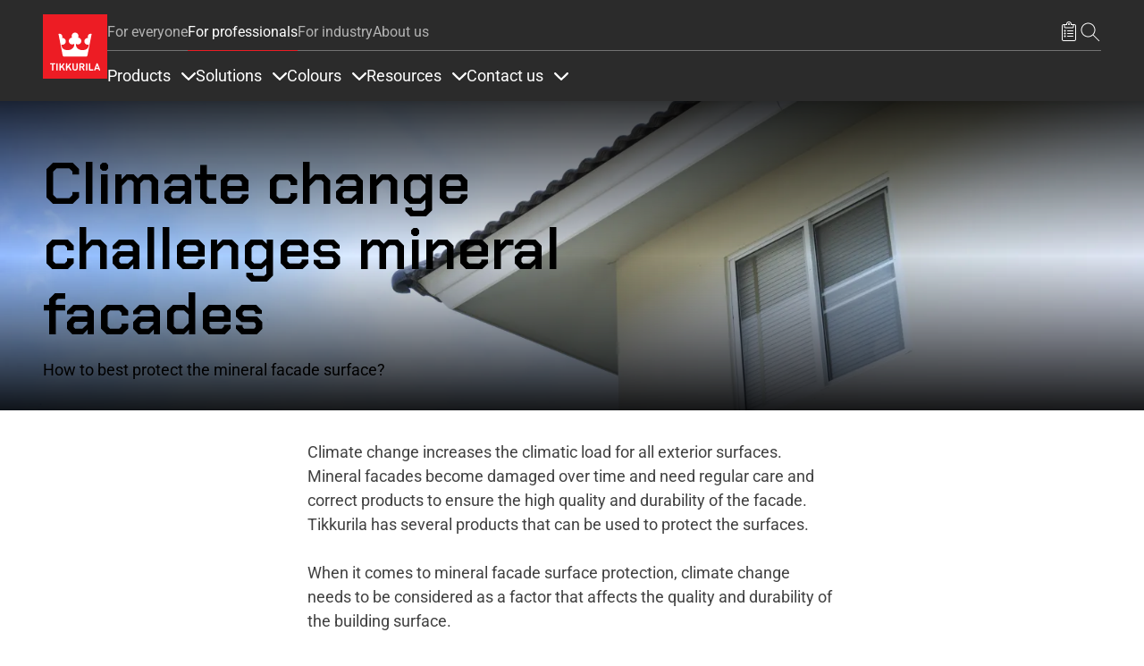

--- FILE ---
content_type: text/html; charset=UTF-8
request_url: https://tikkurila.com/pro/climate-change-challenges-mineral-facades
body_size: 61923
content:

<!DOCTYPE html>
<html lang="en" dir="ltr" prefix="og: https://ogp.me/ns#">
<head>
  <meta charset="utf-8" />
<meta name="robots" content="index, follow" />
<link rel="canonical" href="https://tikkurila.com/pro/climate-change-challenges-mineral-facades" />
<meta property="og:site_name" content="Tikkurila" />
<meta property="og:type" content="website" />
<meta property="og:url" content="https://tikkurila.com/pro/climate-change-challenges-mineral-facades" />
<meta property="og:title" content="Climate change challenges mineral facades | Tikkurila" />
<meta property="og:description" content="How to best protect the mineral facade surface?" />
<meta property="og:image" content="https://tikkurila.com/sites/default/files/styles/thumbnail_800_auto/public/2023-03/GettyImages-907835140.jpg.webp?itok=pCd2Bqgv" />
<meta property="og:image:url" content="https://tikkurila.com/sites/default/files/styles/thumbnail_800_auto/public/2023-03/GettyImages-907835140.jpg.webp?itok=pCd2Bqgv" />
<meta property="og:image:secure_url" content="https://tikkurila.com/sites/default/files/styles/thumbnail_800_auto/public/2023-03/GettyImages-907835140.jpg.webp?itok=pCd2Bqgv" />
<meta property="og:image:type" content="image/jpeg" />
<meta property="fb:app_id" content="674764096505929" />
<meta name="google-site-verification" content="lus8ZL3AsV_fvawCZ63TGNnNqkzQz1ikz_k7rsOwFOk" />
<script type="application/ld+json">{
    "@context": "http://schema.org/",
    "@type": "Organization",
    "name": "Tikkurila",
    "url": "https://tikkurila.com"
}</script>
<meta name="Generator" content="Drupal 11 (https://www.drupal.org)" />
<meta name="MobileOptimized" content="width" />
<meta name="HandheldFriendly" content="true" />
<meta name="viewport" content="width=device-width, initial-scale=1, shrink-to-fit=no" />
<meta http-equiv="x-ua-compatible" content="ie=edge" />
<link rel="preload" as="image" href="https://tikkurila.com/sites/default/files/styles/scale_crop_hero_image_1920x960/public/2023-03/GettyImages-907835140.jpg.webp?h=790be497&amp;itok=dIF3rKQy" />
<link rel="preload" as="image" href="https://tikkurila.com/sites/default/files/styles/scale_crop_hero_image_16x9_half/public/2023-03/GettyImages-907835140.jpg.webp?h=790be497&amp;itok=-LocyLUz" />
<link rel="icon" href="/themes/custom/theme-tikkurila/favicon.ico" type="image/vnd.microsoft.icon" />
<link rel="alternate" hreflang="en" href="https://tikkurila.com/pro/climate-change-challenges-mineral-facades" />
<link rel="alternate" hreflang="lv" href="https://tikkurila.lv/profesionaliem/ka-klimata-parmainas-ietekme-mineralas-fasades" />
<link rel="alternate" hreflang="lt" href="https://tikkurila.lt/profesionalams/klimato-kaita-isbandymas-mineraliniams-fasadams" />
</head-placeholder>
  <title>Climate change challenges mineral facades | Tikkurila</title>
      <link rel="preload" as="font" type="font/woff2" href="/themes/custom/theme-tikkurila/dist/fonts/TikkurilaConsumerSerif.woff2" crossorigin="anonymous">
  <link rel="preload" as="font" type="font/woff2" href="/themes/custom/theme-tikkurila/dist/fonts/RobotoRegularLatin.woff2" crossorigin="anonymous">
  <link rel="preload" as="font" type="font/woff2" href="/themes/custom/theme-tikkurila/dist/fonts/RobotoRegularLatinExt.woff2" crossorigin="anonymous">
  <link rel="preload" as="font" type="font/woff2" href="/themes/custom/theme-tikkurila/dist/fonts/RobotoRegularCyrillic.woff2" crossorigin="anonymous">
      <link rel="preload" as="font" type="font/woff2" href="/themes/custom/theme-tikkurila/dist/fonts/ChakraPetchLatin.woff2" crossorigin="anonymous">
    <link rel="preload" as="font" type="font/woff2" href="/themes/custom/theme-tikkurila/dist/fonts/ChakraPetchLatinExt.woff2" crossorigin="anonymous">
      <link rel="stylesheet" media="all" href="/sites/default/files/css/css_BV8XX1gOYbl2TpPpS4aYTJymh7vMNURqaM52K3psTTM.css?delta=0&amp;language=en&amp;theme=tikkurila_barrio&amp;include=eJxdjlEOhCAMRC_EwpE2RSqyFkpa2NXbrzEaoz9N5r1kOp65aROobw8iid3Iko1_0kjsgV7aVkolmoEFXZBegSx8YDG4tE3MJzuiqSAQt5pJT3MR20vtnpJOGIyu2jA7D4qmpXnukgjuz29c0V0bh1Ce8ti7930T_tTt12YOnfAPg11gdQ" />
<link rel="stylesheet" media="all" href="/sites/default/files/css/css_jXpWBHMn6QdPz8eVS54QFQDmciP0MCAlFbHyajeyxdw.css?delta=1&amp;language=en&amp;theme=tikkurila_barrio&amp;include=eJxdjlEOhCAMRC_EwpE2RSqyFkpa2NXbrzEaoz9N5r1kOp65aROobw8iid3Iko1_0kjsgV7aVkolmoEFXZBegSx8YDG4tE3MJzuiqSAQt5pJT3MR20vtnpJOGIyu2jA7D4qmpXnukgjuz29c0V0bh1Ce8ti7930T_tTt12YOnfAPg11gdQ" />
<link rel="stylesheet" media="all" href="//cdn.jsdelivr.net/npm/bootstrap@5.3.3/dist/css/bootstrap.min.css" />
<link rel="stylesheet" media="all" href="/sites/default/files/css/css_Ut4J57oa4EldtHi-Z_iBEmO5V10pFV6fXciZ28H2G18.css?delta=3&amp;language=en&amp;theme=tikkurila_barrio&amp;include=eJxdjlEOhCAMRC_EwpE2RSqyFkpa2NXbrzEaoz9N5r1kOp65aROobw8iid3Iko1_0kjsgV7aVkolmoEFXZBegSx8YDG4tE3MJzuiqSAQt5pJT3MR20vtnpJOGIyu2jA7D4qmpXnukgjuz29c0V0bh1Ce8ti7930T_tTt12YOnfAPg11gdQ" />
<link rel="stylesheet" media="print" href="/sites/default/files/css/css_gwHcOofZt3uL7YI8lv2pcrIUHK2pVWK8K9KlPb29xZw.css?delta=4&amp;language=en&amp;theme=tikkurila_barrio&amp;include=eJxdjlEOhCAMRC_EwpE2RSqyFkpa2NXbrzEaoz9N5r1kOp65aROobw8iid3Iko1_0kjsgV7aVkolmoEFXZBegSx8YDG4tE3MJzuiqSAQt5pJT3MR20vtnpJOGIyu2jA7D4qmpXnukgjuz29c0V0bh1Ce8ti7930T_tTt12YOnfAPg11gdQ" />
<link rel="stylesheet" media="all" href="/sites/default/files/css/css_JTEskL5zlFESWsgCyxFoxFX6WV5yXiL-EI-ffbcJ7nY.css?delta=5&amp;language=en&amp;theme=tikkurila_barrio&amp;include=eJxdjlEOhCAMRC_EwpE2RSqyFkpa2NXbrzEaoz9N5r1kOp65aROobw8iid3Iko1_0kjsgV7aVkolmoEFXZBegSx8YDG4tE3MJzuiqSAQt5pJT3MR20vtnpJOGIyu2jA7D4qmpXnukgjuz29c0V0bh1Ce8ti7930T_tTt12YOnfAPg11gdQ" />
</css-placeholder>
  <script type="application/json" data-drupal-selector="drupal-settings-json">{"path":{"baseUrl":"\/","pathPrefix":"","currentPath":"node\/53779","currentPathIsAdmin":false,"isFront":false,"currentLanguage":"en"},"pluralDelimiter":"\u0003","suppressDeprecationErrors":true,"ajaxPageState":{"libraries":"[base64]","theme":"tikkurila_barrio","theme_token":null},"ajaxTrustedUrl":{"form_action_p_pvdeGsVG5zNF_XLGPTvYSKCf43t8qZYSwcfZl2uzM":true},"gtag":{"tagId":"","consentMode":false,"otherIds":[],"events":[],"additionalConfigInfo":[]},"gtm":{"tagId":null,"settings":{"data_layer":"dataLayer","include_classes":false,"allowlist_classes":"","blocklist_classes":"","include_environment":false,"environment_id":"","environment_token":""},"tagIds":["GTM-WC7DRPW"]},"dataLayer":{"defaultLang":"en","languages":{"en":{"id":"en","name":"English","direction":"ltr","weight":0},"da":{"id":"da","name":"Danish","direction":"ltr","weight":1},"fi":{"id":"fi","name":"Finnish","direction":"ltr","weight":2},"pl":{"id":"pl","name":"Polish","direction":"ltr","weight":3},"ru":{"id":"ru","name":"Russian","direction":"ltr","weight":4},"sv":{"id":"sv","name":"Swedish","direction":"ltr","weight":5},"nb":{"id":"nb","name":"Norwegian Bokm\u00e5l","direction":"ltr","weight":6},"lv":{"id":"lv","name":"Latvian","direction":"ltr","weight":8},"et":{"id":"et","name":"Estonian","direction":"ltr","weight":10},"lt":{"id":"lt","name":"Lithuanian","direction":"ltr","weight":11},"kk":{"id":"kk","name":"Kazakh","direction":"ltr","weight":12}}},"sii_datalayer":{"environmentInfo":{"environment":false,"market":"EN","language":"English"},"pageInfo":{"targetGroup":"Professional","type":""},"taxonomyInfo":{"eventInfo":{"customerJourney":[],"customerRole":[],"campaignOrTopic":[],"contentType":[]}},"node_title":"Climate change challenges mineral facades"},"data":{"extlink":{"extTarget":true,"extTargetAppendNewWindowDisplay":true,"extTargetAppendNewWindowLabel":"(opens in a new window)","extTargetNoOverride":false,"extNofollow":false,"extTitleNoOverride":false,"extNoreferrer":false,"extFollowNoOverride":false,"extClass":"0","extLabel":"(link is external)","extImgClass":false,"extSubdomains":true,"extExclude":"","extInclude":"","extCssExclude":"","extCssInclude":"","extCssExplicit":"","extAlert":false,"extAlertText":"This link will take you to an external web site. We are not responsible for their content.","extHideIcons":false,"mailtoClass":"0","telClass":"","mailtoLabel":"(link sends email)","telLabel":"(link is a phone number)","extUseFontAwesome":false,"extIconPlacement":"append","extPreventOrphan":false,"extFaLinkClasses":"fa fa-external-link","extFaMailtoClasses":"fa fa-envelope-o","extAdditionalLinkClasses":"","extAdditionalMailtoClasses":"","extAdditionalTelClasses":"","extFaTelClasses":"fa fa-phone","allowedDomains":[],"extExcludeNoreferrer":""}},"tikkurilaBaseHeaderBreakpoint":{"tikkurila_base.header.header":"(min-width: 48em)"},"user":{"uid":0,"permissionsHash":"eeaac86405c3aa7fd7737d002fc258b492cf3fde1554e12efe9942153cda05c0"}}</script>
<script src="/sites/default/files/js/js_1Dg76PhDroe1aHKcQM2l-xofvteJqYWJoZ0v4J9xYyM.js?scope=header&amp;delta=0&amp;language=en&amp;theme=tikkurila_barrio&amp;include=[base64]"></script>
<script src="/modules/contrib/google_tag/js/gtag.js?t6rapz"></script>
<script src="/modules/contrib/google_tag/js/gtm.js?t6rapz"></script>
</js-placeholder>
</head>
<body class="layout-one-sidebar layout-sidebar-second page-node-53779 path-full--pro-climate-change-challenges-mineral-facades has-hero path-node node--type-inspiration">
<svg class="icon-definitions">
        <symbol viewBox="0 0 24 24" id="icon-plus">
          <path d="M11.9101244,4.50805567 L12,4.5 C12.2454599,4.5 12.4496084,4.67687516 12.4919443,4.91012437 L12.5,5 L12.5,11.5 L19,11.5 C19.2454599,11.5 19.4496084,11.6768752 19.4919443,11.9101244 L19.5,12 C19.5,12.2454599 19.3231248,12.4496084 19.0898756,12.4919443 L19,12.5 L12.5,12.5 L12.5,19 C12.5,19.2454599 12.3231248,19.4496084 12.0898756,19.4919443 L12,19.5 C11.7545401,19.5 11.5503916,19.3231248 11.5080557,19.0898756 L11.5,19 L11.5,12.5 L5,12.5 C4.75454011,12.5 4.55039163,12.3231248 4.50805567,12.0898756 L4.5,12 C4.5,11.7545401 4.67687516,11.5503916 4.91012437,11.5080557 L5,11.5 L11.5,11.5 L11.5,5 C11.5,4.75454011 11.6768752,4.55039163 11.9101244,4.50805567 L12,4.5 L11.9101244,4.50805567 Z"></path>
        </symbol>
        <symbol viewBox="0 0 24 24" id="icon-minus">
          <path d="M5,12.5 L19,12.5 C19.2761424,12.5 19.5,12.2761424 19.5,12 C19.5,11.7238576 19.2761424,11.5 19,11.5 L5,11.5 C4.72385763,11.5 4.5,11.7238576 4.5,12 C4.5,12.2761424 4.72385763,12.5 5,12.5 Z"></path>
        </symbol>
        <symbol viewBox="0 0 24 24" id="icon-directions">
          <path d="M14.1213203,2.87867966 L21.1923882,9.94974747 C22.363961,11.1213203 22.363961,13.0208153 21.1923882,14.1923882 L14.1213203,21.263456 C12.9497475,22.4350288 11.0502525,22.4350288 9.87867966,21.263456 L2.80761184,14.1923882 C1.63603897,13.0208153 1.63603897,11.1213203 2.80761184,9.94974747 L9.87867966,2.87867966 C11.0502525,1.70710678 12.9497475,1.70710678 14.1213203,2.87867966 Z M10.5857864,3.58578644 L3.51471863,10.6568542 C2.73367004,11.4379028 2.73367004,12.7042328 3.51471863,13.4852814 L10.5857864,20.5563492 C11.366835,21.3373978 12.633165,21.3373978 13.4142136,20.5563492 L20.4852814,13.4852814 C21.26633,12.7042328 21.26633,11.4379028 20.4852814,10.6568542 L13.4142136,3.58578644 C12.633165,2.80473785 11.366835,2.80473785 10.5857864,3.58578644 Z M14,7.07106781 L18,11.0710678 L14,15.0710678 L14,12.0710678 L10,12.0710678 L10,15.0710678 L8,15.0710678 L8,11.0710678 C8,10.6067821 8.43112245,10.1424964 8.89303936,10.0785387 L9,10.0710678 L14,10.0710678 L14,7.07106781 Z"></path>
        </symbol>
        <symbol viewBox="0 0 24 24" id="icon-directions-alt">
          <path d="M14.1213203,2.87867966 L21.1923882,9.94974747 C22.363961,11.1213203 22.363961,13.0208153 21.1923882,14.1923882 L14.1213203,21.263456 C12.9497475,22.4350288 11.0502525,22.4350288 9.87867966,21.263456 L2.80761184,14.1923882 C1.63603897,13.0208153 1.63603897,11.1213203 2.80761184,9.94974747 L9.87867966,2.87867966 C11.0502525,1.70710678 12.9497475,1.70710678 14.1213203,2.87867966 Z M10.5857864,3.58578644 L3.51471863,10.6568542 C2.73367004,11.4379028 2.73367004,12.7042328 3.51471863,13.4852814 L10.5857864,20.5563492 C11.366835,21.3373978 12.633165,21.3373978 13.4142136,20.5563492 L20.4852814,13.4852814 C21.26633,12.7042328 21.26633,11.4379028 20.4852814,10.6568542 L13.4142136,3.58578644 C12.633165,2.80473785 11.366835,2.80473785 10.5857864,3.58578644 Z M18.4970114,11.9450308 L18.5,12 L18.4921465,12.088726 L18.4921465,12.088726 L18.4767587,12.1510116 L18.4767587,12.1510116 L18.4532624,12.2114048 L18.4532624,12.2114048 L18.422812,12.2670103 L18.422812,12.2670103 L18.3654113,12.3412864 L18.3654113,12.3412864 L14.3535534,16.3535534 C14.1582912,16.5488155 13.8417088,16.5488155 13.6464466,16.3535534 C13.4728803,16.179987 13.4535951,15.9105626 13.5885912,15.7156945 L13.6464466,15.6464466 L16.792,12.5 L10,12.5 C9.75454011,12.5 9.55039163,12.6768752 9.50805567,12.9101244 L9.5,13 L9.5,16 C9.5,16.2761424 9.27614237,16.5 9,16.5 C8.75454011,16.5 8.55039163,16.3231248 8.50805567,16.0898756 L8.5,16 L8.5,13 C8.5,12.2203039 9.09488808,11.5795513 9.85553999,11.5068666 L10,11.5 L16.792,11.5 L13.6464466,8.35355339 C13.4728803,8.17998704 13.4535951,7.91056264 13.5885912,7.7156945 L13.6464466,7.64644661 C13.820013,7.47288026 14.0894374,7.45359511 14.2843055,7.58859116 L14.3535534,7.64644661 L18.3824248,11.6778755 L18.3824248,11.6778755 L18.4317313,11.7476161 L18.4317313,11.7476161 L18.4691452,11.8266707 L18.4882655,11.8920225 L18.4882655,11.8920225 L18.4970114,11.9450308 Z"></path>
        </symbol>
        <symbol viewBox="0 0 24 24" id="icon-edit">
          <path d="M20.6923882,5.22182541 C21.6686989,6.19813614 21.6686989,7.78104858 20.6923882,8.75735931 L8.67157288,20.7781746 C8.59507445,20.854673 8.49582795,20.9042963 8.38873016,20.9195959 L3.43898269,21.6267027 C3.10899953,21.6738432 2.82615682,21.3910005 2.87329727,21.0610173 L3.58040405,16.1112698 C3.59570374,16.004172 3.64532698,15.9049255 3.72182541,15.8284271 L15.7426407,3.80761184 C16.7189514,2.83130112 18.3018639,2.83130112 19.2781746,3.80761184 L20.6923882,5.22182541 Z M7.87678485,19.9819724 L4.51732054,16.622508 L3.95752767,20.5424723 L7.87678485,19.9819724 Z M17.5104076,10.5251263 L13.9741666,6.98888525 L5.13603897,15.8270129 L8.67227998,19.3632539 L17.5104076,10.5251263 Z M18.9246212,9.1109127 L15.3883802,5.57467169 L14.6812734,6.28177847 L18.2175144,9.81801948 L18.9246212,9.1109127 Z M19.9852814,5.92893219 L18.5710678,4.51471863 C17.9852814,3.92893219 17.0355339,3.92893219 16.4497475,4.51471863 L16.095487,4.86756491 L19.631728,8.40380592 L19.9852814,8.05025253 C20.5710678,7.46446609 20.5710678,6.51471863 19.9852814,5.92893219 Z"></path>
        </symbol>
        <symbol viewBox="0 0 24 24" id="icon-arrow-left">
          <path d="M5.20710678,11.5 L19,11.5 C19.2761424,11.5 19.5,11.7238576 19.5,12 C19.5,12.2761424 19.2761424,12.5 19,12.5 L5.20710678,12.5 L9.35355339,16.6464466 C9.54881554,16.8417088 9.54881554,17.1582912 9.35355339,17.3535534 C9.15829124,17.5488155 8.84170876,17.5488155 8.64644661,17.3535534 L3.64644661,12.3535534 C3.45118446,12.1582912 3.45118446,11.8417088 3.64644661,11.6464466 L8.64644661,6.64644661 C8.84170876,6.45118446 9.15829124,6.45118446 9.35355339,6.64644661 C9.54881554,6.84170876 9.54881554,7.15829124 9.35355339,7.35355339 L5.20710678,11.5 Z"></path>
        </symbol>
        <symbol viewBox="0 0 24 24" id="icon-arrow-right">
          <path d="M18.7928932,11.5 L14.6464466,7.35355339 C14.4511845,7.15829124 14.4511845,6.84170876 14.6464466,6.64644661 C14.8417088,6.45118446 15.1582912,6.45118446 15.3535534,6.64644661 L20.3535534,11.6464466 C20.5488155,11.8417088 20.5488155,12.1582912 20.3535534,12.3535534 L15.3535534,17.3535534 C15.1582912,17.5488155 14.8417088,17.5488155 14.6464466,17.3535534 C14.4511845,17.1582912 14.4511845,16.8417088 14.6464466,16.6464466 L18.7928932,12.5 L5,12.5 C4.72385763,12.5 4.5,12.2761424 4.5,12 C4.5,11.7238576 4.72385763,11.5 5,11.5 L18.7928932,11.5 Z"></path>
        </symbol>
        <symbol viewBox="0 0 24 24" id="icon-arrow-up">
          <path d="M12,5.70710678 L7.85355339,9.85355339 C7.65829124,10.0488155 7.34170876,10.0488155 7.14644661,9.85355339 C6.95118446,9.65829124 6.95118446,9.34170876 7.14644661,9.14644661 L12.1464466,4.14644661 C12.3417088,3.95118446 12.6582912,3.95118446 12.8535534,4.14644661 L17.8535534,9.14644661 C18.0488155,9.34170876 18.0488155,9.65829124 17.8535534,9.85355339 C17.6582912,10.0488155 17.3417088,10.0488155 17.1464466,9.85355339 L13,5.70710678 L13,19.5 C13,19.7761424 12.7761424,20 12.5,20 C12.2238576,20 12,19.7761424 12,19.5 L12,5.70710678 Z"></path>
        </symbol>
        <symbol viewBox="0 0 24 24" id="icon-arrow-down">
          <path d="M13,18.2928932 L17.1464466,14.1464466 C17.3417088,13.9511845 17.6582912,13.9511845 17.8535534,14.1464466 C18.0488155,14.3417088 18.0488155,14.6582912 17.8535534,14.8535534 L12.8535534,19.8535534 C12.6582912,20.0488155 12.3417088,20.0488155 12.1464466,19.8535534 L7.14644661,14.8535534 C6.95118446,14.6582912 6.95118446,14.3417088 7.14644661,14.1464466 C7.34170876,13.9511845 7.65829124,13.9511845 7.85355339,14.1464466 L12,18.2928932 L12,4.5 C12,4.22385763 12.2238576,4 12.5,4 C12.7761424,4 13,4.22385763 13,4.5 L13,18.2928932 Z"></path>
        </symbol>
        <symbol viewBox="0 0 24 24" id="icon-bookmark">
          <path d="M7.20710678,21.5 C7.0195704,21.6875364 6.76521649,21.7928932 6.5,21.7928932 C5.94771525,21.7928932 5.5,21.345178 5.5,20.7928932 L5.5,4 C5.5,3.17157288 6.17157288,2.5 7,2.5 L17,2.5 C17.8284271,2.5 18.5,3.17157288 18.5,4 L18.5,20.7928932 C18.5,21.0581097 18.3946432,21.3124636 18.2071068,21.5 C17.8165825,21.8905243 17.1834175,21.8905243 16.7928932,21.5 L12,16.7071068 L7.20710678,21.5 Z M6.5,4 L6.5,20.7928932 L12,15.2928932 L17.5,20.7928932 L17.5,4 C17.5,3.72385763 17.2761424,3.5 17,3.5 L7,3.5 C6.72385763,3.5 6.5,3.72385763 6.5,4 Z"></path>
        </symbol>
        <symbol viewBox="0 0 24 24" id="icon-bookmark-filled">
          <path d="M12,16.7071068 L7.20710678,21.5 C7.0195704,21.6875364 6.76521649,21.7928932 6.5,21.7928932 C5.94771525,21.7928932 5.5,21.345178 5.5,20.7928932 L5.5,4 C5.5,3.17157288 6.17157288,2.5 7,2.5 L17,2.5 C17.8284271,2.5 18.5,3.17157288 18.5,4 L18.5,20.7928932 C18.5,21.0581097 18.3946432,21.3124636 18.2071068,21.5 C17.8165825,21.8905243 17.1834175,21.8905243 16.7928932,21.5 L12,16.7071068 Z"></path>
        </symbol>
        <symbol viewBox="0 0 24 24" id="icon-star">
          <path d="M12,18.1946636 L4.87029671,21.9429704 L6.23194887,14.0039292 L0.46389775,8.38146889 L8.43514836,7.22317838 L12,-2.3869795e-14 L15.5648516,7.22317838 L23.5361023,8.38146889 L17.7680511,14.0039292 L19.1297033,21.9429704 L12,18.1946636 Z M12,17.0648879 L17.8015723,20.1149549 L16.6935706,13.6548092 L21.3871411,9.07970869 L14.9007861,8.13718614 L12,2.25955146 L9.09921387,8.13718614 L2.61285889,9.07970869 L7.30642945,13.6548092 L6.19842774,20.1149549 L12,17.0648879 Z"></path>
        </symbol>
        <symbol viewBox="0 0 24 24" id="icon-star-filled">
          <polygon points="12 18.5 5.53436222 21.8991869 6.76918916 14.6995935 1.53837832 9.60081306 8.76718111 8.55040653 12 2 15.2328189 8.55040653 22.4616217 9.60081306 17.2308108 14.6995935 18.4656378 21.8991869"></polygon>
        </symbol>
        <symbol viewBox="0 0 24 24" id="icon-trash">
          <path d="M3.5,5.5 L8.5,5.5 L8.5,4 C8.5,3.17157288 9.17157288,2.5 10,2.5 L14,2.5 C14.8284271,2.5 15.5,3.17157288 15.5,4 L15.5,5.5 L20.5,5.5 C20.7761424,5.5 21,5.72385763 21,6 C21,6.27614237 20.7761424,6.5 20.5,6.5 L18.5,6.5 L18.5,20 C18.5,20.8284271 17.8284271,21.5 17,21.5 L7,21.5 C6.17157288,21.5 5.5,20.8284271 5.5,20 L5.5,6.5 L3.5,6.5 C3.22385763,6.5 3,6.27614237 3,6 C3,5.72385763 3.22385763,5.5 3.5,5.5 Z M9.5,5.5 L14.5,5.5 L14.5,4 C14.5,3.72385763 14.2761424,3.5 14,3.5 L10,3.5 C9.72385763,3.5 9.5,3.72385763 9.5,4 L9.5,5.5 L9.5,5.5 Z M6.5,6.5 L6.5,20 C6.5,20.2761424 6.72385763,20.5 7,20.5 L17,20.5 C17.2761424,20.5 17.5,20.2761424 17.5,20 L17.5,6.5 L6.5,6.5 L6.5,6.5 Z M8.5,9 C8.5,8.72385763 8.72385763,8.5 9,8.5 C9.27614237,8.5 9.5,8.72385763 9.5,9 L9.5,18 C9.5,18.2761424 9.27614237,18.5 9,18.5 C8.72385763,18.5 8.5,18.2761424 8.5,18 L8.5,9 Z M14.5,9 C14.5,8.72385763 14.7238576,8.5 15,8.5 C15.2761424,8.5 15.5,8.72385763 15.5,9 L15.5,18 C15.5,18.2761424 15.2761424,18.5 15,18.5 C14.7238576,18.5 14.5,18.2761424 14.5,18 L14.5,9 Z M11.5,9 C11.5,8.72385763 11.7238576,8.5 12,8.5 C12.2761424,8.5 12.5,8.72385763 12.5,9 L12.5,18 C12.5,18.2761424 12.2761424,18.5 12,18.5 C11.7238576,18.5 11.5,18.2761424 11.5,18 L11.5,9 Z"></path>
        </symbol>
        <symbol viewBox="0 0 24 24" id="icon-fullscreen">
          <path d="M5.5,5.5 L5.5,9 C5.5,9.27614237 5.27614237,9.5 5,9.5 C4.72385763,9.5 4.5,9.27614237 4.5,9 L4.5,5 C4.5,4.72385763 4.72385763,4.5 5,4.5 L9,4.5 C9.27614237,4.5 9.5,4.72385763 9.5,5 C9.5,5.27614237 9.27614237,5.5 9,5.5 L5.5,5.5 Z"></path>
          <path d="M18.5,5.5 L15,5.5 C14.7238576,5.5 14.5,5.27614237 14.5,5 C14.5,4.72385763 14.7238576,4.5 15,4.5 L19,4.5 C19.2761424,4.5 19.5,4.72385763 19.5,5 L19.5,9 C19.5,9.27614237 19.2761424,9.5 19,9.5 C18.7238576,9.5 18.5,9.27614237 18.5,9 L18.5,5.5 Z"></path>
          <path d="M9,18.5 C9.27614237,18.5 9.5,18.7238576 9.5,19 C9.5,19.2761424 9.27614237,19.5 9,19.5 L5,19.5 C4.72385763,19.5 4.5,19.2761424 4.5,19 L4.5,15 C4.5,14.7238576 4.72385763,14.5 5,14.5 C5.27614237,14.5 5.5,14.7238576 5.5,15 L5.5,18.5 L9,18.5 Z"></path>
          <path d="M18.5,15 C18.5,14.7238576 18.7238576,14.5 19,14.5 C19.2761424,14.5 19.5,14.7238576 19.5,15 L19.5,19 C19.5,19.2761424 19.2761424,19.5 19,19.5 L15,19.5 C14.7238576,19.5 14.5,19.2761424 14.5,19 C14.5,18.7238576 14.7238576,18.5 15,18.5 L18.5,18.5 L18.5,15 Z"></path>
        </symbol>
        <symbol viewBox="0 0 24 24" id="icon-list-old">
          <path d="M9.5,4 L19.5,4 C19.7761424,4 20,4.22385763 20,4.5 C20,4.77614237 19.7761424,5 19.5,5 L9.5,5 C9.22385763,5 9,4.77614237 9,4.5 C9,4.22385763 9.22385763,4 9.5,4 Z M9.5,11 L19.5,11 C19.7761424,11 20,11.2238576 20,11.5 C20,11.7761424 19.7761424,12 19.5,12 L9.5,12 C9.22385763,12 9,11.7761424 9,11.5 C9,11.2238576 9.22385763,11 9.5,11 Z M9.5,18 L19.5,18 C19.7761424,18 20,18.2238576 20,18.5 C20,18.7761424 19.7761424,19 19.5,19 L9.5,19 C9.22385763,19 9,18.7761424 9,18.5 C9,18.2238576 9.22385763,18 9.5,18 Z"></path>
          <path d="M6.14644661,3.14644661 C6.34170876,2.95118446 6.65829124,2.95118446 6.85355339,3.14644661 C7.04881554,3.34170876 7.04881554,3.65829124 6.85355339,3.85355339 L4.85355339,5.85355339 C4.65829124,6.04881554 4.34170876,6.04881554 4.14644661,5.85355339 L3.14644661,4.85355339 C2.95118446,4.65829124 2.95118446,4.34170876 3.14644661,4.14644661 C3.34170876,3.95118446 3.65829124,3.95118446 3.85355339,4.14644661 L4.5,4.79289322 L6.14644661,3.14644661 Z"></path>
          <path d="M6.14644661,10.1464466 C6.34170876,9.95118446 6.65829124,9.95118446 6.85355339,10.1464466 C7.04881554,10.3417088 7.04881554,10.6582912 6.85355339,10.8535534 L4.85355339,12.8535534 C4.65829124,13.0488155 4.34170876,13.0488155 4.14644661,12.8535534 L3.14644661,11.8535534 C2.95118446,11.6582912 2.95118446,11.3417088 3.14644661,11.1464466 C3.34170876,10.9511845 3.65829124,10.9511845 3.85355339,11.1464466 L4.5,11.7928932 L6.14644661,10.1464466 Z"></path>
          <path d="M6.14644661,17.1464466 C6.34170876,16.9511845 6.65829124,16.9511845 6.85355339,17.1464466 C7.04881554,17.3417088 7.04881554,17.6582912 6.85355339,17.8535534 L4.85355339,19.8535534 C4.65829124,20.0488155 4.34170876,20.0488155 4.14644661,19.8535534 L3.14644661,18.8535534 C2.95118446,18.6582912 2.95118446,18.3417088 3.14644661,18.1464466 C3.34170876,17.9511845 3.65829124,17.9511845 3.85355339,18.1464466 L4.5,18.7928932 L6.14644661,17.1464466 Z"></path>
        </symbol>
        <symbol viewBox="0 0 24 24" id="icon-list">
          <path d="M6.5,4 L7.5,4 L7.5,6 C7.5,6.27614237 7.72385763,6.5 8,6.5 L16,6.5 C16.2761424,6.5 16.5,6.27614237 16.5,6 L16.5,4 L17.5,4 L17.5,6 C17.5,6.82842712 16.8284271,7.5 16,7.5 L8,7.5 C7.17157288,7.5 6.5,6.82842712 6.5,6 L6.5,4 Z M10,3 L10,4 L6,4 C5.44771525,4 5,4.44771525 5,5 L5,20 C5,20.5522847 5.44771525,21 6,21 L18,21 C18.5522847,21 19,20.5522847 19,20 L19,5 C19,4.44771525 18.5522847,4 18,4 L14,4 L14,3 C14,1.8954305 13.1045695,1 12,1 C10.8954305,1 10,1.8954305 10,3 Z M12,1.42108547e-14 C13.6568542,1.42108547e-14 15,1.34314575 15,3 L18,3 C19.1045695,3 20,3.8954305 20,5 L20,20 C20,21.1045695 19.1045695,22 18,22 L6,22 C4.8954305,22 4,21.1045695 4,20 L4,5 C4,3.8954305 4.8954305,3 6,3 L9,3 C9,1.34314575 10.3431458,1.42108547e-14 12,1.42108547e-14 Z M10.5,10 L16.5,10 C16.7761424,10 17,10.2238576 17,10.5 C17,10.7761424 16.7761424,11 16.5,11 L10.5,11 C10.2238576,11 10,10.7761424 10,10.5 C10,10.2238576 10.2238576,10 10.5,10 Z M10.5,13 L16.5,13 C16.7761424,13 17,13.2238576 17,13.5 C17,13.7761424 16.7761424,14 16.5,14 L10.5,14 C10.2238576,14 10,13.7761424 10,13.5 C10,13.2238576 10.2238576,13 10.5,13 Z M10.5,16 L16.5,16 C16.7761424,16 17,16.2238576 17,16.5 C17,16.7761424 16.7761424,17 16.5,17 L10.5,17 C10.2238576,17 10,16.7761424 10,16.5 C10,16.2238576 10.2238576,16 10.5,16 Z M7.5,11.5 C6.94771525,11.5 6.5,11.0522847 6.5,10.5 C6.5,9.94771525 6.94771525,9.5 7.5,9.5 C8.05228475,9.5 8.5,9.94771525 8.5,10.5 C8.5,11.0522847 8.05228475,11.5 7.5,11.5 Z M7.5,14.5 C6.94771525,14.5 6.5,14.0522847 6.5,13.5 C6.5,12.9477153 6.94771525,12.5 7.5,12.5 C8.05228475,12.5 8.5,12.9477153 8.5,13.5 C8.5,14.0522847 8.05228475,14.5 7.5,14.5 Z M7.5,17.5 C6.94771525,17.5 6.5,17.0522847 6.5,16.5 C6.5,15.9477153 6.94771525,15.5 7.5,15.5 C8.05228475,15.5 8.5,15.9477153 8.5,16.5 C8.5,17.0522847 8.05228475,17.5 7.5,17.5 Z M12,4 C11.4477153,4 11,3.55228475 11,3 C11,2.44771525 11.4477153,2 12,2 C12.5522847,2 13,2.44771525 13,3 C13,3.55228475 12.5522847,4 12,4 Z"></path>
        </symbol>
        <symbol viewBox="0 0 24 24" id="icon-list-filled">
          <path d="M9,3 C9,1.34314575 10.3431458,1.42108547e-14 12,1.42108547e-14 C13.6568542,1.42108547e-14 15,1.34314575 15,3 L16.5,3 L16.5,6 C16.5,6.24545989 16.3231248,6.44960837 16.0898756,6.49194433 L16,6.5 L8,6.5 C7.75454011,6.5 7.55039163,6.32312484 7.50805567,6.08987563 L7.5,6 L7.5,3 L9,3 Z M7.5,15.5 C6.94771525,15.5 6.5,15.9477153 6.5,16.5 C6.5,17.0522847 6.94771525,17.5 7.5,17.5 C8.05228475,17.5 8.5,17.0522847 8.5,16.5 C8.5,15.9477153 8.05228475,15.5 7.5,15.5 Z M16.5,16 L10.5,16 C10.2238576,16 10,16.2238576 10,16.5 C10,16.7454599 10.1768752,16.9496084 10.4101244,16.9919443 L10.5,17 L16.5,17 C16.7761424,17 17,16.7761424 17,16.5 C17,16.2545401 16.8231248,16.0503916 16.5898756,16.0080557 L16.5,16 Z M7.5,12.5 C6.94771525,12.5 6.5,12.9477153 6.5,13.5 C6.5,14.0522847 6.94771525,14.5 7.5,14.5 C8.05228475,14.5 8.5,14.0522847 8.5,13.5 C8.5,12.9477153 8.05228475,12.5 7.5,12.5 Z M16.5,13 L10.5,13 C10.2238576,13 10,13.2238576 10,13.5 C10,13.7454599 10.1768752,13.9496084 10.4101244,13.9919443 L10.5,14 L16.5,14 C16.7761424,14 17,13.7761424 17,13.5 C17,13.2545401 16.8231248,13.0503916 16.5898756,13.0080557 L16.5,13 Z M7.5,9.5 C6.94771525,9.5 6.5,9.94771525 6.5,10.5 C6.5,11.0522847 6.94771525,11.5 7.5,11.5 C8.05228475,11.5 8.5,11.0522847 8.5,10.5 C8.5,9.94771525 8.05228475,9.5 7.5,9.5 Z M16.5,10 L10.5,10 C10.2238576,10 10,10.2238576 10,10.5 C10,10.7454599 10.1768752,10.9496084 10.4101244,10.9919443 L10.5,11 L16.5,11 C16.7761424,11 17,10.7761424 17,10.5 C17,10.2545401 16.8231248,10.0503916 16.5898756,10.0080557 L16.5,10 Z M12,2 C11.4477153,2 11,2.44771525 11,3 C11,3.55228475 11.4477153,4 12,4 C12.5522847,4 13,3.55228475 13,3 C13,2.44771525 12.5522847,2 12,2 Z M18,3 C19.1045695,3 20,3.8954305 20,5 L20,20 C20,21.1045695 19.1045695,22 18,22 L6,22 C4.8954305,22 4,21.1045695 4,20 L4,5 C4,3.8954305 4.8954305,3 6,3 L6.5,3 L6.5,6 C6.5,6.77969612 7.09488808,7.42044868 7.85553999,7.49313342 L8,7.5 L16,7.5 C16.7796961,7.5 17.4204487,6.90511192 17.4931334,6.14446001 L17.5,6 L17.5,3 L18,3 Z"></path>
        </symbol>
        <symbol viewBox="0 0 24 24" id="icon-globe">
          <path d="M12.5,11.5 L15.9919086,11.5 C15.9504511,10.2227097 15.7516178,9.03565825 15.4401485,8 L12.5,8 L12.5,11.5 Z M11.5,11.5 L11.5,8 L8.55985146,8 C8.24838219,9.03565825 8.04954892,10.2227097 8.0080914,11.5 L11.5,11.5 Z M12.5,4.06897363 L12.5,7 L15.0857519,7 C14.4331663,5.42163238 13.4973544,4.3436175 12.5,4.06897363 Z M11.5,4.06897363 C10.5026456,4.3436175 9.56683369,5.42163238 8.91424814,7 L11.5,7 L11.5,4.06897363 Z M12.5,12.5 L12.5,16 L15.4401485,16 C15.7516178,14.9643417 15.9504511,13.7772903 15.9919086,12.5 L12.5,12.5 Z M11.5,12.5 L8.0080914,12.5 C8.04954892,13.7772903 8.24838219,14.9643417 8.55985146,16 L11.5,16 L11.5,12.5 Z M11.5,17 L8.91424814,17 C9.56683369,18.5783676 10.5026456,19.6563825 11.5,19.9310264 L11.5,17 Z M12.5,17 L12.5,19.9310264 C13.4973544,19.6563825 14.4331663,18.5783676 15.0857519,17 L12.5,17 Z M18.245371,7 C17.3407477,5.87152009 16.1366018,4.99349116 14.7534931,4.48647277 C15.3093303,5.14778661 15.7874846,6.00358562 16.1580283,7 L18.245371,7 Z M18.9297424,8 L16.4802669,8 C16.774095,9.06425712 16.9543292,10.2480568 16.9924143,11.5 L19.984629,11.5 C19.9063423,10.230489 19.5319796,9.04108846 18.9297424,8 Z M5.75462905,7 L7.84197169,7 C8.21251541,6.00358562 8.69066972,5.14778661 9.24650693,4.48647277 C7.86339815,4.99349116 6.65925233,5.87152009 5.75462905,7 Z M5.07025756,8 C4.46802041,9.04108846 4.09365772,10.230489 4.01537099,11.5 L7.00758566,11.5 C7.04567084,10.2480568 7.22590498,9.06425712 7.51973314,8 L5.07025756,8 Z M16.9924143,12.5 C16.9543292,13.7519432 16.774095,14.9357429 16.4802669,16 L18.9297424,16 C19.5319796,14.9589115 19.9063423,13.769511 19.984629,12.5 L16.9924143,12.5 Z M7.00758566,12.5 L4.01537099,12.5 C4.09365772,13.769511 4.46802041,14.9589115 5.07025756,16 L7.51973314,16 C7.22590498,14.9357429 7.04567084,13.7519432 7.00758566,12.5 Z M14.7534931,19.5135272 C16.1366018,19.0065088 17.3407477,18.1284799 18.245371,17 L16.1580283,17 C15.7874846,17.9964144 15.3093303,18.8522134 14.7534931,19.5135272 Z M9.24650693,19.5135272 C8.69066972,18.8522134 8.21251541,17.9964144 7.84197169,17 L5.75462905,17 C6.65925233,18.1284799 7.86339815,19.0065088 9.24650693,19.5135272 Z M12,21 C7.02943725,21 3,16.9705627 3,12 C3,7.02943725 7.02943725,3 12,3 C16.9705627,3 21,7.02943725 21,12 C21,16.9705627 16.9705627,21 12,21 Z"></path>
        </symbol>
        <symbol viewBox="0 0 24 24" id="icon-tag">
          <path d="M3.5,6 C3.5,5.17157288 4.17157288,4.5 5,4.5 L11.5857864,4.5 C11.9836112,4.5 12.365142,4.65803526 12.6464466,4.93933983 L20.6464466,12.9393398 C21.232233,13.5251263 21.232233,14.4748737 20.6464466,15.0606602 L14.0606602,21.6464466 C13.4748737,22.232233 12.5251263,22.232233 11.9393398,21.6464466 L3.93933983,13.6464466 C3.65803526,13.365142 3.5,12.9836112 3.5,12.5857864 L3.5,6 Z M4.5,6 L4.5,12.5857864 C4.5,12.7183947 4.55267842,12.8455716 4.64644661,12.9393398 L12.6464466,20.9393398 C12.8417088,21.134602 13.1582912,21.134602 13.3535534,20.9393398 L19.9393398,14.3535534 C20.134602,14.1582912 20.134602,13.8417088 19.9393398,13.6464466 L11.9393398,5.64644661 C11.8455716,5.55267842 11.7183947,5.5 11.5857864,5.5 L5,5.5 C4.72385763,5.5 4.5,5.72385763 4.5,6 Z"></path>
          <circle id="Oval" cx="7.5" cy="8.5" r="1.5"></circle>
        </symbol>
        <symbol viewBox="0 0 24 24" id="icon-check">
          <path d="M17.6237117,7.6707477 C17.8055527,7.46292938 18.121434,7.44187063 18.3292523,7.62371165 C18.5370706,7.80555268 18.5581294,8.12143399 18.3762883,8.3292523 L11.3762883,16.3292523 C11.1858277,16.5469216 10.8509646,16.5580713 10.6464466,16.3535534 L6.64644661,12.3535534 C6.45118446,12.1582912 6.45118446,11.8417088 6.64644661,11.6464466 C6.84170876,11.4511845 7.15829124,11.4511845 7.35355339,11.6464466 L10.975645,15.2685382 L17.6237117,7.6707477 Z"></path>
        </symbol>
        <symbol viewBox="0 0 24 24" id="icon-external-link">
          <path d="M7,7.5 L10,7.5 C10.2761424,7.5 10.5,7.72385763 10.5,8 C10.5,8.24545989 10.3231248,8.44960837 10.0898756,8.49194433 L10,8.5 L7,8.5 C6.75454011,8.5 6.55039163,8.67687516 6.50805567,8.91012437 L6.5,9 L6.5,19 C6.5,19.2454599 6.67687516,19.4496084 6.91012437,19.4919443 L7,19.5 L17,19.5 C17.2454599,19.5 17.4496084,19.3231248 17.4919443,19.0898756 L17.5,19 L17.5,16 C17.5,15.7238576 17.7238576,15.5 18,15.5 C18.2454599,15.5 18.4496084,15.6768752 18.4919443,15.9101244 L18.5,16 L18.5,19 C18.5,19.7796961 17.9051119,20.4204487 17.14446,20.4931334 L17,20.5 L7,20.5 C6.22030388,20.5 5.57955132,19.9051119 5.50686658,19.14446 L5.5,19 L5.5,9 C5.5,8.22030388 6.09488808,7.57955132 6.85553999,7.50686658 L7,7.5 Z M14,5.5 L20.0423819,5.50178287 L20.0423819,5.50178287 L20.1281458,5.51660826 L20.1281458,5.51660826 L20.1910366,5.53779224 L20.1910366,5.53779224 L20.2670103,5.57718801 L20.2670103,5.57718801 L20.3221372,5.61758372 L20.3221372,5.61758372 L20.3535534,5.64644661 L20.391039,5.68833775 L20.391039,5.68833775 L20.4332526,5.75023485 L20.4332526,5.75023485 L20.4623894,5.8094049 L20.4623894,5.8094049 L20.4833892,5.87186086 L20.4833892,5.87186086 L20.4889143,5.89501295 C20.4961748,5.92869933 20.5,5.96390296 20.5,6 L20.4945381,5.92608223 L20.4982188,5.95770358 L20.4982188,5.95770358 L20.5,12 C20.5,12.2761424 20.2761424,12.5 20,12.5 C19.7545401,12.5 19.5503916,12.3231248 19.5080557,12.0898756 L19.5,12 L19.499,7.207 L12.3535534,14.3535534 C12.1582912,14.5488155 11.8417088,14.5488155 11.6464466,14.3535534 C11.4728803,14.179987 11.4535951,13.9105626 11.5885912,13.7156945 L11.6464466,13.6464466 L18.792,6.5 L14,6.5 C13.7545401,6.5 13.5503916,6.32312484 13.5080557,6.08987563 L13.5,6 C13.5,5.72385763 13.7238576,5.5 14,5.5 Z"></path>
        </symbol>
        <symbol viewBox="0 0 24 24" id="icon-phone">
          <path d="M9,3.5 C8.17157288,3.5 7.5,4.17157288 7.5,5 L7.5,19 C7.5,19.8284271 8.17157288,20.5 9,20.5 L15,20.5 C15.8284271,20.5 16.5,19.8284271 16.5,19 L16.5,5 C16.5,4.17157288 15.8284271,3.5 15,3.5 L9,3.5 Z M9,2.5 L15,2.5 C16.3807119,2.5 17.5,3.61928813 17.5,5 L17.5,19 C17.5,20.3807119 16.3807119,21.5 15,21.5 L9,21.5 C7.61928813,21.5 6.5,20.3807119 6.5,19 L6.5,5 C6.5,3.61928813 7.61928813,2.5 9,2.5 Z"></path>
          <circle id="Oval" cx="12" cy="18" r="1"></circle>
          <rect id="Rectangle" x="10" y="5" width="4" height="1" rx="0.5"></rect>
        </symbol>
        <symbol viewBox="0 0 24 24" id="icon-oldphone">
          <path d="M10.2500853,7.57380839 C10.5050601,7.95627056 10.4473649,8.49981534 10.1233682,8.82381199 L9.28152912,9.66565112 C9.23111265,9.71606759 9.18696616,9.84594961 9.19585307,9.88826871 L9.20552493,10.022651 L9.20616866,10.0093819 C9.2041366,10.0735792 9.24880781,10.2649782 9.40982668,10.5911932 C9.70139913,11.1819024 10.2480448,11.9116481 11.1166622,12.7802655 C11.9852796,13.6488829 12.7150254,14.1955286 13.3057345,14.487101 C13.6319495,14.6481199 13.8233485,14.6927911 13.8875458,14.690759 L13.8742767,14.6914028 L13.9872218,14.6970589 C14.0429218,14.7062403 14.1879881,14.6586871 14.2312766,14.6153986 L15.0731157,13.7735595 C15.4004146,13.4462606 15.9337541,13.3872656 16.3231193,13.6468424 L19.8999342,16.0313857 C20.2517627,16.265938 20.4621285,16.7405848 20.3897525,17.0825138 C20.3626033,17.7673803 19.9672939,18.7788764 18.8948368,19.8513333 C17.2727271,21.4734426 11.9118961,19.2323536 8.28823512,15.6086926 C4.66514958,11.985607 2.42443687,6.62491855 4.04541245,5.00227295 C5.11718572,3.92939547 6.12896278,3.53409847 6.75218822,3.51345858 C7.16594788,3.44482087 7.62998043,3.6436511 7.86554203,3.9969935 L10.2500853,7.57380839 Z M7.03349173,4.55169369 C7.01701641,4.52698071 6.94334545,4.49541393 6.85369115,4.50633035 C6.76564595,4.50979801 6.56732048,4.54831112 6.28716192,4.65776788 C5.79365875,4.85057747 5.27358793,5.18777437 4.7528832,5.70901557 C3.69399484,6.76899485 5.7273453,11.6335892 8.9953419,14.9015858 C12.2637497,18.1699936 17.1283305,20.2036258 18.1877301,19.1442264 C18.708935,18.6230216 19.0461569,18.1027329 19.2390251,17.6092323 C19.3485074,17.329095 19.3870504,17.1308651 19.3993337,16.9672919 C19.4018557,16.9543188 19.3684296,16.8788997 19.345234,16.863436 L15.7769486,14.484579 L15.7684191,14.4788927 C15.7736428,14.4823752 15.7751891,14.4843891 15.7759734,14.4849154 L14.9383834,15.3225054 C14.6809097,15.579979 14.2425196,15.7315359 13.8762758,15.6908551 C13.1770138,15.6884377 12.0257251,15.1035419 10.4095555,13.4873722 C8.8011226,11.8789394 8.21411361,10.7309472 8.20614738,10.0307253 C8.15311353,9.65621609 8.30961674,9.22334993 8.57442234,8.95854434 L9.41167654,8.12129013 C9.4132126,8.12235245 9.41534758,8.12447747 9.41803499,8.12850858 L9.41260423,8.12036244 L9.41626146,8.11670521 C9.41469522,8.11827145 9.41338607,8.11929363 9.41232458,8.11994296 L7.03349173,4.55169369 Z"></path>
        </symbol>
        <symbol viewBox="0 0 24 24" id="icon-message">
          <path d="M4.26565237,21.8688392 C3.83114702,22.1102311 3.28322405,21.9536817 3.04183219,21.5191763 C2.90661046,21.2757772 2.89166088,20.9834958 3.00134321,20.7275703 L4.79527363,16.5417327 C3.32722957,15.0155245 2.5,13.0665641 2.5,11 C2.5,6.29160388 6.76555437,2.5 12,2.5 C17.2344456,2.5 21.5,6.29160388 21.5,11 C21.5,15.7083961 17.2344456,19.5 12,19.5 C11.0413768,19.5 10.1014801,19.3728939 9.20317548,19.1257709 L4.26565237,21.8688392 Z M9.08251035,18.0488481 L9.28407882,18.1088186 C10.1512547,18.3668198 11.0650634,18.5 12,18.5 C16.7066799,18.5 20.5,15.1281599 20.5,11 C20.5,6.87184012 16.7066799,3.5 12,3.5 C7.29332013,3.5 3.5,6.87184012 3.5,11 C3.5,12.9000563 4.30443036,14.691231 5.73480484,16.0673083 L5.98387402,16.3069228 L4.03571717,20.8526221 L9.08251035,18.0488481 Z"></path>
        <symbol viewBox="0 0 24 24" id="icon-download">
          <path d="M6,21 C5.72385763,21 5.5,20.7761424 5.5,20.5 C5.5,20.2238576 5.72385763,20 6,20 L18,20 C18.2761424,20 18.5,20.2238576 18.5,20.5 C18.5,20.7761424 18.2761424,21 18,21 L6,21 Z"></path>
          <path d="M12.5,15.7928932 L15.6464466,12.6464466 C16.1178511,12.1750421 16.8249579,12.8821489 16.3535534,13.3535534 L12.3535534,17.3535534 C12.1582912,17.5488155 11.8417088,17.5488155 11.6464466,17.3535534 L7.64644661,13.3535534 C7.17504209,12.8821489 7.88214887,12.1750421 8.35355339,12.6464466 L11.5,15.7928932 L11.5,6 C11.5,5.72385763 11.7238576,5.5 12,5.5 C12.2761424,5.5 12.5,5.72385763 12.5,6 L12.5,15.7928932 Z"></path>
        </symbol>
          <symbol viewBox="0 0 19.5 23.67" id="icon-download-color">
          <path fill="currentColor" d="m15.8,3.47h-2.3c-.3,0-.5.2-.5.5s.2.5.5.5h2.3c1.4,0,2.6,1.2,2.6,2.6v13c0,1.4-1.2,2.6-2.6,2.6H3.6c-1.4,0-2.6-1.2-2.6-2.6V7.07c0-1.4,1.2-2.6,2.6-2.6h2.3c.3,0,.5-.2.5-.5s-.3-.5-.5-.5h-2.3c-2,0-3.6,1.6-3.6,3.6v13c0,2,1.6,3.6,3.6,3.6h12.3c2,0,3.6-1.6,3.6-3.6V7.07c-.1-2-1.7-3.6-3.7-3.6Z"/>
          <path fill="currentColor" d="m5.44,10.9c-.2-.2-.5-.2-.7,0-.2.2-.2.5,0,.7,0,0,4.52,4.54,4.6,4.6.07.06.22.19.45.19s.33-.12.43-.21,4.52-4.58,4.52-4.58c.2-.2.2-.5,0-.7-.2-.2-.5-.2-.7,0l-3.7,3.7V.5c0-.32-.32-.5-.62-.5s-.58.2-.58.5v14.1l-3.7-3.7Z"/>
        </symbol>
          <symbol viewBox="0 0 24 24" id="icon-upload">
          <path d="M6,21 C5.72385763,21 5.5,20.7761424 5.5,20.5 C5.5,20.2238576 5.72385763,20 6,20 L18,20 C18.2761424,20 18.5,20.2238576 18.5,20.5 C18.5,20.7761424 18.2761424,21 18,21 L6,21 Z M11.5,7.20710678 L8.35355339,10.3535534 C8.15829124,10.5488155 7.84170876,10.5488155 7.64644661,10.3535534 C7.45118446,10.1582912 7.45118446,9.84170876 7.64644661,9.64644661 L11.6464466,5.64644661 C11.8417088,5.45118446 12.1582912,5.45118446 12.3535534,5.64644661 L16.3535534,9.64644661 C16.5488155,9.84170876 16.5488155,10.1582912 16.3535534,10.3535534 C16.1582912,10.5488155 15.8417088,10.5488155 15.6464466,10.3535534 L12.5,7.20710678 L12.5,17 C12.5,17.2761424 12.2761424,17.5 12,17.5 C11.7238576,17.5 11.5,17.2761424 11.5,17 L11.5,7.20710678 Z"></path>
        </symbol>
        <symbol viewBox="0 0 24 24" id="icon-chevron-up">
          <path d="M12,9.70710678 L7.35355339,14.3535534 C7.15829124,14.5488155 6.84170876,14.5488155 6.64644661,14.3535534 C6.45118446,14.1582912 6.45118446,13.8417088 6.64644661,13.6464466 L11.6464466,8.64644661 C11.8417088,8.45118446 12.1582912,8.45118446 12.3535534,8.64644661 L17.3535534,13.6464466 C17.5488155,13.8417088 17.5488155,14.1582912 17.3535534,14.3535534 C17.1582912,14.5488155 16.8417088,14.5488155 16.6464466,14.3535534 L12,9.70710678 Z"></path>
        </symbol>
        <symbol viewBox="0 0 24 24" id="icon-chevron-right">
          <path fill="currentColor" d="M9.64644661,7.35355339 C9.45118446,7.15829124 9.45118446,6.84170876 9.64644661,6.64644661 C9.84170876,6.45118446 10.1582912,6.45118446 10.3535534,6.64644661 L15.3535534,11.6464466 C15.5488155,11.8417088 15.5488155,12.1582912 15.3535534,12.3535534 L10.3535534,17.3535534 C10.1582912,17.5488155 9.84170876,17.5488155 9.64644661,17.3535534 C9.45118446,17.1582912 9.45118446,16.8417088 9.64644661,16.6464466 L14.2928932,12 L9.64644661,7.35355339 Z">
        </symbol>
        <symbol viewBox="0 0 24 24" id="icon-chevron-down">
          <path d="M16.6464466,9.64644661 C16.8417088,9.45118446 17.1582912,9.45118446 17.3535534,9.64644661 C17.5488155,9.84170876 17.5488155,10.1582912 17.3535534,10.3535534 L12.3535534,15.3535534 C12.1582912,15.5488155 11.8417088,15.5488155 11.6464466,15.3535534 L6.64644661,10.3535534 C6.45118446,10.1582912 6.45118446,9.84170876 6.64644661,9.64644661 C6.84170876,9.45118446 7.15829124,9.45118446 7.35355339,9.64644661 L12,14.2928932 L16.6464466,9.64644661 Z"></path>
        </symbol>
        <symbol viewBox="0 0 24 24" id="icon-chevron-left">
          <path fill="currentColor" d="M9.70710678,12 L14.3535534,16.6464466 C14.5488155,16.8417088 14.5488155,17.1582912 14.3535534,17.3535534 C14.1582912,17.5488155 13.8417088,17.5488155 13.6464466,17.3535534 L8.64644661,12.3535534 C8.45118446,12.1582912 8.45118446,11.8417088 8.64644661,11.6464466 L13.6464466,6.64644661 C13.8417088,6.45118446 14.1582912,6.45118446 14.3535534,6.64644661 C14.5488155,6.84170876 14.5488155,7.15829124 14.3535534,7.35355339 L9.70710678,12 Z"></path>
        </symbol>
        <symbol viewBox="0 0 24 24" id="icon-large-arrow-right">
          <path d="M17.2566983,11.9999982 L6.66366537,2.36996827 C6.45933656,2.18421481 6.44427826,1.86799065 6.63003173,1.66366184 C6.81578519,1.45933303 7.13200935,1.44427474 7.33633816,1.6300282 L18.3363382,11.6300282 C18.5545563,11.8284083 18.5545563,12.1715881 18.3363382,12.3699683 L7.33633816,22.3699683 C7.13200935,22.5557217 6.81578519,22.5406634 6.63003173,22.3363346 C6.44427826,22.1320058 6.45933656,21.8157817 6.66366537,21.6300282 L17.2566983,11.9999982 Z"></path>
        </symbol>
        <symbol viewBox="0 0 24 24" id="icon-large-arrow-left">
          <path d="M16.3535534,2.35355339 L6.70710678,12 L16.3535534,21.6464466 C16.5488155,21.8417088 16.5488155,22.1582912 16.3535534,22.3535534 C16.1582912,22.5488155 15.8417088,22.5488155 15.6464466,22.3535534 L5.64644661,12.3535534 C5.45118446,12.1582912 5.45118446,11.8417088 5.64644661,11.6464466 L15.6464466,1.64644661 C15.8417088,1.45118446 16.1582912,1.45118446 16.3535534,1.64644661 C16.5488155,1.84170876 16.5488155,2.15829124 16.3535534,2.35355339 Z"></path>
        </symbol>
        <symbol viewBox="0 0 24 24" id="icon-map">
          <path d="M12,21.7928932 C10.401634,21.7928932 4.5,12.4826623 4.5,9 C4.5,4.85786438 7.85786438,1.5 12,1.5 C16.1421356,1.5 19.5,4.85786438 19.5,9 C19.5,12.4826623 13.598366,21.7928932 12,21.7928932 Z M12,20.7928932 C12.1679055,20.7928932 13.9550565,18.6118534 15.4024436,16.3285012 C17.2869553,13.3555553 18.5,10.6069556 18.5,9 C18.5,5.41014913 15.5898509,2.5 12,2.5 C8.41014913,2.5 5.5,5.41014913 5.5,9 C5.5,10.6069556 6.71304475,13.3555553 8.59755635,16.3285012 C10.0449435,18.6118534 11.8320945,20.7928932 12,20.7928932 Z"></path>
          <path d="M12,12.5 C10.0670034,12.5 8.5,10.9329966 8.5,9 C8.5,7.06700338 10.0670034,5.5 12,5.5 C13.9329966,5.5 15.5,7.06700338 15.5,9 C15.5,10.9329966 13.9329966,12.5 12,12.5 Z M12,11.5 C13.3807119,11.5 14.5,10.3807119 14.5,9 C14.5,7.61928813 13.3807119,6.5 12,6.5 C10.6192881,6.5 9.5,7.61928813 9.5,9 C9.5,10.3807119 10.6192881,11.5 12,11.5 Z"></path>
        </symbol>
        <symbol viewBox="0 0 24 24" id="icon-cart">
          <path d="M3.6096118,4.5 L1,4.5 C0.723857625,4.5 0.5,4.27614237 0.5,4 C0.5,3.72385763 0.723857625,3.5 1,3.5 L4,3.5 C4.22943382,3.5 4.42942537,3.65614869 4.48507125,3.87873219 L7.3903882,15.5 L18.6279847,15.5 L21.3279847,6.5 L8,6.5 C7.72385763,6.5 7.5,6.27614237 7.5,6 C7.5,5.72385763 7.72385763,5.5 8,5.5 L22,5.5 C22.3349313,5.5 22.5751549,5.82286798 22.4789131,6.14367394 L19.4789131,16.1436739 C19.4154655,16.3551659 19.2208041,16.5 19,16.5 L7,16.5 C6.77056618,16.5 6.57057463,16.3438513 6.51492875,16.1212678 L3.6096118,4.5 Z M16.5,21.5 C15.3954305,21.5 14.5,20.6045695 14.5,19.5 C14.5,18.3954305 15.3954305,17.5 16.5,17.5 C17.6045695,17.5 18.5,18.3954305 18.5,19.5 C18.5,20.6045695 17.6045695,21.5 16.5,21.5 Z M16.5,20.5 C17.0522847,20.5 17.5,20.0522847 17.5,19.5 C17.5,18.9477153 17.0522847,18.5 16.5,18.5 C15.9477153,18.5 15.5,18.9477153 15.5,19.5 C15.5,20.0522847 15.9477153,20.5 16.5,20.5 Z M8.5,21.5 C7.3954305,21.5 6.5,20.6045695 6.5,19.5 C6.5,18.3954305 7.3954305,17.5 8.5,17.5 C9.6045695,17.5 10.5,18.3954305 10.5,19.5 C10.5,20.6045695 9.6045695,21.5 8.5,21.5 Z M8.5,20.5 C9.05228475,20.5 9.5,20.0522847 9.5,19.5 C9.5,18.9477153 9.05228475,18.5 8.5,18.5 C7.94771525,18.5 7.5,18.9477153 7.5,19.5 C7.5,20.0522847 7.94771525,20.5 8.5,20.5 Z"></path>
        </symbol>
        <symbol viewBox="0 0 24 24" id="icon-search">
          <path d="M15.4994165,14.7923098 L22.3535534,21.6464466 L21.6464466,22.3535534 L14.7923098,15.4994165 C13.3819612,16.7444908 11.5292099,17.5 9.5,17.5 C5.081722,17.5 1.5,13.918278 1.5,9.5 C1.5,5.081722 5.081722,1.5 9.5,1.5 C13.918278,1.5 17.5,5.081722 17.5,9.5 C17.5,11.5292099 16.7444908,13.3819612 15.4994165,14.7923098 Z M9.5,16.5 C13.3659932,16.5 16.5,13.3659932 16.5,9.5 C16.5,5.63400675 13.3659932,2.5 9.5,2.5 C5.63400675,2.5 2.5,5.63400675 2.5,9.5 C2.5,13.3659932 5.63400675,16.5 9.5,16.5 Z"></path>
        </symbol>
        <symbol viewBox="0 0 24 24" id="icon-search-fat">
          <path d="M16.1760252,14.7618116 L22.7071068,21.2928932 L21.2928932,22.7071068 L14.7618116,16.1760252 C13.3145189,17.3182963 11.4868697,18 9.5,18 C4.80557963,18 1,14.1944204 1,9.5 C1,4.80557963 4.80557963,1 9.5,1 C14.1944204,1 18,4.80557963 18,9.5 C18,11.4868697 17.3182963,13.3145189 16.1760252,14.7618116 Z M9.5,16 C13.0898509,16 16,13.0898509 16,9.5 C16,5.91014913 13.0898509,3 9.5,3 C5.91014913,3 3,5.91014913 3,9.5 C3,13.0898509 5.91014913,16 9.5,16 Z"></path>
        </symbol>
        <symbol viewBox="0 0 24 24" id="icon-play">
          <polygon points="18 12 8 19 8 5 18 12"></polygon>
        </symbol>
        <symbol viewBox="0 0 24 24" id="icon-user">
          <path d="M12,12.5 C8.96243388,12.5 6.5,10.0375661 6.5,7 C6.5,3.96243388 8.96243388,1.5 12,1.5 C15.0375661,1.5 17.5,3.96243388 17.5,7 C17.5,10.0375661 15.0375661,12.5 12,12.5 Z M12,11.5 C14.4852814,11.5 16.5,9.48528137 16.5,7 C16.5,4.51471863 14.4852814,2.5 12,2.5 C9.51471863,2.5 7.5,4.51471863 7.5,7 C7.5,9.48528137 9.51471863,11.5 12,11.5 Z M3.98353707,20.166623 C3.8915137,20.4269811 3.60585213,20.5634433 3.34549408,20.4714199 C3.08513604,20.3793966 2.94867382,20.093735 3.04069718,19.833377 C4.37144709,16.0683391 7.94157508,13.5 12,13.5 C16.0584249,13.5 19.6285529,16.0683391 20.9593028,19.833377 C21.0513262,20.093735 20.914864,20.3793966 20.6545059,20.4714199 C20.3941479,20.5634433 20.1084863,20.4269811 20.0164629,20.166623 C18.8258798,16.7981535 15.6313242,14.5 12,14.5 C8.36867577,14.5 5.17412021,16.7981535 3.98353707,20.166623 Z"></path>
        </symbol>
        <symbol viewBox="0 0 100 100" id="logo-tikkurila">
          <rect class="Logo-background" width="100" height="100"></rect>
          <path d="M49.8865493,87.3366197 C47.5048592,87.3366197 45.7766901,85.6647887 45.7766901,83.3640845 L45.7766901,77.1908451 C45.7766901,76.7838028 45.7823239,76.6077465 45.923169,76.3457746 C46.0893662,76.043662 46.4175352,75.8647887 46.8034507,75.8647887 C47.1879577,75.8647887 47.5175352,76.043662 47.6823239,76.3422535 C47.8245775,76.6077465 47.8302113,76.7838028 47.8302113,77.1908451 L47.8302113,83.2880282 C47.8302113,84.6309859 48.6175352,85.4676056 49.8865493,85.4676056 C51.1541549,85.4676056 51.9435915,84.6309859 51.9435915,83.2880282 L51.9435915,77.1908451 C51.9435915,76.7838028 51.9492254,76.6098592 52.088662,76.3457746 C52.2555634,76.043662 52.5858451,75.8647887 52.9689437,75.8647887 C53.3548592,75.8647887 53.6851408,76.043662 53.8485211,76.3422535 C53.9900704,76.6077465 53.9957042,76.7838028 53.9957042,77.1908451 L53.9957042,83.3640845 C53.9957042,85.6647887 52.2675352,87.3366197 49.8865493,87.3366197 L49.8865493,87.3366197 Z M87.710493,87.3049296 C87.4964085,87.3049296 87.2971127,87.2338028 87.1316197,87.0985915 C86.9344366,86.9408451 86.8506338,86.7598592 86.7119014,86.3859155 L86.2154225,85.0507042 L81.9654225,85.0507042 L81.4675352,86.3859155 C81.329507,86.7598592 81.2464085,86.9408451 81.0464085,87.1014085 C80.8844366,87.2338028 80.6830282,87.3049296 80.4689437,87.3049296 C80.1837324,87.3049296 79.9027465,87.1901408 79.7203521,86.9978873 C79.2999296,86.5647887 79.479507,86.0816901 79.6252817,85.6950704 L82.9689437,76.7915493 C83.0879577,76.465493 83.1830282,76.3049296 83.3492254,76.1492958 C83.551338,75.9556338 83.7879577,75.8647887 84.0914789,75.8647887 C84.3914789,75.8647887 84.6280986,75.9556338 84.8323239,76.1492958 C84.9978169,76.3049296 85.0928873,76.4676056 85.210493,76.793662 L88.5555634,85.6950704 C88.7006338,86.0816901 88.8816197,86.5647887 88.4576761,87 C88.2759859,87.1901408 87.9964085,87.3049296 87.710493,87.3049296 L87.710493,87.3049296 Z M85.5548592,83.243662 L84.0914789,79.2408451 L82.6252817,83.243662 L85.5548592,83.243662 Z M67.8245775,87.3049296 C67.4393662,87.3049296 67.1090845,87.1253521 66.9442958,86.8260563 C66.8034507,86.5626761 66.7985211,86.3859155 66.7985211,85.978169 L66.7985211,77.1908451 C66.7985211,76.7838028 66.8034507,76.6077465 66.9442958,76.3457746 C67.110493,76.043662 67.4393662,75.8647887 67.8245775,75.8647887 C68.2097887,75.8647887 68.5379577,76.043662 68.7034507,76.3422535 C68.845,76.6098592 68.8506338,76.7838028 68.8506338,77.1908451 L68.8506338,85.978169 C68.8506338,86.3859155 68.845,86.5619718 68.7048592,86.8239437 C68.5393662,87.1253521 68.2111972,87.3049296 67.8245775,87.3049296 L67.8245775,87.3049296 Z M63.5217606,87.3049296 C62.9626056,87.3049296 62.7224648,86.8760563 62.5288028,86.5295775 L60.3090845,82.6429577 L58.551338,82.6429577 L58.551338,85.978169 C58.551338,86.3859155 58.5457042,86.5619718 58.4055634,86.8239437 C58.238662,87.1253521 57.9119014,87.3049296 57.5252817,87.3049296 C57.138662,87.3049296 56.8097887,87.1253521 56.6457042,86.8260563 C56.5041549,86.5598592 56.4978169,86.3859155 56.4978169,85.978169 L56.4978169,77.1380282 C56.4978169,76.8760563 56.4978169,76.5176056 56.795,76.2225352 C57.0900704,75.9260563 57.4478169,75.9260563 57.7090845,75.9260563 L60.9309155,75.9260563 C63.0759859,75.9260563 64.5175352,77.2866197 64.5175352,79.3147887 C64.5175352,80.7528169 63.7499296,81.8640845 62.4499296,82.328169 L64.2830282,85.5295775 C64.4766901,85.8661972 64.5619014,86.0401408 64.5710563,86.3014085 C64.5809155,86.656338 64.4020423,86.9619718 64.0682394,87.1633803 C63.8752817,87.2816901 63.6640141,87.3049296 63.5217606,87.3049296 L63.5217606,87.3049296 Z M60.8083803,80.8352113 C61.8302113,80.8352113 62.4654225,80.2584507 62.4654225,79.3295775 C62.4654225,78.3838028 61.8302113,77.7943662 60.8083803,77.7943662 L58.551338,77.7943662 L58.551338,80.8352113 L60.8083803,80.8352113 Z M43.0619014,87.3049296 C42.5020423,87.3049296 42.2611972,86.8760563 42.066831,86.5295775 L39.479507,81.9697183 L37.8442958,83.934507 L37.8442958,85.978169 C37.8442958,86.3859155 37.8407746,86.5619718 37.6992254,86.8239437 C37.5330282,87.1253521 37.2034507,87.3049296 36.8189437,87.3049296 C36.4330282,87.3049296 36.1034507,87.1253521 35.938662,86.8260563 C35.7978169,86.5619718 35.7921831,86.3859155 35.7921831,85.978169 L35.7921831,77.1908451 C35.7921831,76.7838028 35.7978169,76.6077465 35.938662,76.3457746 C36.1048592,76.043662 36.4330282,75.8647887 36.8189437,75.8647887 C37.2034507,75.8647887 37.5316197,76.043662 37.6978169,76.3422535 C37.8407746,76.6077465 37.8442958,76.7838028 37.8442958,77.1908451 L37.8442958,81.0253521 L41.6273944,76.4359155 C41.8978169,76.1112676 42.1358451,75.8647887 42.5400704,75.8647887 C42.7738732,75.8647887 42.9964085,75.9471831 43.1823239,76.1028169 C43.4203521,76.3049296 43.5499296,76.5711268 43.5499296,76.8535211 C43.5499296,77.1464789 43.423169,77.3485915 43.1372535,77.6929577 L40.9006338,80.3929577 L43.8252817,85.5295775 C44.0161268,85.8661972 44.1006338,86.0401408 44.110493,86.3014085 C44.1203521,86.656338 43.9435915,86.9619718 43.6076761,87.1633803 C43.4154225,87.2816901 43.2034507,87.3049296 43.0619014,87.3049296 L43.0619014,87.3049296 Z M32.9076761,87.3049296 C32.3485211,87.3049296 32.1076761,86.8760563 31.9140141,86.5295775 L29.3259859,81.9697183 L27.6907746,83.934507 L27.6907746,85.978169 C27.6907746,86.3859155 27.6858451,86.5619718 27.5442958,86.8239437 C27.379507,87.1253521 27.0499296,87.3049296 26.6640141,87.3049296 C26.2802113,87.3049296 25.951338,87.1253521 25.7851408,86.8260563 C25.6442958,86.5619718 25.638662,86.3859155 25.638662,85.978169 L25.638662,77.1908451 C25.638662,76.7838028 25.6442958,76.6077465 25.7837324,76.3457746 C25.951338,76.043662 26.2802113,75.8647887 26.6640141,75.8647887 C27.0499296,75.8647887 27.3780986,76.043662 27.5442958,76.3422535 C27.6858451,76.6077465 27.6907746,76.7838028 27.6907746,77.1908451 L27.6907746,81.0253521 L31.4738732,76.4359155 C31.7428873,76.1112676 31.9809155,75.8647887 32.3865493,75.8647887 C32.6217606,75.8647887 32.8442958,75.9471831 33.0280986,76.1049296 C33.2654225,76.3042254 33.3978169,76.5690141 33.3978169,76.8535211 C33.3978169,77.1464789 33.2696479,77.3485915 32.9837324,77.6929577 L30.7471127,80.3929577 L33.6696479,85.5295775 C33.8626056,85.8661972 33.9471127,86.0401408 33.9569718,86.3014085 C33.9675352,86.6584507 33.7879577,86.9619718 33.4541549,87.1633803 C33.2597887,87.2816901 33.0499296,87.3049296 32.9076761,87.3049296 L32.9076761,87.3049296 Z M21.9414789,87.3049296 C21.5562676,87.3049296 21.2259859,87.1253521 21.0611972,86.8260563 C20.9203521,86.5619718 20.9147183,86.3859155 20.9147183,85.978169 L20.9147183,77.1908451 C20.9147183,76.7838028 20.9203521,76.6098592 21.0597887,76.3457746 C21.2273944,76.043662 21.5562676,75.8647887 21.9414789,75.8647887 C22.3259859,75.8647887 22.6541549,76.043662 22.8189437,76.3422535 C22.9619014,76.6077465 22.966831,76.7838028 22.966831,77.1908451 L22.966831,85.978169 C22.966831,86.3859155 22.9619014,86.5626761 22.8203521,86.8239437 C22.6555634,87.1253521 22.3259859,87.3049296 21.9414789,87.3049296 L21.9414789,87.3049296 Z M15.1837324,87.3049296 C14.7978169,87.3049296 14.4696479,87.1253521 14.3055634,86.8260563 C14.1640141,86.5619718 14.1590845,86.3859155 14.1590845,85.978169 L14.1590845,77.7943662 L12.3006338,77.7943662 C11.9414789,77.7943662 11.7471127,77.7830986 11.5302113,77.6640845 C11.2527465,77.5042254 11.0907746,77.2049296 11.0907746,76.8612676 C11.0907746,76.5176056 11.2527465,76.2190141 11.5259859,76.0605634 C11.738662,75.9450704 11.929507,75.9260563 12.3006338,75.9260563 L18.0682394,75.9260563 C18.4400704,75.9260563 18.6302113,75.9450704 18.8372535,76.0577465 C19.1147183,76.2190141 19.2780986,76.5176056 19.2780986,76.8612676 C19.2780986,77.2049296 19.1147183,77.5042254 18.8414789,77.6619718 C18.6302113,77.7774648 18.4414789,77.7943662 18.0682394,77.7943662 L16.210493,77.7943662 L16.210493,85.978169 C16.210493,86.3859155 16.2048592,86.5626761 16.0640141,86.8239437 C15.8978169,87.1253521 15.5703521,87.3049296 15.1837324,87.3049296 L15.1837324,87.3049296 Z M72.7330282,87.243662 C72.4717606,87.243662 72.1126056,87.243662 71.8189437,86.9485915 C71.5217606,86.6528169 71.5217606,86.2950704 71.5217606,86.0316901 L71.5217606,77.1908451 C71.5217606,76.7838028 71.5280986,76.6077465 71.6689437,76.3457746 C71.8351408,76.043662 72.1619014,75.8647887 72.5492254,75.8647887 C72.9337324,75.8647887 73.2611972,76.043662 73.4280986,76.3422535 C73.5675352,76.6077465 73.5752817,76.7823944 73.5752817,77.1908451 L73.5752817,85.3746479 L77.1907746,85.3746479 C77.5640141,85.3746479 77.7534507,85.3922535 77.9611972,85.5056338 C78.238662,85.6669014 78.4027465,85.9669014 78.4027465,86.3098592 C78.4027465,86.6528169 78.238662,86.9507042 77.9640141,87.1112676 C77.7534507,87.2260563 77.5640141,87.243662 77.1907746,87.243662 L72.7330282,87.243662 Z" fill="#FFFFFF"></path>
          <path d="M24.1816197,30.499507 C26.7780986,29.3692254 29.7773944,31.165 30.1309155,34.0755634 C30.2407746,34.9819014 30.116831,35.8579577 29.8097887,36.6558451 C32.6266901,36.4262676 35.1562676,38.4664085 35.5027465,41.3037324 C35.8548592,44.2114789 33.7907746,46.858662 30.8816197,47.2178169 C29.9407746,47.330493 29.3971127,47.1988028 28.5872535,46.858662 C28.5928873,47.1410563 28.6196479,47.4199296 28.6520423,47.7023239 C29.3323239,53.2241549 32.9661268,55.5833099 38.5323239,55.5833099 C43.4055634,55.5833099 48.5633099,52.5114789 48.5633099,46.9509155 C48.5633099,46.5727465 48.5562676,46.2002113 48.5111972,45.8276761 C47.6534507,46.4269718 46.5823239,46.7875352 45.4506338,46.7875352 C42.5238732,46.7875352 40.1435915,44.4093662 40.1435915,41.4727465 C40.1435915,38.6171127 42.3985211,36.2847183 45.2280986,36.1664085 C44.8238732,35.4142958 44.5957042,34.558662 44.5957042,33.649507 C44.5957042,30.7157042 46.973169,28.3361268 49.9027465,28.3361268 C52.838662,28.3361268 55.2161268,30.7157042 55.2161268,33.649507 C55.2161268,34.558662 54.9816197,35.4142958 54.5759859,36.1664085 C57.4069718,36.2847183 59.6682394,38.6171127 59.6682394,41.4727465 C59.6682394,44.4093662 57.2872535,46.7875352 54.3548592,46.7875352 C53.2238732,46.7875352 52.1703521,46.4269718 51.3083803,45.8206338 C51.2682394,46.1917606 51.2492254,46.5727465 51.2492254,46.9509155 C51.2492254,52.5114789 56.1788028,55.5833099 61.3140141,55.5833099 C66.8773944,55.5833099 70.4788028,53.1720423 71.1597887,47.6565493 C71.1907746,47.3819014 71.2259859,47.1065493 71.2393662,46.8382394 C70.4266901,47.1600704 69.8844366,47.2910563 68.9689437,47.1727465 C66.0541549,46.8192254 63.9893662,44.1657042 64.3414789,41.2579577 C64.6942958,38.4206338 67.2189437,36.3811972 70.0344366,36.6107746 C69.7266901,35.8199296 69.6027465,34.9382394 69.7140141,34.0347183 C70.0724648,31.1199296 72.7541549,29.5241549 75.6302113,30.4579577 L69.1238732,63.7790845 C68.9316197,64.7811972 67.938662,65.599507 66.9203521,65.599507 L32.8914789,65.599507 C31.873169,65.599507 30.8802113,64.7811972 30.6872535,63.7790845 L24.1816197,30.499507 Z" fill="#FFFFFF"></path>
        </symbol>
        <symbol viewBox="0 0 86 66" id="logo-beckers">
          <path d="M63.7985,43.5207 C63.7965,31.7717 54.2715,22.2447 42.5195,22.2447 C30.7685,22.2447 21.2415,31.7717 21.2415,43.5207 L28.3455,43.5207 C28.3455,35.6937 34.6915,29.3477 42.5195,29.3477 C50.3465,29.3477 56.6935,35.6937 56.6935,43.5207 L63.7985,43.5207" id="Rainbow-blue" fill="#008CFF"></path>
          <path d="M70.9001,43.5207 C70.9001,27.8477 58.1941,15.1417 42.5191,15.1417 C26.8451,15.1417 14.1381,27.8477 14.1381,43.5207 L21.2591,43.5207 L21.2421,43.5207 C21.2421,31.7717 30.7681,22.2447 42.5191,22.2447 C54.2711,22.2447 63.7961,31.7717 63.7981,43.5207 L63.7801,43.5207 L70.9001,43.5207" id="Rainbow-green" fill="#78C800"></path>
          <path d="M42.5192,15.1418 C58.1942,15.1418 70.9002,27.8478 70.9002,43.5208 L77.8512,43.5208 C77.8512,33.7638 73.8962,24.9328 67.5032,18.5378 C61.1092,12.1438 52.2762,8.1888 42.5202,8.1888 C32.7612,8.1888 23.9282,12.1438 17.5352,18.5378 C11.1402,24.9328 7.1872,33.7638 7.1872,43.5208 L14.1382,43.5208 C14.1392,27.8478 26.8462,15.1418 42.5192,15.1418" id="Rainbow-yellow" fill="#FFF500"></path>
          <path d="M85.0397,43.5207 C85.0397,20.0387 66.0037,0.9997 42.5187,0.9997 C19.0357,0.9997 -0.0003,20.0387 -0.0003,43.5207 L7.1867,43.5207 C7.1867,33.7647 11.1397,24.9327 17.5347,18.5387 C23.9277,12.1447 32.7607,8.1887 42.5197,8.1887 C52.2757,8.1887 61.1087,12.1447 67.5037,18.5387 C73.8967,24.9327 77.8517,33.7647 77.8517,43.5207 L85.0397,43.5207" id="Rainbow-red" fill="#FF0000"></path>
          <g class="Logo-text">
            <path d="M3.1872,57.2599 L3.1872,62.3439 L6.3482,62.3439 C8.2472,62.3439 8.7592,62.3439 9.5862,61.7599 C10.0212,61.4439 10.3642,60.7869 10.3642,59.9579 C10.3642,59.5709 10.2952,59.1069 10.0482,58.6709 C9.2692,57.2829 7.4682,57.2829 6.3762,57.2829 L3.1872,57.2599 Z M3.1872,50.5709 L3.1872,54.8479 L4.2802,54.8479 C5.1802,54.8479 5.8422,54.8479 6.2282,54.8269 C7.0292,54.8269 7.8342,54.8019 8.4182,54.4849 C9.0962,54.1449 9.5642,53.4889 9.5642,52.7079 C9.5642,52.0519 9.2192,51.3949 8.5622,51.0039 C7.8812,50.6149 7.5412,50.5909 5.2042,50.5709 L3.1872,50.5709 Z M0.0002,47.9399 L6.1252,47.9399 C8.4182,47.9659 9.0292,47.9889 9.8552,48.2329 C11.5792,48.7419 12.8692,50.2739 12.8692,52.1489 C12.8692,52.8999 12.6292,53.8289 12.1412,54.4849 C11.6042,55.1909 10.9232,55.5559 10.0022,55.7269 C11.8962,56.0649 13.6722,57.5979 13.6722,60.2529 C13.6722,62.2229 12.6762,63.9729 10.6072,64.7029 C9.5132,65.0949 8.6602,65.1169 6.7142,65.1169 L0.0002,65.1169 L0.0002,47.9399 Z" id="B"></path>
            <path d="M23.862,57.4777 C23.593,55.5817 22.422,54.9237 21.134,54.9237 C19.579,54.9237 18.506,55.8247 18.167,57.4777 L23.862,57.4777 Z M27.169,62.3937 C25.662,64.4127 23.714,65.4817 21.235,65.4817 C18.048,65.4817 14.979,63.4627 14.979,58.9867 C14.979,54.8987 17.606,52.5907 21.037,52.5907 C24.248,52.5907 25.586,54.5097 25.827,54.8737 C26.827,56.2867 27.047,58.4037 27.067,59.6207 L18.064,59.6207 C18.408,61.5407 19.599,62.6347 21.518,62.6347 C23.516,62.6347 24.32,61.4667 24.689,60.9567 L27.169,62.3937 Z" id="e"></path>
            <path d="M37.2301,57.2599 C37.0131,56.4569 36.1591,55.1909 34.4801,55.1909 C32.8011,55.1909 31.4651,56.5299 31.4651,58.9619 C31.4651,61.1539 32.6041,62.7599 34.5311,62.7599 C36.3781,62.7599 37.0851,61.3449 37.4531,60.3749 L39.9521,61.6869 C39.0061,64.3149 36.6001,65.4819 34.4801,65.4819 C31.0961,65.4819 28.4501,62.8779 28.4501,59.0359 C28.4501,55.3119 31.1231,52.5909 34.5781,52.5909 C37.6461,52.5909 39.2011,54.6319 39.8331,56.0439 L37.2301,57.2599" id="c"></path>
            <polygon points="44.3932 47.9396 44.3932 57.5976 49.1422 52.9526 52.8642 52.9526 48.2132 57.5976 53.3232 65.1176 49.7712 65.1176 46.0922 59.6696 44.3932 61.3446 44.3932 65.1176 41.5002 65.1176 41.5002 47.9396" id="k"></polygon>
            <path d="M62.1051,57.4777 C61.8381,55.5817 60.6701,54.9237 59.3781,54.9237 C57.8231,54.9237 56.7501,55.8247 56.4121,57.4777 L62.1051,57.4777 Z M65.4151,62.3937 C63.9051,64.4127 61.9591,65.4817 59.4771,65.4817 C56.2921,65.4817 53.2261,63.4627 53.2261,58.9867 C53.2261,54.8987 55.8521,52.5907 59.2831,52.5907 C62.4961,52.5907 63.8301,54.5097 64.0801,54.8737 C65.0721,56.2867 65.2931,58.4037 65.3191,59.6207 L56.3161,59.6207 C56.6551,61.5407 57.8521,62.6347 59.7721,62.6347 C61.7631,62.6347 62.5661,61.4667 62.9331,60.9567 L65.4151,62.3937 Z" id="e"></path>
            <path d="M70.1471,52.9523 L70.1471,54.6793 C70.5141,54.0483 71.3181,52.6113 74.0431,52.6823 L74.0431,55.6773 C73.4121,55.7033 72.3161,55.7263 71.4171,56.4083 C70.1761,57.3563 70.1471,58.5953 70.1471,60.6173 L70.1471,65.1173 L67.3271,65.1173 L67.3271,52.9523 L70.1471,52.9523" id="r"></path>
            <path d="M76.5348,61.5177 C77.2628,62.4187 78.3518,63.0737 80.0338,63.0737 C81.7138,63.0737 82.4428,62.2477 82.4428,61.6357 C82.4428,60.8567 81.5688,60.6647 81.1808,60.5907 C80.7658,60.4947 78.7668,60.1287 78.3358,60.0077 C75.4328,59.3277 74.8998,57.6497 74.8998,56.5537 C74.8998,54.4847 76.7748,52.5907 80.1098,52.5907 C81.9558,52.5907 83.2968,53.1727 84.1218,53.7577 C84.7288,54.1447 85.1178,54.5577 85.3638,54.8477 L83.2968,56.7737 C82.9558,56.1157 82.1308,54.9237 79.9898,54.9237 C78.6008,54.9237 77.9688,55.5327 77.9688,56.1637 C77.9688,57.0407 78.8678,57.2837 80.4218,57.5487 C82.9558,58.0107 83.6618,58.1357 84.4368,58.7427 C85.1938,59.3277 85.6758,60.2987 85.6758,61.3237 C85.6758,63.2187 83.9768,65.4817 80.2058,65.4817 C78.0428,65.4817 75.9008,64.8017 74.3678,63.3177 L76.5348,61.5177" id="s"></path>
          </g>
        </symbol>
      </svg>
<a href="#main-content" class="visually-hidden focusable skip-link">
	Skip to main content
</a>
<noscript><iframe src="https://www.googletagmanager.com/ns.html?id=GTM-WC7DRPW"
                  height="0" width="0" style="display:none;visibility:hidden"></iframe></noscript>

  <div class="dialog-off-canvas-main-canvas" data-off-canvas-main-canvas>
    		  	
<div id="notification-dialog">
	<p class="notification-message"></p>
</div>

<div class="layout-container TikkurilaProfessional header--themeProfessional tikkurila-en">

  <header role="banner" id="header" class="header header--themeProfessional">
		<div class="header--mobile">
	<div class="header-top">
		<div id="block-branding" class="clearfix block block-system block-system-branding-block">
  
    
        <a href="/" rel="home">
      <img src="/themes/custom/theme-tikkurila/logo.svg" alt=" home" fetchpriority="high" />
    </a>
  </div>

		<div class="header__buttons">
			<button id="saved-button" class="tikkurila-saved-container" aria-label="Saved products">
				<svg>
					<use xlink:href="#icon-list"></use>
				</svg>
				<div class="tikkrurila-count-wraper">
					<span class="getSavedListCount"></span>
				</div>
			</button>

			<div id="block-quick-search" class="block block-tk-search block-quick-search-block">
      


<a href="/quick-search" class="quick-search-link use-ajax" data-dialog-type="modal" data-dialog-options="{&quot;classes&quot;:{&quot;ui-dialog&quot;:&quot;ui-dialog--quick-search&quot;},&quot;resizable&quot;:false,&quot;width&quot;:&quot;100%&quot;}" aria-label="Search">  <span class="link-text">Search</span>
  <svg>
    <use xlink:href="#icon-search"></use>
  </svg>
</a>

  </div>


			<div class="page-header__column--widget-button-wrapper page-header__column--widget-button-wrapper--menu">
				<button
					class="page-header__widget-button page-header__widget-button--menu"
					id="page-header__widget-button--menu"
					data-widget-id="menu"
					data-toggle-class
					data-toggle-escape
					data-toggle-arrows
					data-toggle-group="page-header-widget"
					data-toggle-target=".page-header__widget-content--menu"
					aria-controls="page-header__widget-content--menu"
				>
					<span class="visually-hidden">Navigation</span>
					<svg class="icon--menu">
						<use xlink:href="#icon-menu"></use>
					</svg>
					<svg class="icon--close">
						<use xlink:href="#icon-close"></use>
					</svg>
				</button>
			</div>
		</div>
	</div>
	<div class="header-bottom page-header__column--widget-contents page-header__widget-content--menu" aria-hidden="true">
		<nav role="navigation" aria-labelledby="block-for-professionals-en-menu" id="block-for-professionals-en" class="block block-menu navigation menu--for-professionals-en">
            
  <div class="visually-hidden" id="block-for-professionals-en-menu" class="footer-headerText">For professionals (en)</div>
  

        

    
        <ul  class="main-menu main-menu--level-0">

      
                      
        
                
                <li  class="main-menu__item main-menu__item--level-0" id="main-menu__item--448ddf21-5def-4219-9e78-49b890354630">

          <div class="main-menu__actions main-menu__actions--level-0">
            
                                      
            
                          <span class="main-menu__link main-menu__link--level-0 main-menu__link--nolink">Products</span>
            
            
                          <button
                class="main-menu__trigger main-menu__trigger--level-0"
                id="main-menu__trigger--448ddf21-5def-4219-9e78-49b890354630"
                data-toggle-class-on-trigger="is-active"
                data-toggle-class-on-target="item-active"
                data-toggle-target="#main-menu__item--448ddf21-5def-4219-9e78-49b890354630"
                                data-toggle-group="main-menu-level-0"              >
                <svg>
                  <use xlink:href="#icon-chevron"></use>
                </svg>
                <span class="visually-hidden">Items under Products</span>
              </button>
                      </div>

                      <div class="main-menu__below main-menu__below--level-0">
              <div class="main-menu__below-container main-menu__below-container--level-0">

                                
                <div class="main-menu__below-menu without-lift-ups">
                      
        <ul  class="main-menu main-menu--level-1">

              <div class="main-menu__heading">
          <h3 class="main-menu__title">
            Back
          </h3>
          <button class="main-menu__back" data-toggle-back="main-menu__trigger--448ddf21-5def-4219-9e78-49b890354630">
            <svg>
              <use xlink:href="#icon-chevron"></use>
            </svg>
            <span class="visually-hidden">Back</span>
          </button>
        </div>

        
      
                      
        
                
                <li  class="main-menu__item main-menu__item--level-1" id="main-menu__item--b795a42b-98c7-4652-b2ac-67f08755fbad">

          <div class="main-menu__actions main-menu__actions--level-1">
            
                                      
            
                          <span title="What&#039;s new?" class="main-menu__link main-menu__link--level-1 main-menu__link--nolink">What&#039;s new?</span>
            
            
                          <button
                class="main-menu__trigger main-menu__trigger--level-1"
                id="main-menu__trigger--b795a42b-98c7-4652-b2ac-67f08755fbad"
                data-toggle-class-on-trigger="is-active"
                data-toggle-class-on-target="item-active"
                data-toggle-target="#main-menu__item--b795a42b-98c7-4652-b2ac-67f08755fbad"
                                              >
                <svg>
                  <use xlink:href="#icon-chevron"></use>
                </svg>
                <span class="visually-hidden">Items under What&#039;s new?</span>
              </button>
                      </div>

                      <div class="main-menu__below main-menu__below--level-1">
              <div class="main-menu__below-container main-menu__below-container--level-1">

                                
                <div class="main-menu__below-menu without-lift-ups">
                      
        <ul  class="main-menu main-menu--level-2">

      
                      
        
                
                <li  class="main-menu__item main-menu__item--level-2" id="main-menu__item--cad51654-ba15-4014-ba19-f2e951b98914">

          <div class="main-menu__actions main-menu__actions--level-2">
            
            
                          <svg>
                <use xlink:href="#icon-chevron"></use>
              </svg>
            
                          <a href="/pro/products/fontefloor-ep-3000" title="Fontefloor EP 3000" class="main-menu__link main-menu__link--level-2" data-drupal-link-system-path="node/58290">Fontefloor EP 3000</a>
            
            
                      </div>

          
        </li>
                      
        
                
                <li  class="main-menu__item main-menu__item--level-2" id="main-menu__item--954ccd18-a4c6-436b-b2ee-4f711bb470d2">

          <div class="main-menu__actions main-menu__actions--level-2">
            
            
                          <svg>
                <use xlink:href="#icon-chevron"></use>
              </svg>
            
                          <a href="/pro/products/temafloor-pas-clear" title="Temafloor PAS Clear" class="main-menu__link main-menu__link--level-2" data-drupal-link-system-path="node/46372">Temafloor PAS Clear</a>
            
            
                      </div>

          
        </li>
                      
        
                
                <li  class="main-menu__item main-menu__item--level-2" id="main-menu__item--31f2e702-5957-4ec7-932e-5d034243b570">

          <div class="main-menu__actions main-menu__actions--level-2">
            
            
                          <svg>
                <use xlink:href="#icon-chevron"></use>
              </svg>
            
                          <a href="/pro/products/solid-laq" title="Solid Laq" class="main-menu__link main-menu__link--level-2" data-drupal-link-system-path="node/33657">Solid Laq</a>
            
            
                      </div>

          
        </li>
                      
        
                
                <li  class="main-menu__item main-menu__item--level-2" id="main-menu__item--8f45486f-d436-487c-9423-af6141150a30">

          <div class="main-menu__actions main-menu__actions--level-2">
            
            
                          <svg>
                <use xlink:href="#icon-chevron"></use>
              </svg>
            
                          <a href="/pro/products/intact-8" title="Intact 8" class="main-menu__link main-menu__link--level-2" data-drupal-link-system-path="node/33637">Intact 8</a>
            
            
                      </div>

          
        </li>
                      
        
                
                <li  class="main-menu__item main-menu__item--level-2" id="main-menu__item--3d5143d2-f273-4b7b-a4ff-f80a857f663f">

          <div class="main-menu__actions main-menu__actions--level-2">
            
            
                          <svg>
                <use xlink:href="#icon-chevron"></use>
              </svg>
            
                          <a href="/products/presto-lg" title="Presto LG" class="main-menu__link main-menu__link--level-2" data-drupal-link-system-path="node/26926">Presto LG</a>
            
            
                      </div>

          
        </li>
                      
        
                
                <li  class="main-menu__item main-menu__item--level-2" id="main-menu__item--4be98e77-6239-48fd-a9a2-ec4a81807900">

          <div class="main-menu__actions main-menu__actions--level-2">
            
            
                          <svg>
                <use xlink:href="#icon-chevron"></use>
              </svg>
            
                          <a href="/products/presto-lv" title="Presto LV" class="main-menu__link main-menu__link--level-2" data-drupal-link-system-path="node/26983">Presto LV</a>
            
            
                      </div>

          
        </li>
                      
        
                
                <li  class="main-menu__item main-menu__item--level-2" id="main-menu__item--96a6cb27-baed-468c-8b65-5f01ba475e94">

          <div class="main-menu__actions main-menu__actions--level-2">
            
            
                          <svg>
                <use xlink:href="#icon-chevron"></use>
              </svg>
            
                          <a href="/products/presto-lf-0" title="Presto LF+" class="main-menu__link main-menu__link--level-2" data-drupal-link-system-path="node/26964">Presto LF+</a>
            
            
                      </div>

          
        </li>
      
      
    </ul>

  
                </div>

                
              </div>
            </div>
          
        </li>
                      
        
                
                <li  class="main-menu__item main-menu__item--level-1" id="main-menu__item--3d548ee9-575c-4946-8c61-21627d911c7d">

          <div class="main-menu__actions main-menu__actions--level-1">
            
                                      
            
                          <span title="All products" class="main-menu__link main-menu__link--level-1 main-menu__link--nolink">All products</span>
            
            
                          <button
                class="main-menu__trigger main-menu__trigger--level-1"
                id="main-menu__trigger--3d548ee9-575c-4946-8c61-21627d911c7d"
                data-toggle-class-on-trigger="is-active"
                data-toggle-class-on-target="item-active"
                data-toggle-target="#main-menu__item--3d548ee9-575c-4946-8c61-21627d911c7d"
                                              >
                <svg>
                  <use xlink:href="#icon-chevron"></use>
                </svg>
                <span class="visually-hidden">Items under All products</span>
              </button>
                      </div>

                      <div class="main-menu__below main-menu__below--level-1">
              <div class="main-menu__below-container main-menu__below-container--level-1">

                                
                <div class="main-menu__below-menu without-lift-ups">
                      
        <ul  class="main-menu main-menu--level-2">

      
                      
        
                
                <li  class="main-menu__item main-menu__item--level-2" id="main-menu__item--5c5a3a23-ce93-480e-be30-62b9009830ee">

          <div class="main-menu__actions main-menu__actions--level-2">
            
            
                          <svg>
                <use xlink:href="#icon-chevron"></use>
              </svg>
            
                          <a href="/pro/all-products" title="Product search" class="main-menu__link main-menu__link--level-2" data-drupal-link-system-path="node/38649">Product search</a>
            
            
                      </div>

          
        </li>
      
      
    </ul>

  
                </div>

                
              </div>
            </div>
          
        </li>
                      
        
                
                <li  class="main-menu__item main-menu__item--level-1" id="main-menu__item--e31e7931-a9ec-4f10-8cc1-925c8fbab61c">

          <div class="main-menu__actions main-menu__actions--level-1">
            
                                      
            
                          <span title="Certified products" class="main-menu__link main-menu__link--level-1 main-menu__link--nolink">Certified products</span>
            
            
                          <button
                class="main-menu__trigger main-menu__trigger--level-1"
                id="main-menu__trigger--e31e7931-a9ec-4f10-8cc1-925c8fbab61c"
                data-toggle-class-on-trigger="is-active"
                data-toggle-class-on-target="item-active"
                data-toggle-target="#main-menu__item--e31e7931-a9ec-4f10-8cc1-925c8fbab61c"
                                              >
                <svg>
                  <use xlink:href="#icon-chevron"></use>
                </svg>
                <span class="visually-hidden">Items under Certified products</span>
              </button>
                      </div>

                      <div class="main-menu__below main-menu__below--level-1">
              <div class="main-menu__below-container main-menu__below-container--level-1">

                                
                <div class="main-menu__below-menu without-lift-ups">
                      
        <ul  class="main-menu main-menu--level-2">

      
                      
        
                
                <li  class="main-menu__item main-menu__item--level-2" id="main-menu__item--fad2e1fe-8324-4fbb-9b76-e4f1fe164459">

          <div class="main-menu__actions main-menu__actions--level-2">
            
            
                          <svg>
                <use xlink:href="#icon-chevron"></use>
              </svg>
            
                          <a href="/pro/m1-approved-products" title="M1 approved products" class="main-menu__link main-menu__link--level-2" data-drupal-link-system-path="node/38653">M1 approved products</a>
            
            
                      </div>

          
        </li>
                      
        
                
                <li  class="main-menu__item main-menu__item--level-2" id="main-menu__item--8b1b720d-9681-496a-a528-6d398307d526">

          <div class="main-menu__actions main-menu__actions--level-2">
            
            
                          <svg>
                <use xlink:href="#icon-chevron"></use>
              </svg>
            
                          <a href="/pro/med-products" title="MED approved products" class="main-menu__link main-menu__link--level-2" data-drupal-link-system-path="node/38652">MED approved products</a>
            
            
                      </div>

          
        </li>
                      
        
                
                <li  class="main-menu__item main-menu__item--level-2" id="main-menu__item--536e3f1f-1ee6-4732-8234-9dfd520580d6">

          <div class="main-menu__actions main-menu__actions--level-2">
            
            
                          <svg>
                <use xlink:href="#icon-chevron"></use>
              </svg>
            
                          <a href="/pro/ce-products" title="CE marked products" class="main-menu__link main-menu__link--level-2" data-drupal-link-system-path="node/38651">CE marked products</a>
            
            
                      </div>

          
        </li>
                      
        
                
                <li  class="main-menu__item main-menu__item--level-2" id="main-menu__item--06a93b22-8f4a-408d-9a8b-ca3fb0d88675">

          <div class="main-menu__actions main-menu__actions--level-2">
            
            
                          <svg>
                <use xlink:href="#icon-chevron"></use>
              </svg>
            
                          <a href="/pro/epd-products" title="EPD verified products" class="main-menu__link main-menu__link--level-2" data-drupal-link-system-path="node/46544">EPD verified products</a>
            
            
                      </div>

          
        </li>
                      
        
                
                <li  class="main-menu__item main-menu__item--level-2" id="main-menu__item--ce6fa5a1-c10c-4764-a74b-82803880c054">

          <div class="main-menu__actions main-menu__actions--level-2">
            
            
                          <svg>
                <use xlink:href="#icon-chevron"></use>
              </svg>
            
                          <a href="/pro/green-building-products" title="For Green Building Schemes" class="main-menu__link main-menu__link--level-2" data-drupal-link-system-path="node/62470">For Green Building Schemes</a>
            
            
                      </div>

          
        </li>
      
      
    </ul>

  
                </div>

                
              </div>
            </div>
          
        </li>
                      
        
                
                <li  class="main-menu__item main-menu__item--level-1" id="main-menu__item--ca5d6596-9852-43d4-bcdc-bf95e200c861">

          <div class="main-menu__actions main-menu__actions--level-1">
            
                                      
            
                          <span title="Highlighted products" class="main-menu__link main-menu__link--level-1 main-menu__link--nolink">Highlighted products</span>
            
            
                          <button
                class="main-menu__trigger main-menu__trigger--level-1"
                id="main-menu__trigger--ca5d6596-9852-43d4-bcdc-bf95e200c861"
                data-toggle-class-on-trigger="is-active"
                data-toggle-class-on-target="item-active"
                data-toggle-target="#main-menu__item--ca5d6596-9852-43d4-bcdc-bf95e200c861"
                                              >
                <svg>
                  <use xlink:href="#icon-chevron"></use>
                </svg>
                <span class="visually-hidden">Items under Highlighted products</span>
              </button>
                      </div>

                      <div class="main-menu__below main-menu__below--level-1">
              <div class="main-menu__below-container main-menu__below-container--level-1">

                                
                <div class="main-menu__below-menu without-lift-ups">
                      
        <ul  class="main-menu main-menu--level-2">

      
                      
        
                
                <li  class="main-menu__item main-menu__item--level-2" id="main-menu__item--e76ae38e-3813-463e-816c-3cfb6d22b7c2">

          <div class="main-menu__actions main-menu__actions--level-2">
            
            
                          <svg>
                <use xlink:href="#icon-chevron"></use>
              </svg>
            
                          <a href="/pro/campaign/luja-interior-paints-anti-mould-agent" title="Luja – paints with anti-mould agent" class="main-menu__link main-menu__link--level-2" data-drupal-link-system-path="node/58494">Luja – paints with anti-mould agent</a>
            
            
                      </div>

          
        </li>
                      
        
                
                <li  class="main-menu__item main-menu__item--level-2" id="main-menu__item--be252707-3f14-494a-b380-0a08f907e908">

          <div class="main-menu__actions main-menu__actions--level-2">
            
            
                          <svg>
                <use xlink:href="#icon-chevron"></use>
              </svg>
            
                          <a href="/pro/argentum-special-finishing-paint" title="Argentum - Paint with virus inactivating agent" class="main-menu__link main-menu__link--level-2" data-drupal-link-system-path="node/44014">Argentum - Paint with virus inactivating agent</a>
            
            
                      </div>

          
        </li>
                      
        
                
                <li  class="main-menu__item main-menu__item--level-2" id="main-menu__item--81447570-30e5-44dd-bc2c-0dd980884c14">

          <div class="main-menu__actions main-menu__actions--level-2">
            
            
                          <svg>
                <use xlink:href="#icon-chevron"></use>
              </svg>
            
                          <a href="/pro/products/fontefloor-ep-3000" title="Fontefloor EP 3000 – Matt screed system" class="main-menu__link main-menu__link--level-2" data-drupal-link-system-path="node/58290">Fontefloor EP 3000 – Matt screed system</a>
            
            
                      </div>

          
        </li>
                      
        
                
                <li  class="main-menu__item main-menu__item--level-2" id="main-menu__item--3a3002f7-a104-43ce-a29c-0f3c62e08987">

          <div class="main-menu__actions main-menu__actions--level-2">
            
            
                          <svg>
                <use xlink:href="#icon-chevron"></use>
              </svg>
            
                          <a href="/pro/projects/temafloor-pas-clear-one-day-floor-system-0" title="Temafloor PAS Clear - One-day floor system" class="main-menu__link main-menu__link--level-2" data-drupal-link-system-path="node/47369">Temafloor PAS Clear - One-day floor system</a>
            
            
                      </div>

          
        </li>
                      
        
                
                <li  class="main-menu__item main-menu__item--level-2" id="main-menu__item--7c5d3952-d5d6-447b-91e5-6caac37015ed">

          <div class="main-menu__actions main-menu__actions--level-2">
            
            
                          <svg>
                <use xlink:href="#icon-chevron"></use>
              </svg>
            
                          <a href="/pro/cozy-floor-system-improved-comfort-and-well-being" title="Cozy floor - Improved comfort" class="main-menu__link main-menu__link--level-2" data-drupal-link-system-path="node/27359">Cozy floor - Improved comfort</a>
            
            
                      </div>

          
        </li>
                      
        
                
                <li  class="main-menu__item main-menu__item--level-2" id="main-menu__item--836fb8a4-18cd-4e40-b01b-0500bcf62318">

          <div class="main-menu__actions main-menu__actions--level-2">
            
            
                          <svg>
                <use xlink:href="#icon-chevron"></use>
              </svg>
            
                          <a href="/pro/products/fontefloor-pu-cem-outstanding-flooring-protection" title="Fontefloor PU Cem - designed for food industry" class="main-menu__link main-menu__link--level-2" data-drupal-link-system-path="node/27362">Fontefloor PU Cem - designed for food industry</a>
            
            
                      </div>

          
        </li>
                      
        
                
                <li  class="main-menu__item main-menu__item--level-2" id="main-menu__item--0b324cce-b3b6-43ed-a302-44889b5af3dc">

          <div class="main-menu__actions main-menu__actions--level-2">
            
            
                          <svg>
                <use xlink:href="#icon-chevron"></use>
              </svg>
            
                          <a href="/pro/ultra-classic-paint-for-wooden-facades" title="Ultra Classic - A high quality paint for wood" class="main-menu__link main-menu__link--level-2" data-drupal-link-system-path="node/58406">Ultra Classic - A high quality paint for wood</a>
            
            
                      </div>

          
        </li>
                      
        
                
                <li  class="main-menu__item main-menu__item--level-2" id="main-menu__item--f7fb69bf-2520-41b3-9c9a-f6d4b617f9f0">

          <div class="main-menu__actions main-menu__actions--level-2">
            
            
                          <svg>
                <use xlink:href="#icon-chevron"></use>
              </svg>
            
                          <a href="/pro/tikkurila-master-solution" title="Tikkurila Master Solution for roofs" class="main-menu__link main-menu__link--level-2" data-drupal-link-system-path="node/41777">Tikkurila Master Solution for roofs</a>
            
            
                      </div>

          
        </li>
                      
        
                
                <li  class="main-menu__item main-menu__item--level-2" id="main-menu__item--a81c3992-91ad-4512-9845-a5156a7ec3f4">

          <div class="main-menu__actions main-menu__actions--level-2">
            
            
                          <svg>
                <use xlink:href="#icon-chevron"></use>
              </svg>
            
                          <a href="/pro/projects/isopondi-protect-and-repair-flat-roofs-cost-effectively" title="IsoPondi - Protect and repair flat roofs" class="main-menu__link main-menu__link--level-2" data-drupal-link-system-path="node/48389">IsoPondi - Protect and repair flat roofs</a>
            
            
                      </div>

          
        </li>
                      
        
                
                <li  class="main-menu__item main-menu__item--level-2" id="main-menu__item--88f9c7da-142b-46b4-a07f-c1db11a171d7">

          <div class="main-menu__actions main-menu__actions--level-2">
            
            
                          <svg>
                <use xlink:href="#icon-chevron"></use>
              </svg>
            
                          <a href="/pro/article/climatecooler-energywise-treatment-roofs" title="ClimateCooler - Energywise treatment for roofs" class="main-menu__link main-menu__link--level-2" data-drupal-link-system-path="node/36082">ClimateCooler - Energywise treatment for roofs</a>
            
            
                      </div>

          
        </li>
      
      
    </ul>

  
                </div>

                
              </div>
            </div>
          
        </li>
      
      
    </ul>

  
                </div>

                
                  <nav aria-labelledby="block-segment-switcher-menu" id="block-segment-switcher" class="block block-menu navigation menu--customer-switcher-menu">
            
    <h2 class="visually-hidden" id="block-segment-switcher-menu">Segment switcher</h2>
  

        
              <ul id="block-segment-switcher" class="clearfix menu">
                    <li class="menu-item">
        <svg>
          <use xlink:href="#icon-chevron"></use>
        </svg>
        <a href="/for-everyone" title="For everyone" data-drupal-link-system-path="node/20787">For everyone</a>
              </li>
                <li class="menu-item menu-item--active-trail">
        <svg>
          <use xlink:href="#icon-chevron"></use>
        </svg>
        <a href="/pro" title="For professionals" class="is-active" data-drupal-link-system-path="node/26497">For professionals</a>
              </li>
                <li class="menu-item">
        <svg>
          <use xlink:href="#icon-chevron"></use>
        </svg>
        <a href="/industry" title="For industry" data-drupal-link-system-path="node/26495">For industry</a>
              </li>
                <li class="menu-item">
        <svg>
          <use xlink:href="#icon-chevron"></use>
        </svg>
        <a href="/about-us" title="About us" data-drupal-link-system-path="node/54127">About us</a>
              </li>
        </ul>
  


  </nav>


                  
                
              </div>
            </div>
          
        </li>
                      
        
                
                <li  class="main-menu__item main-menu__item--level-0" id="main-menu__item--c57e1ac4-ef50-4dc9-bae6-dda89856e77f">

          <div class="main-menu__actions main-menu__actions--level-0">
            
                                      
            
                          <span class="main-menu__link main-menu__link--level-0 main-menu__link--nolink">Solutions</span>
            
            
                          <button
                class="main-menu__trigger main-menu__trigger--level-0"
                id="main-menu__trigger--c57e1ac4-ef50-4dc9-bae6-dda89856e77f"
                data-toggle-class-on-trigger="is-active"
                data-toggle-class-on-target="item-active"
                data-toggle-target="#main-menu__item--c57e1ac4-ef50-4dc9-bae6-dda89856e77f"
                                data-toggle-group="main-menu-level-0"              >
                <svg>
                  <use xlink:href="#icon-chevron"></use>
                </svg>
                <span class="visually-hidden">Items under Solutions</span>
              </button>
                      </div>

                      <div class="main-menu__below main-menu__below--level-0">
              <div class="main-menu__below-container main-menu__below-container--level-0">

                                
                <div class="main-menu__below-menu without-lift-ups">
                      
        <ul  class="main-menu main-menu--level-1">

              <div class="main-menu__heading">
          <h3 class="main-menu__title">
            Back
          </h3>
          <button class="main-menu__back" data-toggle-back="main-menu__trigger--c57e1ac4-ef50-4dc9-bae6-dda89856e77f">
            <svg>
              <use xlink:href="#icon-chevron"></use>
            </svg>
            <span class="visually-hidden">Back</span>
          </button>
        </div>

        
      
                      
        
                
                <li  class="main-menu__item main-menu__item--level-1" id="main-menu__item--921fa0d0-8b90-44eb-87fb-6c8d5a7d46c0">

          <div class="main-menu__actions main-menu__actions--level-1">
            
                                      
            
                          <span title="Facility solutions" class="main-menu__link main-menu__link--level-1 main-menu__link--nolink">Facility solutions</span>
            
            
                          <button
                class="main-menu__trigger main-menu__trigger--level-1"
                id="main-menu__trigger--921fa0d0-8b90-44eb-87fb-6c8d5a7d46c0"
                data-toggle-class-on-trigger="is-active"
                data-toggle-class-on-target="item-active"
                data-toggle-target="#main-menu__item--921fa0d0-8b90-44eb-87fb-6c8d5a7d46c0"
                                              >
                <svg>
                  <use xlink:href="#icon-chevron"></use>
                </svg>
                <span class="visually-hidden">Items under Facility solutions</span>
              </button>
                      </div>

                      <div class="main-menu__below main-menu__below--level-1">
              <div class="main-menu__below-container main-menu__below-container--level-1">

                                
                <div class="main-menu__below-menu without-lift-ups">
                      
        <ul  class="main-menu main-menu--level-2">

      
                      
        
                
                <li  class="main-menu__item main-menu__item--level-2" id="main-menu__item--058a6853-9779-484d-9616-6a8d932cd655">

          <div class="main-menu__actions main-menu__actions--level-2">
            
            
                          <svg>
                <use xlink:href="#icon-chevron"></use>
              </svg>
            
                          <a href="/pro/facility-solutions/commercial-buildings" title="Commercial buildings" class="main-menu__link main-menu__link--level-2" data-drupal-link-system-path="node/58433">Commercial buildings</a>
            
            
                      </div>

          
        </li>
                      
        
                
                <li  class="main-menu__item main-menu__item--level-2" id="main-menu__item--977813c1-276e-432a-94dc-bd1dcfb82783">

          <div class="main-menu__actions main-menu__actions--level-2">
            
            
                          <svg>
                <use xlink:href="#icon-chevron"></use>
              </svg>
            
                          <a href="/pro/facility-solutions/educational-buildings" title="Educational buildings" class="main-menu__link main-menu__link--level-2" data-drupal-link-system-path="node/58434">Educational buildings</a>
            
            
                      </div>

          
        </li>
                      
        
                
                <li  class="main-menu__item main-menu__item--level-2" id="main-menu__item--ffb0db6e-6f0c-4809-a721-d3b22aaae323">

          <div class="main-menu__actions main-menu__actions--level-2">
            
            
                          <svg>
                <use xlink:href="#icon-chevron"></use>
              </svg>
            
                          <a href="/pro/facility-solutions/healthcare" title="Healthcare facilities" class="main-menu__link main-menu__link--level-2" data-drupal-link-system-path="node/58435">Healthcare facilities</a>
            
            
                      </div>

          
        </li>
                      
        
                
                <li  class="main-menu__item main-menu__item--level-2" id="main-menu__item--4809084a-216e-4427-847e-1177a1d75836">

          <div class="main-menu__actions main-menu__actions--level-2">
            
            
                          <svg>
                <use xlink:href="#icon-chevron"></use>
              </svg>
            
                          <a href="/pro/facility-solutions/hospitality" title="Hospitality facilities " class="main-menu__link main-menu__link--level-2" data-drupal-link-system-path="node/58436">Hospitality facilities </a>
            
            
                      </div>

          
        </li>
                      
        
                
                <li  class="main-menu__item main-menu__item--level-2" id="main-menu__item--29269ce1-f651-411e-8382-67224a2e08c7">

          <div class="main-menu__actions main-menu__actions--level-2">
            
            
                          <svg>
                <use xlink:href="#icon-chevron"></use>
              </svg>
            
                          <a href="/pro/facility-solutions/Industrial-buildings" title="Industrial buildings" class="main-menu__link main-menu__link--level-2" data-drupal-link-system-path="node/58437">Industrial buildings</a>
            
            
                      </div>

          
        </li>
                      
        
                
                <li  class="main-menu__item main-menu__item--level-2" id="main-menu__item--34a5a46c-669e-4fd4-9b4a-c9dad2bca0e7">

          <div class="main-menu__actions main-menu__actions--level-2">
            
            
                          <svg>
                <use xlink:href="#icon-chevron"></use>
              </svg>
            
                          <a href="/pro/facility-solutions/public-premises" title="Public premises" class="main-menu__link main-menu__link--level-2" data-drupal-link-system-path="node/58438">Public premises</a>
            
            
                      </div>

          
        </li>
                      
        
                
                <li  class="main-menu__item main-menu__item--level-2" id="main-menu__item--5aef63d8-42b6-4536-9d4c-f8c8b63c8c25">

          <div class="main-menu__actions main-menu__actions--level-2">
            
            
                          <svg>
                <use xlink:href="#icon-chevron"></use>
              </svg>
            
                          <a href="/pro/facility-solutions/residential-buildings" title="Residential buildings" class="main-menu__link main-menu__link--level-2" data-drupal-link-system-path="node/58446">Residential buildings</a>
            
            
                      </div>

          
        </li>
      
      
    </ul>

  
                </div>

                
              </div>
            </div>
          
        </li>
                      
        
                
                <li  class="main-menu__item main-menu__item--level-1" id="main-menu__item--9d3fe192-0f65-4410-b053-4e912309fdfa">

          <div class="main-menu__actions main-menu__actions--level-1">
            
                                      
            
                          <span title="References" class="main-menu__link main-menu__link--level-1 main-menu__link--nolink">References</span>
            
            
                          <button
                class="main-menu__trigger main-menu__trigger--level-1"
                id="main-menu__trigger--9d3fe192-0f65-4410-b053-4e912309fdfa"
                data-toggle-class-on-trigger="is-active"
                data-toggle-class-on-target="item-active"
                data-toggle-target="#main-menu__item--9d3fe192-0f65-4410-b053-4e912309fdfa"
                                              >
                <svg>
                  <use xlink:href="#icon-chevron"></use>
                </svg>
                <span class="visually-hidden">Items under References</span>
              </button>
                      </div>

                      <div class="main-menu__below main-menu__below--level-1">
              <div class="main-menu__below-container main-menu__below-container--level-1">

                                
                <div class="main-menu__below-menu without-lift-ups">
                      
        <ul  class="main-menu main-menu--level-2">

      
                      
        
                
                <li  class="main-menu__item main-menu__item--level-2" id="main-menu__item--90c0dd3c-4521-45bf-afee-26fb209e0b81">

          <div class="main-menu__actions main-menu__actions--level-2">
            
            
                          <svg>
                <use xlink:href="#icon-chevron"></use>
              </svg>
            
                          <a href="/pro/projects/fresh-new-look-hovet-arena" title="Hovet Arena" class="main-menu__link main-menu__link--level-2" data-drupal-link-system-path="node/43410">Hovet Arena</a>
            
            
                      </div>

          
        </li>
                      
        
                
                <li  class="main-menu__item main-menu__item--level-2" id="main-menu__item--111ace88-9871-43f7-8b92-f6555e9219b9">

          <div class="main-menu__actions main-menu__actions--level-2">
            
            
                          <svg>
                <use xlink:href="#icon-chevron"></use>
              </svg>
            
                          <a href="https://tikkurila.com/pro/projects/tikkurila-paints-help-keeping-new-childrens-hospital-hygienic-and-healthy" title="Tikkurila paints help keeping the New Children’s Hospital hygienic and healthy" class="main-menu__link main-menu__link--level-2">New Children’s Hospital </a>
            
            
                      </div>

          
        </li>
                      
        
                
                <li  class="main-menu__item main-menu__item--level-2" id="main-menu__item--990945af-16a9-493e-b784-420b4d83f16a">

          <div class="main-menu__actions main-menu__actions--level-2">
            
            
                          <svg>
                <use xlink:href="#icon-chevron"></use>
              </svg>
            
                          <a href="/pro/projects/maintenance-painting-classic-restaurant-elite" title="Restaurant Elite renovation" class="main-menu__link main-menu__link--level-2" data-drupal-link-system-path="node/22028">Restaurant Elite renovation</a>
            
            
                      </div>

          
        </li>
                      
        
                
                <li  class="main-menu__item main-menu__item--level-2" id="main-menu__item--fbc5ab20-1730-48e9-bd22-a22fe87a1297">

          <div class="main-menu__actions main-menu__actions--level-2">
            
            
                          <svg>
                <use xlink:href="#icon-chevron"></use>
              </svg>
            
                          <a href="/pro/projects/clarion-hotel-draws-helsinki-skyline" title="Clarion Hotel draws Helsinki skyline" class="main-menu__link main-menu__link--level-2" data-drupal-link-system-path="node/32540">Clarion Hotel draws Helsinki skyline</a>
            
            
                      </div>

          
        </li>
                      
        
                
                <li  class="main-menu__item main-menu__item--level-2" id="main-menu__item--5b5a152c-0682-495c-85ed-f7523cf9336d">

          <div class="main-menu__actions main-menu__actions--level-2">
            
            
                          <svg>
                <use xlink:href="#icon-chevron"></use>
              </svg>
            
                          <a href="/pro/projects/old-prison-area-being-renovated-urban-part-city" title="Old prison area renovated into apartments" class="main-menu__link main-menu__link--level-2" data-drupal-link-system-path="node/30054">Old prison area renovated into apartments</a>
            
            
                      </div>

          
        </li>
                      
        
                
                <li  class="main-menu__item main-menu__item--level-2" id="main-menu__item--e1eafa3f-0080-4da3-9ad3-3b5252834fa9">

          <div class="main-menu__actions main-menu__actions--level-2">
            
            
                          <svg>
                <use xlink:href="#icon-chevron"></use>
              </svg>
            
                          <a href="/pro/projects/premium-apartments-near-sea-tehtaanniemi-hanko" title="Premium apartments near the sea" class="main-menu__link main-menu__link--level-2" data-drupal-link-system-path="node/30019">Premium apartments near the sea</a>
            
            
                      </div>

          
        </li>
                      
        
                
                <li  class="main-menu__item main-menu__item--level-2" id="main-menu__item--20af201f-896d-4388-816c-f0be3a4cde5b">

          <div class="main-menu__actions main-menu__actions--level-2">
            
            
                          <svg>
                <use xlink:href="#icon-chevron"></use>
              </svg>
            
                          <a href="/pro/solutions/projects" title="View all &gt;&gt;" class="main-menu__link main-menu__link--level-2" data-drupal-link-system-path="node/60463">View all &gt;&gt;</a>
            
            
                      </div>

          
        </li>
      
      
    </ul>

  
                </div>

                
              </div>
            </div>
          
        </li>
                      
        
                
                <li  class="main-menu__item main-menu__item--level-1" id="main-menu__item--24991433-0262-4cd6-88f2-24381ab99f0c">

          <div class="main-menu__actions main-menu__actions--level-1">
            
                                      
            
                          <span title="Solutions for floors" class="main-menu__link main-menu__link--level-1 main-menu__link--nolink">Solutions for floors</span>
            
            
                          <button
                class="main-menu__trigger main-menu__trigger--level-1"
                id="main-menu__trigger--24991433-0262-4cd6-88f2-24381ab99f0c"
                data-toggle-class-on-trigger="is-active"
                data-toggle-class-on-target="item-active"
                data-toggle-target="#main-menu__item--24991433-0262-4cd6-88f2-24381ab99f0c"
                                              >
                <svg>
                  <use xlink:href="#icon-chevron"></use>
                </svg>
                <span class="visually-hidden">Items under Solutions for floors</span>
              </button>
                      </div>

                      <div class="main-menu__below main-menu__below--level-1">
              <div class="main-menu__below-container main-menu__below-container--level-1">

                                
                <div class="main-menu__below-menu without-lift-ups">
                      
        <ul  class="main-menu main-menu--level-2">

      
                      
        
                
                <li  class="main-menu__item main-menu__item--level-2" id="main-menu__item--61a9a818-9231-453d-8f8c-54af48222d55">

          <div class="main-menu__actions main-menu__actions--level-2">
            
            
                          <svg>
                <use xlink:href="#icon-chevron"></use>
              </svg>
            
                          <a href="/pro/article/coating-solutions-concrete-floors-car-parks-and-aircraft-hangars" title="Car parks and aircraft hangars" class="main-menu__link main-menu__link--level-2" data-drupal-link-system-path="node/48418">Car parks and aircraft hangars</a>
            
            
                      </div>

          
        </li>
                      
        
                
                <li  class="main-menu__item main-menu__item--level-2" id="main-menu__item--f4877135-60c1-425a-a0cd-72edc96cd105">

          <div class="main-menu__actions main-menu__actions--level-2">
            
            
                          <svg>
                <use xlink:href="#icon-chevron"></use>
              </svg>
            
                          <a href="/pro/solutions/floor-coatings/concrete-cycle-paths-and-walkways" title="Concrete cycle paths and walkways" class="main-menu__link main-menu__link--level-2" data-drupal-link-system-path="node/48640">Concrete cycle paths and walkways</a>
            
            
                      </div>

          
        </li>
                      
        
                
                <li  class="main-menu__item main-menu__item--level-2" id="main-menu__item--1cec1aaf-48df-4f9f-a096-2af309bae6c0">

          <div class="main-menu__actions main-menu__actions--level-2">
            
            
                          <svg>
                <use xlink:href="#icon-chevron"></use>
              </svg>
            
                          <a href="/pro/article/coating-solutions-floors-healthcare-facilities-and-pharmaceutical-premises" title="Healthcare facilities and pharmaceutical premises" class="main-menu__link main-menu__link--level-2" data-drupal-link-system-path="node/48648">Healthcare facilities and pharmaceutical premises</a>
            
            
                      </div>

          
        </li>
                      
        
                
                <li  class="main-menu__item main-menu__item--level-2" id="main-menu__item--14af54fa-f7ef-41fb-8191-0fa3f9deef40">

          <div class="main-menu__actions main-menu__actions--level-2">
            
            
                          <svg>
                <use xlink:href="#icon-chevron"></use>
              </svg>
            
                          <a href="/pro/solutions/floor-coatings/offices" title="Offices" class="main-menu__link main-menu__link--level-2" data-drupal-link-system-path="node/48647">Offices</a>
            
            
                      </div>

          
        </li>
                      
        
                
                <li  class="main-menu__item main-menu__item--level-2" id="main-menu__item--945373f2-8794-4dad-a7a9-9bbd75789e5a">

          <div class="main-menu__actions main-menu__actions--level-2">
            
            
                          <svg>
                <use xlink:href="#icon-chevron"></use>
              </svg>
            
                          <a href="/pro/solutions/floor-coatings/outdoor-areas" title="Outdoor areas" class="main-menu__link main-menu__link--level-2" data-drupal-link-system-path="node/48638">Outdoor areas</a>
            
            
                      </div>

          
        </li>
                      
        
                
                <li  class="main-menu__item main-menu__item--level-2" id="main-menu__item--c5259db2-bd50-47a3-ade8-8aefde5a6680">

          <div class="main-menu__actions main-menu__actions--level-2">
            
            
                          <svg>
                <use xlink:href="#icon-chevron"></use>
              </svg>
            
                          <a href="/pro/solutions/floor-coatings/production-plants-and-chemical-industry" title="Production plants and the chemical industry" class="main-menu__link main-menu__link--level-2" data-drupal-link-system-path="node/48649">Production plants and the chemical industry</a>
            
            
                      </div>

          
        </li>
                      
        
                
                <li  class="main-menu__item main-menu__item--level-2" id="main-menu__item--a81bdd41-538b-4875-a295-267ce40d0ca3">

          <div class="main-menu__actions main-menu__actions--level-2">
            
            
                          <svg>
                <use xlink:href="#icon-chevron"></use>
              </svg>
            
                          <a href="/pro/solutions/floor-coatings/public-and-commercial-buildings" title="Public and commercial buildings" class="main-menu__link main-menu__link--level-2" data-drupal-link-system-path="node/48639">Public and commercial buildings</a>
            
            
                      </div>

          
        </li>
                      
        
                
                <li  class="main-menu__item main-menu__item--level-2" id="main-menu__item--1e20b91b-e645-4f2d-a17a-d76cbd43c56c">

          <div class="main-menu__actions main-menu__actions--level-2">
            
            
                          <svg>
                <use xlink:href="#icon-chevron"></use>
              </svg>
            
                          <a href="/pro/solutions/floor-coatings/schools-and-kindergartens" title="Schools and kindergartens" class="main-menu__link main-menu__link--level-2" data-drupal-link-system-path="node/48642">Schools and kindergartens</a>
            
            
                      </div>

          
        </li>
                      
        
                
                <li  class="main-menu__item main-menu__item--level-2" id="main-menu__item--aeaa7ad6-ec27-4fc7-9afe-a3a476441746">

          <div class="main-menu__actions main-menu__actions--level-2">
            
            
                          <svg>
                <use xlink:href="#icon-chevron"></use>
              </svg>
            
                          <a href="/pro/solutions/floor-coatings/sports-arenas-and-ice-hockey-centres" title="Sports arenas and ice hockey centres" class="main-menu__link main-menu__link--level-2" data-drupal-link-system-path="node/48641">Sports arenas and ice hockey centres</a>
            
            
                      </div>

          
        </li>
                      
        
                
                <li  class="main-menu__item main-menu__item--level-2" id="main-menu__item--6e909a5d-71ab-4ea4-b800-fc1170cc7b80">

          <div class="main-menu__actions main-menu__actions--level-2">
            
            
                          <svg>
                <use xlink:href="#icon-chevron"></use>
              </svg>
            
                          <a href="/pro/concrete-floors/warehouses" title="Warehouses" class="main-menu__link main-menu__link--level-2" data-drupal-link-system-path="node/48417">Warehouses</a>
            
            
                      </div>

          
        </li>
                      
        
                
                <li  class="main-menu__item main-menu__item--level-2" id="main-menu__item--b341f5aa-1775-4e17-9de1-55edb86e328d">

          <div class="main-menu__actions main-menu__actions--level-2">
            
            
                          <svg>
                <use xlink:href="#icon-chevron"></use>
              </svg>
            
                          <a href="/pro/design-floors" title="Design floors" class="main-menu__link main-menu__link--level-2" data-drupal-link-system-path="node/29826">Design floors</a>
            
            
                      </div>

          
        </li>
                      
        
                
                <li  class="main-menu__item main-menu__item--level-2" id="main-menu__item--038b62cf-566b-48e9-8736-811f0e3924d9">

          <div class="main-menu__actions main-menu__actions--level-2">
            
            
                          <svg>
                <use xlink:href="#icon-chevron"></use>
              </svg>
            
                          <a href="/pro/concrete-floors" title="Solutions for concrete floors" class="main-menu__link main-menu__link--level-2" data-drupal-link-system-path="node/39437">View all &gt;&gt;</a>
            
            
                      </div>

          
        </li>
      
      
    </ul>

  
                </div>

                
              </div>
            </div>
          
        </li>
      
      
    </ul>

  
                </div>

                
                  <nav aria-labelledby="block-segment-switcher-menu" id="block-segment-switcher" class="block block-menu navigation menu--customer-switcher-menu">
            
    <h2 class="visually-hidden" id="block-segment-switcher-menu">Segment switcher</h2>
  

        
              <ul id="block-segment-switcher" class="clearfix menu">
                    <li class="menu-item">
        <svg>
          <use xlink:href="#icon-chevron"></use>
        </svg>
        <a href="/for-everyone" title="For everyone" data-drupal-link-system-path="node/20787">For everyone</a>
              </li>
                <li class="menu-item menu-item--active-trail">
        <svg>
          <use xlink:href="#icon-chevron"></use>
        </svg>
        <a href="/pro" title="For professionals" class="is-active" data-drupal-link-system-path="node/26497">For professionals</a>
              </li>
                <li class="menu-item">
        <svg>
          <use xlink:href="#icon-chevron"></use>
        </svg>
        <a href="/industry" title="For industry" data-drupal-link-system-path="node/26495">For industry</a>
              </li>
                <li class="menu-item">
        <svg>
          <use xlink:href="#icon-chevron"></use>
        </svg>
        <a href="/about-us" title="About us" data-drupal-link-system-path="node/54127">About us</a>
              </li>
        </ul>
  


  </nav>


                  
                
              </div>
            </div>
          
        </li>
                      
        
                
                <li  class="main-menu__item main-menu__item--level-0" id="main-menu__item--cc2e093a-67a3-45d3-9cf4-032e5ef9b531">

          <div class="main-menu__actions main-menu__actions--level-0">
            
                                      
            
                          <span class="main-menu__link main-menu__link--level-0 main-menu__link--nolink">Colours</span>
            
            
                          <button
                class="main-menu__trigger main-menu__trigger--level-0"
                id="main-menu__trigger--cc2e093a-67a3-45d3-9cf4-032e5ef9b531"
                data-toggle-class-on-trigger="is-active"
                data-toggle-class-on-target="item-active"
                data-toggle-target="#main-menu__item--cc2e093a-67a3-45d3-9cf4-032e5ef9b531"
                                data-toggle-group="main-menu-level-0"              >
                <svg>
                  <use xlink:href="#icon-chevron"></use>
                </svg>
                <span class="visually-hidden">Items under Colours</span>
              </button>
                      </div>

                      <div class="main-menu__below main-menu__below--level-0">
              <div class="main-menu__below-container main-menu__below-container--level-0">

                                
                <div class="main-menu__below-menu without-lift-ups">
                      
        <ul  class="main-menu main-menu--level-1">

              <div class="main-menu__heading">
          <h3 class="main-menu__title">
            Back
          </h3>
          <button class="main-menu__back" data-toggle-back="main-menu__trigger--cc2e093a-67a3-45d3-9cf4-032e5ef9b531">
            <svg>
              <use xlink:href="#icon-chevron"></use>
            </svg>
            <span class="visually-hidden">Back</span>
          </button>
        </div>

        
      
                      
        
                
                <li  class="main-menu__item main-menu__item--level-1" id="main-menu__item--087afd53-7c95-4a09-9941-e5612b4ffd42">

          <div class="main-menu__actions main-menu__actions--level-1">
            
                                      
            
                          <span title="Colour cards" class="main-menu__link main-menu__link--level-1 main-menu__link--nolink">Colour cards</span>
            
            
                          <button
                class="main-menu__trigger main-menu__trigger--level-1"
                id="main-menu__trigger--087afd53-7c95-4a09-9941-e5612b4ffd42"
                data-toggle-class-on-trigger="is-active"
                data-toggle-class-on-target="item-active"
                data-toggle-target="#main-menu__item--087afd53-7c95-4a09-9941-e5612b4ffd42"
                                              >
                <svg>
                  <use xlink:href="#icon-chevron"></use>
                </svg>
                <span class="visually-hidden">Items under Colour cards</span>
              </button>
                      </div>

                      <div class="main-menu__below main-menu__below--level-1">
              <div class="main-menu__below-container main-menu__below-container--level-1">

                                
                <div class="main-menu__below-menu without-lift-ups">
                      
        <ul  class="main-menu main-menu--level-2">

      
                      
        
                
                <li  class="main-menu__item main-menu__item--level-2" id="main-menu__item--7fd25229-929b-4b0d-91e3-e73b3b4a6440">

          <div class="main-menu__actions main-menu__actions--level-2">
            
            
                          <svg>
                <use xlink:href="#icon-chevron"></use>
              </svg>
            
                          <a href="/pro/collection/symphony-color-system" title="Symphony 2436" class="main-menu__link main-menu__link--level-2" data-drupal-link-system-path="node/28841">Symphony 2436</a>
            
            
                      </div>

          
        </li>
                      
        
                
                <li  class="main-menu__item main-menu__item--level-2" id="main-menu__item--71ae43d1-8917-4108-b95b-067e17325507">

          <div class="main-menu__actions main-menu__actions--level-2">
            
            
                          <svg>
                <use xlink:href="#icon-chevron"></use>
              </svg>
            
                          <a href="/pro/collection/facade-760" title="Facade 760" class="main-menu__link main-menu__link--level-2" data-drupal-link-system-path="node/25310">Facade 760</a>
            
            
                      </div>

          
        </li>
                      
        
                
                <li  class="main-menu__item main-menu__item--level-2" id="main-menu__item--1403de26-d3c1-4b53-b6be-27d70c12acce">

          <div class="main-menu__actions main-menu__actions--level-2">
            
            
                          <svg>
                <use xlink:href="#icon-chevron"></use>
              </svg>
            
                          <a href="/collection/feel-color-2020" title="Feel the Color 2020" class="main-menu__link main-menu__link--level-2" data-drupal-link-system-path="node/30900">Feel the Color 2020</a>
            
            
                      </div>

          
        </li>
                      
        
                
                <li  class="main-menu__item main-menu__item--level-2" id="main-menu__item--fcca9b36-21ab-4c1a-bf04-3e27da26f3af">

          <div class="main-menu__actions main-menu__actions--level-2">
            
            
                          <svg>
                <use xlink:href="#icon-chevron"></use>
              </svg>
            
                          <a href="/pro/collection/pro-grey" title="Pro Grey" class="main-menu__link main-menu__link--level-2" data-drupal-link-system-path="node/40632">Pro Grey</a>
            
            
                      </div>

          
        </li>
                      
        
                
                <li  class="main-menu__item main-menu__item--level-2" id="main-menu__item--1d56b4b2-70fd-4ade-a39d-232a0a54be94">

          <div class="main-menu__actions main-menu__actions--level-2">
            
            
                          <svg>
                <use xlink:href="#icon-chevron"></use>
              </svg>
            
                          <a href="/collection/floor-paints" title="Floors" class="main-menu__link main-menu__link--level-2" data-drupal-link-system-path="node/25283">Floors</a>
            
            
                      </div>

          
        </li>
                      
        
                
                <li  class="main-menu__item main-menu__item--level-2" id="main-menu__item--8f283f49-600c-4ec0-92db-5f18408354a3">

          <div class="main-menu__actions main-menu__actions--level-2">
            
            
                          <svg>
                <use xlink:href="#icon-chevron"></use>
              </svg>
            
                          <a href="/collection/wooden-facades-2018" title="Wooden facades" class="main-menu__link main-menu__link--level-2" data-drupal-link-system-path="node/25315">Wooden facades</a>
            
            
                      </div>

          
        </li>
                      
        
                
                <li  class="main-menu__item main-menu__item--level-2" id="main-menu__item--0e2a9a00-618c-4f8e-9b06-0540110d0682">

          <div class="main-menu__actions main-menu__actions--level-2">
            
            
                          <svg>
                <use xlink:href="#icon-chevron"></use>
              </svg>
            
                          <a href="/pro/colour-cards" title="View all" class="main-menu__link main-menu__link--level-2" data-drupal-link-system-path="node/36949">View all</a>
            
            
                      </div>

          
        </li>
      
      
    </ul>

  
                </div>

                
              </div>
            </div>
          
        </li>
                      
        
                
                <li  class="main-menu__item main-menu__item--level-1" id="main-menu__item--4a10e478-61da-4d9c-93ce-73036649eaa6">

          <div class="main-menu__actions main-menu__actions--level-1">
            
                                      
            
                          <span title="Colour articles" class="main-menu__link main-menu__link--level-1 main-menu__link--nolink">Colour articles</span>
            
            
                          <button
                class="main-menu__trigger main-menu__trigger--level-1"
                id="main-menu__trigger--4a10e478-61da-4d9c-93ce-73036649eaa6"
                data-toggle-class-on-trigger="is-active"
                data-toggle-class-on-target="item-active"
                data-toggle-target="#main-menu__item--4a10e478-61da-4d9c-93ce-73036649eaa6"
                                              >
                <svg>
                  <use xlink:href="#icon-chevron"></use>
                </svg>
                <span class="visually-hidden">Items under Colour articles</span>
              </button>
                      </div>

                      <div class="main-menu__below main-menu__below--level-1">
              <div class="main-menu__below-container main-menu__below-container--level-1">

                                
                <div class="main-menu__below-menu without-lift-ups">
                      
        <ul  class="main-menu main-menu--level-2">

      
                      
        
                
                <li  class="main-menu__item main-menu__item--level-2" id="main-menu__item--b2ba795d-8880-44f5-afea-f9367b2003f1">

          <div class="main-menu__actions main-menu__actions--level-2">
            
            
                          <svg>
                <use xlink:href="#icon-chevron"></use>
              </svg>
            
                          <a href="/pro/projects/what-tikkurila-symphony-and-how-use-it" title="What is Tikkurila Symphony?" class="main-menu__link main-menu__link--level-2" data-drupal-link-system-path="node/46469">What is Tikkurila Symphony?</a>
            
            
                      </div>

          
        </li>
                      
        
                
                <li  class="main-menu__item main-menu__item--level-2" id="main-menu__item--9be1aa52-73cc-46e5-a74f-c39dec943c59">

          <div class="main-menu__actions main-menu__actions--level-2">
            
            
                          <svg>
                <use xlink:href="#icon-chevron"></use>
              </svg>
            
                          <a href="/pro/projects/deeper-white" title="Deep dive to colours - White" class="main-menu__link main-menu__link--level-2" data-drupal-link-system-path="node/47560">Deep dive to colours - White</a>
            
            
                      </div>

          
        </li>
                      
        
                
                <li  class="main-menu__item main-menu__item--level-2" id="main-menu__item--c411805e-7909-40ce-b87a-21bda2c41aef">

          <div class="main-menu__actions main-menu__actions--level-2">
            
            
                          <svg>
                <use xlink:href="#icon-chevron"></use>
              </svg>
            
                          <a href="/pro/projects/where-do-colours-come" title="Where do colours come from?" class="main-menu__link main-menu__link--level-2" data-drupal-link-system-path="node/47565">Where do colours come from?</a>
            
            
                      </div>

          
        </li>
                      
        
                
                <li  class="main-menu__item main-menu__item--level-2" id="main-menu__item--146bdfc3-e76e-4334-b579-0fcaab329235">

          <div class="main-menu__actions main-menu__actions--level-2">
            
            
                          <svg>
                <use xlink:href="#icon-chevron"></use>
              </svg>
            
                          <a href="/pro/projects/what-designers-should-know-about-colours-built-environment" title="Colours in the built environment" class="main-menu__link main-menu__link--level-2" data-drupal-link-system-path="node/47566">Colours in the built environment</a>
            
            
                      </div>

          
        </li>
      
      
    </ul>

  
                </div>

                
              </div>
            </div>
          
        </li>
      
      
    </ul>

  
                </div>

                
                  <nav aria-labelledby="block-segment-switcher-menu" id="block-segment-switcher" class="block block-menu navigation menu--customer-switcher-menu">
            
    <h2 class="visually-hidden" id="block-segment-switcher-menu">Segment switcher</h2>
  

        
              <ul id="block-segment-switcher" class="clearfix menu">
                    <li class="menu-item">
        <svg>
          <use xlink:href="#icon-chevron"></use>
        </svg>
        <a href="/for-everyone" title="For everyone" data-drupal-link-system-path="node/20787">For everyone</a>
              </li>
                <li class="menu-item menu-item--active-trail">
        <svg>
          <use xlink:href="#icon-chevron"></use>
        </svg>
        <a href="/pro" title="For professionals" class="is-active" data-drupal-link-system-path="node/26497">For professionals</a>
              </li>
                <li class="menu-item">
        <svg>
          <use xlink:href="#icon-chevron"></use>
        </svg>
        <a href="/industry" title="For industry" data-drupal-link-system-path="node/26495">For industry</a>
              </li>
                <li class="menu-item">
        <svg>
          <use xlink:href="#icon-chevron"></use>
        </svg>
        <a href="/about-us" title="About us" data-drupal-link-system-path="node/54127">About us</a>
              </li>
        </ul>
  


  </nav>


                  
                
              </div>
            </div>
          
        </li>
                      
        
                
                <li  class="main-menu__item main-menu__item--level-0" id="main-menu__item--ccd8e659-6b16-4c2b-bdfc-7826e9dfb49c">

          <div class="main-menu__actions main-menu__actions--level-0">
            
                                      
            
                          <span class="main-menu__link main-menu__link--level-0 main-menu__link--nolink">Resources</span>
            
            
                          <button
                class="main-menu__trigger main-menu__trigger--level-0"
                id="main-menu__trigger--ccd8e659-6b16-4c2b-bdfc-7826e9dfb49c"
                data-toggle-class-on-trigger="is-active"
                data-toggle-class-on-target="item-active"
                data-toggle-target="#main-menu__item--ccd8e659-6b16-4c2b-bdfc-7826e9dfb49c"
                                data-toggle-group="main-menu-level-0"              >
                <svg>
                  <use xlink:href="#icon-chevron"></use>
                </svg>
                <span class="visually-hidden">Items under Resources</span>
              </button>
                      </div>

                      <div class="main-menu__below main-menu__below--level-0">
              <div class="main-menu__below-container main-menu__below-container--level-0">

                                
                <div class="main-menu__below-menu without-lift-ups">
                      
        <ul  class="main-menu main-menu--level-1">

              <div class="main-menu__heading">
          <h3 class="main-menu__title">
            Back
          </h3>
          <button class="main-menu__back" data-toggle-back="main-menu__trigger--ccd8e659-6b16-4c2b-bdfc-7826e9dfb49c">
            <svg>
              <use xlink:href="#icon-chevron"></use>
            </svg>
            <span class="visually-hidden">Back</span>
          </button>
        </div>

        
      
                      
        
                
                <li  class="main-menu__item main-menu__item--level-1" id="main-menu__item--1233271b-0314-4005-8b00-7c378de5701d">

          <div class="main-menu__actions main-menu__actions--level-1">
            
                                      
            
                          <span title="Architects and designers" class="main-menu__link main-menu__link--level-1 main-menu__link--nolink">Architects and designers</span>
            
            
                          <button
                class="main-menu__trigger main-menu__trigger--level-1"
                id="main-menu__trigger--1233271b-0314-4005-8b00-7c378de5701d"
                data-toggle-class-on-trigger="is-active"
                data-toggle-class-on-target="item-active"
                data-toggle-target="#main-menu__item--1233271b-0314-4005-8b00-7c378de5701d"
                                              >
                <svg>
                  <use xlink:href="#icon-chevron"></use>
                </svg>
                <span class="visually-hidden">Items under Architects and designers</span>
              </button>
                      </div>

                      <div class="main-menu__below main-menu__below--level-1">
              <div class="main-menu__below-container main-menu__below-container--level-1">

                                
                <div class="main-menu__below-menu without-lift-ups">
                      
        <ul  class="main-menu main-menu--level-2">

      
                      
        
                
                <li  class="main-menu__item main-menu__item--level-2" id="main-menu__item--3563f5fb-ffbe-4022-a218-15a255d10140">

          <div class="main-menu__actions main-menu__actions--level-2">
            
            
                          <svg>
                <use xlink:href="#icon-chevron"></use>
              </svg>
            
                          <a href="/pro/tikkurila-pro-designer" title="Tikkurila Pro Designer " class="main-menu__link main-menu__link--level-2" data-drupal-link-system-path="node/46344">Tikkurila Pro Designer </a>
            
            
                      </div>

          
        </li>
                      
        
                
                <li  class="main-menu__item main-menu__item--level-2" id="main-menu__item--02c7cea6-80b4-45e1-bf2c-28caa0de7474">

          <div class="main-menu__actions main-menu__actions--level-2">
            
            
                          <svg>
                <use xlink:href="#icon-chevron"></use>
              </svg>
            
                          <a href="/pro/join-pro-designer" title="Join Tikkurila Pro Designer " class="main-menu__link main-menu__link--level-2" data-drupal-link-system-path="node/43903">Join Tikkurila Pro Designer </a>
            
            
                      </div>

          
        </li>
                      
        
                
                <li  class="main-menu__item main-menu__item--level-2" id="main-menu__item--8ce77872-7440-4c1d-a854-c1fb3621036e">

          <div class="main-menu__actions main-menu__actions--level-2">
            
            
                          <svg>
                <use xlink:href="#icon-chevron"></use>
              </svg>
            
                          <a href="/pro/green-building" title="Green building" class="main-menu__link main-menu__link--level-2" data-drupal-link-system-path="node/44050">Green building</a>
            
            
                      </div>

          
        </li>
      
      
    </ul>

  
                </div>

                
              </div>
            </div>
          
        </li>
                      
        
                
                <li  class="main-menu__item main-menu__item--level-1" id="main-menu__item--40405f33-0d50-46cf-9d5a-cc2f37e11c2c">

          <div class="main-menu__actions main-menu__actions--level-1">
            
                                      
            
                          <span title="Professional painters" class="main-menu__link main-menu__link--level-1 main-menu__link--nolink">Professional painters</span>
            
            
                          <button
                class="main-menu__trigger main-menu__trigger--level-1"
                id="main-menu__trigger--40405f33-0d50-46cf-9d5a-cc2f37e11c2c"
                data-toggle-class-on-trigger="is-active"
                data-toggle-class-on-target="item-active"
                data-toggle-target="#main-menu__item--40405f33-0d50-46cf-9d5a-cc2f37e11c2c"
                                              >
                <svg>
                  <use xlink:href="#icon-chevron"></use>
                </svg>
                <span class="visually-hidden">Items under Professional painters</span>
              </button>
                      </div>

                      <div class="main-menu__below main-menu__below--level-1">
              <div class="main-menu__below-container main-menu__below-container--level-1">

                                
                <div class="main-menu__below-menu without-lift-ups">
                      
        <ul  class="main-menu main-menu--level-2">

      
                      
        
                
                <li  class="main-menu__item main-menu__item--level-2" id="main-menu__item--e374f926-f4f2-4163-b3cc-8d8636716a4e">

          <div class="main-menu__actions main-menu__actions--level-2">
            
            
                          <svg>
                <use xlink:href="#icon-chevron"></use>
              </svg>
            
                          <a href="https://tikkurila.fi/proclub/mika-on-proclub" title="What is Pro Club?" class="main-menu__link main-menu__link--level-2">What is Pro Club?</a>
            
            
                      </div>

          
        </li>
                      
        
                
                <li  class="main-menu__item main-menu__item--level-2" id="main-menu__item--00db12b0-0dd3-430a-b970-798cb242d12a">

          <div class="main-menu__actions main-menu__actions--level-2">
            
            
                          <svg>
                <use xlink:href="#icon-chevron"></use>
              </svg>
            
                          <a href="https://tikkurila.fi/proclub" title="Join Pro Club" class="main-menu__link main-menu__link--level-2">Join Pro Club</a>
            
            
                      </div>

          
        </li>
                      
        
                
                <li  class="main-menu__item main-menu__item--level-2" id="main-menu__item--38a0e3dc-8e7b-45b1-a92d-cc5b40afbea3">

          <div class="main-menu__actions main-menu__actions--level-2">
            
            
                          <svg>
                <use xlink:href="#icon-chevron"></use>
              </svg>
            
                          <a href="https://tikkurila.fi/proclub/tietopankki" title="Knowledge bank " class="main-menu__link main-menu__link--level-2">Knowledge bank </a>
            
            
                      </div>

          
        </li>
                      
        
                
                <li  class="main-menu__item main-menu__item--level-2" id="main-menu__item--ca2f1509-5003-4618-9ee9-cbe457e0c01c">

          <div class="main-menu__actions main-menu__actions--level-2">
            
            
                          <svg>
                <use xlink:href="#icon-chevron"></use>
              </svg>
            
                          <a href="https://tikkurila-academy.com/" title="Trainings" class="main-menu__link main-menu__link--level-2">Trainings</a>
            
            
                      </div>

          
        </li>
      
      
    </ul>

  
                </div>

                
              </div>
            </div>
          
        </li>
                      
        
                
                <li  class="main-menu__item main-menu__item--level-1" id="main-menu__item--84aacbae-ee13-49ec-88b1-f0db54028f56">

          <div class="main-menu__actions main-menu__actions--level-1">
            
                                      
            
                          <span title="Tools" class="main-menu__link main-menu__link--level-1 main-menu__link--nolink">Tools</span>
            
            
                      </div>

          
        </li>
      
      
    </ul>

  
                </div>

                
                  <nav aria-labelledby="block-segment-switcher-menu" id="block-segment-switcher" class="block block-menu navigation menu--customer-switcher-menu">
            
    <h2 class="visually-hidden" id="block-segment-switcher-menu">Segment switcher</h2>
  

        
              <ul id="block-segment-switcher" class="clearfix menu">
                    <li class="menu-item">
        <svg>
          <use xlink:href="#icon-chevron"></use>
        </svg>
        <a href="/for-everyone" title="For everyone" data-drupal-link-system-path="node/20787">For everyone</a>
              </li>
                <li class="menu-item menu-item--active-trail">
        <svg>
          <use xlink:href="#icon-chevron"></use>
        </svg>
        <a href="/pro" title="For professionals" class="is-active" data-drupal-link-system-path="node/26497">For professionals</a>
              </li>
                <li class="menu-item">
        <svg>
          <use xlink:href="#icon-chevron"></use>
        </svg>
        <a href="/industry" title="For industry" data-drupal-link-system-path="node/26495">For industry</a>
              </li>
                <li class="menu-item">
        <svg>
          <use xlink:href="#icon-chevron"></use>
        </svg>
        <a href="/about-us" title="About us" data-drupal-link-system-path="node/54127">About us</a>
              </li>
        </ul>
  


  </nav>


                  
                
              </div>
            </div>
          
        </li>
                      
        
                
                <li  class="main-menu__item main-menu__item--level-0" id="main-menu__item--cfcc9de7-04f3-4566-98b2-ff5eb8b0afdf">

          <div class="main-menu__actions main-menu__actions--level-0">
            
                                      
            
                          <span class="main-menu__link main-menu__link--level-0 main-menu__link--nolink">Contact us</span>
            
            
                          <button
                class="main-menu__trigger main-menu__trigger--level-0"
                id="main-menu__trigger--cfcc9de7-04f3-4566-98b2-ff5eb8b0afdf"
                data-toggle-class-on-trigger="is-active"
                data-toggle-class-on-target="item-active"
                data-toggle-target="#main-menu__item--cfcc9de7-04f3-4566-98b2-ff5eb8b0afdf"
                                data-toggle-group="main-menu-level-0"              >
                <svg>
                  <use xlink:href="#icon-chevron"></use>
                </svg>
                <span class="visually-hidden">Items under Contact us</span>
              </button>
                      </div>

                      <div class="main-menu__below main-menu__below--level-0">
              <div class="main-menu__below-container main-menu__below-container--level-0">

                                
                <div class="main-menu__below-menu without-lift-ups">
                      
        <ul  class="main-menu main-menu--level-1">

              <div class="main-menu__heading">
          <h3 class="main-menu__title">
            Back
          </h3>
          <button class="main-menu__back" data-toggle-back="main-menu__trigger--cfcc9de7-04f3-4566-98b2-ff5eb8b0afdf">
            <svg>
              <use xlink:href="#icon-chevron"></use>
            </svg>
            <span class="visually-hidden">Back</span>
          </button>
        </div>

        
      
                      
        
                
                <li  class="main-menu__item main-menu__item--level-1" id="main-menu__item--458b9a66-5832-4263-88cb-f7b3edb652e2">

          <div class="main-menu__actions main-menu__actions--level-1">
            
                                      
            
                          <span title="At your service" class="main-menu__link main-menu__link--level-1 main-menu__link--nolink">At your service</span>
            
            
                          <button
                class="main-menu__trigger main-menu__trigger--level-1"
                id="main-menu__trigger--458b9a66-5832-4263-88cb-f7b3edb652e2"
                data-toggle-class-on-trigger="is-active"
                data-toggle-class-on-target="item-active"
                data-toggle-target="#main-menu__item--458b9a66-5832-4263-88cb-f7b3edb652e2"
                                              >
                <svg>
                  <use xlink:href="#icon-chevron"></use>
                </svg>
                <span class="visually-hidden">Items under At your service</span>
              </button>
                      </div>

                      <div class="main-menu__below main-menu__below--level-1">
              <div class="main-menu__below-container main-menu__below-container--level-1">

                                
                <div class="main-menu__below-menu without-lift-ups">
                      
        <ul  class="main-menu main-menu--level-2">

      
                      
        
                
                <li  class="main-menu__item main-menu__item--level-2" id="main-menu__item--fa35a42c-4649-4d94-8db1-958d9173542a">

          <div class="main-menu__actions main-menu__actions--level-2">
            
            
                          <svg>
                <use xlink:href="#icon-chevron"></use>
              </svg>
            
                          <a href="https://www.tikkurilagroup.com/tikkurila-sites-and-offices" title="Our locations" class="main-menu__link main-menu__link--level-2">Our locations</a>
            
            
                      </div>

          
        </li>
                      
        
                
                <li  class="main-menu__item main-menu__item--level-2" id="main-menu__item--b2818c02-5b0d-47c5-8060-0b293b73b344">

          <div class="main-menu__actions main-menu__actions--level-2">
            
            
                          <svg>
                <use xlink:href="#icon-chevron"></use>
              </svg>
            
                          <a href="/pro/contact-us" title="Send us a message" class="main-menu__link main-menu__link--level-2" data-drupal-link-system-path="node/48315">Send us a message</a>
            
            
                      </div>

          
        </li>
                      
        
                
                <li  class="main-menu__item main-menu__item--level-2" id="main-menu__item--2bf5d9a7-155c-41cf-a95f-2cca2dec4e6d">

          <div class="main-menu__actions main-menu__actions--level-2">
            
            
                          <svg>
                <use xlink:href="#icon-chevron"></use>
              </svg>
            
                          <a href="/distributors" title="Distributors" class="main-menu__link main-menu__link--level-2" data-drupal-link-system-path="node/36131">Distributors</a>
            
            
                      </div>

          
        </li>
      
      
    </ul>

  
                </div>

                
              </div>
            </div>
          
        </li>
                      
        
                
                <li  class="main-menu__item main-menu__item--level-1" id="main-menu__item--e3351797-7e12-4fea-aebb-d0fbb779e17d">

          <div class="main-menu__actions main-menu__actions--level-1">
            
                                      
            
                          <span title="Join our programs" class="main-menu__link main-menu__link--level-1 main-menu__link--nolink">Join our programs</span>
            
            
                          <button
                class="main-menu__trigger main-menu__trigger--level-1"
                id="main-menu__trigger--e3351797-7e12-4fea-aebb-d0fbb779e17d"
                data-toggle-class-on-trigger="is-active"
                data-toggle-class-on-target="item-active"
                data-toggle-target="#main-menu__item--e3351797-7e12-4fea-aebb-d0fbb779e17d"
                                              >
                <svg>
                  <use xlink:href="#icon-chevron"></use>
                </svg>
                <span class="visually-hidden">Items under Join our programs</span>
              </button>
                      </div>

                      <div class="main-menu__below main-menu__below--level-1">
              <div class="main-menu__below-container main-menu__below-container--level-1">

                                
                <div class="main-menu__below-menu without-lift-ups">
                      
        <ul  class="main-menu main-menu--level-2">

      
                      
        
                
                <li  class="main-menu__item main-menu__item--level-2" id="main-menu__item--f08bfad8-9e73-4749-baa1-3b666089477c">

          <div class="main-menu__actions main-menu__actions--level-2">
            
            
                          <svg>
                <use xlink:href="#icon-chevron"></use>
              </svg>
            
                          <a href="/pro/tikkurila-pro-designer" title="Architects and designers - Join Tikkurila Pro Designer" class="main-menu__link main-menu__link--level-2" data-drupal-link-system-path="node/46344">Architects and designers - Join Tikkurila Pro Designer</a>
            
            
                      </div>

          
        </li>
                      
        
                
                <li  class="main-menu__item main-menu__item--level-2" id="main-menu__item--c163aaa8-8a2a-4002-b8d7-ac0e393ae4c8">

          <div class="main-menu__actions main-menu__actions--level-2">
            
            
                          <svg>
                <use xlink:href="#icon-chevron"></use>
              </svg>
            
                          <a href="https://tikkurila.fi/proclub" title="Painters - Join Pro Club" class="main-menu__link main-menu__link--level-2">Painters - Join Pro Club</a>
            
            
                      </div>

          
        </li>
      
      
    </ul>

  
                </div>

                
              </div>
            </div>
          
        </li>
      
      
    </ul>

  
                </div>

                
                  <nav aria-labelledby="block-segment-switcher-menu" id="block-segment-switcher" class="block block-menu navigation menu--customer-switcher-menu">
            
    <h2 class="visually-hidden" id="block-segment-switcher-menu">Segment switcher</h2>
  

        
              <ul id="block-segment-switcher" class="clearfix menu">
                    <li class="menu-item">
        <svg>
          <use xlink:href="#icon-chevron"></use>
        </svg>
        <a href="/for-everyone" title="For everyone" data-drupal-link-system-path="node/20787">For everyone</a>
              </li>
                <li class="menu-item menu-item--active-trail">
        <svg>
          <use xlink:href="#icon-chevron"></use>
        </svg>
        <a href="/pro" title="For professionals" class="is-active" data-drupal-link-system-path="node/26497">For professionals</a>
              </li>
                <li class="menu-item">
        <svg>
          <use xlink:href="#icon-chevron"></use>
        </svg>
        <a href="/industry" title="For industry" data-drupal-link-system-path="node/26495">For industry</a>
              </li>
                <li class="menu-item">
        <svg>
          <use xlink:href="#icon-chevron"></use>
        </svg>
        <a href="/about-us" title="About us" data-drupal-link-system-path="node/54127">About us</a>
              </li>
        </ul>
  


  </nav>


                  
                
              </div>
            </div>
          
        </li>
      
              <nav aria-labelledby="block-segment-switcher-menu" id="block-segment-switcher" class="block block-menu navigation menu--customer-switcher-menu">
            
    <h2 class="visually-hidden" id="block-segment-switcher-menu">Segment switcher</h2>
  

        
              <ul id="block-segment-switcher" class="clearfix menu">
                    <li class="menu-item">
        <svg>
          <use xlink:href="#icon-chevron"></use>
        </svg>
        <a href="/for-everyone" title="For everyone" data-drupal-link-system-path="node/20787">For everyone</a>
              </li>
                <li class="menu-item menu-item--active-trail">
        <svg>
          <use xlink:href="#icon-chevron"></use>
        </svg>
        <a href="/pro" title="For professionals" class="is-active" data-drupal-link-system-path="node/26497">For professionals</a>
              </li>
                <li class="menu-item">
        <svg>
          <use xlink:href="#icon-chevron"></use>
        </svg>
        <a href="/industry" title="For industry" data-drupal-link-system-path="node/26495">For industry</a>
              </li>
                <li class="menu-item">
        <svg>
          <use xlink:href="#icon-chevron"></use>
        </svg>
        <a href="/about-us" title="About us" data-drupal-link-system-path="node/54127">About us</a>
              </li>
        </ul>
  


  </nav>

      
    </ul>

  



  </nav>

	</div>
</div>

<div class="header--desktop">
	<div class="header-left">
		<div id="block-branding" class="clearfix block block-system block-system-branding-block">
  
    
        <a href="/" rel="home">
      <img src="/themes/custom/theme-tikkurila/logo.svg" alt=" home" fetchpriority="high" />
    </a>
  </div>

	</div>
	<div class="header-right">
		<div class="header-top">
			<nav aria-labelledby="block-segment-switcher-menu" id="block-segment-switcher" class="block block-menu navigation menu--customer-switcher-menu">
            
    <h2 class="visually-hidden" id="block-segment-switcher-menu">Segment switcher</h2>
  

        
              <ul id="block-segment-switcher" class="clearfix menu">
                    <li class="menu-item">
        <svg>
          <use xlink:href="#icon-chevron"></use>
        </svg>
        <a href="/for-everyone" title="For everyone" data-drupal-link-system-path="node/20787">For everyone</a>
              </li>
                <li class="menu-item menu-item--active-trail">
        <svg>
          <use xlink:href="#icon-chevron"></use>
        </svg>
        <a href="/pro" title="For professionals" class="is-active" data-drupal-link-system-path="node/26497">For professionals</a>
              </li>
                <li class="menu-item">
        <svg>
          <use xlink:href="#icon-chevron"></use>
        </svg>
        <a href="/industry" title="For industry" data-drupal-link-system-path="node/26495">For industry</a>
              </li>
                <li class="menu-item">
        <svg>
          <use xlink:href="#icon-chevron"></use>
        </svg>
        <a href="/about-us" title="About us" data-drupal-link-system-path="node/54127">About us</a>
              </li>
        </ul>
  


  </nav>


			<div class="header__buttons">
				<button id="saved-button" class="tikkurila-saved-container" aria-label="Saved products">
					<svg>
						<use xlink:href="#icon-list"></use>
					</svg>
					<div class="tikkrurila-count-wraper">
						<span class="getSavedListCount"></span>
					</div>
				</button>

				<div id="block-quick-search" class="block block-tk-search block-quick-search-block">
      


<a href="/quick-search" class="quick-search-link use-ajax" data-dialog-type="modal" data-dialog-options="{&quot;classes&quot;:{&quot;ui-dialog&quot;:&quot;ui-dialog--quick-search&quot;},&quot;resizable&quot;:false,&quot;width&quot;:&quot;100%&quot;}" aria-label="Search">  <span class="link-text">Search</span>
  <svg>
    <use xlink:href="#icon-search"></use>
  </svg>
</a>

  </div>


			</div>
		</div>
		<div class="header-bottom">
			<nav role="navigation" aria-labelledby="block-for-professionals-en-menu" id="block-for-professionals-en" class="block block-menu navigation menu--for-professionals-en">
            
  <div class="visually-hidden" id="block-for-professionals-en-menu" class="footer-headerText">For professionals (en)</div>
  

        

    
        <ul  class="main-menu main-menu--level-0">

      
                      
        
                
                <li  class="main-menu__item main-menu__item--level-0" id="main-menu__item--448ddf21-5def-4219-9e78-49b890354630">

          <div class="main-menu__actions main-menu__actions--level-0">
            
                                      
            
                          <span class="main-menu__link main-menu__link--level-0 main-menu__link--nolink">Products</span>
            
            
                          <button
                class="main-menu__trigger main-menu__trigger--level-0"
                id="main-menu__trigger--448ddf21-5def-4219-9e78-49b890354630"
                data-toggle-class-on-trigger="is-active"
                data-toggle-class-on-target="item-active"
                data-toggle-target="#main-menu__item--448ddf21-5def-4219-9e78-49b890354630"
                                data-toggle-group="main-menu-level-0"              >
                <svg>
                  <use xlink:href="#icon-chevron"></use>
                </svg>
                <span class="visually-hidden">Items under Products</span>
              </button>
                      </div>

                      <div class="main-menu__below main-menu__below--level-0">
              <div class="main-menu__below-container main-menu__below-container--level-0">

                                
                <div class="main-menu__below-menu without-lift-ups">
                      
        <ul  class="main-menu main-menu--level-1">

              <div class="main-menu__heading">
          <h3 class="main-menu__title">
            Back
          </h3>
          <button class="main-menu__back" data-toggle-back="main-menu__trigger--448ddf21-5def-4219-9e78-49b890354630">
            <svg>
              <use xlink:href="#icon-chevron"></use>
            </svg>
            <span class="visually-hidden">Back</span>
          </button>
        </div>

        
      
                      
        
                
                <li  class="main-menu__item main-menu__item--level-1" id="main-menu__item--b795a42b-98c7-4652-b2ac-67f08755fbad">

          <div class="main-menu__actions main-menu__actions--level-1">
            
                                      
            
                          <span title="What&#039;s new?" class="main-menu__link main-menu__link--level-1 main-menu__link--nolink">What&#039;s new?</span>
            
            
                          <button
                class="main-menu__trigger main-menu__trigger--level-1"
                id="main-menu__trigger--b795a42b-98c7-4652-b2ac-67f08755fbad"
                data-toggle-class-on-trigger="is-active"
                data-toggle-class-on-target="item-active"
                data-toggle-target="#main-menu__item--b795a42b-98c7-4652-b2ac-67f08755fbad"
                                              >
                <svg>
                  <use xlink:href="#icon-chevron"></use>
                </svg>
                <span class="visually-hidden">Items under What&#039;s new?</span>
              </button>
                      </div>

                      <div class="main-menu__below main-menu__below--level-1">
              <div class="main-menu__below-container main-menu__below-container--level-1">

                                
                <div class="main-menu__below-menu without-lift-ups">
                      
        <ul  class="main-menu main-menu--level-2">

      
                      
        
                
                <li  class="main-menu__item main-menu__item--level-2" id="main-menu__item--cad51654-ba15-4014-ba19-f2e951b98914">

          <div class="main-menu__actions main-menu__actions--level-2">
            
            
                          <svg>
                <use xlink:href="#icon-chevron"></use>
              </svg>
            
                          <a href="/pro/products/fontefloor-ep-3000" title="Fontefloor EP 3000" class="main-menu__link main-menu__link--level-2" data-drupal-link-system-path="node/58290">Fontefloor EP 3000</a>
            
            
                      </div>

          
        </li>
                      
        
                
                <li  class="main-menu__item main-menu__item--level-2" id="main-menu__item--954ccd18-a4c6-436b-b2ee-4f711bb470d2">

          <div class="main-menu__actions main-menu__actions--level-2">
            
            
                          <svg>
                <use xlink:href="#icon-chevron"></use>
              </svg>
            
                          <a href="/pro/products/temafloor-pas-clear" title="Temafloor PAS Clear" class="main-menu__link main-menu__link--level-2" data-drupal-link-system-path="node/46372">Temafloor PAS Clear</a>
            
            
                      </div>

          
        </li>
                      
        
                
                <li  class="main-menu__item main-menu__item--level-2" id="main-menu__item--31f2e702-5957-4ec7-932e-5d034243b570">

          <div class="main-menu__actions main-menu__actions--level-2">
            
            
                          <svg>
                <use xlink:href="#icon-chevron"></use>
              </svg>
            
                          <a href="/pro/products/solid-laq" title="Solid Laq" class="main-menu__link main-menu__link--level-2" data-drupal-link-system-path="node/33657">Solid Laq</a>
            
            
                      </div>

          
        </li>
                      
        
                
                <li  class="main-menu__item main-menu__item--level-2" id="main-menu__item--8f45486f-d436-487c-9423-af6141150a30">

          <div class="main-menu__actions main-menu__actions--level-2">
            
            
                          <svg>
                <use xlink:href="#icon-chevron"></use>
              </svg>
            
                          <a href="/pro/products/intact-8" title="Intact 8" class="main-menu__link main-menu__link--level-2" data-drupal-link-system-path="node/33637">Intact 8</a>
            
            
                      </div>

          
        </li>
                      
        
                
                <li  class="main-menu__item main-menu__item--level-2" id="main-menu__item--3d5143d2-f273-4b7b-a4ff-f80a857f663f">

          <div class="main-menu__actions main-menu__actions--level-2">
            
            
                          <svg>
                <use xlink:href="#icon-chevron"></use>
              </svg>
            
                          <a href="/products/presto-lg" title="Presto LG" class="main-menu__link main-menu__link--level-2" data-drupal-link-system-path="node/26926">Presto LG</a>
            
            
                      </div>

          
        </li>
                      
        
                
                <li  class="main-menu__item main-menu__item--level-2" id="main-menu__item--4be98e77-6239-48fd-a9a2-ec4a81807900">

          <div class="main-menu__actions main-menu__actions--level-2">
            
            
                          <svg>
                <use xlink:href="#icon-chevron"></use>
              </svg>
            
                          <a href="/products/presto-lv" title="Presto LV" class="main-menu__link main-menu__link--level-2" data-drupal-link-system-path="node/26983">Presto LV</a>
            
            
                      </div>

          
        </li>
                      
        
                
                <li  class="main-menu__item main-menu__item--level-2" id="main-menu__item--96a6cb27-baed-468c-8b65-5f01ba475e94">

          <div class="main-menu__actions main-menu__actions--level-2">
            
            
                          <svg>
                <use xlink:href="#icon-chevron"></use>
              </svg>
            
                          <a href="/products/presto-lf-0" title="Presto LF+" class="main-menu__link main-menu__link--level-2" data-drupal-link-system-path="node/26964">Presto LF+</a>
            
            
                      </div>

          
        </li>
      
      
    </ul>

  
                </div>

                
              </div>
            </div>
          
        </li>
                      
        
                
                <li  class="main-menu__item main-menu__item--level-1" id="main-menu__item--3d548ee9-575c-4946-8c61-21627d911c7d">

          <div class="main-menu__actions main-menu__actions--level-1">
            
                                      
            
                          <span title="All products" class="main-menu__link main-menu__link--level-1 main-menu__link--nolink">All products</span>
            
            
                          <button
                class="main-menu__trigger main-menu__trigger--level-1"
                id="main-menu__trigger--3d548ee9-575c-4946-8c61-21627d911c7d"
                data-toggle-class-on-trigger="is-active"
                data-toggle-class-on-target="item-active"
                data-toggle-target="#main-menu__item--3d548ee9-575c-4946-8c61-21627d911c7d"
                                              >
                <svg>
                  <use xlink:href="#icon-chevron"></use>
                </svg>
                <span class="visually-hidden">Items under All products</span>
              </button>
                      </div>

                      <div class="main-menu__below main-menu__below--level-1">
              <div class="main-menu__below-container main-menu__below-container--level-1">

                                
                <div class="main-menu__below-menu without-lift-ups">
                      
        <ul  class="main-menu main-menu--level-2">

      
                      
        
                
                <li  class="main-menu__item main-menu__item--level-2" id="main-menu__item--5c5a3a23-ce93-480e-be30-62b9009830ee">

          <div class="main-menu__actions main-menu__actions--level-2">
            
            
                          <svg>
                <use xlink:href="#icon-chevron"></use>
              </svg>
            
                          <a href="/pro/all-products" title="Product search" class="main-menu__link main-menu__link--level-2" data-drupal-link-system-path="node/38649">Product search</a>
            
            
                      </div>

          
        </li>
      
      
    </ul>

  
                </div>

                
              </div>
            </div>
          
        </li>
                      
        
                
                <li  class="main-menu__item main-menu__item--level-1" id="main-menu__item--e31e7931-a9ec-4f10-8cc1-925c8fbab61c">

          <div class="main-menu__actions main-menu__actions--level-1">
            
                                      
            
                          <span title="Certified products" class="main-menu__link main-menu__link--level-1 main-menu__link--nolink">Certified products</span>
            
            
                          <button
                class="main-menu__trigger main-menu__trigger--level-1"
                id="main-menu__trigger--e31e7931-a9ec-4f10-8cc1-925c8fbab61c"
                data-toggle-class-on-trigger="is-active"
                data-toggle-class-on-target="item-active"
                data-toggle-target="#main-menu__item--e31e7931-a9ec-4f10-8cc1-925c8fbab61c"
                                              >
                <svg>
                  <use xlink:href="#icon-chevron"></use>
                </svg>
                <span class="visually-hidden">Items under Certified products</span>
              </button>
                      </div>

                      <div class="main-menu__below main-menu__below--level-1">
              <div class="main-menu__below-container main-menu__below-container--level-1">

                                
                <div class="main-menu__below-menu without-lift-ups">
                      
        <ul  class="main-menu main-menu--level-2">

      
                      
        
                
                <li  class="main-menu__item main-menu__item--level-2" id="main-menu__item--fad2e1fe-8324-4fbb-9b76-e4f1fe164459">

          <div class="main-menu__actions main-menu__actions--level-2">
            
            
                          <svg>
                <use xlink:href="#icon-chevron"></use>
              </svg>
            
                          <a href="/pro/m1-approved-products" title="M1 approved products" class="main-menu__link main-menu__link--level-2" data-drupal-link-system-path="node/38653">M1 approved products</a>
            
            
                      </div>

          
        </li>
                      
        
                
                <li  class="main-menu__item main-menu__item--level-2" id="main-menu__item--8b1b720d-9681-496a-a528-6d398307d526">

          <div class="main-menu__actions main-menu__actions--level-2">
            
            
                          <svg>
                <use xlink:href="#icon-chevron"></use>
              </svg>
            
                          <a href="/pro/med-products" title="MED approved products" class="main-menu__link main-menu__link--level-2" data-drupal-link-system-path="node/38652">MED approved products</a>
            
            
                      </div>

          
        </li>
                      
        
                
                <li  class="main-menu__item main-menu__item--level-2" id="main-menu__item--536e3f1f-1ee6-4732-8234-9dfd520580d6">

          <div class="main-menu__actions main-menu__actions--level-2">
            
            
                          <svg>
                <use xlink:href="#icon-chevron"></use>
              </svg>
            
                          <a href="/pro/ce-products" title="CE marked products" class="main-menu__link main-menu__link--level-2" data-drupal-link-system-path="node/38651">CE marked products</a>
            
            
                      </div>

          
        </li>
                      
        
                
                <li  class="main-menu__item main-menu__item--level-2" id="main-menu__item--06a93b22-8f4a-408d-9a8b-ca3fb0d88675">

          <div class="main-menu__actions main-menu__actions--level-2">
            
            
                          <svg>
                <use xlink:href="#icon-chevron"></use>
              </svg>
            
                          <a href="/pro/epd-products" title="EPD verified products" class="main-menu__link main-menu__link--level-2" data-drupal-link-system-path="node/46544">EPD verified products</a>
            
            
                      </div>

          
        </li>
                      
        
                
                <li  class="main-menu__item main-menu__item--level-2" id="main-menu__item--ce6fa5a1-c10c-4764-a74b-82803880c054">

          <div class="main-menu__actions main-menu__actions--level-2">
            
            
                          <svg>
                <use xlink:href="#icon-chevron"></use>
              </svg>
            
                          <a href="/pro/green-building-products" title="For Green Building Schemes" class="main-menu__link main-menu__link--level-2" data-drupal-link-system-path="node/62470">For Green Building Schemes</a>
            
            
                      </div>

          
        </li>
      
      
    </ul>

  
                </div>

                
              </div>
            </div>
          
        </li>
                      
        
                
                <li  class="main-menu__item main-menu__item--level-1" id="main-menu__item--ca5d6596-9852-43d4-bcdc-bf95e200c861">

          <div class="main-menu__actions main-menu__actions--level-1">
            
                                      
            
                          <span title="Highlighted products" class="main-menu__link main-menu__link--level-1 main-menu__link--nolink">Highlighted products</span>
            
            
                          <button
                class="main-menu__trigger main-menu__trigger--level-1"
                id="main-menu__trigger--ca5d6596-9852-43d4-bcdc-bf95e200c861"
                data-toggle-class-on-trigger="is-active"
                data-toggle-class-on-target="item-active"
                data-toggle-target="#main-menu__item--ca5d6596-9852-43d4-bcdc-bf95e200c861"
                                              >
                <svg>
                  <use xlink:href="#icon-chevron"></use>
                </svg>
                <span class="visually-hidden">Items under Highlighted products</span>
              </button>
                      </div>

                      <div class="main-menu__below main-menu__below--level-1">
              <div class="main-menu__below-container main-menu__below-container--level-1">

                                
                <div class="main-menu__below-menu without-lift-ups">
                      
        <ul  class="main-menu main-menu--level-2">

      
                      
        
                
                <li  class="main-menu__item main-menu__item--level-2" id="main-menu__item--e76ae38e-3813-463e-816c-3cfb6d22b7c2">

          <div class="main-menu__actions main-menu__actions--level-2">
            
            
                          <svg>
                <use xlink:href="#icon-chevron"></use>
              </svg>
            
                          <a href="/pro/campaign/luja-interior-paints-anti-mould-agent" title="Luja – paints with anti-mould agent" class="main-menu__link main-menu__link--level-2" data-drupal-link-system-path="node/58494">Luja – paints with anti-mould agent</a>
            
            
                      </div>

          
        </li>
                      
        
                
                <li  class="main-menu__item main-menu__item--level-2" id="main-menu__item--be252707-3f14-494a-b380-0a08f907e908">

          <div class="main-menu__actions main-menu__actions--level-2">
            
            
                          <svg>
                <use xlink:href="#icon-chevron"></use>
              </svg>
            
                          <a href="/pro/argentum-special-finishing-paint" title="Argentum - Paint with virus inactivating agent" class="main-menu__link main-menu__link--level-2" data-drupal-link-system-path="node/44014">Argentum - Paint with virus inactivating agent</a>
            
            
                      </div>

          
        </li>
                      
        
                
                <li  class="main-menu__item main-menu__item--level-2" id="main-menu__item--81447570-30e5-44dd-bc2c-0dd980884c14">

          <div class="main-menu__actions main-menu__actions--level-2">
            
            
                          <svg>
                <use xlink:href="#icon-chevron"></use>
              </svg>
            
                          <a href="/pro/products/fontefloor-ep-3000" title="Fontefloor EP 3000 – Matt screed system" class="main-menu__link main-menu__link--level-2" data-drupal-link-system-path="node/58290">Fontefloor EP 3000 – Matt screed system</a>
            
            
                      </div>

          
        </li>
                      
        
                
                <li  class="main-menu__item main-menu__item--level-2" id="main-menu__item--3a3002f7-a104-43ce-a29c-0f3c62e08987">

          <div class="main-menu__actions main-menu__actions--level-2">
            
            
                          <svg>
                <use xlink:href="#icon-chevron"></use>
              </svg>
            
                          <a href="/pro/projects/temafloor-pas-clear-one-day-floor-system-0" title="Temafloor PAS Clear - One-day floor system" class="main-menu__link main-menu__link--level-2" data-drupal-link-system-path="node/47369">Temafloor PAS Clear - One-day floor system</a>
            
            
                      </div>

          
        </li>
                      
        
                
                <li  class="main-menu__item main-menu__item--level-2" id="main-menu__item--7c5d3952-d5d6-447b-91e5-6caac37015ed">

          <div class="main-menu__actions main-menu__actions--level-2">
            
            
                          <svg>
                <use xlink:href="#icon-chevron"></use>
              </svg>
            
                          <a href="/pro/cozy-floor-system-improved-comfort-and-well-being" title="Cozy floor - Improved comfort" class="main-menu__link main-menu__link--level-2" data-drupal-link-system-path="node/27359">Cozy floor - Improved comfort</a>
            
            
                      </div>

          
        </li>
                      
        
                
                <li  class="main-menu__item main-menu__item--level-2" id="main-menu__item--836fb8a4-18cd-4e40-b01b-0500bcf62318">

          <div class="main-menu__actions main-menu__actions--level-2">
            
            
                          <svg>
                <use xlink:href="#icon-chevron"></use>
              </svg>
            
                          <a href="/pro/products/fontefloor-pu-cem-outstanding-flooring-protection" title="Fontefloor PU Cem - designed for food industry" class="main-menu__link main-menu__link--level-2" data-drupal-link-system-path="node/27362">Fontefloor PU Cem - designed for food industry</a>
            
            
                      </div>

          
        </li>
                      
        
                
                <li  class="main-menu__item main-menu__item--level-2" id="main-menu__item--0b324cce-b3b6-43ed-a302-44889b5af3dc">

          <div class="main-menu__actions main-menu__actions--level-2">
            
            
                          <svg>
                <use xlink:href="#icon-chevron"></use>
              </svg>
            
                          <a href="/pro/ultra-classic-paint-for-wooden-facades" title="Ultra Classic - A high quality paint for wood" class="main-menu__link main-menu__link--level-2" data-drupal-link-system-path="node/58406">Ultra Classic - A high quality paint for wood</a>
            
            
                      </div>

          
        </li>
                      
        
                
                <li  class="main-menu__item main-menu__item--level-2" id="main-menu__item--f7fb69bf-2520-41b3-9c9a-f6d4b617f9f0">

          <div class="main-menu__actions main-menu__actions--level-2">
            
            
                          <svg>
                <use xlink:href="#icon-chevron"></use>
              </svg>
            
                          <a href="/pro/tikkurila-master-solution" title="Tikkurila Master Solution for roofs" class="main-menu__link main-menu__link--level-2" data-drupal-link-system-path="node/41777">Tikkurila Master Solution for roofs</a>
            
            
                      </div>

          
        </li>
                      
        
                
                <li  class="main-menu__item main-menu__item--level-2" id="main-menu__item--a81c3992-91ad-4512-9845-a5156a7ec3f4">

          <div class="main-menu__actions main-menu__actions--level-2">
            
            
                          <svg>
                <use xlink:href="#icon-chevron"></use>
              </svg>
            
                          <a href="/pro/projects/isopondi-protect-and-repair-flat-roofs-cost-effectively" title="IsoPondi - Protect and repair flat roofs" class="main-menu__link main-menu__link--level-2" data-drupal-link-system-path="node/48389">IsoPondi - Protect and repair flat roofs</a>
            
            
                      </div>

          
        </li>
                      
        
                
                <li  class="main-menu__item main-menu__item--level-2" id="main-menu__item--88f9c7da-142b-46b4-a07f-c1db11a171d7">

          <div class="main-menu__actions main-menu__actions--level-2">
            
            
                          <svg>
                <use xlink:href="#icon-chevron"></use>
              </svg>
            
                          <a href="/pro/article/climatecooler-energywise-treatment-roofs" title="ClimateCooler - Energywise treatment for roofs" class="main-menu__link main-menu__link--level-2" data-drupal-link-system-path="node/36082">ClimateCooler - Energywise treatment for roofs</a>
            
            
                      </div>

          
        </li>
      
      
    </ul>

  
                </div>

                
              </div>
            </div>
          
        </li>
      
      
    </ul>

  
                </div>

                
                  <nav aria-labelledby="block-segment-switcher-menu" id="block-segment-switcher" class="block block-menu navigation menu--customer-switcher-menu">
            
    <h2 class="visually-hidden" id="block-segment-switcher-menu">Segment switcher</h2>
  

        
              <ul id="block-segment-switcher" class="clearfix menu">
                    <li class="menu-item">
        <svg>
          <use xlink:href="#icon-chevron"></use>
        </svg>
        <a href="/for-everyone" title="For everyone" data-drupal-link-system-path="node/20787">For everyone</a>
              </li>
                <li class="menu-item menu-item--active-trail">
        <svg>
          <use xlink:href="#icon-chevron"></use>
        </svg>
        <a href="/pro" title="For professionals" class="is-active" data-drupal-link-system-path="node/26497">For professionals</a>
              </li>
                <li class="menu-item">
        <svg>
          <use xlink:href="#icon-chevron"></use>
        </svg>
        <a href="/industry" title="For industry" data-drupal-link-system-path="node/26495">For industry</a>
              </li>
                <li class="menu-item">
        <svg>
          <use xlink:href="#icon-chevron"></use>
        </svg>
        <a href="/about-us" title="About us" data-drupal-link-system-path="node/54127">About us</a>
              </li>
        </ul>
  


  </nav>


                  
                
              </div>
            </div>
          
        </li>
                      
        
                
                <li  class="main-menu__item main-menu__item--level-0" id="main-menu__item--c57e1ac4-ef50-4dc9-bae6-dda89856e77f">

          <div class="main-menu__actions main-menu__actions--level-0">
            
                                      
            
                          <span class="main-menu__link main-menu__link--level-0 main-menu__link--nolink">Solutions</span>
            
            
                          <button
                class="main-menu__trigger main-menu__trigger--level-0"
                id="main-menu__trigger--c57e1ac4-ef50-4dc9-bae6-dda89856e77f"
                data-toggle-class-on-trigger="is-active"
                data-toggle-class-on-target="item-active"
                data-toggle-target="#main-menu__item--c57e1ac4-ef50-4dc9-bae6-dda89856e77f"
                                data-toggle-group="main-menu-level-0"              >
                <svg>
                  <use xlink:href="#icon-chevron"></use>
                </svg>
                <span class="visually-hidden">Items under Solutions</span>
              </button>
                      </div>

                      <div class="main-menu__below main-menu__below--level-0">
              <div class="main-menu__below-container main-menu__below-container--level-0">

                                
                <div class="main-menu__below-menu without-lift-ups">
                      
        <ul  class="main-menu main-menu--level-1">

              <div class="main-menu__heading">
          <h3 class="main-menu__title">
            Back
          </h3>
          <button class="main-menu__back" data-toggle-back="main-menu__trigger--c57e1ac4-ef50-4dc9-bae6-dda89856e77f">
            <svg>
              <use xlink:href="#icon-chevron"></use>
            </svg>
            <span class="visually-hidden">Back</span>
          </button>
        </div>

        
      
                      
        
                
                <li  class="main-menu__item main-menu__item--level-1" id="main-menu__item--921fa0d0-8b90-44eb-87fb-6c8d5a7d46c0">

          <div class="main-menu__actions main-menu__actions--level-1">
            
                                      
            
                          <span title="Facility solutions" class="main-menu__link main-menu__link--level-1 main-menu__link--nolink">Facility solutions</span>
            
            
                          <button
                class="main-menu__trigger main-menu__trigger--level-1"
                id="main-menu__trigger--921fa0d0-8b90-44eb-87fb-6c8d5a7d46c0"
                data-toggle-class-on-trigger="is-active"
                data-toggle-class-on-target="item-active"
                data-toggle-target="#main-menu__item--921fa0d0-8b90-44eb-87fb-6c8d5a7d46c0"
                                              >
                <svg>
                  <use xlink:href="#icon-chevron"></use>
                </svg>
                <span class="visually-hidden">Items under Facility solutions</span>
              </button>
                      </div>

                      <div class="main-menu__below main-menu__below--level-1">
              <div class="main-menu__below-container main-menu__below-container--level-1">

                                
                <div class="main-menu__below-menu without-lift-ups">
                      
        <ul  class="main-menu main-menu--level-2">

      
                      
        
                
                <li  class="main-menu__item main-menu__item--level-2" id="main-menu__item--058a6853-9779-484d-9616-6a8d932cd655">

          <div class="main-menu__actions main-menu__actions--level-2">
            
            
                          <svg>
                <use xlink:href="#icon-chevron"></use>
              </svg>
            
                          <a href="/pro/facility-solutions/commercial-buildings" title="Commercial buildings" class="main-menu__link main-menu__link--level-2" data-drupal-link-system-path="node/58433">Commercial buildings</a>
            
            
                      </div>

          
        </li>
                      
        
                
                <li  class="main-menu__item main-menu__item--level-2" id="main-menu__item--977813c1-276e-432a-94dc-bd1dcfb82783">

          <div class="main-menu__actions main-menu__actions--level-2">
            
            
                          <svg>
                <use xlink:href="#icon-chevron"></use>
              </svg>
            
                          <a href="/pro/facility-solutions/educational-buildings" title="Educational buildings" class="main-menu__link main-menu__link--level-2" data-drupal-link-system-path="node/58434">Educational buildings</a>
            
            
                      </div>

          
        </li>
                      
        
                
                <li  class="main-menu__item main-menu__item--level-2" id="main-menu__item--ffb0db6e-6f0c-4809-a721-d3b22aaae323">

          <div class="main-menu__actions main-menu__actions--level-2">
            
            
                          <svg>
                <use xlink:href="#icon-chevron"></use>
              </svg>
            
                          <a href="/pro/facility-solutions/healthcare" title="Healthcare facilities" class="main-menu__link main-menu__link--level-2" data-drupal-link-system-path="node/58435">Healthcare facilities</a>
            
            
                      </div>

          
        </li>
                      
        
                
                <li  class="main-menu__item main-menu__item--level-2" id="main-menu__item--4809084a-216e-4427-847e-1177a1d75836">

          <div class="main-menu__actions main-menu__actions--level-2">
            
            
                          <svg>
                <use xlink:href="#icon-chevron"></use>
              </svg>
            
                          <a href="/pro/facility-solutions/hospitality" title="Hospitality facilities " class="main-menu__link main-menu__link--level-2" data-drupal-link-system-path="node/58436">Hospitality facilities </a>
            
            
                      </div>

          
        </li>
                      
        
                
                <li  class="main-menu__item main-menu__item--level-2" id="main-menu__item--29269ce1-f651-411e-8382-67224a2e08c7">

          <div class="main-menu__actions main-menu__actions--level-2">
            
            
                          <svg>
                <use xlink:href="#icon-chevron"></use>
              </svg>
            
                          <a href="/pro/facility-solutions/Industrial-buildings" title="Industrial buildings" class="main-menu__link main-menu__link--level-2" data-drupal-link-system-path="node/58437">Industrial buildings</a>
            
            
                      </div>

          
        </li>
                      
        
                
                <li  class="main-menu__item main-menu__item--level-2" id="main-menu__item--34a5a46c-669e-4fd4-9b4a-c9dad2bca0e7">

          <div class="main-menu__actions main-menu__actions--level-2">
            
            
                          <svg>
                <use xlink:href="#icon-chevron"></use>
              </svg>
            
                          <a href="/pro/facility-solutions/public-premises" title="Public premises" class="main-menu__link main-menu__link--level-2" data-drupal-link-system-path="node/58438">Public premises</a>
            
            
                      </div>

          
        </li>
                      
        
                
                <li  class="main-menu__item main-menu__item--level-2" id="main-menu__item--5aef63d8-42b6-4536-9d4c-f8c8b63c8c25">

          <div class="main-menu__actions main-menu__actions--level-2">
            
            
                          <svg>
                <use xlink:href="#icon-chevron"></use>
              </svg>
            
                          <a href="/pro/facility-solutions/residential-buildings" title="Residential buildings" class="main-menu__link main-menu__link--level-2" data-drupal-link-system-path="node/58446">Residential buildings</a>
            
            
                      </div>

          
        </li>
      
      
    </ul>

  
                </div>

                
              </div>
            </div>
          
        </li>
                      
        
                
                <li  class="main-menu__item main-menu__item--level-1" id="main-menu__item--9d3fe192-0f65-4410-b053-4e912309fdfa">

          <div class="main-menu__actions main-menu__actions--level-1">
            
                                      
            
                          <span title="References" class="main-menu__link main-menu__link--level-1 main-menu__link--nolink">References</span>
            
            
                          <button
                class="main-menu__trigger main-menu__trigger--level-1"
                id="main-menu__trigger--9d3fe192-0f65-4410-b053-4e912309fdfa"
                data-toggle-class-on-trigger="is-active"
                data-toggle-class-on-target="item-active"
                data-toggle-target="#main-menu__item--9d3fe192-0f65-4410-b053-4e912309fdfa"
                                              >
                <svg>
                  <use xlink:href="#icon-chevron"></use>
                </svg>
                <span class="visually-hidden">Items under References</span>
              </button>
                      </div>

                      <div class="main-menu__below main-menu__below--level-1">
              <div class="main-menu__below-container main-menu__below-container--level-1">

                                
                <div class="main-menu__below-menu without-lift-ups">
                      
        <ul  class="main-menu main-menu--level-2">

      
                      
        
                
                <li  class="main-menu__item main-menu__item--level-2" id="main-menu__item--90c0dd3c-4521-45bf-afee-26fb209e0b81">

          <div class="main-menu__actions main-menu__actions--level-2">
            
            
                          <svg>
                <use xlink:href="#icon-chevron"></use>
              </svg>
            
                          <a href="/pro/projects/fresh-new-look-hovet-arena" title="Hovet Arena" class="main-menu__link main-menu__link--level-2" data-drupal-link-system-path="node/43410">Hovet Arena</a>
            
            
                      </div>

          
        </li>
                      
        
                
                <li  class="main-menu__item main-menu__item--level-2" id="main-menu__item--111ace88-9871-43f7-8b92-f6555e9219b9">

          <div class="main-menu__actions main-menu__actions--level-2">
            
            
                          <svg>
                <use xlink:href="#icon-chevron"></use>
              </svg>
            
                          <a href="https://tikkurila.com/pro/projects/tikkurila-paints-help-keeping-new-childrens-hospital-hygienic-and-healthy" title="Tikkurila paints help keeping the New Children’s Hospital hygienic and healthy" class="main-menu__link main-menu__link--level-2">New Children’s Hospital </a>
            
            
                      </div>

          
        </li>
                      
        
                
                <li  class="main-menu__item main-menu__item--level-2" id="main-menu__item--990945af-16a9-493e-b784-420b4d83f16a">

          <div class="main-menu__actions main-menu__actions--level-2">
            
            
                          <svg>
                <use xlink:href="#icon-chevron"></use>
              </svg>
            
                          <a href="/pro/projects/maintenance-painting-classic-restaurant-elite" title="Restaurant Elite renovation" class="main-menu__link main-menu__link--level-2" data-drupal-link-system-path="node/22028">Restaurant Elite renovation</a>
            
            
                      </div>

          
        </li>
                      
        
                
                <li  class="main-menu__item main-menu__item--level-2" id="main-menu__item--fbc5ab20-1730-48e9-bd22-a22fe87a1297">

          <div class="main-menu__actions main-menu__actions--level-2">
            
            
                          <svg>
                <use xlink:href="#icon-chevron"></use>
              </svg>
            
                          <a href="/pro/projects/clarion-hotel-draws-helsinki-skyline" title="Clarion Hotel draws Helsinki skyline" class="main-menu__link main-menu__link--level-2" data-drupal-link-system-path="node/32540">Clarion Hotel draws Helsinki skyline</a>
            
            
                      </div>

          
        </li>
                      
        
                
                <li  class="main-menu__item main-menu__item--level-2" id="main-menu__item--5b5a152c-0682-495c-85ed-f7523cf9336d">

          <div class="main-menu__actions main-menu__actions--level-2">
            
            
                          <svg>
                <use xlink:href="#icon-chevron"></use>
              </svg>
            
                          <a href="/pro/projects/old-prison-area-being-renovated-urban-part-city" title="Old prison area renovated into apartments" class="main-menu__link main-menu__link--level-2" data-drupal-link-system-path="node/30054">Old prison area renovated into apartments</a>
            
            
                      </div>

          
        </li>
                      
        
                
                <li  class="main-menu__item main-menu__item--level-2" id="main-menu__item--e1eafa3f-0080-4da3-9ad3-3b5252834fa9">

          <div class="main-menu__actions main-menu__actions--level-2">
            
            
                          <svg>
                <use xlink:href="#icon-chevron"></use>
              </svg>
            
                          <a href="/pro/projects/premium-apartments-near-sea-tehtaanniemi-hanko" title="Premium apartments near the sea" class="main-menu__link main-menu__link--level-2" data-drupal-link-system-path="node/30019">Premium apartments near the sea</a>
            
            
                      </div>

          
        </li>
                      
        
                
                <li  class="main-menu__item main-menu__item--level-2" id="main-menu__item--20af201f-896d-4388-816c-f0be3a4cde5b">

          <div class="main-menu__actions main-menu__actions--level-2">
            
            
                          <svg>
                <use xlink:href="#icon-chevron"></use>
              </svg>
            
                          <a href="/pro/solutions/projects" title="View all &gt;&gt;" class="main-menu__link main-menu__link--level-2" data-drupal-link-system-path="node/60463">View all &gt;&gt;</a>
            
            
                      </div>

          
        </li>
      
      
    </ul>

  
                </div>

                
              </div>
            </div>
          
        </li>
                      
        
                
                <li  class="main-menu__item main-menu__item--level-1" id="main-menu__item--24991433-0262-4cd6-88f2-24381ab99f0c">

          <div class="main-menu__actions main-menu__actions--level-1">
            
                                      
            
                          <span title="Solutions for floors" class="main-menu__link main-menu__link--level-1 main-menu__link--nolink">Solutions for floors</span>
            
            
                          <button
                class="main-menu__trigger main-menu__trigger--level-1"
                id="main-menu__trigger--24991433-0262-4cd6-88f2-24381ab99f0c"
                data-toggle-class-on-trigger="is-active"
                data-toggle-class-on-target="item-active"
                data-toggle-target="#main-menu__item--24991433-0262-4cd6-88f2-24381ab99f0c"
                                              >
                <svg>
                  <use xlink:href="#icon-chevron"></use>
                </svg>
                <span class="visually-hidden">Items under Solutions for floors</span>
              </button>
                      </div>

                      <div class="main-menu__below main-menu__below--level-1">
              <div class="main-menu__below-container main-menu__below-container--level-1">

                                
                <div class="main-menu__below-menu without-lift-ups">
                      
        <ul  class="main-menu main-menu--level-2">

      
                      
        
                
                <li  class="main-menu__item main-menu__item--level-2" id="main-menu__item--61a9a818-9231-453d-8f8c-54af48222d55">

          <div class="main-menu__actions main-menu__actions--level-2">
            
            
                          <svg>
                <use xlink:href="#icon-chevron"></use>
              </svg>
            
                          <a href="/pro/article/coating-solutions-concrete-floors-car-parks-and-aircraft-hangars" title="Car parks and aircraft hangars" class="main-menu__link main-menu__link--level-2" data-drupal-link-system-path="node/48418">Car parks and aircraft hangars</a>
            
            
                      </div>

          
        </li>
                      
        
                
                <li  class="main-menu__item main-menu__item--level-2" id="main-menu__item--f4877135-60c1-425a-a0cd-72edc96cd105">

          <div class="main-menu__actions main-menu__actions--level-2">
            
            
                          <svg>
                <use xlink:href="#icon-chevron"></use>
              </svg>
            
                          <a href="/pro/solutions/floor-coatings/concrete-cycle-paths-and-walkways" title="Concrete cycle paths and walkways" class="main-menu__link main-menu__link--level-2" data-drupal-link-system-path="node/48640">Concrete cycle paths and walkways</a>
            
            
                      </div>

          
        </li>
                      
        
                
                <li  class="main-menu__item main-menu__item--level-2" id="main-menu__item--1cec1aaf-48df-4f9f-a096-2af309bae6c0">

          <div class="main-menu__actions main-menu__actions--level-2">
            
            
                          <svg>
                <use xlink:href="#icon-chevron"></use>
              </svg>
            
                          <a href="/pro/article/coating-solutions-floors-healthcare-facilities-and-pharmaceutical-premises" title="Healthcare facilities and pharmaceutical premises" class="main-menu__link main-menu__link--level-2" data-drupal-link-system-path="node/48648">Healthcare facilities and pharmaceutical premises</a>
            
            
                      </div>

          
        </li>
                      
        
                
                <li  class="main-menu__item main-menu__item--level-2" id="main-menu__item--14af54fa-f7ef-41fb-8191-0fa3f9deef40">

          <div class="main-menu__actions main-menu__actions--level-2">
            
            
                          <svg>
                <use xlink:href="#icon-chevron"></use>
              </svg>
            
                          <a href="/pro/solutions/floor-coatings/offices" title="Offices" class="main-menu__link main-menu__link--level-2" data-drupal-link-system-path="node/48647">Offices</a>
            
            
                      </div>

          
        </li>
                      
        
                
                <li  class="main-menu__item main-menu__item--level-2" id="main-menu__item--945373f2-8794-4dad-a7a9-9bbd75789e5a">

          <div class="main-menu__actions main-menu__actions--level-2">
            
            
                          <svg>
                <use xlink:href="#icon-chevron"></use>
              </svg>
            
                          <a href="/pro/solutions/floor-coatings/outdoor-areas" title="Outdoor areas" class="main-menu__link main-menu__link--level-2" data-drupal-link-system-path="node/48638">Outdoor areas</a>
            
            
                      </div>

          
        </li>
                      
        
                
                <li  class="main-menu__item main-menu__item--level-2" id="main-menu__item--c5259db2-bd50-47a3-ade8-8aefde5a6680">

          <div class="main-menu__actions main-menu__actions--level-2">
            
            
                          <svg>
                <use xlink:href="#icon-chevron"></use>
              </svg>
            
                          <a href="/pro/solutions/floor-coatings/production-plants-and-chemical-industry" title="Production plants and the chemical industry" class="main-menu__link main-menu__link--level-2" data-drupal-link-system-path="node/48649">Production plants and the chemical industry</a>
            
            
                      </div>

          
        </li>
                      
        
                
                <li  class="main-menu__item main-menu__item--level-2" id="main-menu__item--a81bdd41-538b-4875-a295-267ce40d0ca3">

          <div class="main-menu__actions main-menu__actions--level-2">
            
            
                          <svg>
                <use xlink:href="#icon-chevron"></use>
              </svg>
            
                          <a href="/pro/solutions/floor-coatings/public-and-commercial-buildings" title="Public and commercial buildings" class="main-menu__link main-menu__link--level-2" data-drupal-link-system-path="node/48639">Public and commercial buildings</a>
            
            
                      </div>

          
        </li>
                      
        
                
                <li  class="main-menu__item main-menu__item--level-2" id="main-menu__item--1e20b91b-e645-4f2d-a17a-d76cbd43c56c">

          <div class="main-menu__actions main-menu__actions--level-2">
            
            
                          <svg>
                <use xlink:href="#icon-chevron"></use>
              </svg>
            
                          <a href="/pro/solutions/floor-coatings/schools-and-kindergartens" title="Schools and kindergartens" class="main-menu__link main-menu__link--level-2" data-drupal-link-system-path="node/48642">Schools and kindergartens</a>
            
            
                      </div>

          
        </li>
                      
        
                
                <li  class="main-menu__item main-menu__item--level-2" id="main-menu__item--aeaa7ad6-ec27-4fc7-9afe-a3a476441746">

          <div class="main-menu__actions main-menu__actions--level-2">
            
            
                          <svg>
                <use xlink:href="#icon-chevron"></use>
              </svg>
            
                          <a href="/pro/solutions/floor-coatings/sports-arenas-and-ice-hockey-centres" title="Sports arenas and ice hockey centres" class="main-menu__link main-menu__link--level-2" data-drupal-link-system-path="node/48641">Sports arenas and ice hockey centres</a>
            
            
                      </div>

          
        </li>
                      
        
                
                <li  class="main-menu__item main-menu__item--level-2" id="main-menu__item--6e909a5d-71ab-4ea4-b800-fc1170cc7b80">

          <div class="main-menu__actions main-menu__actions--level-2">
            
            
                          <svg>
                <use xlink:href="#icon-chevron"></use>
              </svg>
            
                          <a href="/pro/concrete-floors/warehouses" title="Warehouses" class="main-menu__link main-menu__link--level-2" data-drupal-link-system-path="node/48417">Warehouses</a>
            
            
                      </div>

          
        </li>
                      
        
                
                <li  class="main-menu__item main-menu__item--level-2" id="main-menu__item--b341f5aa-1775-4e17-9de1-55edb86e328d">

          <div class="main-menu__actions main-menu__actions--level-2">
            
            
                          <svg>
                <use xlink:href="#icon-chevron"></use>
              </svg>
            
                          <a href="/pro/design-floors" title="Design floors" class="main-menu__link main-menu__link--level-2" data-drupal-link-system-path="node/29826">Design floors</a>
            
            
                      </div>

          
        </li>
                      
        
                
                <li  class="main-menu__item main-menu__item--level-2" id="main-menu__item--038b62cf-566b-48e9-8736-811f0e3924d9">

          <div class="main-menu__actions main-menu__actions--level-2">
            
            
                          <svg>
                <use xlink:href="#icon-chevron"></use>
              </svg>
            
                          <a href="/pro/concrete-floors" title="Solutions for concrete floors" class="main-menu__link main-menu__link--level-2" data-drupal-link-system-path="node/39437">View all &gt;&gt;</a>
            
            
                      </div>

          
        </li>
      
      
    </ul>

  
                </div>

                
              </div>
            </div>
          
        </li>
      
      
    </ul>

  
                </div>

                
                  <nav aria-labelledby="block-segment-switcher-menu" id="block-segment-switcher" class="block block-menu navigation menu--customer-switcher-menu">
            
    <h2 class="visually-hidden" id="block-segment-switcher-menu">Segment switcher</h2>
  

        
              <ul id="block-segment-switcher" class="clearfix menu">
                    <li class="menu-item">
        <svg>
          <use xlink:href="#icon-chevron"></use>
        </svg>
        <a href="/for-everyone" title="For everyone" data-drupal-link-system-path="node/20787">For everyone</a>
              </li>
                <li class="menu-item menu-item--active-trail">
        <svg>
          <use xlink:href="#icon-chevron"></use>
        </svg>
        <a href="/pro" title="For professionals" class="is-active" data-drupal-link-system-path="node/26497">For professionals</a>
              </li>
                <li class="menu-item">
        <svg>
          <use xlink:href="#icon-chevron"></use>
        </svg>
        <a href="/industry" title="For industry" data-drupal-link-system-path="node/26495">For industry</a>
              </li>
                <li class="menu-item">
        <svg>
          <use xlink:href="#icon-chevron"></use>
        </svg>
        <a href="/about-us" title="About us" data-drupal-link-system-path="node/54127">About us</a>
              </li>
        </ul>
  


  </nav>


                  
                
              </div>
            </div>
          
        </li>
                      
        
                
                <li  class="main-menu__item main-menu__item--level-0" id="main-menu__item--cc2e093a-67a3-45d3-9cf4-032e5ef9b531">

          <div class="main-menu__actions main-menu__actions--level-0">
            
                                      
            
                          <span class="main-menu__link main-menu__link--level-0 main-menu__link--nolink">Colours</span>
            
            
                          <button
                class="main-menu__trigger main-menu__trigger--level-0"
                id="main-menu__trigger--cc2e093a-67a3-45d3-9cf4-032e5ef9b531"
                data-toggle-class-on-trigger="is-active"
                data-toggle-class-on-target="item-active"
                data-toggle-target="#main-menu__item--cc2e093a-67a3-45d3-9cf4-032e5ef9b531"
                                data-toggle-group="main-menu-level-0"              >
                <svg>
                  <use xlink:href="#icon-chevron"></use>
                </svg>
                <span class="visually-hidden">Items under Colours</span>
              </button>
                      </div>

                      <div class="main-menu__below main-menu__below--level-0">
              <div class="main-menu__below-container main-menu__below-container--level-0">

                                
                <div class="main-menu__below-menu without-lift-ups">
                      
        <ul  class="main-menu main-menu--level-1">

              <div class="main-menu__heading">
          <h3 class="main-menu__title">
            Back
          </h3>
          <button class="main-menu__back" data-toggle-back="main-menu__trigger--cc2e093a-67a3-45d3-9cf4-032e5ef9b531">
            <svg>
              <use xlink:href="#icon-chevron"></use>
            </svg>
            <span class="visually-hidden">Back</span>
          </button>
        </div>

        
      
                      
        
                
                <li  class="main-menu__item main-menu__item--level-1" id="main-menu__item--087afd53-7c95-4a09-9941-e5612b4ffd42">

          <div class="main-menu__actions main-menu__actions--level-1">
            
                                      
            
                          <span title="Colour cards" class="main-menu__link main-menu__link--level-1 main-menu__link--nolink">Colour cards</span>
            
            
                          <button
                class="main-menu__trigger main-menu__trigger--level-1"
                id="main-menu__trigger--087afd53-7c95-4a09-9941-e5612b4ffd42"
                data-toggle-class-on-trigger="is-active"
                data-toggle-class-on-target="item-active"
                data-toggle-target="#main-menu__item--087afd53-7c95-4a09-9941-e5612b4ffd42"
                                              >
                <svg>
                  <use xlink:href="#icon-chevron"></use>
                </svg>
                <span class="visually-hidden">Items under Colour cards</span>
              </button>
                      </div>

                      <div class="main-menu__below main-menu__below--level-1">
              <div class="main-menu__below-container main-menu__below-container--level-1">

                                
                <div class="main-menu__below-menu without-lift-ups">
                      
        <ul  class="main-menu main-menu--level-2">

      
                      
        
                
                <li  class="main-menu__item main-menu__item--level-2" id="main-menu__item--7fd25229-929b-4b0d-91e3-e73b3b4a6440">

          <div class="main-menu__actions main-menu__actions--level-2">
            
            
                          <svg>
                <use xlink:href="#icon-chevron"></use>
              </svg>
            
                          <a href="/pro/collection/symphony-color-system" title="Symphony 2436" class="main-menu__link main-menu__link--level-2" data-drupal-link-system-path="node/28841">Symphony 2436</a>
            
            
                      </div>

          
        </li>
                      
        
                
                <li  class="main-menu__item main-menu__item--level-2" id="main-menu__item--71ae43d1-8917-4108-b95b-067e17325507">

          <div class="main-menu__actions main-menu__actions--level-2">
            
            
                          <svg>
                <use xlink:href="#icon-chevron"></use>
              </svg>
            
                          <a href="/pro/collection/facade-760" title="Facade 760" class="main-menu__link main-menu__link--level-2" data-drupal-link-system-path="node/25310">Facade 760</a>
            
            
                      </div>

          
        </li>
                      
        
                
                <li  class="main-menu__item main-menu__item--level-2" id="main-menu__item--1403de26-d3c1-4b53-b6be-27d70c12acce">

          <div class="main-menu__actions main-menu__actions--level-2">
            
            
                          <svg>
                <use xlink:href="#icon-chevron"></use>
              </svg>
            
                          <a href="/collection/feel-color-2020" title="Feel the Color 2020" class="main-menu__link main-menu__link--level-2" data-drupal-link-system-path="node/30900">Feel the Color 2020</a>
            
            
                      </div>

          
        </li>
                      
        
                
                <li  class="main-menu__item main-menu__item--level-2" id="main-menu__item--fcca9b36-21ab-4c1a-bf04-3e27da26f3af">

          <div class="main-menu__actions main-menu__actions--level-2">
            
            
                          <svg>
                <use xlink:href="#icon-chevron"></use>
              </svg>
            
                          <a href="/pro/collection/pro-grey" title="Pro Grey" class="main-menu__link main-menu__link--level-2" data-drupal-link-system-path="node/40632">Pro Grey</a>
            
            
                      </div>

          
        </li>
                      
        
                
                <li  class="main-menu__item main-menu__item--level-2" id="main-menu__item--1d56b4b2-70fd-4ade-a39d-232a0a54be94">

          <div class="main-menu__actions main-menu__actions--level-2">
            
            
                          <svg>
                <use xlink:href="#icon-chevron"></use>
              </svg>
            
                          <a href="/collection/floor-paints" title="Floors" class="main-menu__link main-menu__link--level-2" data-drupal-link-system-path="node/25283">Floors</a>
            
            
                      </div>

          
        </li>
                      
        
                
                <li  class="main-menu__item main-menu__item--level-2" id="main-menu__item--8f283f49-600c-4ec0-92db-5f18408354a3">

          <div class="main-menu__actions main-menu__actions--level-2">
            
            
                          <svg>
                <use xlink:href="#icon-chevron"></use>
              </svg>
            
                          <a href="/collection/wooden-facades-2018" title="Wooden facades" class="main-menu__link main-menu__link--level-2" data-drupal-link-system-path="node/25315">Wooden facades</a>
            
            
                      </div>

          
        </li>
                      
        
                
                <li  class="main-menu__item main-menu__item--level-2" id="main-menu__item--0e2a9a00-618c-4f8e-9b06-0540110d0682">

          <div class="main-menu__actions main-menu__actions--level-2">
            
            
                          <svg>
                <use xlink:href="#icon-chevron"></use>
              </svg>
            
                          <a href="/pro/colour-cards" title="View all" class="main-menu__link main-menu__link--level-2" data-drupal-link-system-path="node/36949">View all</a>
            
            
                      </div>

          
        </li>
      
      
    </ul>

  
                </div>

                
              </div>
            </div>
          
        </li>
                      
        
                
                <li  class="main-menu__item main-menu__item--level-1" id="main-menu__item--4a10e478-61da-4d9c-93ce-73036649eaa6">

          <div class="main-menu__actions main-menu__actions--level-1">
            
                                      
            
                          <span title="Colour articles" class="main-menu__link main-menu__link--level-1 main-menu__link--nolink">Colour articles</span>
            
            
                          <button
                class="main-menu__trigger main-menu__trigger--level-1"
                id="main-menu__trigger--4a10e478-61da-4d9c-93ce-73036649eaa6"
                data-toggle-class-on-trigger="is-active"
                data-toggle-class-on-target="item-active"
                data-toggle-target="#main-menu__item--4a10e478-61da-4d9c-93ce-73036649eaa6"
                                              >
                <svg>
                  <use xlink:href="#icon-chevron"></use>
                </svg>
                <span class="visually-hidden">Items under Colour articles</span>
              </button>
                      </div>

                      <div class="main-menu__below main-menu__below--level-1">
              <div class="main-menu__below-container main-menu__below-container--level-1">

                                
                <div class="main-menu__below-menu without-lift-ups">
                      
        <ul  class="main-menu main-menu--level-2">

      
                      
        
                
                <li  class="main-menu__item main-menu__item--level-2" id="main-menu__item--b2ba795d-8880-44f5-afea-f9367b2003f1">

          <div class="main-menu__actions main-menu__actions--level-2">
            
            
                          <svg>
                <use xlink:href="#icon-chevron"></use>
              </svg>
            
                          <a href="/pro/projects/what-tikkurila-symphony-and-how-use-it" title="What is Tikkurila Symphony?" class="main-menu__link main-menu__link--level-2" data-drupal-link-system-path="node/46469">What is Tikkurila Symphony?</a>
            
            
                      </div>

          
        </li>
                      
        
                
                <li  class="main-menu__item main-menu__item--level-2" id="main-menu__item--9be1aa52-73cc-46e5-a74f-c39dec943c59">

          <div class="main-menu__actions main-menu__actions--level-2">
            
            
                          <svg>
                <use xlink:href="#icon-chevron"></use>
              </svg>
            
                          <a href="/pro/projects/deeper-white" title="Deep dive to colours - White" class="main-menu__link main-menu__link--level-2" data-drupal-link-system-path="node/47560">Deep dive to colours - White</a>
            
            
                      </div>

          
        </li>
                      
        
                
                <li  class="main-menu__item main-menu__item--level-2" id="main-menu__item--c411805e-7909-40ce-b87a-21bda2c41aef">

          <div class="main-menu__actions main-menu__actions--level-2">
            
            
                          <svg>
                <use xlink:href="#icon-chevron"></use>
              </svg>
            
                          <a href="/pro/projects/where-do-colours-come" title="Where do colours come from?" class="main-menu__link main-menu__link--level-2" data-drupal-link-system-path="node/47565">Where do colours come from?</a>
            
            
                      </div>

          
        </li>
                      
        
                
                <li  class="main-menu__item main-menu__item--level-2" id="main-menu__item--146bdfc3-e76e-4334-b579-0fcaab329235">

          <div class="main-menu__actions main-menu__actions--level-2">
            
            
                          <svg>
                <use xlink:href="#icon-chevron"></use>
              </svg>
            
                          <a href="/pro/projects/what-designers-should-know-about-colours-built-environment" title="Colours in the built environment" class="main-menu__link main-menu__link--level-2" data-drupal-link-system-path="node/47566">Colours in the built environment</a>
            
            
                      </div>

          
        </li>
      
      
    </ul>

  
                </div>

                
              </div>
            </div>
          
        </li>
      
      
    </ul>

  
                </div>

                
                  <nav aria-labelledby="block-segment-switcher-menu" id="block-segment-switcher" class="block block-menu navigation menu--customer-switcher-menu">
            
    <h2 class="visually-hidden" id="block-segment-switcher-menu">Segment switcher</h2>
  

        
              <ul id="block-segment-switcher" class="clearfix menu">
                    <li class="menu-item">
        <svg>
          <use xlink:href="#icon-chevron"></use>
        </svg>
        <a href="/for-everyone" title="For everyone" data-drupal-link-system-path="node/20787">For everyone</a>
              </li>
                <li class="menu-item menu-item--active-trail">
        <svg>
          <use xlink:href="#icon-chevron"></use>
        </svg>
        <a href="/pro" title="For professionals" class="is-active" data-drupal-link-system-path="node/26497">For professionals</a>
              </li>
                <li class="menu-item">
        <svg>
          <use xlink:href="#icon-chevron"></use>
        </svg>
        <a href="/industry" title="For industry" data-drupal-link-system-path="node/26495">For industry</a>
              </li>
                <li class="menu-item">
        <svg>
          <use xlink:href="#icon-chevron"></use>
        </svg>
        <a href="/about-us" title="About us" data-drupal-link-system-path="node/54127">About us</a>
              </li>
        </ul>
  


  </nav>


                  
                
              </div>
            </div>
          
        </li>
                      
        
                
                <li  class="main-menu__item main-menu__item--level-0" id="main-menu__item--ccd8e659-6b16-4c2b-bdfc-7826e9dfb49c">

          <div class="main-menu__actions main-menu__actions--level-0">
            
                                      
            
                          <span class="main-menu__link main-menu__link--level-0 main-menu__link--nolink">Resources</span>
            
            
                          <button
                class="main-menu__trigger main-menu__trigger--level-0"
                id="main-menu__trigger--ccd8e659-6b16-4c2b-bdfc-7826e9dfb49c"
                data-toggle-class-on-trigger="is-active"
                data-toggle-class-on-target="item-active"
                data-toggle-target="#main-menu__item--ccd8e659-6b16-4c2b-bdfc-7826e9dfb49c"
                                data-toggle-group="main-menu-level-0"              >
                <svg>
                  <use xlink:href="#icon-chevron"></use>
                </svg>
                <span class="visually-hidden">Items under Resources</span>
              </button>
                      </div>

                      <div class="main-menu__below main-menu__below--level-0">
              <div class="main-menu__below-container main-menu__below-container--level-0">

                                
                <div class="main-menu__below-menu without-lift-ups">
                      
        <ul  class="main-menu main-menu--level-1">

              <div class="main-menu__heading">
          <h3 class="main-menu__title">
            Back
          </h3>
          <button class="main-menu__back" data-toggle-back="main-menu__trigger--ccd8e659-6b16-4c2b-bdfc-7826e9dfb49c">
            <svg>
              <use xlink:href="#icon-chevron"></use>
            </svg>
            <span class="visually-hidden">Back</span>
          </button>
        </div>

        
      
                      
        
                
                <li  class="main-menu__item main-menu__item--level-1" id="main-menu__item--1233271b-0314-4005-8b00-7c378de5701d">

          <div class="main-menu__actions main-menu__actions--level-1">
            
                                      
            
                          <span title="Architects and designers" class="main-menu__link main-menu__link--level-1 main-menu__link--nolink">Architects and designers</span>
            
            
                          <button
                class="main-menu__trigger main-menu__trigger--level-1"
                id="main-menu__trigger--1233271b-0314-4005-8b00-7c378de5701d"
                data-toggle-class-on-trigger="is-active"
                data-toggle-class-on-target="item-active"
                data-toggle-target="#main-menu__item--1233271b-0314-4005-8b00-7c378de5701d"
                                              >
                <svg>
                  <use xlink:href="#icon-chevron"></use>
                </svg>
                <span class="visually-hidden">Items under Architects and designers</span>
              </button>
                      </div>

                      <div class="main-menu__below main-menu__below--level-1">
              <div class="main-menu__below-container main-menu__below-container--level-1">

                                
                <div class="main-menu__below-menu without-lift-ups">
                      
        <ul  class="main-menu main-menu--level-2">

      
                      
        
                
                <li  class="main-menu__item main-menu__item--level-2" id="main-menu__item--3563f5fb-ffbe-4022-a218-15a255d10140">

          <div class="main-menu__actions main-menu__actions--level-2">
            
            
                          <svg>
                <use xlink:href="#icon-chevron"></use>
              </svg>
            
                          <a href="/pro/tikkurila-pro-designer" title="Tikkurila Pro Designer " class="main-menu__link main-menu__link--level-2" data-drupal-link-system-path="node/46344">Tikkurila Pro Designer </a>
            
            
                      </div>

          
        </li>
                      
        
                
                <li  class="main-menu__item main-menu__item--level-2" id="main-menu__item--02c7cea6-80b4-45e1-bf2c-28caa0de7474">

          <div class="main-menu__actions main-menu__actions--level-2">
            
            
                          <svg>
                <use xlink:href="#icon-chevron"></use>
              </svg>
            
                          <a href="/pro/join-pro-designer" title="Join Tikkurila Pro Designer " class="main-menu__link main-menu__link--level-2" data-drupal-link-system-path="node/43903">Join Tikkurila Pro Designer </a>
            
            
                      </div>

          
        </li>
                      
        
                
                <li  class="main-menu__item main-menu__item--level-2" id="main-menu__item--8ce77872-7440-4c1d-a854-c1fb3621036e">

          <div class="main-menu__actions main-menu__actions--level-2">
            
            
                          <svg>
                <use xlink:href="#icon-chevron"></use>
              </svg>
            
                          <a href="/pro/green-building" title="Green building" class="main-menu__link main-menu__link--level-2" data-drupal-link-system-path="node/44050">Green building</a>
            
            
                      </div>

          
        </li>
      
      
    </ul>

  
                </div>

                
              </div>
            </div>
          
        </li>
                      
        
                
                <li  class="main-menu__item main-menu__item--level-1" id="main-menu__item--40405f33-0d50-46cf-9d5a-cc2f37e11c2c">

          <div class="main-menu__actions main-menu__actions--level-1">
            
                                      
            
                          <span title="Professional painters" class="main-menu__link main-menu__link--level-1 main-menu__link--nolink">Professional painters</span>
            
            
                          <button
                class="main-menu__trigger main-menu__trigger--level-1"
                id="main-menu__trigger--40405f33-0d50-46cf-9d5a-cc2f37e11c2c"
                data-toggle-class-on-trigger="is-active"
                data-toggle-class-on-target="item-active"
                data-toggle-target="#main-menu__item--40405f33-0d50-46cf-9d5a-cc2f37e11c2c"
                                              >
                <svg>
                  <use xlink:href="#icon-chevron"></use>
                </svg>
                <span class="visually-hidden">Items under Professional painters</span>
              </button>
                      </div>

                      <div class="main-menu__below main-menu__below--level-1">
              <div class="main-menu__below-container main-menu__below-container--level-1">

                                
                <div class="main-menu__below-menu without-lift-ups">
                      
        <ul  class="main-menu main-menu--level-2">

      
                      
        
                
                <li  class="main-menu__item main-menu__item--level-2" id="main-menu__item--e374f926-f4f2-4163-b3cc-8d8636716a4e">

          <div class="main-menu__actions main-menu__actions--level-2">
            
            
                          <svg>
                <use xlink:href="#icon-chevron"></use>
              </svg>
            
                          <a href="https://tikkurila.fi/proclub/mika-on-proclub" title="What is Pro Club?" class="main-menu__link main-menu__link--level-2">What is Pro Club?</a>
            
            
                      </div>

          
        </li>
                      
        
                
                <li  class="main-menu__item main-menu__item--level-2" id="main-menu__item--00db12b0-0dd3-430a-b970-798cb242d12a">

          <div class="main-menu__actions main-menu__actions--level-2">
            
            
                          <svg>
                <use xlink:href="#icon-chevron"></use>
              </svg>
            
                          <a href="https://tikkurila.fi/proclub" title="Join Pro Club" class="main-menu__link main-menu__link--level-2">Join Pro Club</a>
            
            
                      </div>

          
        </li>
                      
        
                
                <li  class="main-menu__item main-menu__item--level-2" id="main-menu__item--38a0e3dc-8e7b-45b1-a92d-cc5b40afbea3">

          <div class="main-menu__actions main-menu__actions--level-2">
            
            
                          <svg>
                <use xlink:href="#icon-chevron"></use>
              </svg>
            
                          <a href="https://tikkurila.fi/proclub/tietopankki" title="Knowledge bank " class="main-menu__link main-menu__link--level-2">Knowledge bank </a>
            
            
                      </div>

          
        </li>
                      
        
                
                <li  class="main-menu__item main-menu__item--level-2" id="main-menu__item--ca2f1509-5003-4618-9ee9-cbe457e0c01c">

          <div class="main-menu__actions main-menu__actions--level-2">
            
            
                          <svg>
                <use xlink:href="#icon-chevron"></use>
              </svg>
            
                          <a href="https://tikkurila-academy.com/" title="Trainings" class="main-menu__link main-menu__link--level-2">Trainings</a>
            
            
                      </div>

          
        </li>
      
      
    </ul>

  
                </div>

                
              </div>
            </div>
          
        </li>
                      
        
                
                <li  class="main-menu__item main-menu__item--level-1" id="main-menu__item--84aacbae-ee13-49ec-88b1-f0db54028f56">

          <div class="main-menu__actions main-menu__actions--level-1">
            
                                      
            
                          <span title="Tools" class="main-menu__link main-menu__link--level-1 main-menu__link--nolink">Tools</span>
            
            
                      </div>

          
        </li>
      
      
    </ul>

  
                </div>

                
                  <nav aria-labelledby="block-segment-switcher-menu" id="block-segment-switcher" class="block block-menu navigation menu--customer-switcher-menu">
            
    <h2 class="visually-hidden" id="block-segment-switcher-menu">Segment switcher</h2>
  

        
              <ul id="block-segment-switcher" class="clearfix menu">
                    <li class="menu-item">
        <svg>
          <use xlink:href="#icon-chevron"></use>
        </svg>
        <a href="/for-everyone" title="For everyone" data-drupal-link-system-path="node/20787">For everyone</a>
              </li>
                <li class="menu-item menu-item--active-trail">
        <svg>
          <use xlink:href="#icon-chevron"></use>
        </svg>
        <a href="/pro" title="For professionals" class="is-active" data-drupal-link-system-path="node/26497">For professionals</a>
              </li>
                <li class="menu-item">
        <svg>
          <use xlink:href="#icon-chevron"></use>
        </svg>
        <a href="/industry" title="For industry" data-drupal-link-system-path="node/26495">For industry</a>
              </li>
                <li class="menu-item">
        <svg>
          <use xlink:href="#icon-chevron"></use>
        </svg>
        <a href="/about-us" title="About us" data-drupal-link-system-path="node/54127">About us</a>
              </li>
        </ul>
  


  </nav>


                  
                
              </div>
            </div>
          
        </li>
                      
        
                
                <li  class="main-menu__item main-menu__item--level-0" id="main-menu__item--cfcc9de7-04f3-4566-98b2-ff5eb8b0afdf">

          <div class="main-menu__actions main-menu__actions--level-0">
            
                                      
            
                          <span class="main-menu__link main-menu__link--level-0 main-menu__link--nolink">Contact us</span>
            
            
                          <button
                class="main-menu__trigger main-menu__trigger--level-0"
                id="main-menu__trigger--cfcc9de7-04f3-4566-98b2-ff5eb8b0afdf"
                data-toggle-class-on-trigger="is-active"
                data-toggle-class-on-target="item-active"
                data-toggle-target="#main-menu__item--cfcc9de7-04f3-4566-98b2-ff5eb8b0afdf"
                                data-toggle-group="main-menu-level-0"              >
                <svg>
                  <use xlink:href="#icon-chevron"></use>
                </svg>
                <span class="visually-hidden">Items under Contact us</span>
              </button>
                      </div>

                      <div class="main-menu__below main-menu__below--level-0">
              <div class="main-menu__below-container main-menu__below-container--level-0">

                                
                <div class="main-menu__below-menu without-lift-ups">
                      
        <ul  class="main-menu main-menu--level-1">

              <div class="main-menu__heading">
          <h3 class="main-menu__title">
            Back
          </h3>
          <button class="main-menu__back" data-toggle-back="main-menu__trigger--cfcc9de7-04f3-4566-98b2-ff5eb8b0afdf">
            <svg>
              <use xlink:href="#icon-chevron"></use>
            </svg>
            <span class="visually-hidden">Back</span>
          </button>
        </div>

        
      
                      
        
                
                <li  class="main-menu__item main-menu__item--level-1" id="main-menu__item--458b9a66-5832-4263-88cb-f7b3edb652e2">

          <div class="main-menu__actions main-menu__actions--level-1">
            
                                      
            
                          <span title="At your service" class="main-menu__link main-menu__link--level-1 main-menu__link--nolink">At your service</span>
            
            
                          <button
                class="main-menu__trigger main-menu__trigger--level-1"
                id="main-menu__trigger--458b9a66-5832-4263-88cb-f7b3edb652e2"
                data-toggle-class-on-trigger="is-active"
                data-toggle-class-on-target="item-active"
                data-toggle-target="#main-menu__item--458b9a66-5832-4263-88cb-f7b3edb652e2"
                                              >
                <svg>
                  <use xlink:href="#icon-chevron"></use>
                </svg>
                <span class="visually-hidden">Items under At your service</span>
              </button>
                      </div>

                      <div class="main-menu__below main-menu__below--level-1">
              <div class="main-menu__below-container main-menu__below-container--level-1">

                                
                <div class="main-menu__below-menu without-lift-ups">
                      
        <ul  class="main-menu main-menu--level-2">

      
                      
        
                
                <li  class="main-menu__item main-menu__item--level-2" id="main-menu__item--fa35a42c-4649-4d94-8db1-958d9173542a">

          <div class="main-menu__actions main-menu__actions--level-2">
            
            
                          <svg>
                <use xlink:href="#icon-chevron"></use>
              </svg>
            
                          <a href="https://www.tikkurilagroup.com/tikkurila-sites-and-offices" title="Our locations" class="main-menu__link main-menu__link--level-2">Our locations</a>
            
            
                      </div>

          
        </li>
                      
        
                
                <li  class="main-menu__item main-menu__item--level-2" id="main-menu__item--b2818c02-5b0d-47c5-8060-0b293b73b344">

          <div class="main-menu__actions main-menu__actions--level-2">
            
            
                          <svg>
                <use xlink:href="#icon-chevron"></use>
              </svg>
            
                          <a href="/pro/contact-us" title="Send us a message" class="main-menu__link main-menu__link--level-2" data-drupal-link-system-path="node/48315">Send us a message</a>
            
            
                      </div>

          
        </li>
                      
        
                
                <li  class="main-menu__item main-menu__item--level-2" id="main-menu__item--2bf5d9a7-155c-41cf-a95f-2cca2dec4e6d">

          <div class="main-menu__actions main-menu__actions--level-2">
            
            
                          <svg>
                <use xlink:href="#icon-chevron"></use>
              </svg>
            
                          <a href="/distributors" title="Distributors" class="main-menu__link main-menu__link--level-2" data-drupal-link-system-path="node/36131">Distributors</a>
            
            
                      </div>

          
        </li>
      
      
    </ul>

  
                </div>

                
              </div>
            </div>
          
        </li>
                      
        
                
                <li  class="main-menu__item main-menu__item--level-1" id="main-menu__item--e3351797-7e12-4fea-aebb-d0fbb779e17d">

          <div class="main-menu__actions main-menu__actions--level-1">
            
                                      
            
                          <span title="Join our programs" class="main-menu__link main-menu__link--level-1 main-menu__link--nolink">Join our programs</span>
            
            
                          <button
                class="main-menu__trigger main-menu__trigger--level-1"
                id="main-menu__trigger--e3351797-7e12-4fea-aebb-d0fbb779e17d"
                data-toggle-class-on-trigger="is-active"
                data-toggle-class-on-target="item-active"
                data-toggle-target="#main-menu__item--e3351797-7e12-4fea-aebb-d0fbb779e17d"
                                              >
                <svg>
                  <use xlink:href="#icon-chevron"></use>
                </svg>
                <span class="visually-hidden">Items under Join our programs</span>
              </button>
                      </div>

                      <div class="main-menu__below main-menu__below--level-1">
              <div class="main-menu__below-container main-menu__below-container--level-1">

                                
                <div class="main-menu__below-menu without-lift-ups">
                      
        <ul  class="main-menu main-menu--level-2">

      
                      
        
                
                <li  class="main-menu__item main-menu__item--level-2" id="main-menu__item--f08bfad8-9e73-4749-baa1-3b666089477c">

          <div class="main-menu__actions main-menu__actions--level-2">
            
            
                          <svg>
                <use xlink:href="#icon-chevron"></use>
              </svg>
            
                          <a href="/pro/tikkurila-pro-designer" title="Architects and designers - Join Tikkurila Pro Designer" class="main-menu__link main-menu__link--level-2" data-drupal-link-system-path="node/46344">Architects and designers - Join Tikkurila Pro Designer</a>
            
            
                      </div>

          
        </li>
                      
        
                
                <li  class="main-menu__item main-menu__item--level-2" id="main-menu__item--c163aaa8-8a2a-4002-b8d7-ac0e393ae4c8">

          <div class="main-menu__actions main-menu__actions--level-2">
            
            
                          <svg>
                <use xlink:href="#icon-chevron"></use>
              </svg>
            
                          <a href="https://tikkurila.fi/proclub" title="Painters - Join Pro Club" class="main-menu__link main-menu__link--level-2">Painters - Join Pro Club</a>
            
            
                      </div>

          
        </li>
      
      
    </ul>

  
                </div>

                
              </div>
            </div>
          
        </li>
      
      
    </ul>

  
                </div>

                
                  <nav aria-labelledby="block-segment-switcher-menu" id="block-segment-switcher" class="block block-menu navigation menu--customer-switcher-menu">
            
    <h2 class="visually-hidden" id="block-segment-switcher-menu">Segment switcher</h2>
  

        
              <ul id="block-segment-switcher" class="clearfix menu">
                    <li class="menu-item">
        <svg>
          <use xlink:href="#icon-chevron"></use>
        </svg>
        <a href="/for-everyone" title="For everyone" data-drupal-link-system-path="node/20787">For everyone</a>
              </li>
                <li class="menu-item menu-item--active-trail">
        <svg>
          <use xlink:href="#icon-chevron"></use>
        </svg>
        <a href="/pro" title="For professionals" class="is-active" data-drupal-link-system-path="node/26497">For professionals</a>
              </li>
                <li class="menu-item">
        <svg>
          <use xlink:href="#icon-chevron"></use>
        </svg>
        <a href="/industry" title="For industry" data-drupal-link-system-path="node/26495">For industry</a>
              </li>
                <li class="menu-item">
        <svg>
          <use xlink:href="#icon-chevron"></use>
        </svg>
        <a href="/about-us" title="About us" data-drupal-link-system-path="node/54127">About us</a>
              </li>
        </ul>
  


  </nav>


                  
                
              </div>
            </div>
          
        </li>
      
              <nav aria-labelledby="block-segment-switcher-menu" id="block-segment-switcher" class="block block-menu navigation menu--customer-switcher-menu">
            
    <h2 class="visually-hidden" id="block-segment-switcher-menu">Segment switcher</h2>
  

        
              <ul id="block-segment-switcher" class="clearfix menu">
                    <li class="menu-item">
        <svg>
          <use xlink:href="#icon-chevron"></use>
        </svg>
        <a href="/for-everyone" title="For everyone" data-drupal-link-system-path="node/20787">For everyone</a>
              </li>
                <li class="menu-item menu-item--active-trail">
        <svg>
          <use xlink:href="#icon-chevron"></use>
        </svg>
        <a href="/pro" title="For professionals" class="is-active" data-drupal-link-system-path="node/26497">For professionals</a>
              </li>
                <li class="menu-item">
        <svg>
          <use xlink:href="#icon-chevron"></use>
        </svg>
        <a href="/industry" title="For industry" data-drupal-link-system-path="node/26495">For industry</a>
              </li>
                <li class="menu-item">
        <svg>
          <use xlink:href="#icon-chevron"></use>
        </svg>
        <a href="/about-us" title="About us" data-drupal-link-system-path="node/54127">About us</a>
              </li>
        </ul>
  


  </nav>

      
    </ul>

  



  </nav>

		</div>
	</div>
</div>
  </header>

    <div data-drupal-messages-fallback class="hidden"></div>



  <main role="main">
    <a id="main-content" tabindex="-1"></a>
    <div class="layout-content">
        <div id="block-tikkurila-barrio-content" class="block block-system block-system-main-block">
  
    
      
<article class="node node--type-inspiration node--view-mode-full">

  
  

    


<div class="node__hero ">
  <div class="node__hero__content">
    <div class="content-wrapper">
      <h1 class="hero__title"><span class="field field--name-title field--type-string field--label-hidden">Climate change challenges mineral facades</span>
</h1>
              <div class="hero__body">
          
            <div class="field field--name-field-header field--type-string-long field--label-hidden field__item">How to best protect the mineral facade surface?</div>
      
        </div>
                </div>
  </div>
      <div class="node__hero__media">
              
      <picture>
                  <source srcset="/sites/default/files/styles/aspect_ratio_16_9_xxl/public/2023-03/GettyImages-907835140.jpg.webp?h=790be497&amp;itok=fwre-oVS 1x, /sites/default/files/styles/aspect_ratio_16_9_xxl_2x/public/2023-03/GettyImages-907835140.jpg.webp?h=790be497&amp;itok=wmHY3-L9 2x" media="(min-width: 95em)" type="image/webp" width="2500" height="1407"/>
              <source srcset="/sites/default/files/styles/aspect_ratio_16_9_xl/public/2023-03/GettyImages-907835140.jpg.webp?h=790be497&amp;itok=9CAUVoJu 1x, /sites/default/files/styles/aspect_ratio_16_9_xl_2x/public/2023-03/GettyImages-907835140.jpg.webp?h=790be497&amp;itok=JoHaylF7 2x" media="(min-width: 80em)" type="image/webp" width="1600" height="900"/>
              <source srcset="/sites/default/files/styles/aspect_ratio_4_3_xl/public/2023-03/GettyImages-907835140.jpg.webp?h=790be497&amp;itok=G6wEzh8E 1x, /sites/default/files/styles/aspect_ratio_4_3_xl_2x/public/2023-03/GettyImages-907835140.jpg.webp?h=790be497&amp;itok=-OxCLUrc 2x" media="(min-width: 50em)" type="image/webp" width="1280" height="960"/>
              <source srcset="/sites/default/files/styles/aspect_ratio_3_4_l/public/2023-03/GettyImages-907835140.jpg.webp?h=790be497&amp;itok=RDaJyr9b 1x, /sites/default/files/styles/aspect_ratio_3_4_l_2x/public/2023-03/GettyImages-907835140.jpg.webp?h=790be497&amp;itok=yG5mlcjS 2x" media="(min-width: 35em)" type="image/webp" width="804" height="1072"/>
              <source srcset="/sites/default/files/styles/aspect_ratio_3_4_m/public/2023-03/GettyImages-907835140.jpg.webp?h=790be497&amp;itok=czq7bOMY 1x, /sites/default/files/styles/aspect_ratio_3_4_m_2x/public/2023-03/GettyImages-907835140.jpg.webp?h=790be497&amp;itok=StdKW7qZ 2x" media="(min-width: 20em)" type="image/webp" width="564" height="752"/>
                  <img loading="eager" width="804" height="1072" style="--focal-point-position: 50% 50%;" src="/sites/default/files/styles/fallback_aspect_ratio_3_4_l/public/2023-03/GettyImages-907835140.jpg?h=790be497&amp;itok=MmciYWY5" alt="White mineral facade" />

  </picture>



          </div>
  </div>

  
  
  <div class="node__content">
    

<div class="field field--name-field-inspirations field--type-entity-reference-revisions field--label-hidden field__items">
      <div class="field__item row">
      
  <div class="paragraph paragraph--type--inspiration paragraph--view-mode--default field__item col-sm-12">
    
  </div>
  <div class="paragraph paragraph--type--inspiration paragraph--view-mode--default field__item col-sm-12 view-content col-sm-12">
    
            <div class="clearfix text-formatted field field--name-field-inspiration-body field--type-text-long field--label-hidden field__item"><p>Climate change increases the climatic load for all exterior surfaces. Mineral facades become damaged over time and need regular care and correct products to ensure the high quality and durability of the facade. Tikkurila has several products that can be used to protect the surfaces.</p>

<p>When it comes to mineral facade surface protection, climate change needs to be considered as a factor that affects the quality and durability of the building surface.&nbsp;</p>

<p>In the future, climate change can for example further intensify the effects of wind driven rain which plays a major role in critical deterioration mechanisms. The rising temperatures and poor drying conditions cause faster deterioration processes on the surfaces, such as growth of algae and mould, frost damage and corrosion.&nbsp;</p>

<p>To increase the durability of surfaces with the highest climate load, careful planning and protection is needed. With the right products and correctly timed maintenance procedures, the deterioration rate can be reduced significantly.<br />
&nbsp;</p>
</div>
      
    
<div class="row field field--name-field-inspiration-content field--type-entity-reference-revisions field--label-hidden">
      



	<div class="paragraph paragraph--type--image paragraph--view-mode--default field__item col-12 col-md-12 paragraph-image-container paragraph-big-container paragraph-big-container__5_6_width">
			<div class="image-button-container">
			<img alt="Colourfull mineral facade in apartment building" data-rendered_height="960" data-rendered_width="1920" height="960" width="1920" loading="eager" src="/sites/default/files/styles/scale_crop_hero_image_1920x960/public/2023-03/GettyImages-470112656.jpg.webp?h=19f14c2c&amp;itok=vsDgpKxv" class="image-style-scale-crop-hero-image-1920x960" />



									
					</div>
		
		<aside id="sidebar-modal-image-colors-47973" class="sidebar-modal" role="complementary">
			<div class="row sidebar-header">
				<div class="col-10 views-row">
					<span class="sidebar-title"></span>
				</div>
				<div class="col-2 views-row no-padding--button__close">
					<button type="button" id="close-image-colors-47973" class="close-cross-icon close open" data-dismiss="modal" aria-label="Close">
            <svg class="icon--close">
              <use xlink:href="#icon-close"></use>
            </svg>
					</button>
				</div>
			</div>
			<div class="sidebar-container" id="sidebar-container-image-colors-47973">
				<div class="field--name-field-image">
					<img alt="Colourfull mineral facade in apartment building" data-rendered_height="960" data-rendered_width="1920" height="960" width="1920" loading="eager" src="/sites/default/files/styles/scale_crop_hero_image_1920x960/public/2023-03/GettyImages-470112656.jpg.webp?h=19f14c2c&amp;itok=vsDgpKxv" class="image-style-scale-crop-hero-image-1920x960" />


				</div>
				
    <div class="paragraph paragraph--type--colors-used paragraph--view-mode--default color-teaser clearfix">
    <div class="views-fields">
              
        
          </div>
  </div>


				
    <div class="paragraph paragraph--type--products-used paragraph--view-mode--default product-teaser clearfix">
    <div class="views-fields">
              
        
          </div>
  </div>


			</div>
		</aside>
		</div>

      

      <div class="paragraph paragraph--type--text paragraph--view-mode--default paragraph--type--text--dark field__item col-12 col-md-12 paragraph-text-container paragraph-big-container">
      
            <div class="clearfix text-formatted field field--name-field-text field--type-text-long field--label-hidden field__item"><h2>How to reduce the effect of climate change with paint?</h2>

<p>Considering the life cycle of the building, regular maintenance actions are of critical importance. To reduce emissions, maintenance cycles should be longer and long cycles cannot be achieved without using the correct paint products. The goal is to avoid having to paint or wash the surface too often and here the correct understanding of surface materials and related products is the key to success.<br>
&nbsp;</p>

<p><a data-entity-substitution="canonical" data-entity-type="node" data-entity-uuid="6a4a83a1-74e6-4527-a454-cfe375070ab2" href="/pro/products/finngard-clean-julkisivumaali" title="Finngard Clean -julkisivumaali">Tikkurila Finngard Clean</a> is a great product for exterior painting. Due to its super hydrophobic surface, the paint repels water and keeps the structure clean and dry, even in impure weather conditions. The paint also allows water to come through from the substrate as vapour.</p>

<p><a data-entity-substitution="canonical" data-entity-type="node" data-entity-uuid="6d44c7fc-f20d-4bf6-92a8-5978da854768" href="/pro/products/finngard-silicone-allweather" title="Finngard Silicone Allweather">Tikkurila Silicone Allweather</a> is a water-borne, alkali-resistant silicone modified acrylic paint that protects the concrete against humidity and carbonation with excellent coverage, colour retention and durability. It has early rain resistance and its wider application temperature range extends the painting season earlier in the spring and later into the autumn. It can be used for painting concrete structures and surfaces rendered with a cement rich mortar.<br>
&nbsp;</p>
</div>
      
    </div>
  
      								

      <div class="paragraph paragraph--type--text paragraph--view-mode--default paragraph--type--text--highlighted paragraph--type--text--light field__item col-12 col-md-6 paragraph-text-container paragraph-small-container"
			style="--text-background-color: #386090;">
			
            <div class="clearfix text-formatted field field--name-field-text field--type-text-long field--label-hidden field__item"><h2>What to consider when choosing the right surface product?</h2>

<p>There are several types of mineral surfaces and naturally the base material and the nature of the project (renovation or a new building) affect the product selection.&nbsp;</p>

<p>Also, the requested visual end-result and desired levels of liquid water and water vapour permeability of the surface need to be considered when choosing the correct paint with the correct substrate.&nbsp;</p>

<p>Tikkurila Finngard 150 is an ideal product for painting concrete structures and concrete surfaces rendered with cement mortars, especially as a first coating. Tikkurila Finngard 150 protects the concrete against humidity and carbonation. The inorganic colour pigments used in its tinting system provide excellent weather-resistance, ensuring that the colours can withstand demanding conditions.</p>

<p>Please note that when applying paint or cleaning products on mineral surfaces, it is critical to follow the instructions provided by the manufacturer.</p>
</div>
      
    </div>
  
      



	<section class="paragraph paragraph--type--image paragraph--view-mode--default field__item col-12 col-md-6 paragraph-image-container paragraph-small-container">
			<div class="image-button-container">
			<img alt="White mineral facade in an apartment building" data-rendered_height="1200" data-rendered_width="800" height="1200" width="800" loading="eager" src="/sites/default/files/styles/thumbnail_800_auto/public/2023-03/GettyImages-151546563.jpg.webp?itok=OdXWmtZi" class="image-style-thumbnail-800-auto" />



									
					</div>
		
		<aside id="sidebar-modal-image-colors-47979" class="sidebar-modal" role="complementary">
			<div class="row sidebar-header">
				<div class="col-10 views-row">
					<span class="sidebar-title"></span>
				</div>
				<div class="col-2 views-row no-padding--button__close">
					<button type="button" id="close-image-colors-47979" class="close-cross-icon close open" data-dismiss="modal" aria-label="Close">
            <svg class="icon--close">
              <use xlink:href="#icon-close"></use>
            </svg>
					</button>
				</div>
			</div>
			<div class="sidebar-container" id="sidebar-container-image-colors-47979">
				<div class="field--name-field-image">
					<img alt="White mineral facade in an apartment building" data-rendered_height="1200" data-rendered_width="800" height="1200" width="800" loading="eager" src="/sites/default/files/styles/thumbnail_800_auto/public/2023-03/GettyImages-151546563.jpg.webp?itok=OdXWmtZi" class="image-style-thumbnail-800-auto" />


				</div>
				
    <div class="paragraph paragraph--type--colors-used paragraph--view-mode--default color-teaser clearfix">
    <div class="views-fields">
              
        
          </div>
  </div>


				
    <div class="paragraph paragraph--type--products-used paragraph--view-mode--default product-teaser clearfix">
    <div class="views-fields">
              
        
          </div>
  </div>


			</div>
		</aside>
		</section>

      

      <div class="paragraph paragraph--type--text paragraph--view-mode--default paragraph--type--text--dark field__item col-12 col-md-12 paragraph-text-container paragraph-big-container">
      
            <div class="clearfix text-formatted field field--name-field-text field--type-text-long field--label-hidden field__item"><h2>Definitions for terms used in the article</h2>

<h3>&nbsp;</h3>

<h3>The liquid water permeability (also known as water uptake or water absorption)&nbsp;</h3>

<p>The liquid water permeability is used to determine the amount of water absorbed under specified conditions. Different materials have better or worse water absorption capacity.&nbsp;</p>

<p>The test is carried out in accordance with the European standard EN 1062-3. In the paint specification this parameter is marked by letter W from W0 – not classified to W3 low liquid water permeability.</p>

<p>If the facade needs the best protection against water penetration, then it must be painted with a lower liquid water permeability category (W3).</p>

<h3>&nbsp;</h3>

<h3>Water vapour permeability&nbsp;</h3>

<p>Water vapour permeability refers to the material's ability to allow a vapour (such as water vapour) to pass through it. It measures how much vapour is transmitted through a material under a given set of circumstances. The higher the value of the permeability, the more rapidly vapour can pass through it.&nbsp;</p>

<p>The test is carried out in accordance with the European standard EN ISO 7783-2. In the paint specification this parameter is marked by letter V from V0 – not classified to V3 low water vapor permeability.</p>

<p>The values for water permeability and the permeability to water vapour are listed in the paint’s product information.</p>

<h3>&nbsp;</h3>

<h3>Hydrophobic surface</h3>

<p>The term hydrophobic literally translates as “the fear of water”. Hydrophobic surfaces repel water.</p>

<p>&nbsp;</p>

<h2>Want to learn more and get access to exclusive information?</h2>

<p><br />
Feed your creativity with latest trends and grow your know-how about surface treatment solutions. Join Tikkurila Pro Designer - a new arena for creative minds in architecture and interior design.</p>
</div>
      
    </div>
  
      



                <div class="paragraph paragraph--type--cta-attach-hubspot-script paragraph--view-mode--default paragraph--type--cta-attach-hubspot-script--with-text field__item col-12 col-md-12 paragraph-cta-button-container paragraph-big-container">
        <div class="hubspot-inner">
                          <div class="cta-button-with-text">
              
            <div class="field field--name-field-cta-button-text field--type-string-long field--label-hidden field__item">Join Tikkurila Pro Designer</div>
      
              <!--HubSpot Call-to-Action Code --><span class="hs-cta-wrapper" id="hs-cta-wrapper-d3b867a4-25c3-4020-a2c8-9987c8fa3c76"><span class="hs-cta-node hs-cta-d3b867a4-25c3-4020-a2c8-9987c8fa3c76" id="hs-cta-d3b867a4-25c3-4020-a2c8-9987c8fa3c76"><!--[if lte IE 8]><div id="hs-cta-ie-element"></div><![endif]--><a href="https://cta-redirect.hubspot.com/cta/redirect/5241790/d3b867a4-25c3-4020-a2c8-9987c8fa3c76"><img class="hs-cta-img" id="hs-cta-img-d3b867a4-25c3-4020-a2c8-9987c8fa3c76" style="border-width:0px;" src="https://no-cache.hubspot.com/cta/default/5241790/d3b867a4-25c3-4020-a2c8-9987c8fa3c76.png" alt="Subscribe to our newsletter"></a></span><script charset="utf-8" src="https://js.hscta.net/cta/current.js"></script><script type="text/javascript"> hbspt.cta.load(5241790, 'd3b867a4-25c3-4020-a2c8-9987c8fa3c76', {"region":"na1"}); </script></span><!-- end HubSpot Call-to-Action Code -->
              </div>
                    </div>
        </div>
        
  </div>

  </div>

    </div>
  </div>

  </div>

</article>

  </div>
<div id="block-ukpopupblock" class="block block-tikkurila block-uk-pop-up-block">
  
    
      <div class="content">
  <div class="d-flex flex-end">
    <a class="uk-pop-up-block-link decline cross" href="#"></a>
  </div>
  <div class="d-flex flex-center">
    <span class="popup-title">Hello!</span>
  </div>
  <div class="d-flex flex-center">
    <p class="text-align-center">You’re visiting Tikkurila website from United Kingdom. Would you like to visit the local UK site?</p>
  </div>
  <div class="d-flex flex-center">
    <a class="uk-pop-up-block-link agree" href="https://tikkurila.co.uk">Yes, take me to the UK site</a>
  </div>
  <div class="d-flex flex-center">
    <a class="uk-pop-up-block-link decline link--underline" href="#">Continue to Tikkurila.com</a>
  </div>
</div>

  </div>


    </div>
  </main>

	

    

    

        <section class="col-12 recommended-block recommended-block--white related-projects-block recommended-block--outside-content">
      <div class="container">
        <div class="row view-recommended">
          <div class="view-header col-12">
            <div class="view-header__subhead type-title">Read more articles</div>
            <h2></h2>
          </div>
          <div class="view-content col-12">
            <div class="views-element-container"><div class="row view view-inspirations-by-id view-id-inspirations_by_id view-display-id-default js-view-dom-id-59b03633df521c207acf752fda75f45d8da4e0a45ca49ea370fb1fc4c3e60273">
  
    
      
    <div class="view-content col-sm-12">
    <div class="row">
      <div class="view-content col-sm-12">
  <div class="row">
                <div class="col-6 col-md-4 col-lg-4 inspiration-teaser">
        

<div class="views-fields">
  
        
  <div class="views-field views-field-field-main-image">			<div class="field-content"><a href="/pro/history-and-new-requirements-guiding-interior-design">  <img loading="eager" src="/sites/default/files/styles/scale_crop_large_480_480/public/cumulus/tikkurila_pro_reference_jungmann.jpg.webp?h=e5aec6c8&amp;itok=slOFs4HE" width="480" height="480" alt="Jungmann" class="image-style-scale-crop-large-480-480" />


</a></div>

                </div>
        
  <div class="views-field views-field-title">			<span class="field-content"><a href="/pro/history-and-new-requirements-guiding-interior-design" hreflang="en">History and new requirements guiding the interior design</a></span>

                </div>
        
  <div class="views-field views-field-field-year">			<div class="field-content"></div>

                </div></div>

      </div>
      </div>
</div>

    </div>
  </div>
            </div>
</div>

          </div>
        </div>
      </div>
    </section>
  
	
	

<footer id="footer" class="footer site-footer type--onDark">
		<div class="container">
		<div class="row">
			<div class="col-footer col-12 col-md-2">
				<div class="footer-description-logo row">
					<div class="footer-logo">
							<a href="/pro">
								<svg version="1.1" id="Layer_1" xmlns="http://www.w3.org/2000/svg" xmlns:xlink="http://www.w3.org/1999/xlink" x="0px" y="0px" viewBox="0 0 141.732 141.732" enable-background="new 0 0 141.732 141.732" xml:space="preserve">
							<g>
								<rect x="0" y="0" fill="#ED1C24" width="141.732" height="141.732"/>
								<path fill="#FFFFFF" d="M103.281 123.886c-0.371 0-0.881 0-1.299-0.42 -0.422-0.42-0.422-0.928-0.422-1.301v-12.555c0-0.578 0.01-0.828 0.209-1.201 0.236-0.428 0.701-0.682 1.25-0.682 0.547 0 1.012 0.254 1.248 0.678 0.199 0.377 0.209 0.625 0.209 1.205v11.621h5.135c0.529 0 0.799 0.025 1.094 0.186 0.395 0.228 0.627 0.654 0.627 1.142 0 0.486-0.232 0.91-0.623 1.137 -0.299 0.164-0.568 0.189-1.098 0.189H103.281zM21.561 123.972c-0.548 0-1.014-0.254-1.247-0.68 -0.2-0.375-0.208-0.625-0.208-1.203v-11.621h-2.639c-0.51 0-0.786-0.018-1.094-0.186 -0.395-0.227-0.624-0.652-0.624-1.141 0-0.488 0.229-0.912 0.618-1.137 0.302-0.164 0.572-0.191 1.1-0.191h8.191c0.527 0 0.798 0.027 1.092 0.188 0.394 0.228 0.626 0.652 0.626 1.141 0 0.488-0.232 0.914-0.62 1.137 -0.3 0.164-0.568 0.189-1.098 0.189h-2.639v11.621c0 0.578-0.008 0.83-0.208 1.201C22.575 123.718 22.109 123.972 21.561 123.972M31.157 123.972c-0.548 0-1.017-0.254-1.25-0.68 -0.2-0.375-0.208-0.625-0.208-1.203v-12.479c0-0.578 0.008-0.826 0.206-1.201 0.237-0.428 0.704-0.682 1.252-0.682 0.546 0 1.012 0.254 1.246 0.678 0.202 0.377 0.21 0.627 0.21 1.205v12.479c0 0.578-0.008 0.83-0.208 1.201C32.171 123.718 31.703 123.972 31.157 123.972M46.729 123.972c-0.794 0-1.136-0.609-1.411-1.102l-3.675-6.475 -2.321 2.791v2.902c0 0.578-0.008 0.828-0.208 1.201 -0.234 0.428-0.702 0.682-1.25 0.682 -0.546 0-1.013-0.254-1.248-0.68 -0.2-0.375-0.208-0.625-0.208-1.203v-12.479c0-0.578 0.008-0.828 0.206-1.201 0.237-0.428 0.704-0.682 1.25-0.682 0.548 0 1.014 0.254 1.25 0.678 0.2 0.377 0.208 0.627 0.208 1.205v5.445l5.372-6.517c0.382-0.461 0.72-0.811 1.296-0.811 0.334 0 0.649 0.117 0.91 0.34 0.338 0.283 0.525 0.66 0.525 1.064 0 0.416-0.182 0.703-0.588 1.191l-3.176 3.834 4.149 7.293c0.274 0.479 0.395 0.727 0.408 1.098 0.015 0.506-0.24 0.938-0.714 1.223C47.229 123.939 46.931 123.972 46.729 123.972M61.147 123.972c-0.795 0-1.137-0.609-1.412-1.102l-3.675-6.475 -2.321 2.791v2.902c0 0.578-0.006 0.828-0.206 1.201 -0.236 0.428-0.704 0.682-1.25 0.682 -0.548 0-1.017-0.254-1.25-0.68 -0.2-0.375-0.208-0.625-0.208-1.203v-12.479c0-0.578 0.008-0.828 0.208-1.201 0.235-0.428 0.702-0.682 1.25-0.682 0.546 0 1.012 0.254 1.248 0.678 0.202 0.377 0.208 0.627 0.208 1.205v5.445l5.372-6.517c0.384-0.461 0.722-0.811 1.296-0.811 0.332 0 0.647 0.117 0.912 0.338 0.338 0.287 0.521 0.664 0.521 1.066 0 0.416-0.18 0.703-0.586 1.191l-3.176 3.834 4.152 7.293c0.271 0.479 0.392 0.727 0.405 1.098 0.015 0.504-0.237 0.938-0.714 1.223C61.649 123.939 61.349 123.972 61.147 123.972M86.347 114.785c1.451 0 2.354-0.818 2.354-2.137 0-1.344-0.902-2.18-2.354-2.18h-3.205v4.316H86.347zM90.201 123.972c-0.793 0-1.135-0.609-1.41-1.102l-3.152-5.518h-2.496v4.736c0 0.578-0.008 0.828-0.207 1.201 -0.236 0.428-0.701 0.682-1.25 0.682 -0.549 0-1.016-0.254-1.248-0.68 -0.201-0.377-0.211-0.625-0.211-1.203v-12.555c0-0.371 0-0.881 0.422-1.299 0.42-0.422 0.928-0.422 1.299-0.422h4.574c3.047 0 5.094 1.934 5.094 4.813 0 2.043-1.09 3.619-2.936 4.279l2.604 4.545c0.273 0.479 0.395 0.727 0.408 1.098 0.014 0.504-0.24 0.938-0.715 1.223C90.703 123.939 90.404 123.972 90.201 123.972M96.31 123.972c-0.547 0-1.016-0.254-1.25-0.68 -0.199-0.373-0.207-0.625-0.207-1.203v-12.479c0-0.578 0.008-0.828 0.207-1.201 0.236-0.428 0.703-0.682 1.25-0.682 0.547 0 1.014 0.254 1.248 0.678 0.201 0.379 0.209 0.627 0.209 1.205v12.479c0 0.578-0.008 0.828-0.207 1.201C97.326 123.718 96.859 123.972 96.31 123.972M121.488 118.205l-2.078-5.684 -2.082 5.684H121.488zM124.548 123.972c-0.303 0-0.586-0.1-0.822-0.293 -0.279-0.225-0.398-0.48-0.596-1.012l-0.705-1.897h-6.035l-0.707 1.897c-0.195 0.531-0.313 0.787-0.598 1.016 -0.23 0.189-0.516 0.289-0.82 0.289 -0.404 0-0.803-0.162-1.062-0.436 -0.598-0.615-0.342-1.301-0.135-1.85l4.748-12.643c0.168-0.463 0.305-0.691 0.539-0.912 0.287-0.275 0.623-0.404 1.055-0.404 0.426 0 0.762 0.129 1.053 0.404 0.234 0.221 0.369 0.451 0.537 0.914l4.75 12.641c0.205 0.549 0.463 1.234-0.141 1.854C125.351 123.81 124.955 123.972 124.548 123.972M70.839 124.017c-3.382 0-5.836-2.373-5.836-5.641v-8.766c0-0.578 0.008-0.828 0.208-1.201 0.236-0.428 0.702-0.682 1.25-0.682 0.546 0 1.014 0.254 1.248 0.678 0.202 0.377 0.21 0.627 0.21 1.205v8.658c0 1.906 1.118 3.094 2.92 3.094 1.799 0 2.92-1.188 2.92-3.094v-8.658c0-0.578 0.008-0.826 0.207-1.201 0.236-0.428 0.705-0.682 1.25-0.682 0.547 0 1.016 0.254 1.248 0.678 0.201 0.377 0.209 0.627 0.209 1.205v8.766C76.673 121.644 74.22 124.017 70.839 124.017"/>
								<path fill="#FFFFFF" d="M99.535 83.439l-1.379 7.127c-0.273 1.422-1.684 2.584-3.129 2.584H46.706c-1.446 0-2.857-1.162-3.13-2.584l-1.592-8.232M41.984 82.334l-7.646-39.025c3.687-1.606 7.946 0.945 8.448 5.078 0.156 1.287-0.021 2.531-0.456 3.664 4-0.326 7.592 2.57 8.084 6.6 0.5 4.129-2.432 7.889-6.563 8.398 -1.336 0.16-2.107-0.027-3.258-0.51 0.008 0.4 0.046 0.797 0.092 1.197 0.967 7.841 6.126 11.191 14.03 11.191 6.92 0 14.244-4.361 14.244-12.257 0-0.537-0.01-1.066-0.074-1.596 -1.218 0.852-2.739 1.363-4.346 1.363 -4.156 0-7.536-3.377-7.536-7.547 0-4.055 3.202-7.367 7.22-7.535 -0.573-1.068-0.898-2.283-0.898-3.574 0-4.166 3.376-7.545 7.536-7.545 4.169 0 7.545 3.379 7.545 7.545 0 1.291-0.334 2.506-0.91 3.574 4.02 0.168 7.231 3.48 7.231 7.535 0 4.17-3.381 7.547-7.545 7.547 -1.605 0-3.102-0.512-4.326-1.373 -0.057 0.527-0.084 1.068-0.084 1.606 0 7.896 7 12.257 14.293 12.257 7.9 0 13.014-3.424 13.98-11.255 0.045-0.391 0.094-0.781 0.113-1.162 -1.154 0.457-1.924 0.643-3.225 0.475 -4.139-0.502-7.07-4.27-6.57-8.399 0.502-4.029 4.086-6.926 8.084-6.6 -0.438-1.123-0.613-2.375-0.455-3.658 0.51-4.139 4.316-6.404 8.4-5.078l-7.859 40.189"/>
							</g>
						</svg>
							</a>
					</div>
				</div>
			</div>
							<div class="col-footer col-12 col-md-3">
					  <section class="row region region-pro-footer-first">
    <div class="footer-block block block-tk-blocks block-tk-footer-first-block" id="block-tkfooterfirstblock-2">
  
    
      <div class="footer-headerText">Tikkurila Oyj</div>
<ul><li>P.O. Box 53,</li><li>Heidehofintie 2</li><li>FI-01301 Vantaa, Finland</li><li>Email: firstname.lastname@ppg.com</li><li>Phone: <a href="tel:+358201912002">+358 20 191 2002</a></li><li><a href="https://www.google.com/maps/place/Heidehofintie+2,+01380+Vantaa/@60.2848658,25.045654,17z/data=!3m1!4b1!4m5!3m4!1s0x469207cbdb383233:0x1ba8c75eb32caa51!8m2!3d60.2848632!4d25.0478427" target="_blank">View our location on the map</a></li></ul>
  </div>

  </section>

				</div>
				<div class="col-footer col-12 col-md-3">
					  <section class="row region region-pro-footer-second">
    <div class="footer-block block block-tk-blocks block-tk-footer-second-block" id="block-tkfootersecondblock-2">
  
    
      <div class="footer-headerText">General links</div>
<ul><li><a href="/contact">Send us a message</a></li><li><a href="/terms-of-use">Terms of use</a></li><li><a href="https://privacy.ppg.com/en-US">Tikkurila Privacy Policy</a></li><li><a href="/accessibility-statement" data-entity-type="node" data-entity-uuid="e7aec9a9-2f97-445d-8834-3a0c7f216c8a" data-entity-substitution="canonical" title="Accessibility statement">Accessibility statement</a></li></ul>
  </div>

  </section>

				</div>
				<div class="col-footer col-12 col-md-2">
					  <section class="row region region-pro-footer-third">
    <div class="footer-block block block-tk-blocks block-tk-footer-third-block" id="block-tkfooterthirdblock-2">
  
    
      <div class="footer-headerText">PPG Tikkurila</div>
<ul><li><a class="nav-link nav-link-https--wwwtikkurilagroupcom-careers" href="https://tikkurila.com/about-us/career" target="_blank">Careers</a></li><li><a class="nav-link nav-link-https--wwwtikkurilagroupcom-contact-us" href="https://tikkurila.com/about-us/contact-us" target="_blank">Contacts</a></li><li><a class="nav-link nav-link-https--wwwtikkurilagroupcom-media" href="https://tikkurila.com/about-us/media" target="_blank">Media</a></li><li><a class="nav-link nav-link-https--wwwtikkurilagroupcom-" href="https://tikkurila.com/about-us/media-and-reports-archive" target="_blank">About us</a></li></ul>
  </div>

  </section>

				</div>
				<div class="col-footer col-12 col-md-2 footer--layoutAlignRight">
					  <section class="row region region-pro-footer-fourth">
    <div class="footer-block block block-tk-blocks block-tk-footer-fourth-block" id="block-tkfooterfourthblock-2">
  
    
      <div class="footer-headerText">Follow us</div>
<ul><li><a class="nav-link nav-link-http--wwwfacebookcom-tikkurila" href="http://www.facebook.com/Tikkurila" target="_blank">Facebook</a></li><li><a class="nav-link nav-link-https--wwwinstagramcom-tikkurila-suomi-" href="https://www.instagram.com/tikkurila_suomi/" target="_blank">Instagram</a></li><li><a class="nav-link nav-link-https--wwwyoutubecom-user-tikkurilaoy" href="https://www.youtube.com/user/TikkurilaOy" target="_blank">Youtube</a></li><li><a class="nav-link nav-link-https--twittercom-tikkurilapro" href="https://twitter.com/TikkurilaPro" target="_blank">Twitter</a></li><li><a class="nav-link nav-link-https--blogtikkurilacom-" href="https://blog.tikkurila.com/">Blog</a></li></ul>
  </div>

  </section>

				</div>
					</div>
		<div class="row footer-newsletter">
			<div class="col-footer d-none d-md-block col-md-2"></div>
			<div class="col-footer col-12 col-md-6 footer-five">
																										</div>
			<div class="col-footer d-none d-md-block col-md-2"></div>
			<div class="col-footer d-none d-md-block col-md-2"></div>
		</div>
		<div class="row footer-small">
			<div class="col-footer col-xs-footer">
				© 2025 Tikkurila
			</div>
      <div class="ppg-logo-full"><img src="/themes/custom/theme-tikkurila-base/assets/ppg-full-logo.png" class="ppg-logo-full-image" alt="PPG full logo"></div>
		</div>
	</div>
	</footer>

</div>
<!-- Begin Frame Modal Bottom -->
<div class="modal fade" id="sender-email-modal" tabindex="-1" role="dialog" aria-hidden="true" data-send="none">
	<div class="modal-dialog animated fadeInUp" role="document">
		<div class="modal-content">
			<div class="modal-inner">
				<div class="modal-header">
					<div class="col-10 views-row">
						<h5 class="modal-title type-subhead2">Send</h5>
					</div>
					<div class="col-2 views-row no-padding--button__close">
						<button type="button" id="close-sender-email-modal" class="close-cross-icon close open" data-bs-dismiss="modal" aria-label="Close">
							<div class="nav-burger-icon-container">
								<span></span>
								<span></span>
								<span></span>
								<span></span>
							</div>
						</button>
					</div>
				</div>
				<div class="modal-body">
					<p class="type-body1">You can send to several people by separating multiple email addresses with commas.</p>
					<div class="form-group">
						<label class="type-title" for="sender-email-modal-input">E-mail</label>
						<input type="email" class="form-control" id="sender-email-modal-input" aria-describedby="emailHelp">
						<span class="error text-danger" id="email-mark-invalid-email" style="display: none;">Please enter a valid email address.</span>
						<span class="error text-danger" id="email-mark-empty-email" style="display: none;">E-mail address is empty.</span>
						<span class="error text-danger" id="email-mark-error-response" style="display: none;"></span>
						<span class="email-shops-url d-none"></span>
						<span class="email-documents-url d-none"></span>
					</div>
					<button class="button button--typePrimary button--sizeMedium w-100 p-0" id="emails-send-button" aria-label="Send">
						<div class="button-content button-content--withText">
							<div class="button-text">Send</div>
						</div>
					</button>
				</div>
			</div>
		</div>
	</div>
</div>

<div id="save-sidebar-modal" class="sidebar-modal" role="dialog" aria-modal="true" aria-labelledby="sidebar-title">
  <div class="row sidebar-header">
    <div class="col-10 views-row">
      <span id="sidebar-title" class="sidebar-title">Saved</span>
    </div>
    <div class="col-2 views-row no-padding--button__close">
              <button type="button" class="close-cross-icon close open" data-dismiss="modal" aria-label="Close">
          <svg class="icon--close">
            <use xlink:href="#icon-close"></use>
          </svg>
        </button>
          </div>
  </div>
  <div class="sidebar-container" id="sidebar-container-saved">
    <p id="notification-saved">Save a product or a color.</p>
    <section></section>
  </div>
  <div id="save-sidebar-footer" class="view-footer">
          <button type="button"
              class="button button--typePrimary"
              data-bs-toggle="modal"
              id="send-by-email-saved-list"
              data-bs-target="#sender-email-modal"
              aria-label="Send by e-mail">
        Send by e-mail
      </button>
      <button type="button"
              class="button button--typePrimary"
              id="print-saved-btn"
              data-toggle="print"
              aria-label="Print">
        Print
      </button>
      </div>
  <div id="label-saved-products" class="d-none">Saved products</div>
  <div id="label-saved-colors" class="d-none">Saved colors</div>
  <div id="add-to-saved-list-text" class="d-none">has been added to saved.</div>
  <div id="remove-from-saved-list-text" class="d-none">has been removed from saved.</div>
</div>
<aside id="shopping-list-sidebar-modal" class="sidebar-modal" role="complementary">
	<div class="row sidebar-header">
		<div class="col-10 views-row">
			<span class="sidebar-title">Shopping list</span>
		</div>
		<div class="col-2 views-row no-padding--button__close">
			<button type="button"
							class="close-cross-icon close open"
							data-bs-dismiss="modal"
							aria-label="Close">
				<div class="nav-burger-icon-container">
					<span></span>
					<span></span>
					<span></span>
					<span></span>
				</div>
			</button>
		</div>
	</div>
	<div class="sidebar-container" id="sidebar-container-shopping-list">
		<p id="notification-shopping-list" style="display: block">Your shopping list is empty.</p>
		<section>
		</section>
	</div>
	<div id="shopping-list-sidebar-footer" class="view-footer">
		<button type="button" class="btn btn-primary" data-bs-toggle="modal" id="send-by-email-shopping-list" data-bs-target="#sender-email-modal" aria-label="Send by e-mail">
			Send by e-mail
		</button>
		<button type="button" class="btn btn-primary" id="print-shopping-list-btn" data-toggle="print" aria-label="Print">
			Print
		</button>
	</div>
</aside>
<aside id="search-sidebar-modal" class="sidebar-modal search--full-screen" role="complementary">
  <div class="row sidebar-header">
    <div class="col-10 views-row">
      <span class="sidebar-title">Search</span>
    </div>
    <div class="col-2 views-row no-padding--button__close">
      <button type="button"
              class="close-cross-icon close open"
              data-bs-dismiss="modal"
              aria-label="Close">
        <div class="nav-burger-icon-container">
          <span></span>
          <span></span>
          <span></span>
          <span></span>
        </div>
      </button>
    </div>
  </div>
  <div class="sidebar-container">
    <div class="contextual-region">
      <div class="content">
        <div class="row">
          <div class="col-auto views-row">
            <div class="modal-search">
              <div class="search search--typeFullscreen">
                  <section class="row region region-search-modal">
    <div class="elasticsearch-site-search-form block block-tk-search block-elasticsearch-site-search-block" data-drupal-selector="elasticsearch-site-search-form" id="block-elasticsearch-site-search">
      
<form action="/pro/climate-change-challenges-mineral-facades" method="post" id="elasticsearch-site-search-form" accept-charset="UTF-8">
  

  <fieldset class="js-form-item js-form-type-search form-type-search js-form-item-site-search form-item- form-item-site-search form-no-label form-group col-auto">
                <input class="site-search-input form-search form-control" data-drupal-selector="edit-site-search" type="search" id="edit-site-search" name="site_search" value="" size="15" maxlength="128" placeholder="Search" />

                  </fieldset>
<input class="hidden button js-form-submit form-submit btn btn-primary form-control" data-drupal-selector="edit-submit" type="submit" id="edit-submit" name="op" value="Submit" />
<input autocomplete="off" data-drupal-selector="form-cgtktv3jzq-x-vjkarsltkcphrlpungymifp4me6a1o" type="hidden" name="form_build_id" value="form-cgTKtv3jzq_x-VJkArsLtkCphrlpUngymiFP4mE6a1o" class="form-control" />
<input data-drupal-selector="edit-elasticsearch-site-search-form" type="hidden" name="form_id" value="elasticsearch_site_search_form" class="form-control" />

</form>

  </div>

  </section>

              </div>
            </div>
            <div id="search-status-container" role="status"></div>
            <div id="search-results-container" class="container">
              <p class="saved-list-modal-subtitle hidden" id="product-search--title">Products</p>
              <div id="product-search-results-wrapper" class="row search-results-wrapper"></div>

              <p class="saved-list-modal-subtitle hidden" id="color-search--title">Colors</p>
              <div id="color-search-results-wrapper" class="row search-results-wrapper"></div>

              <p class="saved-list-modal-subtitle hidden" id="services-search--title">Services</p>
              <div id="services-search-results-wrapper" class="row search-results-wrapper"></div>
                          </div>
          </div>
        </div>
      </div>
    </div>
  </div>
  <div class="view-footer">
      <section class="row region region-search-modal-footer">
    


<div class="views-element-container block block-views block-views-blockrandom-color-block-1" id="block-views-block-random-color-block-1">
  
      <h2>Random color</h2>
    
      <div class="content">
      <div><div class="row view view-random-color view-id-random_color view-display-id-block_1 js-view-dom-id-138ac9ec8caf9dee11559545d994086f7e59be66b500b1012b3db18aa3f53820">
  
    
      
    <div class="view-content col-sm-12">
    <div class="row">
      <div class="view-content col-sm-12">
  <div class="row">
                <div class="views-row">
        

<div class="views-fields">
  
        
  <div class="views-field views-field-title">			<span class="field-content"><a href="/pro/colors/n381-n381" hreflang="en">N381</a></span>

                </div>
        
  <div class="views-field views-field-field-c-rgb-id">			                                        #5A7955
                  
      </div></div>

      </div>
      </div>
</div>

    </div>
  </div>
            </div>
</div>

    </div>
  </div>

  </section>

  </div>
</aside>
<!-- End Frame Modal Bottom -->

	<div id="language-prefix" data-lang-detection-config-type-prefix="domain" class="d-none">en</div>

  </div>

<script>window.dataLayer = window.dataLayer || []; window.dataLayer.push({"environmentInfo":{"environment":false,"market":"EN","language":"English"},"pageInfo":{"targetGroup":"Professional"},"taxonomyInfo":{"eventInfo":{"customerJourney":[],"customerRole":[],"campaignOrTopic":[],"contentType":[]}}});</script>

<script src="/core/assets/vendor/jquery/jquery.min.js?v=4.0.0-rc.1"></script>
<script src="/sites/default/files/js/js_G7bZg2dNKjZsBY0uepGmRPUa7OlRhm4TiL_83Id8H68.js?scope=footer&amp;delta=1&amp;language=en&amp;theme=tikkurila_barrio&amp;include=[base64]"></script>
<script src="//cdn.jsdelivr.net/npm/@popperjs/core@2.11.8/dist/umd/popper.min.js"></script>
<script src="//cdn.jsdelivr.net/npm/bootstrap@5.3.3/dist/js/bootstrap.min.js"></script>
<script src="//cdnjs.cloudflare.com/ajax/libs/tarekraafat-autocomplete.js/10.2.6/autoComplete.min.js"></script>
<script src="/sites/default/files/js/js_fwXxAtOLbdNRPqS3oCxbI6KF0SFkhFkiuY2ZwJ-E8nI.js?scope=footer&amp;delta=5&amp;language=en&amp;theme=tikkurila_barrio&amp;include=[base64]"></script>
</js-bottom-placeholder>
<div class="modal" id="versionId">
	<div class="modal-dialog modal-lg modal-dialog-centered">
		<div class="modal-content">
			<div class="modal-header">
				<h4 class="modal-title">Update your browser for the best viewing experience</h4>
				<button type="button" class="close" data-bs-dismiss="modal" aria-label="Close">&times;</button>
			</div>
			<div class="modal-body">
				<p>Without the most up-to-date version of your browser, you may have problems using tikkurila.com website.</p>
				<p>For instructions on how to upgrade, visit your browser's help resources:</p>
				<ul>
					<li><a style="color: #3b3b3b;" aria-label="Google Chrome" href="https://www.google.com/chrome/">Google Chrome</a></li>
					<li><a style="color: #3b3b3b;" aria-label="Firefox" href="https://www.mozilla.org/en-US/firefox/new/">Firefox</a></li>
					<li><a style="color: #3b3b3b;" aria-label="MS Edge" href="https://www.microsoft.com/en-us/edge">MS Edge</a></li>
					<li><a style="color: #3b3b3b;" aria-label="Safari" href="https://www.apple.com/safari/">Safari</a></li>
					<li><a style="color: #3b3b3b;" aria-label="Opera" href="https://www.opera.com/">Opera</a></li>
				</ul>
			</div>
			<div class="modal-footer">
				<button type="button" class="btn btn-danger" data-bs-dismiss="modal" aria-label="Close">Close</button>
			</div>
		</div>
	</div>
</div>
<div class="modal-backdrop fade show" id="backdrop" style="display: none;"></div>

<script>
(function () {
	var ie10Styles = [
		'msTouchAction',
		'msWrapFlow',
		'msWrapMargin',
		'msWrapThrough',
		'msOverflowStyle',
		'msScrollChaining',
		'msScrollLimit',
		'msScrollLimitXMin',
		'msScrollLimitYMin',
		'msScrollLimitXMax',
		'msScrollLimitYMax',
		'msScrollRails',
		'msScrollSnapPointsX',
		'msScrollSnapPointsY',
		'msScrollSnapType',
		'msScrollSnapX',
		'msScrollSnapY',
		'msScrollTranslation',
		'msFlexbox',
		'msFlex',
		'msFlexOrder'];

	var ie11Styles = [
		'msTextCombineHorizontal'];

	/*
	 * Test all IE only CSS properties
	 */
	var d = document;
	var b = d.body;
	var s = b.style;
	var ieVersion = null;
	var property;

	// Test IE10 properties
	for (var i = 0; i < ie10Styles.length; i++) {
		property = ie10Styles[i];

		if (s[property] != undefined) {
			ieVersion = "ie10";
		}
	}

	// Test IE11 properties
	for (var i = 0; i < ie11Styles.length; i++) {
		property = ie11Styles[i];

		if (s[property] != undefined) {
			ieVersion = "ie11";
		}
	}

  function setCookie_IE(ie_cookie) {
    var d = new Date();
    d.setTime(d.getTime() + (365 * 24 * 60 * 60 * 1000));
    var expires = "expires="+d.toUTCString();
    document.cookie = ie_cookie + "=true;" + expires + ";path=/";
  }

  function getCookie_IE(ie_cookie) {
    var name = ie_cookie + "=";
    var ca = document.cookie.split(';');
    for(var i = 0; i < ca.length; i++) {
      var c = ca[i];
      while (c.charAt(0) == ' ') {
        c = c.substring(1);
      }
      if (c.indexOf(name) == 0) {
        return c.substring(name.length, c.length);
      }
    }
    return "";
  }

  function checkCookie_IE(ie_cookie) {
    var user = getCookie_IE(ie_cookie);
    if (user != "true") {
      var modal = document.getElementById("versionId");
      openModal_IE(modal);

      var buttons = modal.getElementsByTagName("button");
      for(var i = 0; i < buttons.length; i++) {
        buttons[i].onclick = function() {
          closeModal_IE(modal);
          setCookie_IE();
        }
      }
    }
  }

  function openModal_IE(modal) {
    document.getElementById("backdrop").style.display = "block";
    modal.style.display = "block";
    modal.classList.add("show");
  }
  function closeModal_IE(modal) {
    document.getElementById("backdrop").style.display = "none";
    modal.style.display = "none";
    modal.classList.remove("show");
  }

  if (ieVersion) {
    const cookie = "IE_user";

    checkCookie_IE(cookie);
  }
})();
</script>
<svg class="icon-definitions">
  <symbol viewBox="0 0 24 24" id="icon-plus-circle">
    <path d="M12 17.25C11.586 17.25 11.25 16.914 11.25 16.5V12.75H7.5C7.086 12.75 6.75 12.414 6.75 12C6.75 11.586 7.086 11.25 7.5 11.25H11.25V7.5C11.25 7.086 11.586 6.75 12 6.75C12.414 6.75 12.75 7.086 12.75 7.5V11.25H16.5C16.914 11.25 17.25 11.586 17.25 12C17.25 12.414 16.914 12.75 16.5 12.75H12.75V16.5C12.75 16.914 12.414 17.25 12 17.25Z" fill="currentColor"/>
    <path d="M12 24C5.383 24 0 18.617 0 12C0 5.383 5.383 0 12 0C18.617 0 24 5.383 24 12C24 18.617 18.617 24 12 24ZM12 1.5C6.21 1.5 1.5 6.21 1.5 12C1.5 17.79 6.21 22.5 12 22.5C17.79 22.5 22.5 17.79 22.5 12C22.5 6.21 17.79 1.5 12 1.5Z" fill="currentColor"/>
  </symbol>
  <symbol viewBox="0 0 24 24" id="icon-plus">
    <path
      d="M11.9101244,4.50805567 L12,4.5 C12.2454599,4.5 12.4496084,4.67687516 12.4919443,4.91012437 L12.5,5 L12.5,11.5 L19,11.5 C19.2454599,11.5 19.4496084,11.6768752 19.4919443,11.9101244 L19.5,12 C19.5,12.2454599 19.3231248,12.4496084 19.0898756,12.4919443 L19,12.5 L12.5,12.5 L12.5,19 C12.5,19.2454599 12.3231248,19.4496084 12.0898756,19.4919443 L12,19.5 C11.7545401,19.5 11.5503916,19.3231248 11.5080557,19.0898756 L11.5,19 L11.5,12.5 L5,12.5 C4.75454011,12.5 4.55039163,12.3231248 4.50805567,12.0898756 L4.5,12 C4.5,11.7545401 4.67687516,11.5503916 4.91012437,11.5080557 L5,11.5 L11.5,11.5 L11.5,5 C11.5,4.75454011 11.6768752,4.55039163 11.9101244,4.50805567 L12,4.5 L11.9101244,4.50805567 Z"></path>
  </symbol>
  <symbol viewBox="0 0 24 24" id="icon-minus">
    <path
      d="M5,12.5 L19,12.5 C19.2761424,12.5 19.5,12.2761424 19.5,12 C19.5,11.7238576 19.2761424,11.5 19,11.5 L5,11.5 C4.72385763,11.5 4.5,11.7238576 4.5,12 C4.5,12.2761424 4.72385763,12.5 5,12.5 Z"></path>
  </symbol>
  <symbol viewBox="0 0 24 24" id="icon-directions">
    <path
      d="M14.1213203,2.87867966 L21.1923882,9.94974747 C22.363961,11.1213203 22.363961,13.0208153 21.1923882,14.1923882 L14.1213203,21.263456 C12.9497475,22.4350288 11.0502525,22.4350288 9.87867966,21.263456 L2.80761184,14.1923882 C1.63603897,13.0208153 1.63603897,11.1213203 2.80761184,9.94974747 L9.87867966,2.87867966 C11.0502525,1.70710678 12.9497475,1.70710678 14.1213203,2.87867966 Z M10.5857864,3.58578644 L3.51471863,10.6568542 C2.73367004,11.4379028 2.73367004,12.7042328 3.51471863,13.4852814 L10.5857864,20.5563492 C11.366835,21.3373978 12.633165,21.3373978 13.4142136,20.5563492 L20.4852814,13.4852814 C21.26633,12.7042328 21.26633,11.4379028 20.4852814,10.6568542 L13.4142136,3.58578644 C12.633165,2.80473785 11.366835,2.80473785 10.5857864,3.58578644 Z M14,7.07106781 L18,11.0710678 L14,15.0710678 L14,12.0710678 L10,12.0710678 L10,15.0710678 L8,15.0710678 L8,11.0710678 C8,10.6067821 8.43112245,10.1424964 8.89303936,10.0785387 L9,10.0710678 L14,10.0710678 L14,7.07106781 Z"></path>
  </symbol>
  <symbol viewBox="0 0 24 24" id="icon-directions-alt">
    <path
      d="M14.1213203,2.87867966 L21.1923882,9.94974747 C22.363961,11.1213203 22.363961,13.0208153 21.1923882,14.1923882 L14.1213203,21.263456 C12.9497475,22.4350288 11.0502525,22.4350288 9.87867966,21.263456 L2.80761184,14.1923882 C1.63603897,13.0208153 1.63603897,11.1213203 2.80761184,9.94974747 L9.87867966,2.87867966 C11.0502525,1.70710678 12.9497475,1.70710678 14.1213203,2.87867966 Z M10.5857864,3.58578644 L3.51471863,10.6568542 C2.73367004,11.4379028 2.73367004,12.7042328 3.51471863,13.4852814 L10.5857864,20.5563492 C11.366835,21.3373978 12.633165,21.3373978 13.4142136,20.5563492 L20.4852814,13.4852814 C21.26633,12.7042328 21.26633,11.4379028 20.4852814,10.6568542 L13.4142136,3.58578644 C12.633165,2.80473785 11.366835,2.80473785 10.5857864,3.58578644 Z M18.4970114,11.9450308 L18.5,12 L18.4921465,12.088726 L18.4921465,12.088726 L18.4767587,12.1510116 L18.4767587,12.1510116 L18.4532624,12.2114048 L18.4532624,12.2114048 L18.422812,12.2670103 L18.422812,12.2670103 L18.3654113,12.3412864 L18.3654113,12.3412864 L14.3535534,16.3535534 C14.1582912,16.5488155 13.8417088,16.5488155 13.6464466,16.3535534 C13.4728803,16.179987 13.4535951,15.9105626 13.5885912,15.7156945 L13.6464466,15.6464466 L16.792,12.5 L10,12.5 C9.75454011,12.5 9.55039163,12.6768752 9.50805567,12.9101244 L9.5,13 L9.5,16 C9.5,16.2761424 9.27614237,16.5 9,16.5 C8.75454011,16.5 8.55039163,16.3231248 8.50805567,16.0898756 L8.5,16 L8.5,13 C8.5,12.2203039 9.09488808,11.5795513 9.85553999,11.5068666 L10,11.5 L16.792,11.5 L13.6464466,8.35355339 C13.4728803,8.17998704 13.4535951,7.91056264 13.5885912,7.7156945 L13.6464466,7.64644661 C13.820013,7.47288026 14.0894374,7.45359511 14.2843055,7.58859116 L14.3535534,7.64644661 L18.3824248,11.6778755 L18.3824248,11.6778755 L18.4317313,11.7476161 L18.4317313,11.7476161 L18.4691452,11.8266707 L18.4882655,11.8920225 L18.4882655,11.8920225 L18.4970114,11.9450308 Z"></path>
  </symbol>
  <symbol viewBox="0 0 24 24" id="icon-edit">
    <path
      d="M20.6923882,5.22182541 C21.6686989,6.19813614 21.6686989,7.78104858 20.6923882,8.75735931 L8.67157288,20.7781746 C8.59507445,20.854673 8.49582795,20.9042963 8.38873016,20.9195959 L3.43898269,21.6267027 C3.10899953,21.6738432 2.82615682,21.3910005 2.87329727,21.0610173 L3.58040405,16.1112698 C3.59570374,16.004172 3.64532698,15.9049255 3.72182541,15.8284271 L15.7426407,3.80761184 C16.7189514,2.83130112 18.3018639,2.83130112 19.2781746,3.80761184 L20.6923882,5.22182541 Z M7.87678485,19.9819724 L4.51732054,16.622508 L3.95752767,20.5424723 L7.87678485,19.9819724 Z M17.5104076,10.5251263 L13.9741666,6.98888525 L5.13603897,15.8270129 L8.67227998,19.3632539 L17.5104076,10.5251263 Z M18.9246212,9.1109127 L15.3883802,5.57467169 L14.6812734,6.28177847 L18.2175144,9.81801948 L18.9246212,9.1109127 Z M19.9852814,5.92893219 L18.5710678,4.51471863 C17.9852814,3.92893219 17.0355339,3.92893219 16.4497475,4.51471863 L16.095487,4.86756491 L19.631728,8.40380592 L19.9852814,8.05025253 C20.5710678,7.46446609 20.5710678,6.51471863 19.9852814,5.92893219 Z"></path>
  </symbol>
  <symbol viewBox="0 0 24 24" id="icon-arrow-left">
    <path
      d="M5.20710678,11.5 L19,11.5 C19.2761424,11.5 19.5,11.7238576 19.5,12 C19.5,12.2761424 19.2761424,12.5 19,12.5 L5.20710678,12.5 L9.35355339,16.6464466 C9.54881554,16.8417088 9.54881554,17.1582912 9.35355339,17.3535534 C9.15829124,17.5488155 8.84170876,17.5488155 8.64644661,17.3535534 L3.64644661,12.3535534 C3.45118446,12.1582912 3.45118446,11.8417088 3.64644661,11.6464466 L8.64644661,6.64644661 C8.84170876,6.45118446 9.15829124,6.45118446 9.35355339,6.64644661 C9.54881554,6.84170876 9.54881554,7.15829124 9.35355339,7.35355339 L5.20710678,11.5 Z"></path>
  </symbol>
  <symbol viewBox="0 0 24 24" id="icon-arrow-right">
    <path
      d="M18.7928932,11.5 L14.6464466,7.35355339 C14.4511845,7.15829124 14.4511845,6.84170876 14.6464466,6.64644661 C14.8417088,6.45118446 15.1582912,6.45118446 15.3535534,6.64644661 L20.3535534,11.6464466 C20.5488155,11.8417088 20.5488155,12.1582912 20.3535534,12.3535534 L15.3535534,17.3535534 C15.1582912,17.5488155 14.8417088,17.5488155 14.6464466,17.3535534 C14.4511845,17.1582912 14.4511845,16.8417088 14.6464466,16.6464466 L18.7928932,12.5 L5,12.5 C4.72385763,12.5 4.5,12.2761424 4.5,12 C4.5,11.7238576 4.72385763,11.5 5,11.5 L18.7928932,11.5 Z"></path>
  </symbol>
  <symbol viewBox="0 0 24 24" id="icon-arrow-up">
    <path
      d="M12,5.70710678 L7.85355339,9.85355339 C7.65829124,10.0488155 7.34170876,10.0488155 7.14644661,9.85355339 C6.95118446,9.65829124 6.95118446,9.34170876 7.14644661,9.14644661 L12.1464466,4.14644661 C12.3417088,3.95118446 12.6582912,3.95118446 12.8535534,4.14644661 L17.8535534,9.14644661 C18.0488155,9.34170876 18.0488155,9.65829124 17.8535534,9.85355339 C17.6582912,10.0488155 17.3417088,10.0488155 17.1464466,9.85355339 L13,5.70710678 L13,19.5 C13,19.7761424 12.7761424,20 12.5,20 C12.2238576,20 12,19.7761424 12,19.5 L12,5.70710678 Z"></path>
  </symbol>
  <symbol viewBox="0 0 24 24" id="icon-arrow-down">
    <path
      d="M13,18.2928932 L17.1464466,14.1464466 C17.3417088,13.9511845 17.6582912,13.9511845 17.8535534,14.1464466 C18.0488155,14.3417088 18.0488155,14.6582912 17.8535534,14.8535534 L12.8535534,19.8535534 C12.6582912,20.0488155 12.3417088,20.0488155 12.1464466,19.8535534 L7.14644661,14.8535534 C6.95118446,14.6582912 6.95118446,14.3417088 7.14644661,14.1464466 C7.34170876,13.9511845 7.65829124,13.9511845 7.85355339,14.1464466 L12,18.2928932 L12,4.5 C12,4.22385763 12.2238576,4 12.5,4 C12.7761424,4 13,4.22385763 13,4.5 L13,18.2928932 Z"></path>
  </symbol>
  <symbol viewBox="0 0 24 24" id="icon-bookmark">
    <path
      d="M7.20710678,21.5 C7.0195704,21.6875364 6.76521649,21.7928932 6.5,21.7928932 C5.94771525,21.7928932 5.5,21.345178 5.5,20.7928932 L5.5,4 C5.5,3.17157288 6.17157288,2.5 7,2.5 L17,2.5 C17.8284271,2.5 18.5,3.17157288 18.5,4 L18.5,20.7928932 C18.5,21.0581097 18.3946432,21.3124636 18.2071068,21.5 C17.8165825,21.8905243 17.1834175,21.8905243 16.7928932,21.5 L12,16.7071068 L7.20710678,21.5 Z M6.5,4 L6.5,20.7928932 L12,15.2928932 L17.5,20.7928932 L17.5,4 C17.5,3.72385763 17.2761424,3.5 17,3.5 L7,3.5 C6.72385763,3.5 6.5,3.72385763 6.5,4 Z"></path>
  </symbol>
  <symbol viewBox="0 0 24 24" id="icon-bookmark-filled">
    <path
      d="M12,16.7071068 L7.20710678,21.5 C7.0195704,21.6875364 6.76521649,21.7928932 6.5,21.7928932 C5.94771525,21.7928932 5.5,21.345178 5.5,20.7928932 L5.5,4 C5.5,3.17157288 6.17157288,2.5 7,2.5 L17,2.5 C17.8284271,2.5 18.5,3.17157288 18.5,4 L18.5,20.7928932 C18.5,21.0581097 18.3946432,21.3124636 18.2071068,21.5 C17.8165825,21.8905243 17.1834175,21.8905243 16.7928932,21.5 L12,16.7071068 Z"></path>
  </symbol>
  <symbol viewBox="0 0 24 24" id="icon-star">
    <path
      d="M12,18.1946636 L4.87029671,21.9429704 L6.23194887,14.0039292 L0.46389775,8.38146889 L8.43514836,7.22317838 L12,-2.3869795e-14 L15.5648516,7.22317838 L23.5361023,8.38146889 L17.7680511,14.0039292 L19.1297033,21.9429704 L12,18.1946636 Z M12,17.0648879 L17.8015723,20.1149549 L16.6935706,13.6548092 L21.3871411,9.07970869 L14.9007861,8.13718614 L12,2.25955146 L9.09921387,8.13718614 L2.61285889,9.07970869 L7.30642945,13.6548092 L6.19842774,20.1149549 L12,17.0648879 Z"></path>
  </symbol>
  <symbol viewBox="0 0 24 24" id="icon-star-filled">
    <polygon
      points="12 18.5 5.53436222 21.8991869 6.76918916 14.6995935 1.53837832 9.60081306 8.76718111 8.55040653 12 2 15.2328189 8.55040653 22.4616217 9.60081306 17.2308108 14.6995935 18.4656378 21.8991869"></polygon>
  </symbol>
  <symbol viewBox="0 0 24 24" id="icon-trash">
    <path
      d="M3.5,5.5 L8.5,5.5 L8.5,4 C8.5,3.17157288 9.17157288,2.5 10,2.5 L14,2.5 C14.8284271,2.5 15.5,3.17157288 15.5,4 L15.5,5.5 L20.5,5.5 C20.7761424,5.5 21,5.72385763 21,6 C21,6.27614237 20.7761424,6.5 20.5,6.5 L18.5,6.5 L18.5,20 C18.5,20.8284271 17.8284271,21.5 17,21.5 L7,21.5 C6.17157288,21.5 5.5,20.8284271 5.5,20 L5.5,6.5 L3.5,6.5 C3.22385763,6.5 3,6.27614237 3,6 C3,5.72385763 3.22385763,5.5 3.5,5.5 Z M9.5,5.5 L14.5,5.5 L14.5,4 C14.5,3.72385763 14.2761424,3.5 14,3.5 L10,3.5 C9.72385763,3.5 9.5,3.72385763 9.5,4 L9.5,5.5 L9.5,5.5 Z M6.5,6.5 L6.5,20 C6.5,20.2761424 6.72385763,20.5 7,20.5 L17,20.5 C17.2761424,20.5 17.5,20.2761424 17.5,20 L17.5,6.5 L6.5,6.5 L6.5,6.5 Z M8.5,9 C8.5,8.72385763 8.72385763,8.5 9,8.5 C9.27614237,8.5 9.5,8.72385763 9.5,9 L9.5,18 C9.5,18.2761424 9.27614237,18.5 9,18.5 C8.72385763,18.5 8.5,18.2761424 8.5,18 L8.5,9 Z M14.5,9 C14.5,8.72385763 14.7238576,8.5 15,8.5 C15.2761424,8.5 15.5,8.72385763 15.5,9 L15.5,18 C15.5,18.2761424 15.2761424,18.5 15,18.5 C14.7238576,18.5 14.5,18.2761424 14.5,18 L14.5,9 Z M11.5,9 C11.5,8.72385763 11.7238576,8.5 12,8.5 C12.2761424,8.5 12.5,8.72385763 12.5,9 L12.5,18 C12.5,18.2761424 12.2761424,18.5 12,18.5 C11.7238576,18.5 11.5,18.2761424 11.5,18 L11.5,9 Z"></path>
  </symbol>
  <symbol viewBox="0 0 24 24" id="icon-fullscreen">
    <path
      d="M5.5,5.5 L5.5,9 C5.5,9.27614237 5.27614237,9.5 5,9.5 C4.72385763,9.5 4.5,9.27614237 4.5,9 L4.5,5 C4.5,4.72385763 4.72385763,4.5 5,4.5 L9,4.5 C9.27614237,4.5 9.5,4.72385763 9.5,5 C9.5,5.27614237 9.27614237,5.5 9,5.5 L5.5,5.5 Z"></path>
    <path
      d="M18.5,5.5 L15,5.5 C14.7238576,5.5 14.5,5.27614237 14.5,5 C14.5,4.72385763 14.7238576,4.5 15,4.5 L19,4.5 C19.2761424,4.5 19.5,4.72385763 19.5,5 L19.5,9 C19.5,9.27614237 19.2761424,9.5 19,9.5 C18.7238576,9.5 18.5,9.27614237 18.5,9 L18.5,5.5 Z"></path>
    <path
      d="M9,18.5 C9.27614237,18.5 9.5,18.7238576 9.5,19 C9.5,19.2761424 9.27614237,19.5 9,19.5 L5,19.5 C4.72385763,19.5 4.5,19.2761424 4.5,19 L4.5,15 C4.5,14.7238576 4.72385763,14.5 5,14.5 C5.27614237,14.5 5.5,14.7238576 5.5,15 L5.5,18.5 L9,18.5 Z"></path>
    <path
      d="M18.5,15 C18.5,14.7238576 18.7238576,14.5 19,14.5 C19.2761424,14.5 19.5,14.7238576 19.5,15 L19.5,19 C19.5,19.2761424 19.2761424,19.5 19,19.5 L15,19.5 C14.7238576,19.5 14.5,19.2761424 14.5,19 C14.5,18.7238576 14.7238576,18.5 15,18.5 L18.5,18.5 L18.5,15 Z"></path>
  </symbol>
  <symbol viewBox="0 0 24 24" id="icon-list-old">
    <path
      d="M9.5,4 L19.5,4 C19.7761424,4 20,4.22385763 20,4.5 C20,4.77614237 19.7761424,5 19.5,5 L9.5,5 C9.22385763,5 9,4.77614237 9,4.5 C9,4.22385763 9.22385763,4 9.5,4 Z M9.5,11 L19.5,11 C19.7761424,11 20,11.2238576 20,11.5 C20,11.7761424 19.7761424,12 19.5,12 L9.5,12 C9.22385763,12 9,11.7761424 9,11.5 C9,11.2238576 9.22385763,11 9.5,11 Z M9.5,18 L19.5,18 C19.7761424,18 20,18.2238576 20,18.5 C20,18.7761424 19.7761424,19 19.5,19 L9.5,19 C9.22385763,19 9,18.7761424 9,18.5 C9,18.2238576 9.22385763,18 9.5,18 Z"></path>
    <path
      d="M6.14644661,3.14644661 C6.34170876,2.95118446 6.65829124,2.95118446 6.85355339,3.14644661 C7.04881554,3.34170876 7.04881554,3.65829124 6.85355339,3.85355339 L4.85355339,5.85355339 C4.65829124,6.04881554 4.34170876,6.04881554 4.14644661,5.85355339 L3.14644661,4.85355339 C2.95118446,4.65829124 2.95118446,4.34170876 3.14644661,4.14644661 C3.34170876,3.95118446 3.65829124,3.95118446 3.85355339,4.14644661 L4.5,4.79289322 L6.14644661,3.14644661 Z"></path>
    <path
      d="M6.14644661,10.1464466 C6.34170876,9.95118446 6.65829124,9.95118446 6.85355339,10.1464466 C7.04881554,10.3417088 7.04881554,10.6582912 6.85355339,10.8535534 L4.85355339,12.8535534 C4.65829124,13.0488155 4.34170876,13.0488155 4.14644661,12.8535534 L3.14644661,11.8535534 C2.95118446,11.6582912 2.95118446,11.3417088 3.14644661,11.1464466 C3.34170876,10.9511845 3.65829124,10.9511845 3.85355339,11.1464466 L4.5,11.7928932 L6.14644661,10.1464466 Z"></path>
    <path
      d="M6.14644661,17.1464466 C6.34170876,16.9511845 6.65829124,16.9511845 6.85355339,17.1464466 C7.04881554,17.3417088 7.04881554,17.6582912 6.85355339,17.8535534 L4.85355339,19.8535534 C4.65829124,20.0488155 4.34170876,20.0488155 4.14644661,19.8535534 L3.14644661,18.8535534 C2.95118446,18.6582912 2.95118446,18.3417088 3.14644661,18.1464466 C3.34170876,17.9511845 3.65829124,17.9511845 3.85355339,18.1464466 L4.5,18.7928932 L6.14644661,17.1464466 Z"></path>
  </symbol>
  <symbol viewBox="0 0 24 24" id="icon-list">
    <path
      d="M6.5,4 L7.5,4 L7.5,6 C7.5,6.27614237 7.72385763,6.5 8,6.5 L16,6.5 C16.2761424,6.5 16.5,6.27614237 16.5,6 L16.5,4 L17.5,4 L17.5,6 C17.5,6.82842712 16.8284271,7.5 16,7.5 L8,7.5 C7.17157288,7.5 6.5,6.82842712 6.5,6 L6.5,4 Z M10,3 L10,4 L6,4 C5.44771525,4 5,4.44771525 5,5 L5,20 C5,20.5522847 5.44771525,21 6,21 L18,21 C18.5522847,21 19,20.5522847 19,20 L19,5 C19,4.44771525 18.5522847,4 18,4 L14,4 L14,3 C14,1.8954305 13.1045695,1 12,1 C10.8954305,1 10,1.8954305 10,3 Z M12,1.42108547e-14 C13.6568542,1.42108547e-14 15,1.34314575 15,3 L18,3 C19.1045695,3 20,3.8954305 20,5 L20,20 C20,21.1045695 19.1045695,22 18,22 L6,22 C4.8954305,22 4,21.1045695 4,20 L4,5 C4,3.8954305 4.8954305,3 6,3 L9,3 C9,1.34314575 10.3431458,1.42108547e-14 12,1.42108547e-14 Z M10.5,10 L16.5,10 C16.7761424,10 17,10.2238576 17,10.5 C17,10.7761424 16.7761424,11 16.5,11 L10.5,11 C10.2238576,11 10,10.7761424 10,10.5 C10,10.2238576 10.2238576,10 10.5,10 Z M10.5,13 L16.5,13 C16.7761424,13 17,13.2238576 17,13.5 C17,13.7761424 16.7761424,14 16.5,14 L10.5,14 C10.2238576,14 10,13.7761424 10,13.5 C10,13.2238576 10.2238576,13 10.5,13 Z M10.5,16 L16.5,16 C16.7761424,16 17,16.2238576 17,16.5 C17,16.7761424 16.7761424,17 16.5,17 L10.5,17 C10.2238576,17 10,16.7761424 10,16.5 C10,16.2238576 10.2238576,16 10.5,16 Z M7.5,11.5 C6.94771525,11.5 6.5,11.0522847 6.5,10.5 C6.5,9.94771525 6.94771525,9.5 7.5,9.5 C8.05228475,9.5 8.5,9.94771525 8.5,10.5 C8.5,11.0522847 8.05228475,11.5 7.5,11.5 Z M7.5,14.5 C6.94771525,14.5 6.5,14.0522847 6.5,13.5 C6.5,12.9477153 6.94771525,12.5 7.5,12.5 C8.05228475,12.5 8.5,12.9477153 8.5,13.5 C8.5,14.0522847 8.05228475,14.5 7.5,14.5 Z M7.5,17.5 C6.94771525,17.5 6.5,17.0522847 6.5,16.5 C6.5,15.9477153 6.94771525,15.5 7.5,15.5 C8.05228475,15.5 8.5,15.9477153 8.5,16.5 C8.5,17.0522847 8.05228475,17.5 7.5,17.5 Z M12,4 C11.4477153,4 11,3.55228475 11,3 C11,2.44771525 11.4477153,2 12,2 C12.5522847,2 13,2.44771525 13,3 C13,3.55228475 12.5522847,4 12,4 Z"></path>
  </symbol>
  <symbol viewBox="0 0 24 24" id="icon-list-filled">
    <path
      d="M9,3 C9,1.34314575 10.3431458,1.42108547e-14 12,1.42108547e-14 C13.6568542,1.42108547e-14 15,1.34314575 15,3 L16.5,3 L16.5,6 C16.5,6.24545989 16.3231248,6.44960837 16.0898756,6.49194433 L16,6.5 L8,6.5 C7.75454011,6.5 7.55039163,6.32312484 7.50805567,6.08987563 L7.5,6 L7.5,3 L9,3 Z M7.5,15.5 C6.94771525,15.5 6.5,15.9477153 6.5,16.5 C6.5,17.0522847 6.94771525,17.5 7.5,17.5 C8.05228475,17.5 8.5,17.0522847 8.5,16.5 C8.5,15.9477153 8.05228475,15.5 7.5,15.5 Z M16.5,16 L10.5,16 C10.2238576,16 10,16.2238576 10,16.5 C10,16.7454599 10.1768752,16.9496084 10.4101244,16.9919443 L10.5,17 L16.5,17 C16.7761424,17 17,16.7761424 17,16.5 C17,16.2545401 16.8231248,16.0503916 16.5898756,16.0080557 L16.5,16 Z M7.5,12.5 C6.94771525,12.5 6.5,12.9477153 6.5,13.5 C6.5,14.0522847 6.94771525,14.5 7.5,14.5 C8.05228475,14.5 8.5,14.0522847 8.5,13.5 C8.5,12.9477153 8.05228475,12.5 7.5,12.5 Z M16.5,13 L10.5,13 C10.2238576,13 10,13.2238576 10,13.5 C10,13.7454599 10.1768752,13.9496084 10.4101244,13.9919443 L10.5,14 L16.5,14 C16.7761424,14 17,13.7761424 17,13.5 C17,13.2545401 16.8231248,13.0503916 16.5898756,13.0080557 L16.5,13 Z M7.5,9.5 C6.94771525,9.5 6.5,9.94771525 6.5,10.5 C6.5,11.0522847 6.94771525,11.5 7.5,11.5 C8.05228475,11.5 8.5,11.0522847 8.5,10.5 C8.5,9.94771525 8.05228475,9.5 7.5,9.5 Z M16.5,10 L10.5,10 C10.2238576,10 10,10.2238576 10,10.5 C10,10.7454599 10.1768752,10.9496084 10.4101244,10.9919443 L10.5,11 L16.5,11 C16.7761424,11 17,10.7761424 17,10.5 C17,10.2545401 16.8231248,10.0503916 16.5898756,10.0080557 L16.5,10 Z M12,2 C11.4477153,2 11,2.44771525 11,3 C11,3.55228475 11.4477153,4 12,4 C12.5522847,4 13,3.55228475 13,3 C13,2.44771525 12.5522847,2 12,2 Z M18,3 C19.1045695,3 20,3.8954305 20,5 L20,20 C20,21.1045695 19.1045695,22 18,22 L6,22 C4.8954305,22 4,21.1045695 4,20 L4,5 C4,3.8954305 4.8954305,3 6,3 L6.5,3 L6.5,6 C6.5,6.77969612 7.09488808,7.42044868 7.85553999,7.49313342 L8,7.5 L16,7.5 C16.7796961,7.5 17.4204487,6.90511192 17.4931334,6.14446001 L17.5,6 L17.5,3 L18,3 Z"></path>
  </symbol>
  <symbol viewBox="0 0 24 24" id="icon-globe">
    <path
      d="M12.5,11.5 L15.9919086,11.5 C15.9504511,10.2227097 15.7516178,9.03565825 15.4401485,8 L12.5,8 L12.5,11.5 Z M11.5,11.5 L11.5,8 L8.55985146,8 C8.24838219,9.03565825 8.04954892,10.2227097 8.0080914,11.5 L11.5,11.5 Z M12.5,4.06897363 L12.5,7 L15.0857519,7 C14.4331663,5.42163238 13.4973544,4.3436175 12.5,4.06897363 Z M11.5,4.06897363 C10.5026456,4.3436175 9.56683369,5.42163238 8.91424814,7 L11.5,7 L11.5,4.06897363 Z M12.5,12.5 L12.5,16 L15.4401485,16 C15.7516178,14.9643417 15.9504511,13.7772903 15.9919086,12.5 L12.5,12.5 Z M11.5,12.5 L8.0080914,12.5 C8.04954892,13.7772903 8.24838219,14.9643417 8.55985146,16 L11.5,16 L11.5,12.5 Z M11.5,17 L8.91424814,17 C9.56683369,18.5783676 10.5026456,19.6563825 11.5,19.9310264 L11.5,17 Z M12.5,17 L12.5,19.9310264 C13.4973544,19.6563825 14.4331663,18.5783676 15.0857519,17 L12.5,17 Z M18.245371,7 C17.3407477,5.87152009 16.1366018,4.99349116 14.7534931,4.48647277 C15.3093303,5.14778661 15.7874846,6.00358562 16.1580283,7 L18.245371,7 Z M18.9297424,8 L16.4802669,8 C16.774095,9.06425712 16.9543292,10.2480568 16.9924143,11.5 L19.984629,11.5 C19.9063423,10.230489 19.5319796,9.04108846 18.9297424,8 Z M5.75462905,7 L7.84197169,7 C8.21251541,6.00358562 8.69066972,5.14778661 9.24650693,4.48647277 C7.86339815,4.99349116 6.65925233,5.87152009 5.75462905,7 Z M5.07025756,8 C4.46802041,9.04108846 4.09365772,10.230489 4.01537099,11.5 L7.00758566,11.5 C7.04567084,10.2480568 7.22590498,9.06425712 7.51973314,8 L5.07025756,8 Z M16.9924143,12.5 C16.9543292,13.7519432 16.774095,14.9357429 16.4802669,16 L18.9297424,16 C19.5319796,14.9589115 19.9063423,13.769511 19.984629,12.5 L16.9924143,12.5 Z M7.00758566,12.5 L4.01537099,12.5 C4.09365772,13.769511 4.46802041,14.9589115 5.07025756,16 L7.51973314,16 C7.22590498,14.9357429 7.04567084,13.7519432 7.00758566,12.5 Z M14.7534931,19.5135272 C16.1366018,19.0065088 17.3407477,18.1284799 18.245371,17 L16.1580283,17 C15.7874846,17.9964144 15.3093303,18.8522134 14.7534931,19.5135272 Z M9.24650693,19.5135272 C8.69066972,18.8522134 8.21251541,17.9964144 7.84197169,17 L5.75462905,17 C6.65925233,18.1284799 7.86339815,19.0065088 9.24650693,19.5135272 Z M12,21 C7.02943725,21 3,16.9705627 3,12 C3,7.02943725 7.02943725,3 12,3 C16.9705627,3 21,7.02943725 21,12 C21,16.9705627 16.9705627,21 12,21 Z"></path>
  </symbol>
  <symbol viewBox="0 0 24 24" id="icon-tag">
    <path
      d="M3.5,6 C3.5,5.17157288 4.17157288,4.5 5,4.5 L11.5857864,4.5 C11.9836112,4.5 12.365142,4.65803526 12.6464466,4.93933983 L20.6464466,12.9393398 C21.232233,13.5251263 21.232233,14.4748737 20.6464466,15.0606602 L14.0606602,21.6464466 C13.4748737,22.232233 12.5251263,22.232233 11.9393398,21.6464466 L3.93933983,13.6464466 C3.65803526,13.365142 3.5,12.9836112 3.5,12.5857864 L3.5,6 Z M4.5,6 L4.5,12.5857864 C4.5,12.7183947 4.55267842,12.8455716 4.64644661,12.9393398 L12.6464466,20.9393398 C12.8417088,21.134602 13.1582912,21.134602 13.3535534,20.9393398 L19.9393398,14.3535534 C20.134602,14.1582912 20.134602,13.8417088 19.9393398,13.6464466 L11.9393398,5.64644661 C11.8455716,5.55267842 11.7183947,5.5 11.5857864,5.5 L5,5.5 C4.72385763,5.5 4.5,5.72385763 4.5,6 Z"></path>
    <circle id="Oval" cx="7.5" cy="8.5" r="1.5"></circle>
  </symbol>
  <symbol viewBox="0 0 24 24" id="icon-check">
    <path
      d="M17.6237117,7.6707477 C17.8055527,7.46292938 18.121434,7.44187063 18.3292523,7.62371165 C18.5370706,7.80555268 18.5581294,8.12143399 18.3762883,8.3292523 L11.3762883,16.3292523 C11.1858277,16.5469216 10.8509646,16.5580713 10.6464466,16.3535534 L6.64644661,12.3535534 C6.45118446,12.1582912 6.45118446,11.8417088 6.64644661,11.6464466 C6.84170876,11.4511845 7.15829124,11.4511845 7.35355339,11.6464466 L10.975645,15.2685382 L17.6237117,7.6707477 Z"></path>
  </symbol>
  <symbol viewBox="0 0 24 24" id="icon-external-link">
    <path
      d="M7,7.5 L10,7.5 C10.2761424,7.5 10.5,7.72385763 10.5,8 C10.5,8.24545989 10.3231248,8.44960837 10.0898756,8.49194433 L10,8.5 L7,8.5 C6.75454011,8.5 6.55039163,8.67687516 6.50805567,8.91012437 L6.5,9 L6.5,19 C6.5,19.2454599 6.67687516,19.4496084 6.91012437,19.4919443 L7,19.5 L17,19.5 C17.2454599,19.5 17.4496084,19.3231248 17.4919443,19.0898756 L17.5,19 L17.5,16 C17.5,15.7238576 17.7238576,15.5 18,15.5 C18.2454599,15.5 18.4496084,15.6768752 18.4919443,15.9101244 L18.5,16 L18.5,19 C18.5,19.7796961 17.9051119,20.4204487 17.14446,20.4931334 L17,20.5 L7,20.5 C6.22030388,20.5 5.57955132,19.9051119 5.50686658,19.14446 L5.5,19 L5.5,9 C5.5,8.22030388 6.09488808,7.57955132 6.85553999,7.50686658 L7,7.5 Z M14,5.5 L20.0423819,5.50178287 L20.0423819,5.50178287 L20.1281458,5.51660826 L20.1281458,5.51660826 L20.1910366,5.53779224 L20.1910366,5.53779224 L20.2670103,5.57718801 L20.2670103,5.57718801 L20.3221372,5.61758372 L20.3221372,5.61758372 L20.3535534,5.64644661 L20.391039,5.68833775 L20.391039,5.68833775 L20.4332526,5.75023485 L20.4332526,5.75023485 L20.4623894,5.8094049 L20.4623894,5.8094049 L20.4833892,5.87186086 L20.4833892,5.87186086 L20.4889143,5.89501295 C20.4961748,5.92869933 20.5,5.96390296 20.5,6 L20.4945381,5.92608223 L20.4982188,5.95770358 L20.4982188,5.95770358 L20.5,12 C20.5,12.2761424 20.2761424,12.5 20,12.5 C19.7545401,12.5 19.5503916,12.3231248 19.5080557,12.0898756 L19.5,12 L19.499,7.207 L12.3535534,14.3535534 C12.1582912,14.5488155 11.8417088,14.5488155 11.6464466,14.3535534 C11.4728803,14.179987 11.4535951,13.9105626 11.5885912,13.7156945 L11.6464466,13.6464466 L18.792,6.5 L14,6.5 C13.7545401,6.5 13.5503916,6.32312484 13.5080557,6.08987563 L13.5,6 C13.5,5.72385763 13.7238576,5.5 14,5.5 Z"></path>
  </symbol>
  <symbol viewBox="0 0 24 24" id="icon-phone">
    <path
      d="M9,3.5 C8.17157288,3.5 7.5,4.17157288 7.5,5 L7.5,19 C7.5,19.8284271 8.17157288,20.5 9,20.5 L15,20.5 C15.8284271,20.5 16.5,19.8284271 16.5,19 L16.5,5 C16.5,4.17157288 15.8284271,3.5 15,3.5 L9,3.5 Z M9,2.5 L15,2.5 C16.3807119,2.5 17.5,3.61928813 17.5,5 L17.5,19 C17.5,20.3807119 16.3807119,21.5 15,21.5 L9,21.5 C7.61928813,21.5 6.5,20.3807119 6.5,19 L6.5,5 C6.5,3.61928813 7.61928813,2.5 9,2.5 Z"></path>
    <circle id="Oval" cx="12" cy="18" r="1"></circle>
    <rect id="Rectangle" x="10" y="5" width="4" height="1" rx="0.5"></rect>
  </symbol>
  <symbol viewBox="0 0 24 24" id="icon-oldphone">
    <path
      d="M10.2500853,7.57380839 C10.5050601,7.95627056 10.4473649,8.49981534 10.1233682,8.82381199 L9.28152912,9.66565112 C9.23111265,9.71606759 9.18696616,9.84594961 9.19585307,9.88826871 L9.20552493,10.022651 L9.20616866,10.0093819 C9.2041366,10.0735792 9.24880781,10.2649782 9.40982668,10.5911932 C9.70139913,11.1819024 10.2480448,11.9116481 11.1166622,12.7802655 C11.9852796,13.6488829 12.7150254,14.1955286 13.3057345,14.487101 C13.6319495,14.6481199 13.8233485,14.6927911 13.8875458,14.690759 L13.8742767,14.6914028 L13.9872218,14.6970589 C14.0429218,14.7062403 14.1879881,14.6586871 14.2312766,14.6153986 L15.0731157,13.7735595 C15.4004146,13.4462606 15.9337541,13.3872656 16.3231193,13.6468424 L19.8999342,16.0313857 C20.2517627,16.265938 20.4621285,16.7405848 20.3897525,17.0825138 C20.3626033,17.7673803 19.9672939,18.7788764 18.8948368,19.8513333 C17.2727271,21.4734426 11.9118961,19.2323536 8.28823512,15.6086926 C4.66514958,11.985607 2.42443687,6.62491855 4.04541245,5.00227295 C5.11718572,3.92939547 6.12896278,3.53409847 6.75218822,3.51345858 C7.16594788,3.44482087 7.62998043,3.6436511 7.86554203,3.9969935 L10.2500853,7.57380839 Z M7.03349173,4.55169369 C7.01701641,4.52698071 6.94334545,4.49541393 6.85369115,4.50633035 C6.76564595,4.50979801 6.56732048,4.54831112 6.28716192,4.65776788 C5.79365875,4.85057747 5.27358793,5.18777437 4.7528832,5.70901557 C3.69399484,6.76899485 5.7273453,11.6335892 8.9953419,14.9015858 C12.2637497,18.1699936 17.1283305,20.2036258 18.1877301,19.1442264 C18.708935,18.6230216 19.0461569,18.1027329 19.2390251,17.6092323 C19.3485074,17.329095 19.3870504,17.1308651 19.3993337,16.9672919 C19.4018557,16.9543188 19.3684296,16.8788997 19.345234,16.863436 L15.7769486,14.484579 L15.7684191,14.4788927 C15.7736428,14.4823752 15.7751891,14.4843891 15.7759734,14.4849154 L14.9383834,15.3225054 C14.6809097,15.579979 14.2425196,15.7315359 13.8762758,15.6908551 C13.1770138,15.6884377 12.0257251,15.1035419 10.4095555,13.4873722 C8.8011226,11.8789394 8.21411361,10.7309472 8.20614738,10.0307253 C8.15311353,9.65621609 8.30961674,9.22334993 8.57442234,8.95854434 L9.41167654,8.12129013 C9.4132126,8.12235245 9.41534758,8.12447747 9.41803499,8.12850858 L9.41260423,8.12036244 L9.41626146,8.11670521 C9.41469522,8.11827145 9.41338607,8.11929363 9.41232458,8.11994296 L7.03349173,4.55169369 Z"></path>
  </symbol>
  <symbol viewBox="0 0 24 24" id="icon-message">
    <path
      d="M4.2656523721.8688392 C3.83114702,22.1102311 3.28322405,21.9536817 3.04183219,21.5191763 C2.90661046,21.2757772 2.89166088,20.9834958 3.00134321,20.7275703 L4.79527363,16.5417327 C3.32722957,15.0155245 2.5,13.0665641 2.5,11 C2.5,6.29160388 6.76555437,2.5 12,2.5 C17.2344456,2.5 21.5,6.29160388 21.5,11 C21.5,15.7083961 17.2344456,19.5 12,19.5 C11.0413768,19.5 10.1014801,19.3728939 9.20317548,19.1257709 L4.26565237,21.8688392 Z M9.08251035,18.0488481 L9.28407882,18.1088186 C10.1512547,18.3668198 11.0650634,18.5 12,18.5 C16.7066799,18.5 20.5,15.1281599 20.5,11 C20.5,6.87184012 16.7066799,3.5 12,3.5 C7.29332013,3.5 3.5,6.87184012 3.5,11 C3.5,12.9000563 4.30443036,14.691231 5.73480484,16.0673083 L5.98387402,16.3069228 L4.03571717,20.8526221 L9.08251035,18.0488481 Z"></path>
  </symbol>
  <symbol viewBox="0 0 24 24" id="icon-download">
    <path
      d="M6,21 C5.72385763,21 5.5,20.7761424 5.5,20.5 C5.5,20.2238576 5.72385763,20 6,20 L18,20 C18.2761424,20 18.5,20.2238576 18.5,20.5 C18.5,20.7761424 18.2761424,21 18,21 L6,21 Z"></path>
    <path
      d="M12.5,15.7928932 L15.6464466,12.6464466 C16.1178511,12.1750421 16.8249579,12.8821489 16.3535534,13.3535534 L12.3535534,17.3535534 C12.1582912,17.5488155 11.8417088,17.5488155 11.6464466,17.3535534 L7.64644661,13.3535534 C7.17504209,12.8821489 7.88214887,12.1750421 8.35355339,12.6464466 L11.5,15.7928932 L11.5,6 C11.5,5.72385763 11.7238576,5.5 12,5.5 C12.2761424,5.5 12.5,5.72385763 12.5,6 L12.5,15.7928932 Z"></path>
  </symbol>
  <symbol viewBox="0 0 19.5 23.67" id="icon-download-color">
    <path fill="currentColor"
          d="m15.8,3.47h-2.3c-.3,0-.5.2-.5.5s.2.5.5.5h2.3c1.4,0,2.6,1.2,2.6,2.6v13c0,1.4-1.2,2.6-2.6,2.6H3.6c-1.4,0-2.6-1.2-2.6-2.6V7.07c0-1.4,1.2-2.6,2.6-2.6h2.3c.3,0,.5-.2.5-.5s-.3-.5-.5-.5h-2.3c-2,0-3.6,1.6-3.6,3.6v13c0,2,1.6,3.6,3.6,3.6h12.3c2,0,3.6-1.6,3.6-3.6V7.07c-.1-2-1.7-3.6-3.7-3.6Z"/>
    <path fill="currentColor"
          d="m5.44,10.9c-.2-.2-.5-.2-.7,0-.2.2-.2.5,0,.7,0,0,4.52,4.54,4.6,4.6.07.06.22.19.45.19s.33-.12.43-.21,4.52-4.58,4.52-4.58c.2-.2.2-.5,0-.7-.2-.2-.5-.2-.7,0l-3.7,3.7V.5c0-.32-.32-.5-.62-.5s-.58.2-.58.5v14.1l-3.7-3.7Z"/>
  </symbol>
  <symbol viewBox="0 0 24 24" id="icon-upload">
    <path
      d="M6,21 C5.72385763,21 5.5,20.7761424 5.5,20.5 C5.5,20.2238576 5.72385763,20 6,20 L18,20 C18.2761424,20 18.5,20.2238576 18.5,20.5 C18.5,20.7761424 18.2761424,21 18,21 L6,21 Z M11.5,7.20710678 L8.35355339,10.3535534 C8.15829124,10.5488155 7.84170876,10.5488155 7.64644661,10.3535534 C7.45118446,10.1582912 7.45118446,9.84170876 7.64644661,9.64644661 L11.6464466,5.64644661 C11.8417088,5.45118446 12.1582912,5.45118446 12.3535534,5.64644661 L16.3535534,9.64644661 C16.5488155,9.84170876 16.5488155,10.1582912 16.3535534,10.3535534 C16.1582912,10.5488155 15.8417088,10.5488155 15.6464466,10.3535534 L12.5,7.20710678 L12.5,17 C12.5,17.2761424 12.2761424,17.5 12,17.5 C11.7238576,17.5 11.5,17.2761424 11.5,17 L11.5,7.20710678 Z"></path>
  </symbol>
  <symbol viewBox="0 0 24 24" id="icon-chevron-up">
    <path
      d="M12,9.70710678 L7.35355339,14.3535534 C7.15829124,14.5488155 6.84170876,14.5488155 6.64644661,14.3535534 C6.45118446,14.1582912 6.45118446,13.8417088 6.64644661,13.6464466 L11.6464466,8.64644661 C11.8417088,8.45118446 12.1582912,8.45118446 12.3535534,8.64644661 L17.3535534,13.6464466 C17.5488155,13.8417088 17.5488155,14.1582912 17.3535534,14.3535534 C17.1582912,14.5488155 16.8417088,14.5488155 16.6464466,14.3535534 L12,9.70710678 Z"></path>
  </symbol>
  <symbol viewBox="0 0 24 24" id="icon-chevron-right">
    <path fill="currentColor"
          d="M9.64644661,7.35355339 C9.45118446,7.15829124 9.45118446,6.84170876 9.64644661,6.64644661 C9.84170876,6.45118446 10.1582912,6.45118446 10.3535534,6.64644661 L15.3535534,11.6464466 C15.5488155,11.8417088 15.5488155,12.1582912 15.3535534,12.3535534 L10.3535534,17.3535534 C10.1582912,17.5488155 9.84170876,17.5488155 9.64644661,17.3535534 C9.45118446,17.1582912 9.45118446,16.8417088 9.64644661,16.6464466 L14.2928932,12 L9.64644661,7.35355339 Z"></path>
  </symbol>
  <symbol viewBox="0 0 24 24" id="icon-chevron-down">
    <path
      d="M16.6464466,9.64644661 C16.8417088,9.45118446 17.1582912,9.45118446 17.3535534,9.64644661 C17.5488155,9.84170876 17.5488155,10.1582912 17.3535534,10.3535534 L12.3535534,15.3535534 C12.1582912,15.5488155 11.8417088,15.5488155 11.6464466,15.3535534 L6.64644661,10.3535534 C6.45118446,10.1582912 6.45118446,9.84170876 6.64644661,9.64644661 C6.84170876,9.45118446 7.15829124,9.45118446 7.35355339,9.64644661 L12,14.2928932 L16.6464466,9.64644661 Z"></path>
  </symbol>
  <symbol viewBox="0 0 24 24" id="icon-chevron-left">
    <path fill="currentColor"
          d="M9.70710678,12 L14.3535534,16.6464466 C14.5488155,16.8417088 14.5488155,17.1582912 14.3535534,17.3535534 C14.1582912,17.5488155 13.8417088,17.5488155 13.6464466,17.3535534 L8.64644661,12.3535534 C8.45118446,12.1582912 8.45118446,11.8417088 8.64644661,11.6464466 L13.6464466,6.64644661 C13.8417088,6.45118446 14.1582912,6.45118446 14.3535534,6.64644661 C14.5488155,6.84170876 14.5488155,7.15829124 14.3535534,7.35355339 L9.70710678,12 Z"></path>
  </symbol>
  <symbol viewBox="0 0 24 24" id="icon-large-arrow-right">
    <path
      d="M17.2566983,11.9999982 L6.66366537,2.36996827 C6.45933656,2.18421481 6.44427826,1.86799065 6.63003173,1.66366184 C6.81578519,1.45933303 7.13200935,1.44427474 7.33633816,1.6300282 L18.3363382,11.6300282 C18.5545563,11.8284083 18.5545563,12.1715881 18.3363382,12.3699683 L7.33633816,22.3699683 C7.13200935,22.5557217 6.81578519,22.5406634 6.63003173,22.3363346 C6.44427826,22.1320058 6.45933656,21.8157817 6.66366537,21.6300282 L17.2566983,11.9999982 Z"></path>
  </symbol>
  <symbol viewBox="0 0 24 24" id="icon-large-arrow-left">
    <path
      d="M16.3535534,2.35355339 L6.70710678,12 L16.3535534,21.6464466 C16.5488155,21.8417088 16.5488155,22.1582912 16.3535534,22.3535534 C16.1582912,22.5488155 15.8417088,22.5488155 15.6464466,22.3535534 L5.64644661,12.3535534 C5.45118446,12.1582912 5.45118446,11.8417088 5.64644661,11.6464466 L15.6464466,1.64644661 C15.8417088,1.45118446 16.1582912,1.45118446 16.3535534,1.64644661 C16.5488155,1.84170876 16.5488155,2.15829124 16.3535534,2.35355339 Z"></path>
  </symbol>
  <symbol viewBox="0 0 21 20" id="icon-close">
    <rect x="1.12939" width="27.1073" height="1.12948" rx="0.56474" transform="rotate(45 1.12939 0)"/>
    <rect y="19.2009" width="27.1073" height="1.12948" rx="0.56474" transform="rotate(-45 0 19.2009)"/>
  </symbol>
  <symbol viewBox="0 0 24 24" id="icon-map">
    <path
      d="M12,21.7928932 C10.401634,21.7928932 4.5,12.4826623 4.5,9 C4.5,4.85786438 7.85786438,1.5 12,1.5 C16.1421356,1.5 19.5,4.85786438 19.5,9 C19.5,12.4826623 13.598366,21.7928932 12,21.7928932 Z M12,20.7928932 C12.1679055,20.7928932 13.9550565,18.6118534 15.4024436,16.3285012 C17.2869553,13.3555553 18.5,10.6069556 18.5,9 C18.5,5.41014913 15.5898509,2.5 12,2.5 C8.41014913,2.5 5.5,5.41014913 5.5,9 C5.5,10.6069556 6.71304475,13.3555553 8.59755635,16.3285012 C10.0449435,18.6118534 11.8320945,20.7928932 12,20.7928932 Z"></path>
    <path
      d="M12,12.5 C10.0670034,12.5 8.5,10.9329966 8.5,9 C8.5,7.06700338 10.0670034,5.5 12,5.5 C13.9329966,5.5 15.5,7.06700338 15.5,9 C15.5,10.9329966 13.9329966,12.5 12,12.5 Z M12,11.5 C13.3807119,11.5 14.5,10.3807119 14.5,9 C14.5,7.61928813 13.3807119,6.5 12,6.5 C10.6192881,6.5 9.5,7.61928813 9.5,9 C9.5,10.3807119 10.6192881,11.5 12,11.5 Z"></path>
  </symbol>
  <symbol viewBox="0 0 24 24" id="icon-cart">
    <path
      d="M3.6096118,4.5 L1,4.5 C0.723857625,4.5 0.5,4.27614237 0.5,4 C0.5,3.72385763 0.723857625,3.5 1,3.5 L4,3.5 C4.22943382,3.5 4.42942537,3.65614869 4.48507125,3.87873219 L7.3903882,15.5 L18.6279847,15.5 L21.3279847,6.5 L8,6.5 C7.72385763,6.5 7.5,6.27614237 7.5,6 C7.5,5.72385763 7.72385763,5.5 8,5.5 L22,5.5 C22.3349313,5.5 22.5751549,5.82286798 22.4789131,6.14367394 L19.4789131,16.1436739 C19.4154655,16.3551659 19.2208041,16.5 19,16.5 L7,16.5 C6.77056618,16.5 6.57057463,16.3438513 6.51492875,16.1212678 L3.6096118,4.5 Z M16.5,21.5 C15.3954305,21.5 14.5,20.6045695 14.5,19.5 C14.5,18.3954305 15.3954305,17.5 16.5,17.5 C17.6045695,17.5 18.5,18.3954305 18.5,19.5 C18.5,20.6045695 17.6045695,21.5 16.5,21.5 Z M16.5,20.5 C17.0522847,20.5 17.5,20.0522847 17.5,19.5 C17.5,18.9477153 17.0522847,18.5 16.5,18.5 C15.9477153,18.5 15.5,18.9477153 15.5,19.5 C15.5,20.0522847 15.9477153,20.5 16.5,20.5 Z M8.5,21.5 C7.3954305,21.5 6.5,20.6045695 6.5,19.5 C6.5,18.3954305 7.3954305,17.5 8.5,17.5 C9.6045695,17.5 10.5,18.3954305 10.5,19.5 C10.5,20.6045695 9.6045695,21.5 8.5,21.5 Z M8.5,20.5 C9.05228475,20.5 9.5,20.0522847 9.5,19.5 C9.5,18.9477153 9.05228475,18.5 8.5,18.5 C7.94771525,18.5 7.5,18.9477153 7.5,19.5 C7.5,20.0522847 7.94771525,20.5 8.5,20.5 Z"></path>
  </symbol>
  <symbol viewBox="0 0 24 24" id="icon-search">
    <path
      d="M15.4994165,14.7923098 L22.3535534,21.6464466 L21.6464466,22.3535534 L14.7923098,15.4994165 C13.3819612,16.7444908 11.5292099,17.5 9.5,17.5 C5.081722,17.5 1.5,13.918278 1.5,9.5 C1.5,5.081722 5.081722,1.5 9.5,1.5 C13.918278,1.5 17.5,5.081722 17.5,9.5 C17.5,11.5292099 16.7444908,13.3819612 15.4994165,14.7923098 Z M9.5,16.5 C13.3659932,16.5 16.5,13.3659932 16.5,9.5 C16.5,5.63400675 13.3659932,2.5 9.5,2.5 C5.63400675,2.5 2.5,5.63400675 2.5,9.5 C2.5,13.3659932 5.63400675,16.5 9.5,16.5 Z"></path>
  </symbol>
  <symbol viewBox="0 0 24 24" id="icon-search-fat">
    <path
      d="M16.1760252,14.7618116 L22.7071068,21.2928932 L21.2928932,22.7071068 L14.7618116,16.1760252 C13.3145189,17.3182963 11.4868697,18 9.5,18 C4.80557963,18 1,14.1944204 1,9.5 C1,4.80557963 4.80557963,1 9.5,1 C14.1944204,1 18,4.80557963 18,9.5 C18,11.4868697 17.3182963,13.3145189 16.1760252,14.7618116 Z M9.5,16 C13.0898509,16 16,13.0898509 16,9.5 C16,5.91014913 13.0898509,3 9.5,3 C5.91014913,3 3,5.91014913 3,9.5 C3,13.0898509 5.91014913,16 9.5,16 Z"></path>
  </symbol>
  <symbol viewBox="0 0 24 24" id="icon-play">
    <polygon points="18 12 8 19 8 5 18 12"></polygon>
  </symbol>
  <symbol viewBox="0 0 24 24" id="icon-user">
    <path
      d="M12,12.5 C8.96243388,12.5 6.5,10.0375661 6.5,7 C6.5,3.96243388 8.96243388,1.5 12,1.5 C15.0375661,1.5 17.5,3.96243388 17.5,7 C17.5,10.0375661 15.0375661,12.5 12,12.5 Z M12,11.5 C14.4852814,11.5 16.5,9.48528137 16.5,7 C16.5,4.51471863 14.4852814,2.5 12,2.5 C9.51471863,2.5 7.5,4.51471863 7.5,7 C7.5,9.48528137 9.51471863,11.5 12,11.5 Z M3.98353707,20.166623 C3.8915137,20.4269811 3.60585213,20.5634433 3.34549408,20.4714199 C3.08513604,20.3793966 2.94867382,20.093735 3.04069718,19.833377 C4.37144709,16.0683391 7.94157508,13.5 12,13.5 C16.0584249,13.5 19.6285529,16.0683391 20.9593028,19.833377 C21.0513262,20.093735 20.914864,20.3793966 20.6545059,20.4714199 C20.3941479,20.5634433 20.1084863,20.4269811 20.0164629,20.166623 C18.8258798,16.7981535 15.6313242,14.5 12,14.5 C8.36867577,14.5 5.17412021,16.7981535 3.98353707,20.166623 Z"></path>
  </symbol>
  <symbol viewbox="0 0 24 24" id="icon-svg-heart">
    <path d="M17,2 C20.3137085,2 23,4.6862915 23,8 C23,14.3137085 13,21 12,21 C11,21 1,14.3137085 1,8 C1,4.6862915 3.6862915,2 7,2 C9.08751516,2 10.9260374,3.06606531 12.0008411,4.6834702 C13.0739626,3.06606531 14.9124848,2 17,2 Z"></path>
  </symbol>
  <symbol width="24" height="24" viewbox="0 0 24 24" fill="none" id="icon-svg-youtube">
    <g clip-path="url(#clip0_143_3503)">
      <path d="M13.7004 11.75L11.3504 10.05C11.2504 9.99995 11.1504 9.99995 11.0504 10.05C10.9504 10.1 10.9004 10.2 10.9004 10.3V13.7C10.9004 13.8 10.9504 13.9 11.0504 13.95C11.1004 14 11.1504 14 11.2004 14C11.2504 14 11.3004 14 11.3504 13.95L13.7004 12.25C13.8004 12.2 13.8504 12.1 13.8004 12C13.8004 11.9 13.7504 11.8 13.7004 11.75Z" fill="#FF0000"/>
      <path d="M12 0C5.375 0 0 5.375 0 12C0 18.625 5.375 24 12 24C18.625 24 24 18.625 24 12C24 5.375 18.625 0 12 0ZM17.6 14.75C17.55 14.8 17.55 14.85 17.55 14.9V14.95C17.4 15.4 17 15.7 16.5 15.7H16.6C16.6 15.7 14.6 16 12 16C9.4 16 7.4 15.7 7.4 15.7H7.5C7 15.7 6.6 15.4 6.45 14.95V14.9C6.4 14.85 6.4 14.8 6.4 14.75C6.35 14.25 6.2 13.2 6.2 12C6.2 10.8 6.35 9.75 6.4 9.25C6.45 9.2 6.45 9.15 6.45 9.1V9.05C6.6 8.6 7 8.3 7.5 8.3H7.4C7.4 8.3 9.4 8 12 8C14.6 8 16.6 8.3 16.6 8.3H16.5C17 8.3 17.4 8.6 17.55 9.05V9.1C17.6 9.15 17.6 9.2 17.6 9.25C17.7 9.75 17.8 10.8 17.8 12C17.8 13.2 17.65 14.25 17.6 14.75Z" fill="#FF0000"/>
    </g>
    <defs>
      <clipPath id="clip0_143_3503">
        <rect width="24" height="24" fill="white"/>
      </clipPath>
    </defs>
  </symbol>
  <symbol width="24" height="24" viewbox="0 0 24 24" fill="none" id="icon-svg-instagram">
    <g clip-path="url(#clip0_297_3532)">
      <path d="M12 24C18.6274 24 24 18.6274 24 12C24 5.37258 18.6274 0 12 0C5.37258 0 0 5.37258 0 12C0 18.6274 5.37258 24 12 24Z" fill="url(#paint0_linear_297_3532)"/>
      <path d="M15.4374 19.5H8.56256C6.3225 19.5 4.5 17.6777 4.5 15.4374V8.56256C4.5 6.32231 6.3225 4.5 8.56256 4.5H15.4374C17.6777 4.5 19.5 6.32231 19.5 8.56256V15.4376C19.5 17.6777 17.6777 19.5 15.4374 19.5ZM8.56256 5.75006C7.01175 5.75006 5.75006 7.01175 5.75006 8.56256V15.4376C5.75006 16.9884 7.01175 18.2501 8.56256 18.2501H15.4374C16.9882 18.2501 18.2499 16.9884 18.2499 15.4376V8.56256C18.2499 7.01175 16.9882 5.75006 15.4374 5.75006H8.56256Z" fill="white"/>
      <path d="M12 15.75C9.93225 15.75 8.25 14.0676 8.25 12C8.25 9.93206 9.93225 8.25 12 8.25C14.0677 8.25 15.75 9.93206 15.75 12C15.75 14.0676 14.0677 15.75 12 15.75ZM12 9.50006C10.6215 9.50006 9.50006 10.6215 9.50006 12C9.50006 13.3787 10.6215 14.4999 12 14.4999C13.3785 14.4999 14.4999 13.3787 14.4999 12C14.4999 10.6215 13.3787 9.50006 12 9.50006Z" fill="white"/>
      <path d="M15.9843 8.87488C16.4589 8.87488 16.8436 8.49015 16.8436 8.01556C16.8436 7.54098 16.4589 7.15625 15.9843 7.15625C15.5097 7.15625 15.125 7.54098 15.125 8.01556C15.125 8.49015 15.5097 8.87488 15.9843 8.87488Z" fill="white"/>
    </g>
    <defs>
      <linearGradient id="paint0_linear_297_3532" x1="5.11661" y1="21.8308" x2="18.8836" y2="2.16945" gradientunits="userSpaceOnUse">
        <stop stop-color="#FFB900"/>
        <stop offset="1" stop-color="#9100EB"/>
      </linearGradient>
      <clipPath id="clip0_297_3532">
        <rect width="24" height="24" fill="white"/>
      </clipPath>
    </defs>
  </symbol>
  <symbol viewbox="0 0 1365.3333 1365.3333" id="icon-svg-facebook">
    <g transform="matrix(1.3333333,0,0,-1.3333333,0,1365.3333)">
      <g transform="scale(0.1)">
        <path d="m 10240,5120 c 0,2827.7 -2292.3,5120 -5120,5120 C 2292.3,10240 0,7947.7 0,5120 0,2564.46 1872.31,446.301 4320,62.1992 V 3640 H 3020 v 1480 h 1300 v 1128 c 0,1283.2 764.38,1992 1933.9,1992 560.17,0 1146.1,-100 1146.1,-100 V 6880 H 6754.38 C 6118.35,6880 5920,6485.33 5920,6080.43 V 5120 H 7340 L 7113,3640 H 5920 V 62.1992 C 8367.69,446.301 10240,2564.46 10240,5120" style="fill:#1877f2;fill-opacity:1;fill-rule:nonzero;stroke:none"/>
      </g>
    </g>
  </symbol>
  <symbol width="24" height="24" viewbox="0 0 24 24" fill="none" id="icon-svg-search">
    <path d="M15.4994 14.7923L22.3536 21.6464L21.6464 22.3536L14.7923 15.4994C13.382 16.7445 11.5292 17.5 9.5 17.5C5.08172 17.5 1.5 13.9183 1.5 9.5C1.5 5.08172 5.08172 1.5 9.5 1.5C13.9183 1.5 17.5 5.08172 17.5 9.5C17.5 11.5292 16.7445 13.382 15.4994 14.7923ZM9.5 16.5C13.366 16.5 16.5 13.366 16.5 9.5C16.5 5.63401 13.366 2.5 9.5 2.5C5.63401 2.5 2.5 5.63401 2.5 9.5C2.5 13.366 5.63401 16.5 9.5 16.5Z" fill="#380D00"/>
  </symbol>
  <symbol width="20" height="21" viewbox="0 0 20 21" fill="none" id="icon-svg-document">
    <g clip-path="url(#clip0_146_780)">
      <path d="M2.5 20.2803C1.46583 20.2803 0.625 19.4394 0.625 18.4053V2.15527C0.625 1.12111 1.46583 0.280273 2.5 0.280273H15.0375C15.5308 0.280273 15.995 0.46944 16.3475 0.812773L18.8092 3.21527C19.1683 3.56611 19.375 4.05527 19.375 4.55777V18.4053C19.375 19.4394 18.5342 20.2803 17.5 20.2803H2.5ZM2.5 1.53027C2.155 1.53027 1.875 1.81027 1.875 2.15527V18.4053C1.875 18.7503 2.155 19.0303 2.5 19.0303H17.5C17.845 19.0303 18.125 18.7503 18.125 18.4053V4.55777C18.125 4.39027 18.0558 4.22694 17.9358 4.11027L15.4742 1.70777C15.3567 1.59361 15.2025 1.53027 15.0383 1.53027H2.5Z" fill="#222222"/>
      <path d="M5.03711 7.78027C4.69211 7.78027 4.41211 7.50027 4.41211 7.15527C4.41211 6.81027 4.69211 6.53027 5.03711 6.53027H15.0371C15.3821 6.53027 15.6621 6.81027 15.6621 7.15527C15.6621 7.50027 15.3813 7.78027 15.0371 7.78027H5.03711Z" fill="#222222"/>
      <path d="M5.03711 11.5303C4.69211 11.5303 4.41211 11.2503 4.41211 10.9053C4.41211 10.5603 4.69211 10.2803 5.03711 10.2803H15.0371C15.3821 10.2803 15.6621 10.5603 15.6621 10.9053C15.6621 11.2503 15.3821 11.5303 15.0371 11.5303H5.03711Z" fill="#222222"/>
      <path d="M5.03711 15.2803C4.69211 15.2803 4.41211 15.0003 4.41211 14.6553C4.41211 14.3103 4.69211 14.0303 5.03711 14.0303H10.0371C10.3813 14.0303 10.6621 14.3103 10.6621 14.6553C10.6621 15.0003 10.3813 15.2803 10.0371 15.2803H5.03711Z" fill="#222222"/>
    </g>
    <defs>
      <clipPath id="clip0_146_780">
        <rect width="20" height="20" fill="white" transform="translate(0 0.280273)"/>
      </clipPath>
    </defs>
  </symbol>
  <svg width="24" height="24" viewBox="0 0 24 24" id="icon-svg-fullscreen">
    <path d="M5.5 5.5V9C5.5 9.27614 5.27614 9.5 5 9.5C4.72386 9.5 4.5 9.27614 4.5 9V5C4.5 4.72386 4.72386 4.5 5 4.5H9C9.27614 4.5 9.5 4.72386 9.5 5C9.5 5.27614 9.27614 5.5 9 5.5H5.5Z"/>
    <path d="M18.5 5.5H15C14.7239 5.5 14.5 5.27614 14.5 5C14.5 4.72386 14.7239 4.5 15 4.5H19C19.2761 4.5 19.5 4.72386 19.5 5V9C19.5 9.27614 19.2761 9.5 19 9.5C18.7239 9.5 18.5 9.27614 18.5 9V5.5Z"/>
    <path d="M9 18.5C9.27614 18.5 9.5 18.7239 9.5 19C9.5 19.2761 9.27614 19.5 9 19.5H5C4.72386 19.5 4.5 19.2761 4.5 19V15C4.5 14.7239 4.72386 14.5 5 14.5C5.27614 14.5 5.5 14.7239 5.5 15V18.5H9Z"/>
    <path d="M18.5 15C18.5 14.7239 18.7239 14.5 19 14.5C19.2761 14.5 19.5 14.7239 19.5 15V19C19.5 19.2761 19.2761 19.5 19 19.5H15C14.7239 19.5 14.5 19.2761 14.5 19C14.5 18.7239 14.7239 18.5 15 18.5H18.5V15Z"/>
  </svg>
  <symbol viewBox="0 0 14 8" id="icon-chevron" preserveAspectRatio="xMidYMid meet">
    <path d="M0.292893219,0.292893219 C0.65337718,-0.0675907428 1.22060824,-0.0953202783 1.61289944,0.209704612 L1.70710678,0.292893219 L7,5.585 L12.2928932,0.292893219 C12.6533772,-0.0675907428 13.2206082,-0.0953202783 13.6128994,0.209704612 L13.7071068,0.292893219 C14.0675907,0.65337718 14.0953203,1.22060824 13.7902954,1.61289944 L13.7071068,1.70710678 L7.70710678,7.70710678 C7.34662282,8.06759074 6.77939176,8.09532028 6.38710056,7.79029539 L6.29289322,7.70710678 L0.292893219,1.70710678 C-0.0976310729,1.31658249 -0.0976310729,0.683417511 0.292893219,0.292893219 Z"></path>
  </symbol>
  <symbol viewBox="0 0 24 24" id="icon-menu">
    <rect y="2.81104" width="24" height="1" rx="0.5"/>
    <rect y="11.811" width="24" height="1" rx="0.5"/>
    <rect y="20.811" width="24" height="1" rx="0.5"/>
  </symbol>
</svg>
</body>
</html>


--- FILE ---
content_type: text/html; charset=utf-8
request_url: https://ipinfo.io/country
body_size: -176
content:
US


--- FILE ---
content_type: text/css
request_url: https://tikkurila.com/sites/default/files/css/css_Ut4J57oa4EldtHi-Z_iBEmO5V10pFV6fXciZ28H2G18.css?delta=3&language=en&theme=tikkurila_barrio&include=eJxdjlEOhCAMRC_EwpE2RSqyFkpa2NXbrzEaoz9N5r1kOp65aROobw8iid3Iko1_0kjsgV7aVkolmoEFXZBegSx8YDG4tE3MJzuiqSAQt5pJT3MR20vtnpJOGIyu2jA7D4qmpXnukgjuz29c0V0bh1Ce8ti7930T_tTt12YOnfAPg11gdQ
body_size: 59042
content:
/* @license GPL-2.0-or-later https://www.drupal.org/licensing/faq */
a{text-decoration:none}.navbar-nav{--bs-nav-link-color:var(--link-color);--bs-nav-link-hover-color:var(--link-color);--bs-navbar-active-color:var(--link-color)}.nav{--bs-nav-link-color:var(--link-color);--bs-nav-link-hover-color:var(--link-color)}.navbar-nav .nav-link.active,.navbar-nav .nav-link.show,.nav .nav-link.active,.nav .nav-link.show{color:var(--link-color)}.col,.col-1,.col-2,.col-3,.col-4,.col-5,.col-6,.col-7,.col-8,.col-9,.col-10,.col-11,.col-12,.col-auto,.col-sm,.col-sm-1,.col-sm-2,.col-sm-3,.col-sm-4,.col-sm-5,.col-sm-6,.col-sm-7,.col-sm-8,.col-sm-9,.col-sm-10,.col-sm-11,.col-sm-12,.col-sm-auto,.col-md,.col-md-1,.col-md-2,.col-md-3,.col-md-4,.col-md-5,.col-md-6,.col-md-7,.col-md-8,.col-md-9,.col-md-10,.col-md-11,.col-md-12,.col-md-auto,.col-lg,.col-lg-1,.col-lg-2,.col-lg-3,.col-lg-4,.col-lg-5,.col-lg-6,.col-lg-7,.col-lg-8,.col-lg-9,.col-lg-10,.col-lg-11,.col-lg-12,.col-lg-auto,.col-xl,.col-xl-1,.col-xl-2,.col-xl-3,.col-xl-4,.col-xl-5,.col-xl-6,.col-xl-7,.col-xl-8,.col-xl-9,.col-xl-10,.col-xl-11,.col-xl-12,.col-xl-auto,.col-xxl,.col-xxl-1,.col-xxl-2,.col-xxl-3,.col-xxl-4,.col-xxl-5,.col-xxl-6,.col-xxl-7,.col-xxl-8,.col-xxl-9,.col-xxl-10,.col-xxl-11,.col-xxl-12,.col-xxl-auto{position:relative;min-height:1px;padding-right:15px;padding-left:15px}.row{--bs-gutter-x:0;display:flex;flex-wrap:wrap;margin-right:-15px;margin-left:-15px}.col{flex:1 0 0%;max-width:100%}.col-auto{flex:0 0 auto;width:auto;max-width:100%}.col-1{flex:0 0 8.333333%;max-width:8.333333%}.col-2{flex:0 0 16.666667%;max-width:16.666667%}.col-3{flex:0 0 25%;max-width:25%}.col-4{flex:0 0 33.333333%;max-width:33.333333%}.col-5{flex:0 0 41.666667%;max-width:41.666667%}.col-6{flex:0 0 50%;max-width:50%}.col-7{flex:0 0 58.333333%;max-width:58.333333%}.col-8{flex:0 0 66.666667%;max-width:66.666667%}.col-9{flex:0 0 75%;max-width:75%}.col-10{flex:0 0 83.333333%;max-width:83.333333%}.col-11{flex:0 0 91.666667%;max-width:91.666667%}.col-12{flex:0 0 100%;max-width:100%}@media(min-width:576px){.col-sm{flex:1 0 0%;max-width:100%}.col-sm-auto{flex:0 0 auto;width:auto;max-width:100%}.col-sm-1{flex:0 0 8.333333%;max-width:8.333333%}.col-sm-2{flex:0 0 16.666667%;max-width:16.666667%}.col-sm-3{flex:0 0 25%;max-width:25%}.col-sm-4{flex:0 0 33.333333%;max-width:33.333333%}.col-sm-5{flex:0 0 41.666667%;max-width:41.666667%}.col-sm-6{flex:0 0 50%;max-width:50%}.col-sm-7{flex:0 0 58.333333%;max-width:58.333333%}.col-sm-8{flex:0 0 66.666667%;max-width:66.666667%}.col-sm-9{flex:0 0 75%;max-width:75%}.col-sm-10{flex:0 0 83.333333%;max-width:83.333333%}.col-sm-11{flex:0 0 91.666667%;max-width:91.666667%}.col-sm-12{flex:0 0 100%;max-width:100%}}@media(min-width:768px){.col-md{flex:1 0 0%;max-width:100%}.col-md-auto{flex:0 0 auto;width:auto;max-width:100%}.col-md-1{flex:0 0 8.333333%;max-width:8.333333%}.col-md-2{flex:0 0 16.666667%;max-width:16.666667%}.col-md-3{flex:0 0 25%;max-width:25%}.col-md-4{flex:0 0 33.333333%;max-width:33.333333%}.col-md-5{flex:0 0 41.666667%;max-width:41.666667%}.col-md-6{flex:0 0 50%;max-width:50%}.col-md-7{flex:0 0 58.333333%;max-width:58.333333%}.col-md-8{flex:0 0 66.666667%;max-width:66.666667%}.col-md-9{flex:0 0 75%;max-width:75%}.col-md-10{flex:0 0 83.333333%;max-width:83.333333%}.col-md-11{flex:0 0 91.666667%;max-width:91.666667%}.col-md-12{flex:0 0 100%;max-width:100%}}@media(min-width:992px){.col-lg{flex:1 0 0%;max-width:100%}.col-lg-auto{flex:0 0 auto;width:auto;max-width:100%}.col-lg-1{flex:0 0 8.333333%;max-width:8.333333%}.col-lg-2{flex:0 0 16.666667%;max-width:16.666667%}.col-lg-3{flex:0 0 25%;max-width:25%}.col-lg-4{flex:0 0 33.333333%;max-width:33.333333%}.col-lg-5{flex:0 0 41.666667%;max-width:41.666667%}.col-lg-6{flex:0 0 50%;max-width:50%}.col-lg-7{flex:0 0 58.333333%;max-width:58.333333%}.col-lg-8{flex:0 0 66.666667%;max-width:66.666667%}.col-lg-9{flex:0 0 75%;max-width:75%}.col-lg-10{flex:0 0 83.333333%;max-width:83.333333%}.col-lg-11{flex:0 0 91.666667%;max-width:91.666667%}.col-lg-12{flex:0 0 100%;max-width:100%}}@media(min-width:1200px){.col-xl{flex:1 0 0%;max-width:100%}.col-xl-auto{flex:0 0 auto;width:auto;max-width:100%}.col-xl-1{flex:0 0 8.333333%;max-width:8.333333%}.col-xl-2{flex:0 0 16.666667%;max-width:16.666667%}.col-xl-3{flex:0 0 25%;max-width:25%}.col-xl-4{flex:0 0 33.333333%;max-width:33.333333%}.col-xl-5{flex:0 0 41.666667%;max-width:41.666667%}.col-xl-6{flex:0 0 50%;max-width:50%}.col-xl-7{flex:0 0 58.333333%;max-width:58.333333%}.col-xl-8{flex:0 0 66.666667%;max-width:66.666667%}.col-xl-9{flex:0 0 75%;max-width:75%}.col-xl-10{flex:0 0 83.333333%;max-width:83.333333%}.col-xl-11{flex:0 0 91.666667%;max-width:91.666667%}.col-xl-12{flex:0 0 100%;max-width:100%}}@media(min-width:1400px){.col-xxl{flex:1 0 0%;max-width:100%}.col-xxl-auto{flex:0 0 auto;width:auto;max-width:100%}.col-xxl-1{flex:0 0 8.333333%;max-width:8.333333%}.col-xxl-2{flex:0 0 16.666667%;max-width:16.666667%}.col-xxl-3{flex:0 0 25%;max-width:25%}.col-xxl-4{flex:0 0 33.333333%;max-width:33.333333%}.col-xxl-5{flex:0 0 41.666667%;max-width:41.666667%}.col-xxl-6{flex:0 0 50%;max-width:50%}.col-xxl-7{flex:0 0 58.333333%;max-width:58.333333%}.col-xxl-8{flex:0 0 66.666667%;max-width:66.666667%}.col-xxl-9{flex:0 0 75%;max-width:75%}.col-xxl-10{flex:0 0 83.333333%;max-width:83.333333%}.col-xxl-11{flex:0 0 91.666667%;max-width:91.666667%}.col-xxl-12{flex:0 0 100%;max-width:100%}}
html{overflow-x:hidden;color:#3b3b3b;}body.modal-open{padding-right:0!important;}.is-disabled{overflow:hidden;position:fixed;height:100%;width:100%;z-index:8;}#main-wrapper{padding:0 6.4%;overflow:hidden;}@media (min-width:1440px){body{font-size:112.5%;}}@media (min-width:1600px){body{font-size:125%;}}@media (min-width:1920px){body{font-size:150%;}}.container{padding-right:0;padding-left:0;width:100%;max-width:1440px;}.image-caption:empty,.image-description:empty{display:none;}a:focus-visible,a:focus,.btn-primary:focus-visible,.btn-primary:focus,.btn:focus-visible,.btn:focus,button:focus-visible,button:focus{outline:revert;outline-offset:4px;box-shadow:none;}#main > .row:first-child{margin-left:0;margin-right:0;}.information-block{margin:0;}.image-description{font-size:.875rem;line-height:1.7142857143;color:#444;opacity:.7;}.image-description.small{line-height:1.4285714286;}a:hover{text-decoration:none;}.link-with-icon a{text-decoration:none;color:#222;font-weight:500;display:inline-block;}.link-with-icon a:hover{opacity:.6;}.link-with-icon a::before,.link-with-icon a::after{content:"";width:1.5em;height:1.5em;display:inline-block;}.link-with-icon a::before{float:left;margin:0 5px 0 0;}.link-with-icon a::after{float:right;margin:0 0 0 5px;}img{max-width:100%;height:auto;}button{cursor:pointer;}.collapsing{-webkit-transition:none;-moz-transition:none;-o-transition:none;-ms-transition:none;transition:none;display:none;}.link-wrapper .ajax-progress{display:none;}.node .field--type-image{float:none !important;margin-right:0 !important;}.node .field--type-image img{margin-bottom:0;}.main-content{padding-left:0;padding-right:0;margin-bottom:1em;margin-top:2em;}.path-frontpage .main-content{margin-top:0em;}.full-width-page #main-wrapper{padding:revert;}.full-width-page #main{max-width:revert;}.Icon,.icon{display:block;padding:0;fill:#222;height:1.5em;width:1.5em;}.Icon-definitions,.icon-definitions{display:none;}#page,#main-wrapper,.region-primary-menu .menu-item a.is-active,.region-primary-menu .menu-item--active-trail a{background:#fff;}.tabs ul.primary li a.is-active{background-color:#fff;}.tabs ul.primary li.is-active a{background-color:#fff;border-bottom-color:#fff;}a,.link{color:#0071b3;}a:hover,a:focus,.link:hover,.link:focus{color:inherit;}a:active,.link:active{color:inherit;}.page-item.active .page-link{background-color:#0071b3;border-color:#0071b3;}.page-link,.page-link:hover{color:#0071b3;}.sidebar .block{background-color:#f6f6f2;border-color:#f9f9f9;}.btn-primary{background-color:#234;border-color:#234}.btn-primary:hover,.btn-primary:focus{background-color:#234;}.site-footer{background:#292929;}.region-header,.region-header a,.region-header li a.is-active,.region-header .site-branding__text,.region-header .site-branding,.region-header .site-branding__text a,.region-header .site-branding a,.region-secondary-menu .menu-item a,.region-secondary-menu .menu-item a.is-active{color:#fffeff;}.customCard .color-teaser .add-item-to-saved-list-container{display:none;}[dir="rtl"] .color-form .color-palette{margin-left:0;margin-right:20px;}[dir="rtl"] .color-form .form-item label{float:right;}[dir="rtl"] .color-form .color-palette .lock{right:-20px;left:0;}.views-infinite-scroll-content-wrapper{width:100%;}@media (max-width:991px){.navbar-nav{flex-direction:row;}}@media (min-width:992px){.navbar-expand-lg .navbar-nav .nav-link{padding:0 !important;}}#global-button,#user-button{display:none;}.topNavMobile,.logo-mobile-col{display:none;}.navbar-expand-lg{padding:0.75em 0 1.5em;}.region-secondary-menu{margin:0;width:100%;display:flow-root;}#header{padding:0 6.4%;}#header .bar-icons{text-align:right;}#navbar-top{display:-ms-flexbox;display:flex;width:100%;max-width:1440px;margin:0 auto;border-bottom:1px solid rgb(238,238,238);padding:0;}#navbar-top .bar-tabs{cursor:pointer;font-size:87.5%;color:#767676;line-height:1.5em;}#navbar-top .bar-tabs a{position:relative;display:block;padding:1em 0;float:left;margin-right:1.5em;}#navbar-top .bar-tabs .is-active:after{position:absolute;width:100%;bottom:-1px;left:0;content:" ";height:1px;background:#222;}#navbar-top .bar-tabs .grey-tab{color:#767676;}.accountAlignEnd{align-self:flex-end;margin-left:auto;}.navigationButtons{padding:.75em 0;height:3em;}.navigationButtons svg{height:1.5em;width:1.5em;display:block;fill:#000;}.headerNav .navigationButtons svg{float:left;}.navigationButtons button{cursor:pointer;text-decoration:none;background:transparent;border:none;margin:0 .3em;opacity:1;-webkit-transition:opacity .2s ease;-moz-transition:opacity .2s ease;-o-transition:opacity .2s ease;-ms-transition:opacity .2s ease;transition:opacity .2s ease;}.navigationButtons button:first-child{margin-left:0;}.navigationButtons button:last-child{margin-right:0;}.navigationButtons button:hover{opacity:.6;color:#222;}.navigationButtons p{position:relative;display:inline;bottom:5px;}.navigationButtonsMobile p{bottom:0;}.navigationButtonsMobile svg{float:left;margin-right:.5em;vertical-align:middle;}.navLink{font-size:20px;}.mainLogo{height:3.75em;width:4.92em;}#logo-beckers-mobile{height:3em;width:3.9375em;}.beckersIcon a:hover{opacity:1.0;}.headerMenu ul{list-style-type:none;padding:0;margin:0;}.headerMenu a{padding:0;color:#fff;}.headerMenu a:hover{opacity:.6;color:#fff;}.headerMenu ul li{font-size:32px;line-height:1.5;margin-bottom:32px;white-space:nowrap;}.headerMenu a.nav-link.active.is-active:after{background:#fff;}.headerNav{color:white;}.navigationButtonsMobile button{display:block;color:white;margin:0;padding:1em 0;}#nav-burger-icon,.close-cross-icon{display:none;height:1.5em;width:1.55em;position:relative;-webkit-transform:rotate(0deg);-moz-transform:rotate(0deg);-o-transform:rotate(0deg);transform:rotate(0deg);cursor:pointer;z-index:8;float:right;margin:0.2em 0 0 1.2em;}#nav-burger-icon{width:1.5em;}.close-cross-icon{display:block;width:24px;height:24px;margin:0;}.sidebar-modal #close-cross-icon{display:block;width:24px;}#nav-burger-icon.open,.close-cross-icon.open{opacity:1;}#nav-burger-icon span,.close-cross-icon span{display:block;position:absolute;height:1px;width:100%;background:#000;border-radius:3px;opacity:1;left:0;-webkit-transform:rotate(0deg);-moz-transform:rotate(0deg);-o-transform:rotate(0deg);transform:rotate(0deg);-webkit-transition:.25s ease-in-out;-moz-transition:.25s ease-in-out;-o-transition:.25s ease-in-out;transition:.25s ease-in-out;}#nav-burger-icon span:nth-child(1),.close-cross-icon span:nth-child(1){top:0;}#nav-burger-icon span:nth-child(2),.close-cross-icon span:nth-child(2),#nav-burger-icon span:nth-child(3),.close-cross-icon span:nth-child(3){top:8px;}#nav-burger-icon span:nth-child(4),.close-cross-icon span:nth-child(4){top:16px;}#nav-burger-icon.open span:nth-child(1),.close-cross-icon.open span:nth-child(1){display:none;}#nav-burger-icon.open span:nth-child(2),.close-cross-icon.open span:nth-child(2){-webkit-transform:rotate(45deg);-moz-transform:rotate(45deg);-o-transform:rotate(45deg);transform:rotate(45deg);}#nav-burger-icon.open span:nth-child(3),.close-cross-icon.open span:nth-child(3){-webkit-transform:rotate(-45deg);-moz-transform:rotate(-45deg);-o-transform:rotate(-45deg);transform:rotate(-45deg);}#nav-burger-icon.open span:nth-child(4),.close-cross-icon.open span:nth-child(4){display:none;}#nav-burger-icon.open span{background:#fff;}.sidebar-modal .close-cross-icon.open span{background:#222;}.main-menu-link a{font-size:1em;margin:0 .75em;}#nav > ul > li:last-child > a,#search-button{margin-right:0;}.otherLanguages{cursor:pointer;font-size:16px;text-decoration:none;background:transparent;margin:0 16px;border:none;}.getSavedListCount,.get-shopping-list-count{position:absolute;background:red;color:#fff;font-size:.625em;border-radius:50%;display:block;width:1.6em;height:1.6em;line-height:1.5em;text-align:center;top:-.6em;left:24px;visibility:hidden;}#saved-button,#shopping-list-button{position:relative;}a.nav-link.active.is-active:after{content:'';height:2px;background:#222;display:block;margin-top:6px;}.view-mark-items .views-field.views-field-field-p-image{background:#f5f5f5;}@media (min-width:992px){.navbar-nav{font-size:112.5%;}}@media (max-width:767px){.navigationButtons{font-size:1rem;}.mobile-background{background-color:#5d5d5d;}#nav,#header .col-auto,.navbar-nav,#global-button,#user-button,#navbar-main{display:none;}.fill-white,.fill-white svg,.fill-white a{fill:#fff !important;color:#fff;}.headerNav a:hover{opacity:.6;}.bar-icons{min-width:205px;text-align:initial;padding-left:0;font-size:87.5%;}#header .col-auto:first-child{padding-right:0;min-width:1px;position:absolute;}#navbar-top{z-index:501;border-bottom:none;padding:1em 0;}.topNavMobile,#nav-burger-icon,.logo-mobile-col{display:block;}#mobileView{overflow:auto;}.mobileViewOpen{color:white;background:#5d5d5d;position:fixed;top:0;left:0;right:0;bottom:0;z-index:500;padding:110px 6.4% 0 6.4%;}.topNavMobile svg{display:flex;align-self:flex-start;fill:#000;}.topNavMobile button{align-self:flex-end;margin-left:auto;}.getSavedListCount,.get-shopping-list-count{left:17px;}a.nav-link.active.is-active:after{content:initial;}.headerNav button{text-align:left;}}.featured-bottom{padding:0 6.4%;background:#f5f5f5;border-top:none;}.calendar-teaser{margin-bottom:1.125em;}@media (min-width:576px){.calendar-teaser{margin-bottom:1.5em;}}@media (min-width:992px){.calendar-teaser{margin-bottom:2.125em;}}.calendar-teaser .views-field-nothing{margin-right:1em;float:left;width:3em;height:4em;text-align:center;}.calendar-teaser .views-field-nothing .month{padding:.6em 0 .4em;background:#c00;text-transform:uppercase;font-size:12px;line-height:12px;font-weight:500;color:#fff;-webkit-font-smoothing:antialiased;display:block;}.calendar-teaser .views-field-nothing .day{background:#fff;padding:.3125em 0 .4375em;font-size:24px;font-weight:500;line-height:24px;color:#222;display:block;}.calendar-teaser a{white-space:nowrap;overflow:hidden;text-overflow:ellipsis;display:block;min-width:0;}.calendar-teaser .views-field-field-short-name a{font-size:1.125em;line-height:1.33;font-weight:500;letter-spacing:-.02em;color:#222;}.calendar-teaser .views-field-field-place a{font-size:.875em;line-height:1.7142857143;color:#767676;}.site-footer h2{padding:0;}.site-footer .content{color:#222 !important;font-size:1em;}.logo-painting-experience{width:10.5rem;height:10.5rem;justify-items:flex-end;margin-left:auto;}.logo-beckers-footer,.footer-description-logo a{height:3em;width:3.9375em}#footer{padding:0 6.4%;background:#f5f5f5;border-top:none;}#footer > .container{padding-top:3em;padding-bottom:4em;max-width:1440px !important;margin-left:auto;margin-right:auto;}.nav li{margin-bottom:0.375em;}.footer-description-logo{margin:0;display:flex;align-items:center;}.footer-description-logo svg{align-self:flex-start;height:100%;}.region-footer-description{margin:0;}.footer-description-text{font-size:1.125em;line-height:1.42857em;padding-left:0;}.site-footer__top .block-menu-footer-title{margin-bottom:0.375em;font-size:1.125em;text-transform:none;letter-spacing:-0.02em;}.footer-link-ul{display:block;color:#555;}.footer-copyright{font-size:21px;color:rgb(85,85,85);}.region-footer-fifth-section{margin:0;}.site-footer__top h2{border-bottom:none;}.site-footer__top .row{margin-right:0;margin-left:0;}.site-footer__top .nav-link{padding:0;margin-bottom:6px;}.site-footer__top .region{margin-bottom:1.5em;}.site-footer__top .nav{display:block;}.site-footer__top .nav-item{margin-bottom:0.375em;}.site-footer__bottom{margin-top:0;border-top:none;}.site-footer__bottom .region{margin:0;padding:0;}.site-footer__bottom .region .footer-copyright{font-size:1em;}#block-beckers-barrio-powered,#block-views-block-copyright-beckers-label-block-1{width:400px;}#block-beckers-barrio-powered .footer-copyright,#block-views-block-copyright-beckers-label-block-1 .footer-copyright{color:#555;}.site-footer .node__content{font-size:1em;margin-top:0;}.site-footer .node__content .field--name-field-descriptions{line-height:1.42857em;max-width:40em;padding-right:0;}.site-footer .block{padding:0;margin:0;border:none;}.site-footer .block-view-footer-description{max-width:40em;padding:1.5em 0 2em;}.site-footer .view-content.col-sm-12 .item-list{padding-left:15px;padding-right:15px;}.site-footer .view-content.col-sm-12 .item-list ul{padding:0;margin:0;}.site-footer .item-list ul li{padding:0;}@media (min-width:768px){.logo-beckers-footer,.footer-description-logo a{height:3.75em;width:4.921875em;}.footer-description-text{font-size:1.25em;line-height:1.4em;}}@media (min-width:992px){.logo-beckers-footer,.footer-description-logo a{height:4.5em;width:5.875em;}#footer > .container{padding-top:3em;padding-bottom:3em;}.footer-description-text{font-size:1.3125em;line-height:1.42857em;;}}.ppg-logo-full-image{height:2.8rem;width:auto;}.view-colors .view-content,.view-products .view-content{position:relative;clear:both;}.view-colors .type-title,.view-products .type-title{display:none;}#Color.accordionSectionFields{margin-bottom:3.875em;}.colors-link,.products-link{overflow:hidden;display:block;position:relative;margin-bottom:1.5em;}.main-content .colors-link .views-field.views-field-field-i-c-category,.main-content .products-link .views-field.views-field-field-i-p-areas-for-use-surface,.main-content .products-link .views-field.views-field-field-category-thumbnail{float:left;margin-right:1em;position:relative;overflow:hidden;height:4.5em;width:7.5em;}.colors-link .views-field.views-field-field-i-c-category img,.products-link .views-field.views-field-field-i-p-areas-for-use-surface img,.products-link .views-field.views-field-field-category-thumbnail img{height:auto;width:100%;}.colors-link .views-field.views-field-field-i-c-category .field-content a,.products-link .views-field.views-field-field-i-p-areas-for-use-surface .field-content a,.products-link .views-field.views-field-field-category-thumbnail .field-content a{background:#f5f5f5;width:100%;height:100%;display:block;}.colors-link .views-field.views-field-field-i-c-category .field-content img,.products-link .views-field.views-field-field-i-p-areas-for-use-surface .field-content img,.products-link .views-field.views-field-field-category-thumbnail .field-content img{mix-blend-mode:multiply;height:auto;width:100%;display:block;}.colors-link .views-field.views-field-name,.colors-link .views-field.views-field-nid,.products-link .views-field.views-field-name,.products-link .views-field.views-field-nid{float:left;display:inline-block;margin-right:0.5rem;max-width:calc(100% - 7.5em - 1em - 0.5rem);width:100%;}.colors-link .views-field.views-field-name .field-content,.products-link .views-field.views-field-name .field-content{display:block;overflow:hidden;white-space:nowrap;text-overflow:ellipsis;}.colors-link .views-field.views-field-name a,.products-link .views-field.views-field-name a{font-size:1em;line-height:1.5;color:#222;}.colors-link .views-field.views-field-title,.colors-link .views-field.views-field-nid a,.products-link .views-field.views-field-nid a{font-size:.875em;line-height:1.7;color:#767676;}.colors-link > .views-fields,.products-link > .views-fields{display:flex;flex-direction:column;flex-wrap:wrap;height:4.5em;justify-content:center;align-content:flex-start;}.view-colors-category .view-content,.view-colors-category-without-filters .view-content,.view-products-category .view-content{position:relative;clear:both;margin:1.5em 0 0;}.view-filters.upper-filters{padding-bottom:calc(3.5em - 1.125em);}.view-colors-category .view-filters.inline-filters .form-type-textfield,.view-colors-category .view-filters.inline-filters .form-actions,.view-colors-category-without-filters .view-filters.inline-filters .form-type-textfield,.view-colors-category-without-filters .view-filters.inline-filters .form-actions,.view-products-category .view-filters.inline-filters .form-type-textfield,.view-products-category .view-filters.inline-filters .form-actions,.view-product-card .view-filters.inline-filters .form-type-textfield,.view-product-card .view-filters.inline-filters .form-actions,.view-search-results .view-filters.inline-filters .form-type-textfield,.view-search-results .view-filters.inline-filters .form-actions,.view-documents .view-filters.inline-filters .form-type-textfield,.view-documents .view-filters.inline-filters .form-actions,.view-products-with-documents .view-filters.inline-filters .form-type-textfield,.view-products-with-documents .view-filters.inline-filters .form-actions,.view-products-with-documents-pages .view-filters.inline-filters .form-type-textfield,.view-products-with-documents-pages .view-filters.inline-filters .form-actions{display:none;}.view-colors-category-accordion,.view-products-category-accordion,.view-inspirations-accordion{margin-bottom:2em;}.expand-arrow.rotated{transform:rotate(180deg);}.view-colors-category-accordion .accordionSection,.view-products-category-accordion .accordionSection{border-top:0;margin-bottom:0;}.view-colors-category-accordion .accordionSectionBtn,.view-products-category-accordion .accordionSectionBtn{position:relative;padding:0 1.5em 0 0;border:none;background:none;text-align:left;display:flex;align-items:center;float:left;}.view-colors-category-accordion .accordionSectionBtn:hover,.view-products-category-accordion .accordionSectionBtn:hover{opacity:.6;}.view-colors-category-accordion .accordionSectionBtn .type-title,.view-products-category-accordion .accordionSectionBtn .type-title{display:inline-block;font-size:inherit;line-height:1.5rem;margin-right:1em;}.view-colors-category-accordion .accordionSectionBtn .expand-arrow,.view-products-category-accordion .accordionSectionBtn .expand-arrow{background-image:url([data-uri]);background-repeat:no-repeat;background-position-y:50%;font-weight:bold;width:.75em;height:.75em;float:right;transition:all 0.2s;}.view-colors-category-accordion .view-colors,.view-products-category-accordion .view-products{padding-top:0;padding-bottom:0;border-bottom:0;}.view-colors-category-accordion #colors-accordion-block,.view-products-category-accordion #products-accordion-block,.view-products-category-accordion #product-selector-accordion-block{margin-top:3em;}.view-colors-category-accordion .view-colors .view-content,.view-products-category-accordion .view-products .view-content{margin:0;}.view-colors-category .accordionSection,.view-colors-category-without-filters .accordionSection,.view-products-category .accordionSection,.view-product-card .accordionSection,.view-search-results .accordionSection,.view-inspirations .accordionSection,.view-documents .accordionSection,.view-products-with-documents .accordionSection,.view-products-with-documents-pages .accordionSection{padding-right:5px;}.view-colors-category .accordionSectionBtn,.view-colors-category-without-filters .accordionSectionBtn,.view-products-category .accordionSectionBtn,.view-product-card .accordionSectionBtn,.view-search-results .accordionSectionBtn,.view-inspirations .accordionSectionBtn,.view-inspiration--toc--accordion .accordionSectionBtn,.view-documents .accordionSectionBtn,.view-products-with-documents .accordionSectionBtn,.view-products-with-documents-pages .accordionSectionBtn,.view-projects .accordionSectionBtn{position:relative;padding:1.5em 0;border:none;background:none;width:100%;text-align:left;border-top:rgb(204,204,204) solid 1px;}.view-colors-category .accordionSectionBtn .type-title,.view-colors-category-without-filters .accordionSectionBtn .type-title,.view-products-category .accordionSectionBtn .type-title,.view-product-card .accordionSectionBtn .type-title,.view-search-results .accordionSectionBtn .type-title,.view-documents .accordionSectionBtn .type-title,.view-products-with-documents .accordionSectionBtn .type-title,.view-products-with-documents-pages .accordionSectionBtn .type-title,.view-inspirations .accordionSectionBtn .type-title,.view-inspiration--toc--accordion .accordionSectionBtn .type-title,.view-projects .accordionSectionBtn .type-title{display:block;font-size:1.125em;line-height:1.5;color:#222;float:left;}.view-colors-category .accordionSectionBtn .expand-arrow,.view-colors-category-without-filters .accordionSectionBtn .expand-arrow,.view-products-category .accordionSectionBtn .expand-arrow,.view-product-card .accordionSectionBtn .expand-arrow,.view-search-results .accordionSectionBtn .expand-arrow,.view-inspirations .accordionSectionBtn .expand-arrow,.view-inspiration--toc--accordion .accordionSectionBtn .expand-arrow,.view-documents .accordionSectionBtn .expand-arrow,.view-products-with-documents .accordionSectionBtn .expand-arrow,.view-products-with-documents-pages .accordionSectionBtn .expand-arrow,.view-projects .accordionSectionBtn .expand-arrow{background-image:url([data-uri]);background-repeat:no-repeat;background-position-y:top;background-position-x:right;font-weight:bold;width:.75em;height:.75em;float:right;transition:all 0.2s;margin:.46em;}.view-colors-category .accordionSectionBtn .type-small,.view-colors-category-without-filters .accordionSectionBtn .type-small,.view-products-category .accordionSectionBtn .type-small,.view-product-card .accordionSectionBtn .type-small,.view-search-results .accordionSectionBtn .type-small,.view-documents .accordionSectionBtn .type-small,.view-products-with-documents .accordionSectionBtn .type-small,.view-products-with-documents-pages .accordionSectionBtn .type-small,.view-inspirations .accordionSectionBtn .type-small,.view-projects .accordionSectionBtn .type-small{display:block;color:#444;opacity:.7;width:100%;float:left;}.view-colors-category .accordionSectionBtn .type-small .type-small-all,.view-colors-category-without-filters .accordionSectionBtn .type-small .type-small-all,.view-products-category .accordionSectionBtn .type-small .type-small-all,.view-product-card .accordionSectionBtn .type-small .type-small-all,.view-search-results .accordionSectionBtn .type-small .type-small-all,.view-inspirations .accordionSectionBtn .type-small .type-small-all,.view-documents .accordionSectionBtn .type-small .type-small-all,.view-products-with-documents .accordionSectionBtn .type-small .type-small-all,.view-products-with-documents-pages .accordionSectionBtn .type-small .type-small-all,.view-projects .accordionSectionBtn .type-small .type-small-all{display:block;font-size:.875em;line-height:30px;}.view-colors-category .accordionSectionBtn[aria-expanded="true"] .type-small .type-small-all,.view-colors-category-without-filters .accordionSectionBtn[aria-expanded="true"] .type-small .type-small-all,.view-products-category .accordionSectionBtn[aria-expanded="true"] .type-small .type-small-all,.view-product-card .accordionSectionBtn[aria-expanded="true"] .type-small .type-small-all,.view-colors-category .accordionSectionBtn[aria-expanded="true"] .type-small .type-small-selected,.view-colors-category-without-filters .accordionSectionBtn[aria-expanded="true"] .type-small .type-small-selected,.view-products-category .accordionSectionBtn[aria-expanded="true"] .type-small .type-small-selected,.view-product-card .accordionSectionBtn[aria-expanded="true"] .type-small .type-small-selected,.view-search-results .accordionSectionBtn[aria-expanded="true"] .type-small .type-small-all,.view-search-results .accordionSectionBtn[aria-expanded="true"] .type-small .type-small-selected,.view-inspirations .accordionSectionBtn[aria-expanded="true"] .type-small .type-small-all,.view-inspirations .accordionSectionBtn[aria-expanded="true"] .type-small .type-small-selected,.view-documents .accordionSectionBtn[aria-expanded="true"] .type-small .type-small-all,.view-documents .accordionSectionBtn[aria-expanded="true"] .type-small .type-small-selected,.view-products-with-documents .accordionSectionBtn[aria-expanded="true"] .type-small .type-small-all,.view-products-with-documents .accordionSectionBtn[aria-expanded="true"] .type-small .type-small-selected,.view-products-with-documents-pages .accordionSectionBtn[aria-expanded="true"] .type-small .type-small-all,.view-products-with-documents-pages .accordionSectionBtn[aria-expanded="true"] .type-small .type-small-selected,.view-projects .accordionSectionBtn[aria-expanded="true"] .type-small .type-small-all,.view-projects .accordionSectionBtn[aria-expanded="true"] .type-small .type-small-selected{display:none;}.view-colors-category .accordionSectionList,.view-colors-category-without-filters .accordionSectionList,.view-products-category .accordionSectionList,.view-product-card .accordionSectionList,.view-search-results .accordionSectionList,.view-inspirations .accordionSectionList,.view-documents .accordionSectionList,.view-products-with-documents .accordionSectionList,.view-products-with-documents-pages .accordionSectionList,.view-projects .accordionSectionList{list-style-type:none;margin:0;padding:0;}.view-colors-category .accordionSectionListItem,.view-colors-category-without-filters .accordionSectionListItem,.view-products-category .accordionSectionListItem,.view-product-card .accordionSectionListItem,.view-search-results .accordionSectionListItem,.view-inspirations .accordionSectionListItem,.view-documents .accordionSectionListItem,.view-products-with-documents .accordionSectionListItem,.view-products-with-documents-pages .accordionSectionListItem,.view-projects .accordionSectionListItem{list-style-type:none;padding:0;margin:0 0 1.125rem;}.view-colors-category .accordionSectionListItemCheckbox,.view-colors-category-without-filters .accordionSectionListItemCheckbox,.view-products-category .accordionSectionListItemCheckbox,.view-product-card .accordionSectionListItemCheckbox,.view-search-results .accordionSectionListItemCheckbox,.view-inspirations .accordionSectionListItemCheckbox,.view-documents .accordionSectionListItemCheckbox,.view-products-with-documents .accordionSectionListItemCheckbox,.view-products-with-documents-pages .accordionSectionListItemCheckbox,.view-projects .accordionSectionListItemCheckbox{position:relative;display:inline-block;}.view-search-results .view-content .type-title{padding-top:1.5rem;padding-bottom:.5rem;font-size:1.125em;line-height:1.33;color:#222;}.view-search-results .view-content .type-title:not(:first-of-type){margin-top:1.5rem;}.view-search-results .view-content .type-title::after{content:'';height:1px;background:#ccc;display:block;margin-top:1.5rem;}.view-search-results .view-content .type-search-result{padding-top:1.5rem;}.view-search-results .view-content .type-search-result:last-of-type{padding-bottom:1.5rem;}.view-search-results .link-with-icon a::before{display:none;}.view-search-results .link-with-icon a::after{background:url([data-uri]) no-repeat;margin:5px 0 0 10px;height:12px;}.view-search-results .views-fields div:not(.views-field-title){font-size:.875rem;line-height:1.7142857143;color:#767676;}@media (min-width:576px){.view-colors .view-content,.view-products .view-content,.view-inspirations .view-content,.view-documents .view-content,.view-products-with-documents .view-content,.view-products-with-documents-pages .view-content,.view-projects .view-content{margin:0;}.view-colors-category-accordion,.view-products-category-accordion,.view-inspirations-accordion{margin-bottom:2.25em;}}@media (min-width:768px){.view-colors-category .view-content,.view-colors-category-without-filters .view-content,.view-products-category .view-content,.view-inspirations .view-content{margin:0;}}@media (min-width:992px){.view-colors .view-content,.view-products .view-content,.view-inspirations .view-content,.view-documents .view-content,.view-products-with-documents .view-content,.view-products-with-documents-pages .view-content{margin:0;}.view-colors-category .view-content,.view-colors-category-without-filters .view-content,.view-products-category .view-content,.view-inspirations .view-content{margin:0;}.view-colors-category-accordion,.view-products-category-accordion,.view-inspirations-accordion{margin-bottom:3.75em;}.view-colors-category .accordionSection,.view-colors-category-without-filters .accordionSection,.view-products-category .accordionSection,.view-product-card .accordionSection,.view-search-results .accordionSection,.view-inspirations .accordionSection{padding-right:1.25em;}}.product-selector{position:relative;background:#f5f5f5;border-radius:12px;overflow:hidden;transition:height .4s ease;padding:3em;text-align:center;margin-top:3.5em;}.product-selector-container{position:relative;}.product-selector .view-header{max-width:560px;margin:0 auto;padding:0 15px;margin-bottom:3em;}.product-selector .view-header{font-size:1em;line-height:1.5;color:#555;}.product-selector .view-header h2{font-size:1.5em;line-height:1.33;color:#222;}@media (min-width:576px){.product-selector{margin-top:6em;}.product-selector .view-header h2{font-size:1.75em;line-height:1.28;}}@media (min-width:992px){.product-selector{margin-top:7.5em;}.product-selector .view-header h2{font-size:2em;line-height:1.25;}}.product-selector .view-content{width:100%;}.product-selector .view-link{text-align:left;}.product-selector .view > .view-content:not(.full-width-content) > .row{max-width:700px;margin:0 auto;padding:0;}.selector-link{text-align:left;background-position:100% 50%;padding-right:1.5em;margin-bottom:1.125em;background-repeat:no-repeat;background-image:url([data-uri]);background-size:24px;}.selector-link a{display:block;text-transform:lowercase;}.selector-link a::first-letter{text-transform:uppercase;}.selector-link .views-field-name{white-space:nowrap;overflow:hidden;text-overflow:ellipsis;}.product-selector img{width:100%;height:auto;margin-bottom:1.5em;}.selector-link-teaser a{color:#555;}.selector-link-teaser a h3{letter-spacing:-.02em;color:#222;font-size:1.125em;line-height:1.33;}.selector-link-teaser a:hover{opacity:1;}.selector-link-teaser:nth-of-type(1){padding-right:1.5em;}.selector-link-teaser:nth-of-type(2){padding-left:1.5em;}.view-product-selector-step-2,.view-product-selector-step-3,.view-product-selector-step-4{position:relative;}.product-selector-image{padding-right:1.5em;}.product-selector-links{padding-left:1.5em;}.product-selector-links .selector-links-header{font-size:1.125em;line-height:1.33;letter-spacing:-.02em;color:#222;padding-bottom:1.5em;text-align:left;}.product-selector-image .views-row{width:100%;}.product-selector .product-selector-back-link{cursor:pointer;font-size:inherit;-webkit-font-smoothing:antialiased;}.product-selector .product-teaser .views-fields{text-align:left;}.product-selector .product-teaser .views-fields .views-field-field-p-product-family{font-size:.875em;line-height:1.71;color:#767676;}.product-selector .product-teaser .views-fields .views-field-title{font-size:1.125em;line-height:1.33;letter-spacing:-.02em;color:#222;margin-bottom:.75em;}.product-selector .product-teaser .views-fields .views-field-field-p-usp1consumer,.product-selector .product-teaser .views-fields .views-field-field-p-usp2consumer,.product-selector .product-teaser .views-fields .views-field-field-p-usp3consumer{font-size:1em;line-height:1.5;color:#555;position:relative;padding-left:1.5em;}.product-selector .product-teaser .views-fields .views-field-field-p-usp1consumer::before,.product-selector .product-teaser .views-fields .views-field-field-p-usp2consumer::before,.product-selector .product-teaser .views-fields .views-field-field-p-usp3consumer::before{position:absolute;content:"•";left:0;}.product-selector-step{-webkit-transition:all 1s ease;-moz-transition:all 1s ease;-o-transition:all 1s ease;-ms-transition:all 1s ease;transition:all 1s ease;position:relative;float:left;text-align:center;}.product-selector-step a{letter-spacing:-.02em;color:#222;font-size:1.125em;line-height:1.33;}.view-product-selector-step-5 .product-teaser .views-field-field-p-image{background:white;}.view-product-selector-step-5 .product-teaser .views-field-field-p-image .field-content a{background:white;}.view-products-category .views-element-container{width:100%;}.find-store-no-data{display:none;}.view-locations{margin-top:0.1rem;}@media (max-width:768px){.view-locations{margin-bottom:1.5em;}}#custom-map-search{border-radius:5px;font-size:1.125em;background-position:.8em 50%;padding:.8em .8em 0.8em 3em;}.geolocation .views-fields .views-field.views-field-title,.card .views-fields .views-field.views-field-title{margin-bottom:1.5em;font-size:1.125em;line-height:1.33;color:#222;letter-spacing:-.02em;}.view-locations .views-fields .views-field-field-retailer-street,.view-locations .views-fields .views-field-field-retailer-phone-number{margin-bottom:.375em;}.geolocation .views-fields .views-field.views-field-title a,.card .views-fields .views-field.views-field-title a{color:#222;}.geolocation .views-fields .views-field::before{content:"";display:block;height:1.5em;width:1.5em;float:left;margin:0 5px 0 0;color:#000;}.geolocation .views-fields span.views-field .field-content{padding-left:0;}.geolocation .views-fields .views-field:not(.views-field-title) .field-content{display:block;overflow:hidden;white-space:nowrap;text-overflow:ellipsis;color:#222;}.geolocation .views-fields .views-field:not(.views-field-title) .field-content a{color:#222;}.geolocation .views-fields .views-field.views-field-field-retailer-street::before{background:url([data-uri]) no-repeat;}.geolocation .views-fields .views-field.views-field-field-retailer-phone-number::before{background:url([data-uri]) no-repeat;}.geolocation .views-fields .views-field.views-field-field-retailer-website::before{background:url([data-uri]) no-repeat;}.geolocation .views-fields .views-field.views-field-title::before,.geolocation .views-fields .views-field.views-field-field-retailer-city::before{display:none;}.gm-ui-hover-effect{top:0 !important;right:0 !important;}.view-find-store-map-all-locations,.view-find-store-map-filtered-locations,.geolocation-common-map{width:100%;height:calc(100vh - 40px);}.view-map{height:300px;}.view-map .geolocation-common-map-locations{display:none;}@media (min-width:576px) and (max-width:991px){.geolocation{flex:0 0 100%;max-width:100%;}}.field--name-body img{max-width:100%;}.field--name-field-main-image,.field--name-field-main-image img,.field--name-field-how-to-steps{width:100%;}.field--name-field-how-to-steps{counter-reset:section;}.node--type-how-to .field--name-field-main-image img{height:auto;}.node--type-campaign .field--name-field-how-to-steps{padding-top:0;}.field--name-field-how-to-steps > .field__item:not(:last-child){margin-top:0;margin-bottom:3em;}.field--name-field-how-to-steps > .field__item:last-child{margin-bottom:0;}.paragraph--type--how-to-step .field--name-field-how-to-step-image,.paragraph--type--how-to-step .how-to-step--figure{width:100%;}.paragraph--type--how-to-step .image-caption{padding-left:10%;}.paragraph--type--how-to-step .field--name-field-how-to-step-image img{display:inline;margin:0 auto 1.5em;max-width:86%;height:auto;}.paragraph--type--how-to-step .field--name-field-how-to-step-image::before,.paragraph--type--how-to-step .how-to-step--number::before{counter-increment:section;content:counter(section,decimal);display:inline;color:#222;font-size:2em;line-height:1.25;width:14%;float:left;}@media (min-width:768px){.paragraph--type--how-to-step .field--name-field-how-to-step-image::before,.paragraph--type--how-to-step .how-to-step--number::before{content:counter(section,decimal-leading-zero);}}.paragraph--type--how-to-step .field--name-field-how-to-step-description{padding-left:14%;font-size:1em;line-height:1.5;color:#555;}.paragraph--type--how-to-step .field--name-field-how-to-step-description h2{font-size:1.125em !important;line-height:1.33;letter-spacing:-.02em;color:#222;margin-bottom:.6666666667em !important;margin-top:0;}.paragraph--type--how-to-step .field--name-field-how-to-step-description p{margin-bottom:0;}@media (min-width:768px){.paragraph--type--how-to-step > div:nth-child(odd){padding-right:4%;}.paragraph--type--how-to-step > div:nth-child(even){padding-left:4%;}.paragraph--type--how-to-step .field--name-field-how-to-step-image img{width:80%;float:right;}.paragraph--type--how-to-step .field--name-field-how-to-step-image::before,.paragraph--type--how-to-step .how-to-step--number::before{font-size:2.5em;line-height:1.2;}.paragraph--type--how-to-step .field--name-field-how-to-step-description,.paragraph--type--how-to-step .how-to-step--content{padding-left:0;}}@media (min-width:992px){.paragraph--type--how-to-step .field--name-field-how-to-step-image::before,.paragraph--type--how-to-step .how-to-step--number::before{font-size:3em;line-height:1.1666666667;}}.view-grouping-header h2{padding-bottom:0;}.recommended-block--outside-content{padding:3em 6.4%;}.block--with-grey-background{position:relative;}.block--with-grey-background .grey{background:#f5f5f5;position:absolute;min-width:calc(100% + 30%);height:100%;top:0;left:0;margin:0 -15%;}.block--with-grey-background{padding-top:3.5em;padding-bottom:3.5em;margin-top:3.5em;}.view-recommended .view-content,.view-questions-and-answers .view-content,.view-recommended-categories .view-content,.view-recommended-inspirations .view-content,.view-recommended-how-tos-by-usage .view-content,.view-recommended-trends .view-content,.view-recommended-trends-on-help .view-content,.view-recommended-article,.view-recommended-campaigns .view-content,.field--name-field-sets-of-links .view-content{position:relative;clear:both;}.view-questions-and-answers .views-field-title{font-size:1.125em;line-height:1.33;color:#222;margin-bottom:.5em;}.view-recommended-article .views-row{width:100%;}.view-recommended-article .node--view-mode-teaser{padding-top:7.5rem;padding-bottom:7.5rem;border-bottom:0;}.view-recommended-article .node--view-mode-teaser h2,.view-recommended-article .node--view-mode-teaser .field--name-body{padding-right:10%;}.view-recommended-article .node--view-mode-teaser .field--name-body{font-weight:400;font-size:1.0625rem;line-height:1.65;color:#555;margin-bottom:1.5rem;}.view-recommended-article .link-with-icon a::before{display:none;}.view-recommended-article .link-with-icon a::after{background:url([data-uri]) no-repeat;margin:5px 0 0 10px;height:12px;}.view-recommended-article img{width:100%;height:auto;}.views-field-field-how-to-article-link a{display:block;position:absolute;top:0;right:0;bottom:0;left:0;background:transparent;z-index:5;color:transparent;}.view-questions-and-answers .views-field-field-usage-area-category{display:block;bottom:.75rem;padding:0;z-index:6;font-size:0.875em;margin:auto 0 0;}.view-questions-and-answers .views-field-field-usage-area-category .link-with-icon a::before{background:url([data-uri]) no-repeat;}.how-to-image-container img{width:100%;}.field__items .field__item.field__item__highlighted,.field__items .field__item.field__item__with_carousel,.field__items .field__item.field__item__extend{width:100%;}.field__item__with_background{position:relative;padding-top:1.5em;}.field__item.field__item__with_background + .field__item{padding-top:1.5em;padding-bottom:1.5em;}.node__content .paragraph-text-container:last-child p,.node__content .paragraph-image-container:last-child .image-button-container{margin-bottom:0 !important;}.featured-bottom .view-trainings-and-events{padding-top:4em;}.node > .node__content > .field > .field__item:not(.field__item__highlighted):first-child{margin-top:0;}.field--name-field-inspirations > .field__item:not(.paragraph) .grey{background:#f5f5f5;position:absolute;min-width:calc(100% + 30%);height:100%;top:0;left:0;margin:0 -15%;}.field--name-field-inspiration-content{margin-bottom:0;margin-top:0;padding-right:0;padding-left:0;}.paragraph-image-container{position:relative;}.paragraph-small-container,.paragraph-big-container{display:flex;flex-direction:column;justify-content:center;resize:vertical;position:relative;margin-top:0;}.image-button-container{position:relative;object-fit:cover;object-position:top;display:block;height:100%;width:100%;}.image-caption{margin-top:.75em;}.paragraph-image-container img{width:100%;height:100%;object-fit:cover;}.paragraph-image-container .picture-colors{position:absolute;bottom:.75em;right:0.75em;padding:.33em 1em;background:#fff !important;border:none;display:inline-block;text-align:center;cursor:pointer;margin:0;border-radius:6px;line-height:.875em;}.paragraph-image-container .picture-colors span{color:#222;line-height:1.5rem;font-size:.875em;-webkit-font-smoothing:antialiased;}.paragraph-image-container .picture-colors:hover span{opacity:.6;background:#fff !important;}.paragraph-image-container .field--type-image,.paragraph-image-container .field--type-image img{margin:0 !important;object-fit:cover;object-position:top;display:block;height:100%;width:100%;}.sidebar-container .field--type-image{margin-bottom:1em !important;}.paragraph-text-container{font-size:1em;line-height:1.5;color:#555;}.paragraph-small-container,.paragraph-big-container{margin-bottom:1.5em;}.paragraph-text-container p{margin-bottom:0 !important;}.paragraph-text-container h3{color:#222;font-size:1.18em;line-height:1.4;margin-bottom:.35em;}.paragraph--type--inspiration h3{font-size:1em;line-height:1.4;}.paragraph--type--text h3{font-size:1.25em;}.paragraph--type--text .field--name-field-text table{display:block;width:100%;overflow-x:auto;}.paragraph-centered-text{margin-top:auto;margin-bottom:auto;}.video-container{position:relative;}.how-to-video-container,.how-to-image-container{margin-bottom:2em;}.video-cover{position:absolute;top:0;height:100%;background-size:cover;background:transparent 50% 50%;z-index:2;opacity:0;transition:opacity 2s ease;display:none;width:100%;margin-left:0;}.video-cover img{object-fit:cover;height:100%;width:100%;}.is-visible{display:block;}.video-cover.is-visible{opacity:1;}.video-cover-content{position:absolute;bottom:0;left:0;width:100%;padding:1.5em;display:-ms-flexbox;display:flex;-ms-flex-align:center;align-items:center;background-image:linear-gradient(transparent,rgba(0,0,0,.6));}.video-controls{margin-right:1.5em;}.video-play-button{box-sizing:content-box;border:0;border-radius:50%;background:#fff;box-shadow:0 1px 3px rgba(0,0,0,.4);position:relative;padding:1em;width:1.5em!important;height:1.5em!important;cursor:pointer;}.video-title{color:#fff;font-size:1.125em;line-height:1.3333333333;}@media (max-width:767.98px){.featured-bottom .view-trainings-and-events{padding-top:2em;}}@media (max-width:991.98px){.featured-bottom .view-trainings-and-events{padding-top:4em;}}.form-control{width:auto;}@media not all and (hover:none){.form-control:hover{border-color:#666;}}ul.tips{margin:0.25em 0 0.25em 1.5em;color:#595959;font-size:0.75em;}.nav-link{padding:.5rem 1rem .5rem 0;}.button{background:#234;color:#fff;position:relative;border:none transparent;display:inline-block;text-align:center;cursor:pointer;border-radius:6px;font-size:inherit;font-weight:500;-webkit-font-smoothing:antialiased;padding:.75rem 1.5rem;line-height:1.5rem;}@media (max-width:768px){a.button--in-article ~ a.button--in-article{margin-top:1em;}}.button:hover,.button:focus,.button:not(:disabled):not(.disabled).active,.button:not(:disabled):not(.disabled):active{background:#2f475d;border:none;}.view-product-search .form-item-keyword input,.upper-filters .form-item-search input{border-radius:5px;font-size:1.125em;padding:.89em .89em .89em 3em;width:100%;border:1px solid #888;-webkit-appearance:none;-moz-appearance:none;appearance:none;color:#222;background:white url([data-uri]) no-repeat 1em 50%;background-size:24px 24px;}.upper-filters .form-item-search input:focus{outline:0;border:1px solid #444!important;box-shadow:0 1px 4px rgba(0,0,0,.4);}.upper-filters .form-control,.inline-filters .form-control{padding:.6875rem;width:100%;border:1px solid #888;border-radius:3px;-webkit-appearance:none;-moz-appearance:none;appearance:none;background:#fff;font-size:1.125rem;line-height:1.33;color:#222;}.inline-filters .form-group{margin-top:0;margin-bottom:0;}.ui-dialog .form-group,.form-group,.form-check,.views-form{padding:0;width:100%;display:block;margin-bottom:1.125em;}.upper-filters .row > fieldset,.upper-filters .row > div,.inline-filters .row > fieldset,.inline-filters .row > div{width:100% !important;max-width:none;}.form-check-input,.Checkbox-field,.radio-field{position:absolute;overflow:hidden;clip:rect(0 0 0 0);height:1px;width:1px;margin:-1px;padding:0;border:0;}.form-check-input + .form-check-label:before{background-repeat:no-repeat;background-position:50% 50%;}.form-check-input:checked + .form-check-label:before{background-image:url("data:image/svg+xml;charset=utf-8,%3Csvg width=%2724%27 height=%2724%27 viewBox=%270 0 24 24%27 xmlns=%27http://www.w3.org/2000/svg%27%3E%3Cpath d=%27M17.624 7.67a.5.5 0 1 1 .752.66l-7 8a.5.5 0 0 1-.73.024l-4-4a.5.5 0 0 1 .708-.708l3.622 3.623 6.648-7.598z%27 fill=%27%23222%27/%3E%3C/svg%3E");background-repeat:no-repeat;background-position:50% 50%;}.form-check-input:focus + .form-check-label:before{border-color:#444;box-shadow:0 1px 4px rgba(0,0,0,.4);}.form-check-label:before{position:absolute;left:0;top:1px;content:"";display:block;width:1.375em;height:1.375em;border-radius:3px;border:1px solid #888;}#edit-color-category-id--wrapper .form-check-label:before{border:none;}#edit-color-category-id--wrapper .form-check-label:hover.form-check-label:before{border:1px solid #888;}#edit-color-category-id--wrapper .form-check-label:hover.form-item-BeckersBeigeBruna:before,#edit-color-category-id--wrapper .form-check-label:hover.form-item-BeckersBla:before,#edit-color-category-id--wrapper .form-check-label:hover.form-item-BeckersGraSvarta:before,#edit-color-category-id--wrapper .form-check-label:hover.form-item-BeckersGrona:before,#edit-color-category-id--wrapper .form-check-label:hover.form-item-BeckersBeigeBruna:before,#edit-color-category-id--wrapper .form-check-label:hover.form-item-BeckersRodaRosa:before{border:1px solid #0f0f0f;}div[id^=edit-color-usage-id] > .form-check:last-child{display:none;}.form-check-label{padding-left:2em;display:inline-block;color:#555;white-space:nowrap;overflow:hidden;text-overflow:ellipsis;}.form-checkboxes > .form-check{padding:0;margin:0;}.form-checkboxes > .form-check.form-disabled{display:none;}.inline-filters .form-item-BeckersVitaGra:before{background-color:#f4efe7;}.inline-filters .form-item-BeckersRodaRosa:before{background-color:#bf4b3b;}.inline-filters .form-item-BeckersBla:before{background-color:#355b91;}.inline-filters .form-item-BeckersVitaLjusa:before{background-color:#f4efe7;}.inline-filters .form-item-BeckersGrona:before{background-color:#5d8a55;}.inline-filters .form-item-BeckersBeigeBruna:before{background-color:#84786e;}.inline-filters .form-item-BeckersGulaOrange:before{background-color:#ffd603;}.inline-filters .form-item-BeckersBlaGrona:before{background-color:#aac0c4;}.inline-filters .form-item-BeckersGula:before{background-color:yellow;}.inline-filters .form-item-BeckersGraSvarta:before{background-color:#565656;}.inline-filters .form-item-AlcroVita:before{background-color:#FCFEFF;}.inline-filters .form-item-AlcroRodaRosaLila:before{background-color:#F715BB;}.inline-filters .form-item-AlcroBla:before{background-color:#4949EC;}.inline-filters .form-item-AlcroGrona:before{background-color:#0DD88E;}.inline-filters .form-item-AlcroBeigaBruna:before{background-color:#CAB487;}.inline-filters .form-item-AlcroGulaOrange:before{background-color:#F7E115;}.inline-filters .form-item-AlcroGraSvarta:before{background-color:#6C6868;}.inline-filters .form-item-content-type-article,.inline-filters .form-item-content-type-category-link,.inline-filters .form-item-content-type-footer-description,.inline-filters .form-item-content-type-item,.inline-filters .form-item-content-type-page,.inline-filters .form-item-content-type-palette,.inline-filters .form-item-content-type-retailer,.inline-filters .form-item-content-type-tool{display:none;}.view-content .form-text{margin-top:0;}.view-content .form-row > fieldset,.form-row > div{width:25% !important;}.view-content fieldset.form-group{width:25%;}.view-content div.form-group{width:100%;}.view-content #edit-header,.view-content #edit-submit{margin:0 15px;}.view-content .page-item.active .page-link{background-color:#234;border:0;border-bottom:1px solid #234;}.view-content .page-link{color:#234;border:0;}.view-content .page-link:hover{border:0;background:none;border-bottom:1px solid #234;}.view-content > .form-check-input{position:absolute;overflow:auto;clip:auto;height:inherit;width:inherit;margin:0;padding:0;border:0;}.edit-content-form .field--widget-entity-reference-autocomplete .table-responsive,.edit-content-form .field--widget-entity-reference-paragraphs .table-responsive{max-width:100%;width:auto;overflow:hidden;margin-top:10px;}.edit-content-form .filter-wrapper{margin-left:0;margin-right:0;padding:0.5em 0.666em;}.edit-content-form .filter-wrapper .filter-help a{color:#0074bd;font-size:0.75rem;float:right;margin-top:5px;margin-bottom:5px;}.edit-content-form .field--name-field-c-rgb-id{background-color:transparent;}.edit-content-form .paragraph--type--inspiration-block .image-container .small-image-container .picture-colors{display:none;}.edit-content-form .field--name-field-main-image img,.edit-content-form .node--type-inspiration .field--type-image img{width:auto;}.edit-content-form .accordionSectionBtn{position:relative;padding:0 30px 0 0;border:none;background:none;text-align:left;}.edit-content-form .accordionSectionBtn .type-title{display:inline-block;font-size:inherit;line-height:1.5rem;margin-right:1rem;font-weight:bold;}.edit-content-form .accordionSectionBtn .expand-arrow{background:url([data-uri]) no-repeat 0 50%;font-weight:bold;width:.7rem;height:1.5rem;float:right;transition:all 0.2s;}.block-local-actions-block .btn,.view-content .button:not(.picture-colors),.edit-content-form .button,.quickedit-field-form .button,.ui-dialog-buttonset .button,.cumulus-connector-dialog .cumulus-confirm-button{font-size:0.875rem;padding:6px 1.5rem;box-sizing:border-box;display:inline-block;position:relative;text-align:center;line-height:normal;cursor:pointer;-webkit-appearance:none;-moz-appearance:none;border-radius:20rem;text-decoration:none;font-weight:600;-webkit-transition:all 0.1s;transition:all 0.1s;-webkit-font-smoothing:antialiased;height:30px;width:auto;}.block-local-actions-block .btn{margin-left:0;margin-right:0;border:1px solid #1e5c90;background:#0071b8 linear-gradient(to bottom,#007bc6,#0071b8);color:#fff;text-shadow:0 1px hsla(0,0%,0%,0.5);}.block-local-actions-block .btn::before{margin-left:-0.2em;padding-right:0.2em;font-size:0.875rem;line-height:16px;-webkit-font-smoothing:none;content:'+';font-weight:900;}.view-content .button:not(.picture-colors),.edit-content-form .button,.quickedit-field-form .button,.ui-dialog-buttonset .button,.cumulus-connector-dialog .cumulus-confirm-button{border:1px solid #a6a6a6;background:#f2f1eb linear-gradient(to bottom,#f6f6f3,#e7e7df);color:#333;text-shadow:0 1px hsla(0,0%,100%,0.6);}.edit-content-form td .dropbutton-multiple .dropbutton-action a,.edit-content-form td .dropbutton-multiple .dropbutton-action input,.edit-content-form td .dropbutton-multiple .dropbutton-action button{width:100px !important;}.edit-content-form a,.edit-content-form input,.edit-content-form textarea,.table .label,.edit-content-form label:not(.form-check),.edit-content-form .field--name-field-header,.edit-content-form div,.edit-content-form p{font-size:1rem;font-weight:400;line-height:1.5;color:#212529;}.form-control.form-file{border:0;}.form-control.form-file:disabled,.form-control.form-file[readonly]{background-color:transparent;}.table .label,.edit-content-form label:not(.form-check),.edit-content-form .field--name-field-header{padding:0;margin:0 0 .5rem;text-align:left;font-weight:bold;}.edit-content-form .table td{padding:10px !important;}.table thead,.sticky-header thead{border-bottom:1px solid #dee2e6;}.table thead tr,.table thead th,.table tbody tr,.table tbody td,.sticky-header thead tr,.sticky-header thead th{background-color:transparent;margin:0;padding:5px;color:#212529;border:0;font-size:1rem;}.table tr th,.table tr th a,.table tr th a:hover,.table tr th a:focus,.sticky-header tr th,.sticky-header tr th a,.sticky-header tr th a:hover,.sticky-header tr th a:focus{color:#212529;font-weight:bold;}.table tr th.field-label{background:#f5f5f2;border:solid #bfbfba;border-width:1px 0;color:#333;text-transform:uppercase;}.table-striped tbody tr:nth-of-type(odd){background-color:transparent;}.table tr.draggable{border-bottom:1px solid #e6e4df;padding:0.1em 0.6em;}.table tbody td .form-group,.table tbody td .form-check,.table tbody td .views-form{margin-bottom:0.5em;}.table tbody td .form-text{margin-top:0;}.table-striped tbody tr{background-color:transparent;}.table td .dropbutton .dropbutton-action>*{padding:0;}.table td .dropbutton-multiple{padding-right:0;margin-right:0;max-width:100%;}.table-hover tbody tr:hover{background-color:transparent;}.draggable a.tabledrag-handle{margin-left:0;display:block !important;}a.tabledrag-handle .handle{height:22px;width:22px;margin:0;}[id^=field-image-colors-values] .label:after{color:red;content:" *";}.edit-content-form small.description{color:red !important;}.field--name-field-image-colors{border-bottom:1px solid #e6e4df;padding-bottom:1em;}:root{--color-text-default:#727272;--color-text-strong:#000;--color-border-default:#ccc;--color-border-strong:#222;--color-border-weak:#eee;--color-border-input-default:#888;--color-border-input-hover:#666;--color-border-input-focus:#444;--color-border-input-error:red;}:root{--checkbox-border-color:var(--color-border-input-default);--checkbox-border-color--withFocus:var(--color-border-input-focus);--checkbox-border-color--withError:var(--color-border-input-error);--checkbox-border-color--withHover:var(--color-border-input-hover);--checkbox-background-color:#fff;--checkbox-bullet-color:#000;--checkbox-text-color:var(--color-text-default);--checkbox-text-color--withError:red;--checkbox-text-size:1.125em;--checkbox-meta-text-size:0.8333333333em;--checkbox-size:1.2222222222em;--checkbox-text-color--withFocus:var(--color-text-strong);--checkbox-shadow--withFocus:0 1px 4px rgba(0,0,0,0.4);--checkbox-border-radius:var(--radius-small);}:root{--input-border-color:var(--color-border-input-default);--input-border-color--withFocus:var(--color-border-input-focus);--input-border-color--withError:var(--color-border-input-error);--input-border-color--withHover:var(--color-border-input-hover);--input-background-color:#fff;--input-text-color:var(--color-text-default);--input-text-color--withError:red;--input-text-color--withFocus:var(--color-text-strong);--input-text-size:1.125em;--input-height:2.6666666667em;--input-border-radius:var(--radius-small);--input-shadow--withFocus:0 1px 4px rgba(0,0,0,0.4);}:root{--radio-border-color:var(--color-border-input-default);--radio-border-color--withFocus:var(--color-border-input-focus);--radio-border-color--withError:var(--color-border-input-error);--radio-border-color--withHover:var(--color-border-input-hover);--radio-background-color:#fff;--radio-bullet-color:#000;--radio-text-size:1.125em;--radio-size:1.3333333333em;--radio-bullet-size:0.6666666667em;--radio-text-color--withFocus:var(--color-text-strong);--radio-text-color:var(--color-text-default);--radio-text-color--withError:red;--radio-shadow--withFocus:0 1px 4px rgba(0,0,0,0.4);}:root{--range-thumb-border-color:var(--color-border-input-default);--range-track-color:#ddd;--range-thumb-background-color:var(--color-border-input-focus);--range-thumb-border-color--withFocus:var(--color-border-input-focus);--range-thumb-border-color--withHover:var(--color-border-input-hover);--range-background-color:#fff;--range-text-size:1.125em;--range-text-color--withFocus:var(--color-text-strong);--range-height:2em;--range-track-height:2px;--range-text-color:var(--color-text-default);--range-shadow--withFocus:0 1px 4px rgba(0,0,0,0.4);}:root{--select-border-color:var(--color-border-input-default);--select-border-color--withFocus:var(--color-border-input-focus);--select-border-color--withError:var(--color-border-input-error);--select-border-color--withHover:var(--color-border-input-hover);--select-border-radius:var(--radius-small);--select-background-color:#fff;--select-text-color:var(--color-text-default);--select-text-color--withError:red;--select-text-color--withFocus:var(--color-text-strong);--select-text-size:1.125em;--select-height:2.6666666667em;--select-shadow--withFocus:0 1px 4px rgba(0,0,0,0.4);}.ui-dialog input,.Input{position:relative;}.ui-dialog input[type="text"],.ui-dialog input[type="number"],.ui-dialog input[type="email"],.ui-dialog input[type="password"],.ui-dialog textarea,.Input-field,.Input-textarea{font-size:inherit;width:100%;border:1px solid var(--input-border-color);border-radius:var(--input-border-radius);-webkit-appearance:none;-moz-appearance:none;appearance:none;background:var(--input-background-color);color:var(--input-text-color);&:focus{color:var(--input-text-color--withFocus);outline:0;border-color:var(--input-border-color--withFocus);box-shadow:var(--input-shadow--withFocus);}}.Input-field[size],.Input-textarea[cols]{width:auto;max-width:100%;}.Input-field[disabled]{background-color:#eeeeee;color:#eeeeee;}.micro-unit{text-transform:lowercase;}@media not all and (hover:none){.Input-field:hover,.Input-textarea:hover{border-color:var(--input-border-color--withHover);}}.ui-dialog input[type="text"],.ui-dialog input[type="number"],.ui-dialog input[type="email"],.ui-dialog input[type="password"],.Input-field{padding-left:calc(var(--select-height) / 4);padding-right:calc(var(--select-height) / 4);font-size:var(--input-text-size);height:var(--input-height);}.Input-label{display:block;margin-bottom:0.75em;-webkit-font-smoothing:antialiased;}.Input--error .Input-field,.Input--error--field{border:1px solid var(--input-border-color--withError);}.Input-errorMsg{padding-top:0.75em;color:var(--input-text-color--withError);}.Input--message{padding:1em;border:1px solid #000;}.Input-message{margin-bottom:0.75em;}.Input--fill{display:block;width:100%;}.Input--fill .Input-field,.Input--fill .Input-textarea{box-sizing:border-box;display:block;width:100%;}.ui-dialog select,.Select-field{width:100%;border:1px solid var(--select-border-color);border-radius:var(--select-border-radius);-webkit-appearance:none;-moz-appearance:none;appearance:none;font-size:var(--select-text-size);height:var(--select-height);background:var(--select-background-color);color:var(--select-text-color);background-repeat:no-repeat;background-position:calc(100% - 0.5em) 50%;padding-left:calc(var(--select-height) / 4);padding-right:3em;background-image:url("data:image/svg+xml;charset=utf-8,%3Csvg width=%2724%27 height=%2724%27 viewBox=%270 0 24 24%27 xmlns=%27http://www.w3.org/2000/svg%27%3E%3Cpath d=%27M16.646 9.646a.5.5 0 0 1 .708.708l-5 5a.5.5 0 0 1-.708 0l-5-5a.5.5 0 0 1 .708-.708L12 14.293l4.646-4.647z%27 fill=%27%23222%27/%3E%3C/svg%3E");&:focus{color:var(--select-text-color--withFocus);outline:0;border-color:var(--select-border-color--withFocus);background-image:url("data:image/svg+xml;charset=utf-8,%3Csvg width=%2724%27 height=%2724%27 viewBox=%270 0 24 24%27 xmlns=%27http://www.w3.org/2000/svg%27%3E%3Cpath d=%27M16.646 9.646a.5.5 0 0 1 .708.708l-5 5a.5.5 0 0 1-.708 0l-5-5a.5.5 0 0 1 .708-.708L12 14.293l4.646-4.647z%27/%3E%3C/svg%3E") !important;box-shadow:var(--select-shadow--withFocus);}@media not all and (hover:none){&:hover{border-color:var(--select-border-color--withHover);}}}.estimation-select-field{width:auto;max-width:100%;}.Select--error .Select-field,.Select--error--field{border:1px solid var(--select-border-color--withError);background-image:url("data:image/svg+xml;charset=utf-8,%3Csvg width=%2724%27 height=%2724%27 viewBox=%270 0 24 24%27 xmlns=%27http://www.w3.org/2000/svg%27%3E%3Cpath d=%27M5.707 8.293a1 1 0 0 0-1.414 1.414l7 7a1 1 0 0 0 1.414 0l7-7a1 1 0 0 0-1.414-1.414L12 14.586 5.707 8.293z%27 fill=%27%23cd422f%27/%3E%3C/svg%3E");}.Select-errorMsg{padding-top:0.75em;color:var(--select-text-color--withError);}.Form-header{margin-bottom:1.5em;}.Form-preface{margin-top:0.4em;margin-bottom:0.75em;}.ui-dialog fieldset,.Form-fieldset{margin:0;padding:0;border:0;}.ui-dialog legend,.Form-legend{margin-bottom:0.75em;}.ui-dialog label{margin-bottom:0.5rem;font-size:1em;color:var(--type-color-default);}.Form-row{width:100%;display:block;margin-bottom:1.5em;}.Form-row:last-child{margin-bottom:0;}.Form-columns{display:-ms-flexbox;display:flex;-ms-flex-flow:row;flex-flow:row;-ms-flex-wrap:wrap;flex-wrap:wrap;margin-top:-0.75em;}.Form-column{margin-right:1.5em;margin-top:0.75em;}.Form-rows .Form-item:not(:first-child){margin-top:0.375em;}.Form-footer{text-align:center;margin-top:0.75em;}.Form-notification{margin:0.75em 0;}.Form-sectionDeck{margin-top:0.375em;}.Radio{position:relative;display:inline-block;}.Radio-field{position:absolute;overflow:hidden;clip:rect(0 0 0 0);height:1px;width:1px;margin:-1px;padding:0;border:0;}.Radio-label{font-size:var(--radio-text-size);padding-left:2em;margin-right:2em;}.Radio-label:after{position:absolute;left:0;top:0;content:"";display:block;width:var(--radio-size);height:var(--radio-size);background:transparent;border-radius:50%;border:1px solid var(--radio-border-color);}@media not all and (hover:none){.Radio:hover .Radio-label:after{border:1px solid var(--radio-border-color--withHover);}}.Radio-field:checked + .Radio-label:before{position:absolute;left:calc(var(--radio-size) / 4);top:calc(var(--radio-size) / 4);content:"";display:block;width:var(--radio-bullet-size);height:var(--radio-bullet-size);background:transparent;border-radius:50%;}.Radio-field:checked + .Radio-label{color:var(--radio-text-color--withFocus);}.Radio-field:checked + .Radio-label:before{background:var(--radio-bullet-color);}.Radio-field:focus + .Radio-label:after{border-color:var(--radio-border-color--withFocus);box-shadow:var(--radio-shadow--withFocus);}#print-saved-btn,#print-shopping-list-btn{display:block;}.sidebar-modal__content{margin-bottom:.75em;-webkit-font-smoothing:antialiased;font-size:1.125em;line-height:1.333;}#search-sidebar-modal #product-search-results-wrapper .st-page,#search-sidebar-modal #product-search-results-wrapper .st-loading-message{display:none;}.sidebar-container #color-search-results-wrapper{display:block;}#height-calc-content-area,#weight-calc-content-area,#choose-surface-type-content-area{margin-bottom:1.5em;}.meter-count{text-align:right;padding-right:0;color:#555;}.is-open-modal{right:0;}.sidebar-modal{display:none;width:100%;max-width:23.4375em;background:#fff;right:0;margin-right:auto;position:fixed;height:100%;top:0;box-shadow:0 0 120px rgba(0,0,0,.4);z-index:1001;align-items:center;overflow:scroll;overflow-y:hidden;overflow-x:hidden;padding-top:var(--drupal-displace-offset-top,0);}.sidebar-modal .sidebar-header{position:relative;height:5rem;padding:0 6.4%;margin:0 0 -1px 0;display:-ms-flexbox;display:flex;-ms-flex-align:center;align-items:center;line-height:0.9;}.sidebar-modal .sidebar-header .sidebar-title{font-size:1.5em;}.sidebar-modal .sidebar-header .col-10{padding:0;}.sidebar-container .color-teaser .field--name-field-c-rgb-id div{display:none;}.sidebar-header p{justify-self:flex-start;}.sidebar-header .sidebar-back-link{cursor:pointer;color:#222 !important;display:inline-block;}.sidebar-back-link,.sidebar-forward-link{font-size:0.7em;left:10px;}.sidebar-back-link-block{float:left;display:block;margin-right:.5em;margin-top:6px;}.sidebar-forward-link-block{float:right;display:block;margin-right:.5em;}.sidebar-back-link-arrow{content:"";width:1.5em;height:1.5em;background:url([data-uri]) no-repeat;background-size:1.5em 1em;}.sidebar-forward-link-arrow{content:"";width:0.8em;height:0.8em;background:url([data-uri]) no-repeat right;background-size:0.5em 0.5em;}.sidebar-container{overflow-y:auto;overflow-x:hidden;margin:0;padding:0 6.4% 1.5em;-webkit-transition:all 2s ease;-moz-transition:all 0.5s ease;-o-transition:all 0.5s ease;-ms-transition:all 0.5s ease;transition:all 0.5s ease;}.sidebar-modal .node__content{margin-top:0;}.sidebar-container .color-teaser .field--name-field-c-rgb-id,.sidebar-container .product-teaser .views-field-field-p-image,.sidebar-container .color-teaser .field_c_image--contain-in-c-rgb-id{float:left;margin-right:1em;padding:0;}.sidebar-container .color-teaser .field--name-field-c-rgb-id,.sidebar-container .color-teaser .field_c_image--contain-in-c-rgb-id{border-radius:6px;width:3.375em;height:3.375em;padding:0;}.sidebar-container .color-teaser .field_c_image--contain-in-c-rgb-id img{border-radius:6px;}.sidebar-container .color-teaser,.sidebar-container .product-teaser{padding:0;}.sidebar-container .views-element-container,.sidebar-container .view-content,.sidebar-container .col-auto,.sidebar-container .views-row{padding:0;}.sidebar-container .row{margin:0;}#sidebar-modal-choose-product,#sidebar-modal-choose-color{overflow-x:hidden;overflow-y:hidden;}#sidebar-modal-choose-product .chose-product-header,#sidebar-modal-choose-color .choose-color-header{display:block;}#sidebar-modal-choose-product .upper-filters .form-item-search input,#sidebar-modal-choose-color .upper-filters .form-item-search input{margin:0;border-radius:3px;font-size:1em;line-height:1.0;padding:.6875em;padding-left:3em;background:#fff url("data:image/svg+xml;charset=utf-8,%3Csvg width=%2724%27 height=%2724%27 viewBox=%270 0 24 24%27 xmlns=%27http://www.w3.org/2000/svg%27%3E%3Cpath d=%27M15.5 14.792l6.854 6.854-.708.708-6.854-6.855a8 8 0 1 1 .707-.707zm-6 1.708a7 7 0 1 0 0-14 7 7 0 0 0 0 14z%27 fill=%27%23666%27/%3E%3C/svg%3E") no-repeat .75em 50%;}#sidebar-modal-choose-product .js-form-item-search,#sidebar-modal-choose-color .js-form-item-search{padding-bottom:1.5em;margin:0;}#sidebar-modal-choose-product .view-header,#sidebar-modal-choose-color .view-header{font-size:1.125em;padding:0 0 1.5em;line-height:1.33;color:#222;}#sidebar-modal-choose-product .view-header .view-header__content,#sidebar-modal-choose-color .view-header .view-header__content{padding-bottom:0;}.sidebar-container .product-teaser .views-field-field-p-image{height:4.5em;width:3.375em;background:#f5f5f5;float:left;position:relative;margin-right:1em;}.sidebar-container .product-teaser .views-field-field-p-image ~ a,.sidebar-container .color-teaser .field_c_image--contain-in-c-rgb-id ~ a,.sidebar-container .color-teaser .field--name-field-c-rgb-id ~ a{width:calc(100% - 5em);white-space:nowrap;overflow:hidden;text-overflow:ellipsis;}.sidebar-container .product-teaser .views-field-field-p-image img{height:50%;width:80%;mix-blend-mode:multiply;margin-left:7px;margin-top:25px;}.sidebar-container .product-teaser .views-field-title{margin-top:3%;}.sidebar-container .product-teaser .views-field-title,.sidebar-container .product-teaser .views-field.views-field-field-p-product-family,#sidebar-modal-choose-color .sidebar-container .color-teaser .views-field-title,#sidebar-modal-choose-color .sidebar-container .color-teaser .views-field-field-c-ncs-color{width:calc(100% - 4.375em);float:right;display:inline-block;}.sidebar-container .product-teaser .views-field-field-p-image .field-content{height:auto;}.sidebar-container .colors-link,.sidebar-container .products-link{padding:0;background:url([data-uri]) no-repeat 100% 50%;background-size:1.5em;margin-bottom:1.125em;}.sidebar-container .colors-link .views-field.views-field-field-i-c-category,.sidebar-container .products-link .views-field.views-field-field-i-p-areas-for-use-surface,.sidebar-container .products-link .views-field.views-field-field-category-thumbnail{float:left;flex-shrink:0;height:4.5em;width:7.5em;margin-right:1em;}.sidebar-container .colors-link .views-field.views-field-field-color-category-rgb-id{float:left;flex-shrink:0;height:3.375em;width:3.375em;margin-right:1em;}.sidebar-container .colors-link .views-field.views-field-field-color-category-rgb-id .field-content{width:100%;display:block;height:100%;}.sidebar-container .colors-link .views-field.views-field-name,.sidebar-container .colors-link .views-field.views-field-title,.sidebar-container .products-link .views-field.views-field-name,.sidebar-container .products-link .views-field.views-field-nid{float:right;display:inline-block;margin-right:0.5rem;max-width:calc(100% - 3.375em - 3rem);}#sidebar-modal-choose-color .sidebar-container .colors-link .views-field.views-field-name,#sidebar-modal-choose-color .colors-link .views-field.views-field-nid,#sidebar-modal-choose-product .views-field-name{max-width:calc(100% - 9.5em);}.sidebar-container .field--type-image{width:100%;height:auto;}.sidebar-container .field--type-image img{margin:0;}.sidebar-container .paragraph--type--colors-used .field--type-entity-reference,.sidebar-container .paragraph--type--products-used .field--type-entity-reference{margin:0;}.sidebar-container .paragraph--type--colors-used .field--name-field-color-usage,.sidebar-container .paragraph--type--products-used .field--name-field-product-usage{font-size:.875em;color:#444;position:absolute;top:1.375em;left:5em;line-height:1.714;opacity:0.7;}.sidebar-container .paragraph--type--colors-used .field--name-field-color-usage{top:2em;}.sidebar-container .paragraph--type--products-used .field--name-field-product-usage{top:2.7em;}.sidebar-container .paragraph--type--colors-used .node--type-color.node--view-mode-default .node__content,.sidebar-container .paragraph--type--products-used .node--type-product.node--view-mode-default .node__content{display:flex;align-items:center;}.sidebar-container .field--name-field-image img{width:100%;height:auto;margin-bottom:1.5em;}.view-mark-items,.view-mark-color{width:100%;}.view-mark-items .views-field-field-p-image,.view-mark-color .views-field-field-c-rgb-id{width:3.5rem;padding-top:3.5rem;float:left;position:relative;}.view-mark-color .views-field-field-c-rgb-id a,.view-mark-color .views-field-field-c-rgb-id div{width:100%;height:100%;position:absolute;top:0;left:0;border-radius:6px;}.view-mark-color .views-field-field-c-rgb-id a{color:inherit;background-color:inherit;}.view-mark-items .views-field-field-p-image p{height:100%;width:100%;}.view-mark-items .views-field-field-p-image .field-content{height:auto;}.view-mark-items .views-field-field-p-image img{mix-blend-mode:multiply;max-width:100%;max-height:100%;height:auto;width:auto;display:block;position:absolute;top:0;bottom:0;left:0;right:0;margin:auto;}.view-mark-items .views-field-title,.view-mark-items .views-field-field-p-product-family,.view-mark-color .views-field-field-c-ncs-color,.view-mark-color .views-field-title{float:left;padding-left:0.5rem;width:calc(100% - 3.5rem - 3rem - 1rem);}.view-mark-color .views-field-field-c-ncs-color,.view-mark-items .views-field-field-p-product-family{color:#444;opacity:.7;}.view-mark-items .views-field-link-flag,.view-mark-color .views-field-link-flag{width:3rem;padding-top:3rem;float:left;}.icon-mark-item-svg{position:absolute;left:5px;}.side-bar-footer{width:100%;padding:1.5rem 1.9375rem;background:#f5f5f5;}#sidebar-footer-info{padding-bottom:0;}.saved-sidebar-title{font-size:24px;display:none;}.save-sidebar-product-title{font-size:18px;}.view-mark-items .on-image-link.bookmark-link{top:-3px;}.view-mark-color .view-header.col-sm-12{padding-bottom:20px;padding-top:40px;}.view-mark-color .flag.flag-mark-color{left:90px;}.view-mark-color .col-md-12.views-row{padding-bottom:10px;}.js-flag-message{display:inline;animation:flag-flash 3s ease-in-out 1;position:fixed;top:100px;right:200px;background:#fff;border-radius:6px;margin:1.5rem;padding:1.125rem;border:1px solid #ccc;box-shadow:0 2px 16px rgba(0,0,0,.2);z-index:100;}@keyframes flag-flash{0%{opacity:0;}25%{opacity:1;}75%{opacity:1;}100%{opacity:0;}}.no-padding--button__close{padding:0;margin-bottom:0;}.region-search-modal{margin:0;}.view-mark-items .view-header,.view-mark-color .view-header{padding-left:0;}.shopping-list-tile-section,.saved-list-tile-section{height:4.5em;width:3.375em;background:#f5f5f5;float:left;position:relative;margin-right:1em;}.shopping-list-tile{height:50%;width:80%;mix-blend-mode:multiply;margin-left:7px;margin-top:25px;}.shopping-list-color-icon{width:.75em;height:.75em;border-radius:2px;position:absolute;top:2px;left:2px;}.shopping-list-remove-icon{background:url([data-uri]) no-repeat;display:block;width:1.5em;height:1.5em;cursor:pointer;float:left;}.saved-list-data-section,.shopping-list-data-section{float:left;width:calc(100% - 4.375em);}.list-color-data-wrapper{padding-top:0;}.shopping-list-data-section{padding-top:3px;}.shopping-list-data-section p,.saved-list-data-section p{margin-bottom:0;white-space:nowrap;overflow:hidden;text-overflow:ellipsis;display:block;min-width:0;margin-right:50px;}.shopping-list-title,.saved-list-title,.sidebar-container .paragraph--type--colors-used .field--name-field-color-name span,.sidebar-container .paragraph--type--products-used .field--name-field-product-name span{font-size:1em;color:#222;line-height:1.5;}.shopping-list-subtitle,.saved-list-subtitle{font-weight:400;font-size:.875em;line-height:1.714;color:#767676;}.saved-list-item-container,.shopping-list-item-container,#sidebar-container-choose-color .color-teaser,.sidebar-container .paragraph--type--colors-used,.sidebar-container .paragraph--type--products-used{margin-bottom:1.125em;width:100%;position:relative;clear:both;-webkit-transition:opacity .3s ease;-moz-transition:opacity .3s ease;-o-transition:opacity .3s ease;-ms-transition:opacity .3s ease;transition:opacity .3s ease;filter:alpha(opacity=100);-moz-opacity:1;-khtml-opacity:1;opacity:1;}.saved-list-item-container:hover,.shopping-list-item-container:hover,#sidebar-container-choose-color .color-teaser:hover,.sidebar-container .paragraph--type--colors-used:hover,.sidebar-container .paragraph--type--products-used:hover{filter:alpha(opacity=60);-moz-opacity:0.6;-khtml-opacity:0.6;opacity:.6;}.saved-list-item-container a:hover,.shopping-list-item-container a:hover,#sidebar-container-choose-color .color-teaser a:hover,.sidebar-container .paragraph--type--colors-used a:hover,.sidebar-container .paragraph--type--products-used a:hover{filter:initial;-moz-opacity:initial;-khtml-opacity:initial;opacity:initial;}.saved-list-item-container::after,.shopping-list-item-container::after,#sidebar-container-choose-color .color-teaser{display:block;content:'';clear:both;}.saved-list-item-container.last-product{margin-bottom:3em;}.sidebar-container .add-item-to-saved-list-container,.sidebar-container .remove-product-shopping-list-container{position:absolute;right:0;z-index:2;top:50%;transform:translateY(-50%);}.saved-list-item-container,.saved-list-product-container{display:flex;align-items:center;width:100%;}.saved-list-modal-subtitle{font-size:1.125em;font-weight:500;line-height:1.3;letter-spacing:-.02em;margin:0;padding:0 0 1.5em;}.color-saved-list-image,#sidebar-modal-choose-color .views-field-field-c-rgb-id,#sidebar-modal-choose-color .views-field-field-c-image{border-radius:6px;height:3.375em;width:3.375em;}#sidebar-modal-choose-color .views-field-field-c-rgb-id,#sidebar-modal-choose-color .views-field-field-c-image{padding:0;float:left;}#sidebar-modal-choose-color .views-field-field-c-image img{border-radius:6px;}.sidebar-modal .view-footer{background:#f5f5f5;color:#555;position:absolute;bottom:0;right:0;width:100%;padding:1.5em 1.9375em 3em;z-index:inherit;}.sidebar-modal .view-footer button{margin-bottom:.75em;width:100%;padding:.75em 1.5em;height:initial;font-size:1em;}.sidebar-modal  .view-footer button:last-of-type{margin-bottom:0;}.saved-color-data-container .saved-list-data-section{padding-top:0;}.sidebar-modal .sidebar-header{height:5em;}.sidebar-modal .sidebar-container{height:calc(100% - 5em);}.sidebar-modal .sidebar-container#sidebar-container-saved,.sidebar-modal .sidebar-container#sidebar-container-shopping-list{height:calc(100% - 16.5em);}@media (min-width:1920px){.saved-list-modal-subtitle{height:71px;}.list-color-data-wrapper{padding-top:5px;}}#search-sidebar-modal .col-auto.views-row{width:100%;}.color-fullscreen-link-container,.add-item-to-saved-list-container{position:absolute;top:.5em;z-index:2;}.add-item-to-saved-list-container{right:.5em;}.full-product-image .add-item-to-saved-list-container{right:1.5em;}.full-product-image .color-fullscreen-link-container{right:calc(1.5em + 1.5em + 1.5em + .5em);}.full-product-image .add-item-to-saved-list-container,.full-product-image .color-fullscreen-link-container{font-size:1em;}.product-search .add-item-to-saved-list-container,.product-teaser .add-item-to-saved-list-container,.color-teaser .add-item-to-saved-list-container,.tool-teaser .add-item-to-saved-list-container{padding:.43em;}.color-fullscreen-link-container,.add-item-to-saved-list-container,.remove-product-shopping-list-container{background:white;border:none transparent;display:inline-block;text-align:center;cursor:pointer;margin:0;border-radius:6px;font-size:1em;-webkit-font-smoothing:antialiased;line-height:1.5;padding:.75em;}.color-fullscreen-link,.add-item-to-saved-list-icon{display:-ms-flexbox;display:flex;-ms-flex-pack:center;justify-content:center;-ms-flex-align:center;align-items:center;display:block;width:1.5em;height:1.5em;float:left;margin:0;text-indent:-9999px;overflow:hidden;}.views-fields .field-content .ajax-progress-throbber{display:none;}.add-item-to-saved-list-icon{background:url([data-uri]) no-repeat;}.add-item-to-saved-list-icon.red{background:unset;background-color:red;mask-repeat:no-repeat;mask-size:auto;mask-position:center;mask-image:url([data-uri]);&.marked-item-icon{mask-image:url([data-uri]);}}.marked-item-icon{background:url([data-uri]) no-repeat;}.remove-icon{background:url([data-uri]) no-repeat;}.remove-icon:hover{opacity:.6;}.color-fullscreen-link{background:url([data-uri]) no-repeat;}.color-fullscreen-link:hover{opacity:.6;}@media (min-width:576px){.full-product-image .add-item-to-saved-list-container{right:.5em;}.full-product-image .color-fullscreen-link-container{right:calc(1.5em + .5em + 1.5em + .5em);}.color-fullscreen-link-container,.add-item-to-saved-list-container,.remove-product-shopping-list-container{font-size:.875em;}}.help-page-team-picture{width:100%;}#contact-us-container{margin-top:3rem;}.node__content{font-size:1em;}@media (min-width:576px){.contact-us-table{margin-top:6rem;}.contact-us-table tr:nth-child(2) td{font-size:1.375rem;line-height:1.45;}}@media (min-width:768px){.node__content .field--name-field-header{padding-right:calc(100% - (40em/1.25));}}@media (min-width:992px){.contact-us-table{margin-top:7.5rem;}.contact-us-table table tr:nth-child(2) td{font-size:1.7rem;line-height:1.33;}.node__content .field--name-field-header{padding-right:calc(100% - (40em/1.31));}}#contact-us-container p,#contact-us-container a{text-align:center;}#contact-us-container p.contact-us-description{margin-bottom:.75em;}#contact-us-container p.contact-us-link{margin-bottom:2em;}.contact-us-title{margin:10px;font-weight:600;font-size:1.5em;line-height:1.33;color:#222;}.contact-us-description{font-size:1em;line-height:1.5;color:#555;}.contact-us-link a{padding-top:.75rem;font-size:1em;color:#222;white-space:nowrap;transition:opacity .2s ease;font-weight:600;text-decoration:none;}.contact-us-element{padding:0 10%;}.contact-us-link a::after{position:relative;top:5px;content:"";display:inline-block;width:1.250em;height:1.250em;background:url([data-uri]) no-repeat;}.contact-us-link a:hover{opacity:.6;text-decoration:none;}.node--unpublished{padding:0;}#contact-us-container{margin-top:3.5em;}@media (min-width:768px){#contact-us-container{margin-top:6em;}}@media (min-width:992px){#contact-us-container{margin-top:7.5em;}}.no-margin-bottom{margin-bottom:0 !important;}#pro-documents .views-field-uri,#pro-documents .views-field-field-p-areas-for-use-what,#pro-documents .views-field-filename-1{display:none;}#documents-modal{padding-right:0 !important;-webkit-appearance:none;box-shadow:0 0 64px rgba(0,0,0,.4);height:5em;z-index:1040;}#documents-modal .modal-open{padding-right:initial !important;}#documents-modal .modal-dialog{position:fixed;right:0;width:100%;max-width:100%;margin:0;}#documents-modal .modal-content{padding:0 6.4%;transition:top .4s ease;border:none;border-radius:0;}#documents-modal .container{padding:1.5em 0;}#documents-modal .files-cart--info{padding:0;}#documents-modal .files-cart--reset .close-cross-icon{height:14px;width:14px;}#documents-modal .files-cart--action{text-align:right;padding-right:0;}#documents-modal .files-cart--action button:last-child{margin:0;}#pro-documents .document-tab--titles{width:100%;border-top:1px solid #ccc;margin:0;}#pro-documents .document-tab--titles .table-header{padding:1.5em 0;vertical-align:top;font-size:1.125em;line-height:1.333;letter-spacing:-.02em;}#pro-documents .document-tab--titles .table-header:last-child,#pro-documents .document-tab--file .document-teaser .views-field.views-field-created{text-align:right;}#pro-documents .document-tab--file .col{padding:0;}#pro-documents .Table-text a{padding-left:1em;}#pro-documents .document-tab--file .document-teaser .views-field > .field-content:not(.Table-text){font-weight:400;font-size:.875em;line-height:1.714;color:#767676;margin:0;}#pro-documents .document-tab--file .document-teaser .views-field > .field-content.Table-text a{font-weight:400;font-size:1em;line-height:1.5;color:#555;margin:0;}#pro-documents .document-tab--file .views-field > .Checkbox + .field-content a:hover{opacity:1;}#pro-documents .document-tab--file .document-teaser{border-top:1px solid #eee;vertical-align:top;}#pro-documents .views-field-created{text-align:right;}#pro-documents .document-tab--file .document-teaser .views-field{padding:1.5em 0;vertical-align:top;}.support-images-container{display:flex;}.help-page-science-landscape-container{padding-right:1.813em;}#help-page-science-landscape{width:100%;}#help-page-color-square{width:100%;}@media (max-width:576px){.support-images-container{flex-wrap:wrap;}#help-page-science-landscape{margin-bottom:0.625em;}.help-page-science-landscape-container{padding-right:0;}}.training-view .view-header{padding-bottom:1.5em;}.training-view .view-header h2{margin-bottom:.25em;}.autoComplete_wrapper{display:inline-block;position:relative;width:100%;}.autoComplete_wrapper > input{width:100%;margin:0;text-overflow:ellipsis;outline:none;transition:all 0.4s ease;}.autoComplete_wrapper > input::placeholder{transition:all 0.3s ease;}.autoComplete_wrapper > input:hover::placeholder{transition:all 0.3s ease;}.autoComplete_wrapper > input:hover{transition:all 0.3s ease;}.autoComplete_wrapper > input:focus{border:aqua;}.autoComplete_wrapper > ul{position:absolute;max-height:226px;overflow-y:scroll;top:3em;left:0;right:0;padding:0;z-index:5;list-style:none;background-color:#fff;outline:none;transition:opacity 0.15s ease-in-out;width:100%;border:1px solid var(--search-border-color);color:var(--search-text-color);margin:0;}.autoComplete_wrapper > ul[hidden],.autoComplete_wrapper > ul:empty{display:block;opacity:0;transform:scale(0);}.autoComplete_wrapper > ul > li{padding:0.5em 3em;font-size:var(--search-font-size--typeLarge);text-align:left;background-color:#ffffff;white-space:nowrap;overflow:hidden;text-overflow:ellipsis;transition:all 0.2s ease;}.autoComplete_wrapper > ul > li mark{background-color:transparent;font-weight:bold;padding:0;}.autoComplete_wrapper > ul > li:hover{cursor:pointer;background-color:#ececec;}.autoComplete_wrapper > ul > li[aria-selected="true"]{background-color:#ececec;}.autoComplete_wrapper > ul > .no_result{padding:0.5em 3em;font-size:var(--search-font-size--typeLarge);}.grid-2{display:grid;grid-template-columns:1fr;grid-gap:2rem}@media screen and (min-width:576px){.grid-2{grid-template-columns:repeat(2,minmax(0,1fr))}}@media screen and (min-width:992px){.grid-2{grid-template-columns:repeat(2,minmax(0,1fr))}}.grid-3{display:grid;grid-template-columns:1fr;grid-gap:2rem}@media screen and (min-width:576px){.grid-3{grid-template-columns:repeat(2,minmax(0,1fr))}}@media screen and (min-width:992px){.grid-3{grid-template-columns:repeat(3,minmax(0,1fr))}}.grid-4{display:grid;grid-template-columns:1fr;grid-gap:2rem}@media screen and (min-width:576px){.grid-4{grid-template-columns:repeat(2,minmax(0,1fr))}}@media screen and (min-width:992px){.grid-4{grid-template-columns:repeat(4,minmax(0,1fr))}}.tk-cta-liftup-block{margin-bottom:24px}.tk-cta-liftup-block .cta-title{text-transform:uppercase;letter-spacing:.012em;color:var(--color-black);margin-bottom:24px}@media screen and (min-width:992px){.tk-cta-liftup-block .cta-content .left-container,.tk-cta-liftup-block .cta-content .right-container{display:flex;flex-direction:column;justify-content:center}}@media screen and (max-width:768px){.tk-cta-liftup-block .cta-hero-image{margin-bottom:24px}}.tk-cta-liftup-block .cta-text h2,.tk-cta-liftup-block .cta-text h3,.tk-cta-liftup-block .cta-text h4,.tk-cta-liftup-block .cta-text p{color:var(--color-grey-80)}.tk-cta-liftup-block .cta-text h2,.tk-cta-liftup-block .cta-text h3,.tk-cta-liftup-block .cta-text h4{font-size:clamp(1.4rem,6.5vw,2rem);line-height:1.25em;margin-top:2em;margin-bottom:1.5em}@media screen and (min-width:992px){.tk-cta-liftup-block .cta-text h2,.tk-cta-liftup-block .cta-text h3,.tk-cta-liftup-block .cta-text h4{font-size:clamp(1.6rem,6.5vw,3rem);margin-top:1.25em;margin-bottom:1.25em}}.tk-cta-liftup-block .cta-text .description p{font-size:1em;line-height:156%}@media screen and (min-width:768px){.tk-cta-liftup-block .cta-text .description p{font-size:1.125em}}.tk-cta-liftup-block .cta-links{margin-top:2.5em}.tk-cta-liftup-block .cta-links a{display:inline-block;margin:0 2em 2em 0}.tk-cta-liftup-block .cta-links a img{width:auto;height:60px}.block-quick-search-block .link-text{display:none}.block-tk-blocks-social-links{display:flex;gap:2rem}@media screen and (min-width:50rem){.block-tk-blocks-social-links{gap:1.875rem}}.block-tk-blocks-social-links .icon{display:block;width:40px;height:40px;background-size:cover;background-repeat:no-repeat}@media screen and (min-width:50rem){.block-tk-blocks-social-links .icon{width:30px;height:30px}}.block-tk-blocks-social-links .icon-facebook{background-image:url([data-uri])}.block-tk-blocks-social-links .icon-instagram{background-image:url([data-uri])}.block-tk-blocks-social-links .icon-youtube{background-image:url([data-uri])}.block-tk-blocks-social-links .icon-pinterest{background-image:url([data-uri])}.block-tk-blocks-social-links#block-social-links-mobile{margin-top:3rem}@media screen and (min-width:50rem){.block-tk-blocks-social-links#block-social-links-mobile{display:none}}@media screen and (max-width:50rem){.block-tk-blocks-social-links#block-social-links-desktop{display:none}}.product__actions{display:flex;gap:.75rem;align-items:center;margin:3rem 0}.product__actions--secondary.product__actions--split{justify-content:space-between}.product__actions--secondary.product__actions--split .product__actions-wrapper{flex:1 1 50%}.product__actions--secondary.product__actions--split .product__actions-wrapper:last-child{text-align:right}.product__actions--primary+.product__actions--secondary{margin-top:-1rem}.node--type-product.node--view-mode-search{display:flex;align-items:center;gap:32px}.node--type-product.node--view-mode-search .product-search__image a{display:block;width:100px}.node--type-product.node--view-mode-search .product-search__content .link-heading{display:inline-block;margin-bottom:6px}.view-display-id-embed_product_search .node--type-product.node--view-mode-search .product-search__content .link-heading{margin-bottom:0;line-height:1}.node--type-product.node--view-mode-search .product-search__content .link-heading .heading{display:inline-block;vertical-align:middle;margin-bottom:0;font-size:inherit}.view-display-id-embed_product_search .node--type-product.node--view-mode-search .product-search__content .link-heading .heading{font-size:1.75rem;line-height:1.28em;letter-spacing:.03em}.node--type-product.node--view-mode-search .product-search__content .field--name-field-p-short-product-desc1{margin-bottom:1.3rem}.view-display-id-embed_product_search .node--type-product.node--view-mode-search .product-search__content .field--name-field-p-short-product-desc1 p{font-size:1.125rem}.node--type-product.node--view-mode-search .product-search__content .field--name-field-p-short-product-desc1 p:last-of-type{margin-bottom:0}.node--type-product.node--view-mode-search .product-search__documents{display:flex;flex-flow:column nowrap;row-gap:.5em;-moz-column-gap:32px;column-gap:32px}@media screen and (min-width:576px){.node--type-product.node--view-mode-search .product-search__documents{flex-flow:row wrap}}.node--type-product.node--view-mode-search .product-search__documents .document-teaser .views-field{padding:0;display:flex;max-width:100%;-moz-column-gap:8px;column-gap:8px}.node--type-product.node--view-mode-search .product-search__documents .document-teaser .views-field .field-content a{padding-right:1.7em;position:relative}.view-display-id-embed_product_search .node--type-product.node--view-mode-search .product-search__documents .document-teaser .views-field .field-content a{font-size:1rem}.node--type-product.node--view-mode-search .product-search__documents .document-teaser .views-field .field-content a:after{content:"";position:absolute;right:0;top:50%;transform:translate(0,-50%);height:1.3em;width:1.3em;background-image:url("data:image/svg+xml,%3Csvg xmlns=%27http://www.w3.org/2000/svg%27 viewBox=%270 0 24 24%27 id=%27icon-download%27%3E%3Cpath d=%27M6,21 C5.72385763,21 5.5,20.7761424 5.5,20.5 C5.5,20.2238576 5.72385763,20 6,20 L18,20 C18.2761424,20 18.5,20.2238576 18.5,20.5 C18.5,20.7761424 18.2761424,21 18,21 L6,21 Z%27%3E%3C/path%3E%3Cpath d=%27M12.5,15.7928932 L15.6464466,12.6464466 C16.1178511,12.1750421 16.8249579,12.8821489 16.3535534,13.3535534 L12.3535534,17.3535534 C12.1582912,17.5488155 11.8417088,17.5488155 11.6464466,17.3535534 L7.64644661,13.3535534 C7.17504209,12.8821489 7.88214887,12.1750421 8.35355339,12.6464466 L11.5,15.7928932 L11.5,6 C11.5,5.72385763 11.7238576,5.5 12,5.5 C12.2761424,5.5 12.5,5.72385763 12.5,6 L12.5,15.7928932 Z%27%3E%3C/path%3E%3C/svg%3E")}.node--type-product.node--view-mode-search .product-search__documents .document-teaser .views-field .Checkbox{width:1.375em;height:1.375em}.node--type-product.node--view-mode-search .product-search__documents .document-teaser .views-field .Checkbox .Checkbox-label:before{width:100%;height:100%;border-radius:0}.node--type-product.node--view-mode-search .product-search__documents .document-teaser .views-field .Checkbox input:checked+label:before{background:#000 url("data:image/svg+xml;charset=utf-8,%3Csvg width=%2724%27 height=%2724%27 viewBox=%270 0 24 24%27 xmlns=%27http://www.w3.org/2000/svg%27%3E%3Cpath d=%27M17.624 7.67a.5.5 0 1 1 .752.66l-7 8a.5.5 0 0 1-.73.024l-4-4a.5.5 0 0 1 .708-.708l3.622 3.623 6.648-7.598z%27 fill=%27%23fff%27/%3E%3C/svg%3E") no-repeat 50% 50%;border-color:#000}.node--type-retailer.node--view-mode-marker-info .field--name-field-retailer-post-code,.node--type-retailer.node--view-mode-marker-info .field--name-field-retailer-city{display:inline-block}.node--type-retailer.node--view-mode-marker-info h2{margin-bottom:.5rem}.node--type-retailer.node--view-mode-marker-info .field--name-field-retailer-phone-number{margin-top:.25rem}.node--type-retailer.node--view-mode-marker-info .field--name-field-retailer-phone-number .list-group{list-style-type:none}.node--type-retailer.node--view-mode-marker-info .field--name-field-retailer-phone-number .list-group .list-group-item{padding-left:0;border:none}.node--type-retailer.node--view-mode-marker-info .field--name-field-retailer-phone-number .list-group .list-group-item:before{content:none}.node--type-retailer.node--view-mode-teaser{border:1px solid #ccc;border-radius:6px;box-shadow:0 2px 16px 0 rgba(0,0,0,.1);padding:1.5rem;cursor:pointer;box-sizing:border-box;position:relative;transition:border-color .2s ease}.node--type-retailer.node--view-mode-teaser.selected,.node--type-retailer.node--view-mode-teaser:hover,.node--type-retailer.node--view-mode-teaser:focus-visible{border-color:red;outline:none}.node--type-retailer.node--view-mode-teaser.node--sticky{background:unset}.node--type-retailer.node--view-mode-teaser .field--name-field-retailer-post-code,.node--type-retailer.node--view-mode-teaser .field--name-field-retailer-city{display:inline-block}.node--type-retailer.node--view-mode-teaser .retailer__address,.node--type-retailer.node--view-mode-teaser .retailer__phone,.node--type-retailer.node--view-mode-teaser .retailer__website,.node--type-retailer.node--view-mode-teaser .retailer__email{display:flex;gap:.5rem}.node--type-retailer.node--view-mode-teaser .retailer__address::before,.node--type-retailer.node--view-mode-teaser .retailer__phone::before,.node--type-retailer.node--view-mode-teaser .retailer__website::before,.node--type-retailer.node--view-mode-teaser .retailer__email::before{content:"";display:block;width:30px;height:30px;background-color:currentColor;-webkit-mask-repeat:no-repeat;mask-repeat:no-repeat;-webkit-mask-size:cover;mask-size:cover}.node--type-retailer.node--view-mode-teaser .retailer__address>div,.node--type-retailer.node--view-mode-teaser .retailer__phone>div,.node--type-retailer.node--view-mode-teaser .retailer__website>div,.node--type-retailer.node--view-mode-teaser .retailer__email>div{flex:1}.node--type-retailer.node--view-mode-teaser .retailer__address:not(:last-child),.node--type-retailer.node--view-mode-teaser .retailer__email:not(:last-child),.node--type-retailer.node--view-mode-teaser .retailer__phone:not(:last-child){margin-bottom:.5rem}.node--type-retailer.node--view-mode-teaser .retailer__email,.node--type-retailer.node--view-mode-teaser .retailer__website{align-items:center}.node--type-retailer.node--view-mode-teaser .retailer__phone a,.node--type-retailer.node--view-mode-teaser .retailer__email a,.node--type-retailer.node--view-mode-teaser .retailer__website a{text-decoration:none;color:currentColor}.node--type-retailer.node--view-mode-teaser .retailer__address::before{-webkit-mask-image:url([data-uri]);mask-image:url([data-uri])}.node--type-retailer.node--view-mode-teaser .retailer__phone::before{-webkit-mask-image:url([data-uri]);mask-image:url([data-uri])}.node--type-retailer.node--view-mode-teaser .retailer__phone .list-group{list-style-type:none}.node--type-retailer.node--view-mode-teaser .retailer__phone .list-group .list-group-item{padding-left:0;border:none}.node--type-retailer.node--view-mode-teaser .retailer__phone .list-group .list-group-item:before{content:none}.node--type-retailer.node--view-mode-teaser .retailer__website::before{-webkit-mask-image:url([data-uri]);mask-image:url([data-uri])}.node--type-retailer.node--view-mode-teaser .retailer__email::before{-webkit-mask-image:url([data-uri]);mask-image:url([data-uri])}.node--type-retailer.node--view-mode-teaser h2{margin-bottom:1.3rem}.node--type-color.node--view-mode-search-grid .color-display{position:relative;margin-bottom:.75rem}.node--type-color.node--view-mode-search-grid .field--name-field-color-resources{position:absolute;top:0;opacity:0;transition:opacity .3s ease-in-out}.node--type-color.node--view-mode-search-grid:hover .field--name-field-color-resources{opacity:1}.node--type-color.node--view-mode-search-grid .field--name-field-c-rgb-id{z-index:auto}.node--type-color.node--view-mode-search-grid .add-item-to-saved-list-container{padding:.45rem}.node--type-color.node--view-mode-search-grid .color-title{display:flex;align-items:baseline;justify-content:space-between}.ui-dialog.ui-dialog--consumption-calculator .ui-dialog-content{padding:1rem 0 0}.ui-dialog.ui-dialog--consumption-calculator form{display:flex;flex-direction:column;align-items:flex-start;height:100%}.ui-dialog.ui-dialog--consumption-calculator .content--top{padding:0 1.5rem;margin:0}.ui-dialog.ui-dialog--consumption-calculator .content--bottom{margin:auto 0 0;padding:1.5rem;background-color:#f5f5f5}.ui-dialog.ui-dialog--consumption-calculator #consumption-calculator-result+#consumption-calculator-email-button{margin-top:1.5rem}@media(max-width:30rem){.ui-dialog--in-the-picture{width:100% !important}}.ui-dialog--in-the-picture .paragraph--type--image-full,.ui-dialog--in-the-picture .paragraph--type--image-4x3,.ui-dialog--in-the-picture .paragraph--type--image-3x4{display:flex;flex-direction:column;gap:24px}.ui-dialog--in-the-picture .paragraph--type--image-full .field--name-field-in-the-picture,.ui-dialog--in-the-picture .paragraph--type--image-4x3 .field--name-field-in-the-picture,.ui-dialog--in-the-picture .paragraph--type--image-3x4 .field--name-field-in-the-picture{display:flex;flex-direction:column;gap:16px}.ui-dialog--in-the-picture .paragraph--type--image-full .field--name-field-in-the-picture .paragraph--type--colors-used,.ui-dialog--in-the-picture .paragraph--type--image-full .field--name-field-in-the-picture .paragraph--type--products-used,.ui-dialog--in-the-picture .paragraph--type--image-4x3 .field--name-field-in-the-picture .paragraph--type--colors-used,.ui-dialog--in-the-picture .paragraph--type--image-4x3 .field--name-field-in-the-picture .paragraph--type--products-used,.ui-dialog--in-the-picture .paragraph--type--image-3x4 .field--name-field-in-the-picture .paragraph--type--colors-used,.ui-dialog--in-the-picture .paragraph--type--image-3x4 .field--name-field-in-the-picture .paragraph--type--products-used{position:relative}.ui-dialog--in-the-picture .paragraph--type--image-full .field--name-field-in-the-picture .field--name-field-product-name,.ui-dialog--in-the-picture .paragraph--type--image-full .field--name-field-in-the-picture .field--name-field-color-name,.ui-dialog--in-the-picture .paragraph--type--image-4x3 .field--name-field-in-the-picture .field--name-field-product-name,.ui-dialog--in-the-picture .paragraph--type--image-4x3 .field--name-field-in-the-picture .field--name-field-color-name,.ui-dialog--in-the-picture .paragraph--type--image-3x4 .field--name-field-in-the-picture .field--name-field-product-name,.ui-dialog--in-the-picture .paragraph--type--image-3x4 .field--name-field-in-the-picture .field--name-field-color-name{display:flex;align-items:flex-start;gap:16px}.ui-dialog--in-the-picture .paragraph--type--image-full .field--name-field-in-the-picture .product-display,.ui-dialog--in-the-picture .paragraph--type--image-full .field--name-field-in-the-picture .color-display,.ui-dialog--in-the-picture .paragraph--type--image-4x3 .field--name-field-in-the-picture .product-display,.ui-dialog--in-the-picture .paragraph--type--image-4x3 .field--name-field-in-the-picture .color-display,.ui-dialog--in-the-picture .paragraph--type--image-3x4 .field--name-field-in-the-picture .product-display,.ui-dialog--in-the-picture .paragraph--type--image-3x4 .field--name-field-in-the-picture .color-display{width:60px;height:60px}.ui-dialog--in-the-picture .paragraph--type--image-full .field--name-field-in-the-picture .product-display img,.ui-dialog--in-the-picture .paragraph--type--image-full .field--name-field-in-the-picture .color-display img,.ui-dialog--in-the-picture .paragraph--type--image-4x3 .field--name-field-in-the-picture .product-display img,.ui-dialog--in-the-picture .paragraph--type--image-4x3 .field--name-field-in-the-picture .color-display img,.ui-dialog--in-the-picture .paragraph--type--image-3x4 .field--name-field-in-the-picture .product-display img,.ui-dialog--in-the-picture .paragraph--type--image-3x4 .field--name-field-in-the-picture .color-display img{border-radius:6px}.ui-dialog--in-the-picture .paragraph--type--image-full .field--name-field-in-the-picture .color-rgb,.ui-dialog--in-the-picture .paragraph--type--image-4x3 .field--name-field-in-the-picture .color-rgb,.ui-dialog--in-the-picture .paragraph--type--image-3x4 .field--name-field-in-the-picture .color-rgb{width:100%;height:100%;border-radius:6px}.ui-dialog--in-the-picture .paragraph--type--image-full .field--name-field-in-the-picture .product-link,.ui-dialog--in-the-picture .paragraph--type--image-full .field--name-field-in-the-picture .color-link,.ui-dialog--in-the-picture .paragraph--type--image-4x3 .field--name-field-in-the-picture .product-link,.ui-dialog--in-the-picture .paragraph--type--image-4x3 .field--name-field-in-the-picture .color-link,.ui-dialog--in-the-picture .paragraph--type--image-3x4 .field--name-field-in-the-picture .product-link,.ui-dialog--in-the-picture .paragraph--type--image-3x4 .field--name-field-in-the-picture .color-link{font-size:18px}.ui-dialog--in-the-picture .paragraph--type--image-full .field--name-field-in-the-picture .product-link:hover,.ui-dialog--in-the-picture .paragraph--type--image-full .field--name-field-in-the-picture .color-link:hover,.ui-dialog--in-the-picture .paragraph--type--image-4x3 .field--name-field-in-the-picture .product-link:hover,.ui-dialog--in-the-picture .paragraph--type--image-4x3 .field--name-field-in-the-picture .color-link:hover,.ui-dialog--in-the-picture .paragraph--type--image-3x4 .field--name-field-in-the-picture .product-link:hover,.ui-dialog--in-the-picture .paragraph--type--image-3x4 .field--name-field-in-the-picture .color-link:hover{text-decoration:underline;opacity:1}.ui-dialog--in-the-picture .paragraph--type--image-full .field--name-field-in-the-picture .product-link:focus-visible,.ui-dialog--in-the-picture .paragraph--type--image-full .field--name-field-in-the-picture .color-link:focus-visible,.ui-dialog--in-the-picture .paragraph--type--image-4x3 .field--name-field-in-the-picture .product-link:focus-visible,.ui-dialog--in-the-picture .paragraph--type--image-4x3 .field--name-field-in-the-picture .color-link:focus-visible,.ui-dialog--in-the-picture .paragraph--type--image-3x4 .field--name-field-in-the-picture .product-link:focus-visible,.ui-dialog--in-the-picture .paragraph--type--image-3x4 .field--name-field-in-the-picture .color-link:focus-visible{outline-offset:2px}.ui-dialog--in-the-picture .paragraph--type--image-full .field--name-field-in-the-picture .field--name-field-product-usage,.ui-dialog--in-the-picture .paragraph--type--image-full .field--name-field-in-the-picture .field--name-field-color-usage,.ui-dialog--in-the-picture .paragraph--type--image-4x3 .field--name-field-in-the-picture .field--name-field-product-usage,.ui-dialog--in-the-picture .paragraph--type--image-4x3 .field--name-field-in-the-picture .field--name-field-color-usage,.ui-dialog--in-the-picture .paragraph--type--image-3x4 .field--name-field-in-the-picture .field--name-field-product-usage,.ui-dialog--in-the-picture .paragraph--type--image-3x4 .field--name-field-in-the-picture .field--name-field-color-usage{position:absolute;left:76px;top:25px;font-size:16px}.ui-dialog--rfp-cancel{width:auto !important}.ui-widget-header{background:#fff}.ui-widget-content{background:#fff}.ui-dialog{padding:0;border:none;box-shadow:0 0 120px rgba(0,0,0,.4);display:flex;flex-direction:column}.ui-dialog.ui-dialog--modal{width:50% !important}@media screen and (max-width:30rem){.ui-dialog.ui-dialog--modal{width:auto !important;left:0 !important}}@media screen and (min-width:calc(30rem + 1px)){.ui-dialog.ui-dialog--modal{left:50% !important;transform:translateX(-50%)}}.ui-dialog .ui-dialog-titlebar{flex:0 0 auto;display:flex;align-items:center;padding:1.5rem;margin:0;border:none;font-size:20px;font-weight:300;background:none}.ui-dialog .ui-dialog-content{flex:1 1 auto;padding:0 1.5rem 2rem;height:100% !important}.ui-dialog .ui-dialog-title{margin:0;padding-right:1.5rem;float:none;display:block;flex:1}.ui-dialog .ui-dialog-titlebar-close{position:relative;top:auto;bottom:auto;right:auto;left:auto;margin:0;padding:0;border:none;display:block;background-color:rgba(0,0,0,0)}.ui-dialog .ui-dialog-titlebar-close:before,.ui-dialog .ui-dialog-titlebar-close:after{display:block;position:absolute;top:calc(50% - 1.5px);left:50%;width:100%;content:"";border-top:solid 1px currentColor}.ui-dialog .ui-dialog-titlebar-close:before{transform:translate(-50%,50%) rotate(-45deg)}.ui-dialog .ui-dialog-titlebar-close:after{transform:translate(-50%,50%) rotate(45deg)}.ui-dialog .ui-dialog-titlebar-close:focus-visible,.ui-dialog .ui-dialog-titlebar-close:focus{outline:1px solid currentColor;outline-offset:3px}@media screen and (max-width:30rem){#drupal-off-canvas-wrapper{width:100% !important}}.ajax-progress-throbber,.ajax-progress-fullscreen{background-color:rgba(255,255,255,.8);background-image:none;border-radius:50%;height:4rem;left:50%;margin-left:-2rem;margin-top:-2rem;opacity:1;position:fixed;top:50%;width:4rem;z-index:9999}.ajax-progress-throbber::after,.ajax-progress-fullscreen::after{background-image:url([data-uri]);background-repeat:no-repeat;background-position:center center;bottom:.5rem;content:"";display:block;left:.5rem;position:absolute;top:.5rem;right:.5rem}.ajax-progress-throbber .throbber,.ajax-progress-fullscreen .throbber{display:none}.ajax-progress-ring{padding:0}.ajax-progress-ring .progress--ring{display:block;position:relative;width:40px;height:40px}.ajax-progress-ring .progress--ring div{box-sizing:border-box;display:block;position:absolute;width:32px;height:32px;margin:4px;border:4px solid #fff;border-radius:50%;animation:progress-ring 1.2s cubic-bezier(0.5,0,0.5,1) infinite;border-color:#fff rgba(0,0,0,0) rgba(0,0,0,0) rgba(0,0,0,0)}.ajax-progress-ring .progress--ring div:nth-child(1){animation-delay:-0.45s}.ajax-progress-ring .progress--ring div:nth-child(2){animation-delay:-0.3s}.ajax-progress-ring .progress--ring div:nth-child(3){animation-delay:-0.15s}@keyframes progress-ring{0%{transform:rotate(0deg)}100%{transform:rotate(360deg)}}.close{float:right;font-size:1.5rem;font-weight:700;line-height:1;color:#000;text-shadow:0 1px 0 #fff;opacity:.5;background-color:rgba(0,0,0,0);border:0;padding:0;cursor:pointer}.close:hover,.close:focus{color:#000;text-decoration:none;opacity:.75}.close:not(:disabled):not(.disabled){cursor:pointer}.close:focus{outline:0}.modal-header .close{padding:1rem;margin:-1rem -1rem -1rem auto}.alert-wrap{margin:auto;width:56.4vw;position:relative}@media(max-width:30rem){.alert-wrap{width:90%}}.alert-wrap .close{position:absolute;top:.75rem;right:.75rem;color:inherit}@media(max-width:30rem){.button--in-the-picture{font-size:16px}}.button--open-filters{padding:1.25rem 1.5rem;display:flex;-moz-column-gap:1rem;column-gap:1rem;justify-content:center;background-color:#fff;border:1px solid #000}.button--open-filters .icon{width:1.5rem;height:1.5rem;background-color:#000;-webkit-mask-repeat:no-repeat;mask-repeat:no-repeat;-webkit-mask-size:auto;mask-size:auto;-webkit-mask-position:center;mask-position:center;-webkit-mask-image:url([data-uri]);mask-image:url([data-uri])}.button--open-filters:focus{outline:1px solid #222;outline-offset:2px}.button--close{background-color:#fff;border:0;padding:0}.button--close .icon{width:2rem;height:2rem;background-color:#000;-webkit-mask-repeat:no-repeat;mask-repeat:no-repeat;-webkit-mask-size:auto;mask-size:auto;-webkit-mask-position:center;mask-position:center;-webkit-mask-image:url([data-uri]);mask-image:url([data-uri])}.button--close:focus{outline:1px solid #222;outline-offset:2px}details summary{border-top:1px solid var(--color-border-default);padding:1.5rem 2rem 1.5rem 0;position:relative;list-style:none;text-transform:none;letter-spacing:0;-webkit-user-select:none;-moz-user-select:none;user-select:none}details summary::-webkit-details-marker{display:none}details summary .summary{background-image:url([data-uri]);background-position-x:right;background-position-y:top;background-repeat:no-repeat;font-weight:700;height:1rem;margin:.6rem;transition:all .2s;width:1rem;position:absolute;right:0;top:1.5rem}details[open] summary .summary{transform:rotate(180deg)}.node--type-color.node--view-mode-full details summary{padding:1rem;border-top:none}.node--type-color.node--view-mode-full details summary .summary{background-image:none;width:25px;height:25px;margin:0;top:1rem;right:1rem}.node--type-color.node--view-mode-full details[open] summary .summary{transform:rotate(45deg)}.node--type-color.node--view-mode-full details .details-description{padding:1rem}.node--type-color.node--view-mode-full .details__wrapper{border:1px solid currentColor}.node--type-color.node--view-mode-full .details__wrapper details{border-bottom:1px solid currentColor}.node--type-color.node--view-mode-full .details__wrapper details:last-child{border-bottom:0}.form-check{position:relative;min-height:unset}.custom-control{position:relative;display:block;min-height:1.5rem;padding-left:1.5rem;z-index:1}.custom-control-inline{display:inline-flex;margin-right:1rem}.custom-control-input{position:absolute;left:0;z-index:-1;width:1rem;height:1.25rem;opacity:0}.custom-control-input:checked~.custom-control-label::before{color:#fff;border-color:#007bff;background-color:#007bff}.custom-control-input:focus~.custom-control-label::before{box-shadow:0 0 0 .2rem rgba(0,123,255,.25)}.custom-control-input:focus:not(:checked)~.custom-control-label::before{border-color:#80bdff}.custom-control-input:not(:disabled):active~.custom-control-label::before{color:#fff;background-color:#b3d7ff;border-color:#b3d7ff}.custom-control-input:disabled~.custom-control-label{color:#6c757d}.custom-control-input:disabled~.custom-control-label::before{background-color:#e9ecef}.custom-control-label{position:relative;margin-bottom:0;vertical-align:top}.custom-control-label::before{position:absolute;top:.25rem;left:-1.5rem;display:block;width:1rem;height:1rem;pointer-events:none;content:"";background-color:#fff;border:1px solid #adb5bd}.custom-control-label::after{position:absolute;top:.25rem;left:-1.5rem;display:block;width:1rem;height:1rem;content:"";background:no-repeat 50%/50% 50%}.custom-checkbox .custom-control-label::before{border-radius:.25rem}.custom-checkbox .custom-control-input:checked~.custom-control-label::after{background-image:url("data:image/svg+xml,%3csvg xmlns=%27http://www.w3.org/2000/svg%27 width=%278%27 height=%278%27 viewBox=%270 0 8 8%27%3e%3cpath fill=%27%23fff%27 d=%27M6.564.75l-3.59 3.612-1.538-1.55L0 4.26l2.974 2.99L8 2.193z%27/%3e%3c/svg%3e")}.custom-checkbox .custom-control-input:indeterminate~.custom-control-label::before{border-color:#007bff;background-color:#007bff}.custom-checkbox .custom-control-input:indeterminate~.custom-control-label::after{background-image:url("data:image/svg+xml,%3csvg xmlns=%27http://www.w3.org/2000/svg%27 width=%274%27 height=%274%27 viewBox=%270 0 4 4%27%3e%3cpath stroke=%27%23fff%27 d=%27M0 2h4%27/%3e%3c/svg%3e")}.custom-checkbox .custom-control-input:disabled:checked~.custom-control-label::before{background-color:rgba(0,123,255,.5)}.custom-checkbox .custom-control-input:disabled:indeterminate~.custom-control-label::before{background-color:rgba(0,123,255,.5)}.custom-radio .custom-control-label::before{border-radius:50%}.custom-radio .custom-control-input:checked~.custom-control-label::after{background-image:url("data:image/svg+xml,%3csvg xmlns=%27http://www.w3.org/2000/svg%27 width=%2712%27 height=%2712%27 viewBox=%27-4 -4 8 8%27%3e%3ccircle r=%273%27 fill=%27%23fff%27/%3e%3c/svg%3e")}.custom-radio .custom-control-input:disabled:checked~.custom-control-label::before{background-color:rgba(0,123,255,.5)}.custom-switch{padding-left:2.25rem}.custom-switch .custom-control-label::before{left:-2.25rem;width:1.75rem;pointer-events:all;border-radius:.5rem}.custom-switch .custom-control-label::after{top:calc(.25rem + 2px);left:calc(-2.25rem + 2px);width:calc(1rem - 4px);height:calc(1rem - 4px);background-color:#adb5bd;border-radius:.5rem;transition:transform .15s ease-in-out,background-color .15s ease-in-out,border-color .15s ease-in-out,box-shadow .15s ease-in-out}.custom-switch .custom-control-input:checked~.custom-control-label::after{background-color:#fff;transform:translateX(0.75rem)}.custom-switch .custom-control-input:disabled:checked~.custom-control-label::before{background-color:rgba(0,123,255,.5)}.custom-select{display:inline-block;width:100%;height:calc(1.5em + .75rem + 2px);padding:.375rem 1.75rem .375rem .75rem;font-size:1rem;font-weight:400;line-height:1.5;color:#495057;vertical-align:middle;background:#fff url("data:image/svg+xml,%3csvg xmlns=%27http://www.w3.org/2000/svg%27 width=%274%27 height=%275%27 viewBox=%270 0 4 5%27%3e%3cpath fill=%27%23343a40%27 d=%27M2 0L0 2h4zm0 5L0 3h4z%27/%3e%3c/svg%3e") no-repeat right .75rem center/8px 10px;border:1px solid #ced4da;border-radius:.25rem;-webkit-appearance:none;-moz-appearance:none;appearance:none}.custom-select:focus{border-color:#80bdff;outline:0;box-shadow:0 0 0 .2rem rgba(0,123,255,.25)}.custom-select:focus::-ms-value{color:#495057;background-color:#fff}.custom-select[multiple],.custom-select[size]:not([size="1"]){height:auto;padding-right:.75rem;background-image:none}.custom-select:disabled{color:#6c757d;background-color:#e9ecef}.custom-select::-ms-expand{display:none}.custom-select-sm{height:calc(1.5em + .5rem + 2px);padding-top:.25rem;padding-bottom:.25rem;padding-left:.5rem;font-size:.875rem}.custom-select-lg{height:calc(1.5em + 1rem + 2px);padding-top:.5rem;padding-bottom:.5rem;padding-left:1rem;font-size:1.25rem}.custom-file{position:relative;display:inline-block;width:100%;height:calc(1.5em + .75rem + 2px);margin-bottom:0}.custom-file-input{position:relative;z-index:2;width:100%;height:calc(1.5em + .75rem + 2px);margin:0;opacity:0}.custom-file-input:focus~.custom-file-label{border-color:#80bdff;box-shadow:0 0 0 .2rem rgba(0,123,255,.25)}.custom-file-input:disabled~.custom-file-label{background-color:#e9ecef}.custom-file-input:lang(en)~.custom-file-label::after{content:"Browse"}.custom-file-label{position:absolute;top:0;right:0;left:0;z-index:1;height:calc(1.5em + .75rem + 2px);padding:.375rem .75rem;font-weight:400;line-height:1.5;color:#495057;background-color:#fff;border:1px solid #ced4da;border-radius:.25rem}.custom-file-label::after{position:absolute;top:0;right:0;bottom:0;z-index:3;display:block;height:calc(1.5em + .75rem);padding:.375rem .75rem;line-height:1.5;color:#495057;content:"Browse";background-color:#e9ecef;border-left:inherit;border-radius:0 .25rem .25rem 0}.link--icon-right:hover::after{display:inline-block;vertical-align:middle}.link--icon-right::after{background-image:url([data-uri]);background-size:cover;content:"";display:none;width:.7em;height:.7em;margin-left:.5rem}h1{font-size:clamp(1.6rem,6.5vw,4.125rem)}.glide-carousel{position:relative}.glide-carousel:not(.is-arrows-ready){visibility:hidden}.glide-carousel,.glide-carousel .glide__track,.glide-carousel .glide__slides,.glide-carousel .glide__slide,.glide-carousel .glide__slide .card-teaser{height:100%}.glide-carousel .glide__track{overflow:hidden;position:relative}.glide-carousel ul.glide__slides>li.glide__slide{padding:0}.glide-carousel ul.glide__slides>li.glide__slide::before{content:none}.glide-carousel .glide__slides{display:flex;align-items:flex-start;margin:0;padding:0;list-style:none;white-space:inherit}.glide-carousel .glide__slide{box-sizing:border-box;flex-shrink:0}.glide-carousel .glide__slide img{width:100%}.glide-carousel .glide__arrow{position:absolute;font-size:1.125em;background:#fff;border:none;padding:1em;margin:.3rem;border-radius:50%;box-shadow:0 1px 3px rgba(0,0,0,.4);opacity:.9;z-index:10;top:45%;transform:translateY(-50%)}.glide-carousel .glide__arrow:hover{cursor:pointer}.glide-carousel .glide__arrow span{display:block;width:1em;height:1em}.glide-carousel .glide__arrow--left{left:-1.65em}.glide-carousel .glide__arrow--left span{background:url([data-uri]) no-repeat}.glide-carousel .glide__arrow--right{right:-1.65em}.glide-carousel .glide__arrow--right span{background:url([data-uri]) no-repeat}.glide-carousel .glide__arrow{opacity:0;visibility:hidden;transition:opacity 200ms ease}.glide-carousel.is-arrows-ready .glide__arrow{opacity:.9;visibility:visible}.glide-carousel .glide__bullets{position:inherit;bottom:unset;text-align:center;-webkit-tap-highlight-color:rgba(0,0,0,0);cursor:auto}.glide-carousel .glide__bullet{position:relative;display:inline-block;zoom:1;background:none;color:inherit;border:none;padding:1rem .75rem;font:inherit;cursor:pointer;-webkit-user-select:none;-moz-user-select:none;user-select:none;width:20px;height:20px;margin:0;box-shadow:none;border-radius:inherit}.glide-carousel .glide__bullet::before{content:"";position:absolute;top:50%;left:50%;transform:translate(-50%,-50%);width:10px;height:10px;background:#d6d6d6;display:block;backface-visibility:visible;transition:background-color 200ms ease;border-radius:50%;margin:0}.glide-carousel .glide__bullet--active::before,.glide-carousel .glide__bullet:hover::before{background:#869791}.row>.glide{padding:0 1rem}.row>.glide .glide__arrow{top:40%}.row>.glide .glide__arrow--left{left:-1em}.row>.glide .glide__arrow--right{right:-1em}.menu-block--main ul,.menu-block--main-professional ul,.block-menu ul{margin:0;padding:0;list-style-type:none}@media(max-width:991.98px){.menu-block--main,.menu-block--main-professional,.block-menu{height:100%}.menu-block--main .main-menu__actions--level-1>a+svg,.menu-block--main-professional .main-menu__actions--level-1>a+svg,.block-menu .main-menu__actions--level-1>a+svg{display:none}.menu-block--main .main-menu__parent-link,.menu-block--main-professional .main-menu__parent-link,.block-menu .main-menu__parent-link{display:flex;align-items:center;-moz-column-gap:.5rem;column-gap:.5rem;margin-bottom:2rem}.menu-block--main .main-menu__below,.menu-block--main-professional .main-menu__below,.block-menu .main-menu__below{display:none}.menu-block--main .item-active>.main-menu__below,.menu-block--main-professional .item-active>.main-menu__below,.block-menu .item-active>.main-menu__below{display:block}.menu-block--main .main-menu--level-0.level-0-active .main-menu__item--level-0,.menu-block--main-professional .main-menu--level-0.level-0-active .main-menu__item--level-0,.block-menu .main-menu--level-0.level-0-active .main-menu__item--level-0{display:none}.menu-block--main .main-menu--level-0.level-0-active .main-menu__item--level-0.item-active,.menu-block--main-professional .main-menu--level-0.level-0-active .main-menu__item--level-0.item-active,.block-menu .main-menu--level-0.level-0-active .main-menu__item--level-0.item-active{display:block}.menu-block--main .main-menu__item--level-0.item-active .main-menu__actions--level-0,.menu-block--main-professional .main-menu__item--level-0.item-active .main-menu__actions--level-0,.block-menu .main-menu__item--level-0.item-active .main-menu__actions--level-0{display:none}.menu-block--main .main-menu--level-0,.menu-block--main .main-menu__item--level-0.item-active,.menu-block--main .main-menu__below--level-0,.menu-block--main-professional .main-menu--level-0,.menu-block--main-professional .main-menu__item--level-0.item-active,.menu-block--main-professional .main-menu__below--level-0,.block-menu .main-menu--level-0,.block-menu .main-menu__item--level-0.item-active,.block-menu .main-menu__below--level-0{height:100%}.menu-block--main .main-menu__item--level-0:not(.item-active),.menu-block--main .main-menu__item--level-1,.menu-block--main-professional .main-menu__item--level-0:not(.item-active),.menu-block--main-professional .main-menu__item--level-1,.block-menu .main-menu__item--level-0:not(.item-active),.block-menu .main-menu__item--level-1{padding:.75rem 0}.menu-block--main .main-menu__item--level-2,.menu-block--main-professional .main-menu__item--level-2,.block-menu .main-menu__item--level-2{margin:.5rem 0}.menu-block--main .main-menu__actions,.menu-block--main-professional .main-menu__actions,.block-menu .main-menu__actions{display:flex;justify-content:space-between;align-items:center}.menu-block--main .main-menu__actions.main-menu__actions--level-0,.menu-block--main .main-menu__actions.main-menu__actions--level-1,.menu-block--main-professional .main-menu__actions.main-menu__actions--level-0,.menu-block--main-professional .main-menu__actions.main-menu__actions--level-1,.block-menu .main-menu__actions.main-menu__actions--level-0,.block-menu .main-menu__actions.main-menu__actions--level-1{position:relative}.menu-block--main .main-menu__actions.main-menu__actions--level-0:has(.main-menu__link--nolink) button:before,.menu-block--main .main-menu__actions.main-menu__actions--level-1:has(.main-menu__link--nolink) button:before,.menu-block--main-professional .main-menu__actions.main-menu__actions--level-0:has(.main-menu__link--nolink) button:before,.menu-block--main-professional .main-menu__actions.main-menu__actions--level-1:has(.main-menu__link--nolink) button:before,.block-menu .main-menu__actions.main-menu__actions--level-0:has(.main-menu__link--nolink) button:before,.block-menu .main-menu__actions.main-menu__actions--level-1:has(.main-menu__link--nolink) button:before{content:"";display:block;position:absolute;width:100%;height:100%;left:0;top:0;z-index:1}.menu-block--main .main-menu__trigger svg,.menu-block--main-professional .main-menu__trigger svg,.block-menu .main-menu__trigger svg{width:1rem;height:.57rem;transform-origin:center;transition:transform .1s ease-in-out}.menu-block--main .main-menu__trigger.main-menu__trigger--level-0 svg,.menu-block--main-professional .main-menu__trigger.main-menu__trigger--level-0 svg,.block-menu .main-menu__trigger.main-menu__trigger--level-0 svg{transform:rotate(-90deg)}.menu-block--main .main-menu__trigger.main-menu__trigger--level-1.is-active svg,.menu-block--main-professional .main-menu__trigger.main-menu__trigger--level-1.is-active svg,.block-menu .main-menu__trigger.main-menu__trigger--level-1.is-active svg{transform:rotate(-180deg)}.menu-block--main .main-menu__link--level-0,.menu-block--main-professional .main-menu__link--level-0,.block-menu .main-menu__link--level-0{font-size:2rem}.menu-block--main .main-menu__link--level-1,.menu-block--main-professional .main-menu__link--level-1,.block-menu .main-menu__link--level-1{font-size:1.25rem;padding-right:.5rem}.menu-block--main .main-menu__link--level-1:not(.main-menu__link--nolink),.menu-block--main-professional .main-menu__link--level-1:not(.main-menu__link--nolink),.block-menu .main-menu__link--level-1:not(.main-menu__link--nolink){text-decoration:underline;text-decoration-thickness:2px}.menu-block--main .main-menu__link--level-2,.menu-block--main-professional .main-menu__link--level-2,.block-menu .main-menu__link--level-2{display:flex;justify-content:flex-start;font-size:1.125rem}.menu-block--main .main-menu__link--level-2:before,.menu-block--main-professional .main-menu__link--level-2:before,.block-menu .main-menu__link--level-2:before{content:"";display:block;width:.75rem;height:1.5rem;flex:0 0 .75rem;margin-right:.5rem;background-image:url([data-uri]);background-repeat:no-repeat;background-position:center center;background-size:contain}.menu-block--main .main-menu__link--level-2:before,.menu-block--main-professional .main-menu__link--level-2:before,.block-menu .main-menu__link--level-2:before{height:1.75rem}.menu-block--main .main-menu__below-container--level-0,.menu-block--main-professional .main-menu__below-container--level-0,.block-menu .main-menu__below-container--level-0{display:flex;flex-direction:column;justify-content:flex-start;height:100%}.menu-block--main .main-menu__back,.menu-block--main-professional .main-menu__back,.block-menu .main-menu__back{order:-1;margin-right:.25rem;width:2rem;height:2rem;background-image:url([data-uri]);background-repeat:no-repeat;background-position:left center;background-size:60% 60%}.menu-block--main .main-menu__back::before,.menu-block--main-professional .main-menu__back::before,.block-menu .main-menu__back::before{content:"";display:block;position:absolute;width:100%;height:100%;left:0;top:0;z-index:1;cursor:pointer}.menu-block--main .main-menu__title,.menu-block--main-professional .main-menu__title,.block-menu .main-menu__title{margin:0;font-size:2rem}.menu-block--main .main-menu--level-1,.menu-block--main-professional .main-menu--level-1,.block-menu .main-menu--level-1{margin-top:1.25rem}.menu-block--main .main-menu--level-1>.main-menu__heading,.menu-block--main-professional .main-menu--level-1>.main-menu__heading,.block-menu .main-menu--level-1>.main-menu__heading{display:flex;align-items:center;margin-bottom:2rem;position:relative}.menu-block--main .main-menu__below--level-1,.menu-block--main-professional .main-menu__below--level-1,.block-menu .main-menu__below--level-1{margin-top:1rem}.menu-block--main .main-menu__below-container--level-0>.main-menu__below-menu,.menu-block--main-professional .main-menu__below-container--level-0>.main-menu__below-menu,.block-menu .main-menu__below-container--level-0>.main-menu__below-menu{margin-bottom:2rem}.menu-block--main .main-menu__below-container--level-0>.main-menu__user-menus,.menu-block--main-professional .main-menu__below-container--level-0>.main-menu__user-menus,.block-menu .main-menu__below-container--level-0>.main-menu__user-menus{margin-bottom:4rem}.menu-block--main .main-menu__lift-ups,.menu-block--main-professional .main-menu__lift-ups,.block-menu .main-menu__lift-ups{position:relative;z-index:5;margin-top:auto;padding:2rem 0;background-color:#f5f5f5}.menu-block--main .main-menu__lift-ups:before,.menu-block--main .main-menu__lift-ups:after,.menu-block--main-professional .main-menu__lift-ups:before,.menu-block--main-professional .main-menu__lift-ups:after,.block-menu .main-menu__lift-ups:before,.block-menu .main-menu__lift-ups:after{content:"";display:block;position:absolute;z-index:-1;top:0;width:calc((100vw - 100%)/2);height:100%;background-color:#f5f5f5}.menu-block--main .main-menu__lift-ups:before,.menu-block--main-professional .main-menu__lift-ups:before,.block-menu .main-menu__lift-ups:before{right:100%}.menu-block--main .main-menu__lift-ups:after,.menu-block--main-professional .main-menu__lift-ups:after,.block-menu .main-menu__lift-ups:after{left:100%}}@media(min-width:992px){.menu-block--main,.menu-block--main-professional,.block-menu{position:static}.menu-block--main .main-menu__parent-link,.menu-block--main-professional .main-menu__parent-link,.block-menu .main-menu__parent-link{display:flex;align-items:center;-moz-column-gap:.5rem;column-gap:.5rem;padding:0 24px;margin:0;flex:1 1 100%}.menu-block--main .main-menu__heading,.menu-block--main .main-menu__trigger:not(.main-menu__trigger--level-0),.menu-block--main-professional .main-menu__heading,.menu-block--main-professional .main-menu__trigger:not(.main-menu__trigger--level-0),.block-menu .main-menu__heading,.block-menu .main-menu__trigger:not(.main-menu__trigger--level-0){display:none}.menu-block--main .main-menu__item--level-0>.main-menu__below,.menu-block--main-professional .main-menu__item--level-0>.main-menu__below,.block-menu .main-menu__item--level-0>.main-menu__below{display:none}.menu-block--main .main-menu__item--level-0.item-active>.main-menu__below,.menu-block--main-professional .main-menu__item--level-0.item-active>.main-menu__below,.block-menu .main-menu__item--level-0.item-active>.main-menu__below{display:block}.menu-block--main .main-menu--level-0,.menu-block--main-professional .main-menu--level-0,.block-menu .main-menu--level-0{display:flex;flex-wrap:wrap;justify-content:flex-end;align-items:center}.menu-block--main .main-menu--level-0 .main-menu__item--level-0,.menu-block--main-professional .main-menu--level-0 .main-menu__item--level-0,.block-menu .main-menu--level-0 .main-menu__item--level-0{margin:.25rem 0 .25rem 30px}.menu-block--main .main-menu--level-0 .main-menu__item--level-0:first-child,.menu-block--main-professional .main-menu--level-0 .main-menu__item--level-0:first-child,.block-menu .main-menu--level-0 .main-menu__item--level-0:first-child{margin-left:0}.menu-block--main .main-menu__link--level-0,.menu-block--main-professional .main-menu__link--level-0,.block-menu .main-menu__link--level-0{font-size:1rem}}@media(min-width:992px)and (min-width:1200px){.menu-block--main .main-menu__link--level-0,.menu-block--main-professional .main-menu__link--level-0,.block-menu .main-menu__link--level-0{font-size:1.25rem}}@media(min-width:992px)and (min-width:1652px){.menu-block--main .main-menu__link--level-0,.menu-block--main-professional .main-menu__link--level-0,.block-menu .main-menu__link--level-0{font-size:1.5rem}}@media(min-width:992px){.menu-block--main .main-menu__item--level-0.item-active .main-menu__link--level-0,.menu-block--main-professional .main-menu__item--level-0.item-active .main-menu__link--level-0,.block-menu .main-menu__item--level-0.item-active .main-menu__link--level-0{position:relative}.menu-block--main .main-menu__item--level-0.item-active .main-menu__link--level-0:after,.menu-block--main-professional .main-menu__item--level-0.item-active .main-menu__link--level-0:after,.block-menu .main-menu__item--level-0.item-active .main-menu__link--level-0:after{content:"";display:block;position:absolute;top:calc(100% + .75rem);left:0;width:100%;height:4px;background-color:#000}}@media(min-width:992px){.menu-block--main .main-menu__actions--level-0,.menu-block--main-professional .main-menu__actions--level-0,.block-menu .main-menu__actions--level-0{display:flex;align-items:center;position:relative}.menu-block--main .main-menu__actions--level-0 button,.menu-block--main-professional .main-menu__actions--level-0 button,.block-menu .main-menu__actions--level-0 button{margin-left:.75rem}.menu-block--main .main-menu__actions--level-0 button.is-active svg,.menu-block--main-professional .main-menu__actions--level-0 button.is-active svg,.block-menu .main-menu__actions--level-0 button.is-active svg{transform:rotate(-180deg)}.menu-block--main .main-menu__actions--level-0 button svg,.menu-block--main-professional .main-menu__actions--level-0 button svg,.block-menu .main-menu__actions--level-0 button svg{width:1rem;height:.57rem;transition:transform .1s ease-in-out}.menu-block--main .main-menu__actions--level-0:has(.main-menu__link--nolink) button:before,.menu-block--main-professional .main-menu__actions--level-0:has(.main-menu__link--nolink) button:before,.block-menu .main-menu__actions--level-0:has(.main-menu__link--nolink) button:before{content:"";display:block;position:absolute;width:100%;height:100%;left:0;top:0}}@media(min-width:992px){.menu-block--main .main-menu__below--level-0,.menu-block--main-professional .main-menu__below--level-0,.block-menu .main-menu__below--level-0{position:absolute;z-index:100;top:100%;right:0;width:100%;background-color:#fff}.menu-block--main .main-menu__below--level-0:before,.menu-block--main .main-menu__below--level-0:after,.menu-block--main-professional .main-menu__below--level-0:before,.menu-block--main-professional .main-menu__below--level-0:after,.block-menu .main-menu__below--level-0:before,.block-menu .main-menu__below--level-0:after{content:"";display:block;position:absolute;z-index:-1;top:0;width:calc((100vw - 100%)/2);height:100%;background-color:#fff}.menu-block--main .main-menu__below--level-0:before,.menu-block--main-professional .main-menu__below--level-0:before,.block-menu .main-menu__below--level-0:before{right:100%}.menu-block--main .main-menu__below--level-0:after,.menu-block--main-professional .main-menu__below--level-0:after,.block-menu .main-menu__below--level-0:after{left:100%}}@media(min-width:992px){.menu-block--main .main-menu__user-menus,.menu-block--main-professional .main-menu__user-menus,.block-menu .main-menu__user-menus{display:none}}@media(min-width:992px){.menu-block--main .main-menu__below-container--level-0,.menu-block--main-professional .main-menu__below-container--level-0,.block-menu .main-menu__below-container--level-0{width:100%;display:flex;padding-top:2rem;position:relative;font-size:1rem}.menu-block--main .main-menu__below-container--level-0:after,.menu-block--main-professional .main-menu__below-container--level-0:after,.block-menu .main-menu__below-container--level-0:after{content:"";display:block;position:absolute;z-index:-2;left:-6.4%;bottom:0;width:112.8%;height:20px;background-color:#000;box-shadow:0 0 85px #000}.menu-block--main .main-menu__below-container--level-0>.main-menu__below-menu,.menu-block--main-professional .main-menu__below-container--level-0>.main-menu__below-menu,.block-menu .main-menu__below-container--level-0>.main-menu__below-menu{flex:1 1 auto;padding:0 1.5rem 0 0;background-color:#fff}.menu-block--main .main-menu__below-container--level-0>.main-menu__lift-ups,.menu-block--main-professional .main-menu__below-container--level-0>.main-menu__lift-ups,.block-menu .main-menu__below-container--level-0>.main-menu__lift-ups{padding:1.5rem;background-color:#f5f5f5;position:relative;z-index:5}}@media(min-width:992px)and (min-width:768px){.menu-block--main .main-menu__below-container--level-0>.main-menu__lift-ups,.menu-block--main-professional .main-menu__below-container--level-0>.main-menu__lift-ups,.block-menu .main-menu__below-container--level-0>.main-menu__lift-ups{flex:0 0 50%}}@media(min-width:992px)and (min-width:992px){.menu-block--main .main-menu__below-container--level-0>.main-menu__lift-ups,.menu-block--main-professional .main-menu__below-container--level-0>.main-menu__lift-ups,.block-menu .main-menu__below-container--level-0>.main-menu__lift-ups{flex:0 0 35%}}@media(min-width:992px)and (min-width:1652px){.menu-block--main .main-menu__below-container--level-0>.main-menu__lift-ups,.menu-block--main-professional .main-menu__below-container--level-0>.main-menu__lift-ups,.block-menu .main-menu__below-container--level-0>.main-menu__lift-ups{flex:0 0 30%}}@media(min-width:992px){.menu-block--main .main-menu__below-container--level-0>.main-menu__lift-ups:after,.menu-block--main-professional .main-menu__below-container--level-0>.main-menu__lift-ups:after,.block-menu .main-menu__below-container--level-0>.main-menu__lift-ups:after{content:"";display:block;position:absolute;z-index:-1;top:0;left:100%;width:calc((100vw - 100%)/2);height:100%;background-color:#f5f5f5}}@media(min-width:992px){.menu-block--main .main-menu__below-container--level-0 .main-menu--level-1,.menu-block--main-professional .main-menu__below-container--level-0 .main-menu--level-1,.block-menu .main-menu__below-container--level-0 .main-menu--level-1{display:flex;flex-wrap:wrap;margin-left:-1.5rem;margin-right:-1.5rem}}@media(min-width:992px)and (min-width:768px){.menu-block--main .main-menu__below-container--level-0>.main-menu__below-menu.without-lift-ups .main-menu__item--level-1,.menu-block--main-professional .main-menu__below-container--level-0>.main-menu__below-menu.without-lift-ups .main-menu__item--level-1,.block-menu .main-menu__below-container--level-0>.main-menu__below-menu.without-lift-ups .main-menu__item--level-1{flex:1 1 50%;max-width:50%}}@media(min-width:992px)and (min-width:992px){.menu-block--main .main-menu__below-container--level-0>.main-menu__below-menu.without-lift-ups .main-menu__item--level-1,.menu-block--main-professional .main-menu__below-container--level-0>.main-menu__below-menu.without-lift-ups .main-menu__item--level-1,.block-menu .main-menu__below-container--level-0>.main-menu__below-menu.without-lift-ups .main-menu__item--level-1{flex:1 1 33.3333333333%;max-width:33.3333333333%}}@media(min-width:992px)and (min-width:90rem){.menu-block--main .main-menu__below-container--level-0>.main-menu__below-menu.without-lift-ups .main-menu__item--level-1,.menu-block--main-professional .main-menu__below-container--level-0>.main-menu__below-menu.without-lift-ups .main-menu__item--level-1,.block-menu .main-menu__below-container--level-0>.main-menu__below-menu.without-lift-ups .main-menu__item--level-1{flex:1 1 25%;max-width:25%}}@media(min-width:992px)and (min-width:768px){.menu-block--main .main-menu__below-container--level-0>.main-menu__below-menu.with-lift-ups .main-menu__item--level-1,.menu-block--main-professional .main-menu__below-container--level-0>.main-menu__below-menu.with-lift-ups .main-menu__item--level-1,.block-menu .main-menu__below-container--level-0>.main-menu__below-menu.with-lift-ups .main-menu__item--level-1{flex:1 1 100%;max-width:100%}}@media(min-width:992px)and (min-width:992px){.menu-block--main .main-menu__below-container--level-0>.main-menu__below-menu.with-lift-ups .main-menu__item--level-1,.menu-block--main-professional .main-menu__below-container--level-0>.main-menu__below-menu.with-lift-ups .main-menu__item--level-1,.block-menu .main-menu__below-container--level-0>.main-menu__below-menu.with-lift-ups .main-menu__item--level-1{flex:1 1 50%;max-width:50%}}@media(min-width:992px)and (min-width:90rem){.menu-block--main .main-menu__below-container--level-0>.main-menu__below-menu.with-lift-ups .main-menu__item--level-1,.menu-block--main-professional .main-menu__below-container--level-0>.main-menu__below-menu.with-lift-ups .main-menu__item--level-1,.block-menu .main-menu__below-container--level-0>.main-menu__below-menu.with-lift-ups .main-menu__item--level-1{flex:1 1 33.3333333333%;max-width:33.3333333333%}}@media(min-width:992px){.menu-block--main .main-menu__below-container--level-0 .main-menu__item--level-1,.menu-block--main-professional .main-menu__below-container--level-0 .main-menu__item--level-1,.block-menu .main-menu__below-container--level-0 .main-menu__item--level-1{padding:1.5rem}.menu-block--main .main-menu__below-container--level-0 .main-menu__item--level-1>.main-menu__below,.menu-block--main-professional .main-menu__below-container--level-0 .main-menu__item--level-1>.main-menu__below,.block-menu .main-menu__below-container--level-0 .main-menu__item--level-1>.main-menu__below{margin-top:1.5rem}.menu-block--main .main-menu__below-container--level-0 .main-menu__item--level-1>.main-menu__below .main-menu__actions,.menu-block--main-professional .main-menu__below-container--level-0 .main-menu__item--level-1>.main-menu__below .main-menu__actions,.block-menu .main-menu__below-container--level-0 .main-menu__item--level-1>.main-menu__below .main-menu__actions{margin:.5rem 0}}@media(min-width:992px){.menu-block--main .main-menu__link--level-2,.menu-block--main-professional .main-menu__link--level-2,.block-menu .main-menu__link--level-2{display:flex;justify-content:flex-start}.menu-block--main .main-menu__link--level-2:before,.menu-block--main-professional .main-menu__link--level-2:before,.block-menu .main-menu__link--level-2:before{content:"";display:block;width:.75rem;height:1.5rem;flex:0 0 .75rem;margin-right:.5rem;background-image:url([data-uri]);background-repeat:no-repeat;background-position:center center;background-size:contain}}@media(min-width:992px){.menu-block--main .main-menu__actions--level-1,.menu-block--main-professional .main-menu__actions--level-1,.block-menu .main-menu__actions--level-1{display:flex;align-items:center}}@media(min-width:992px){.menu-block--main .main-menu__actions--level-1>a+svg,.menu-block--main-professional .main-menu__actions--level-1>a+svg,.block-menu .main-menu__actions--level-1>a+svg{display:inline-block;margin-left:.5rem}}.page-header__column--segments .menu-block--customer-switcher-menu,.page-header__column--segments .menu-block--account{height:100%}.page-header__column--segments .menu-block--customer-switcher-menu .menu,.page-header__column--segments .menu-block--account .menu{display:flex;flex-wrap:wrap;margin:0;padding:0;list-style-type:none;height:100%}.page-header__column--segments .menu-block--customer-switcher-menu .menu__item,.page-header__column--segments .menu-block--account .menu__item{display:flex;align-items:center;height:100%;margin-right:1em}.page-header__column--segments .menu-block--customer-switcher-menu .menu__item.active-trail,.page-header__column--segments .menu-block--account .menu__item.active-trail{position:relative}.page-header__column--segments .menu-block--customer-switcher-menu .menu__item.active-trail:after,.page-header__column--segments .menu-block--account .menu__item.active-trail:after{content:"";display:block;position:absolute;top:calc(100% + 1rem - 1px);left:0;width:100%;height:1px;background-color:#000;transition:opacity .3s ease}.page-header__column--segments .menu-block--customer-switcher-menu .menu__item.active-trail:hover:after,.page-header__column--segments .menu-block--account .menu__item.active-trail:hover:after{opacity:.6}.page-header__column--segments .menu-block--customer-switcher-menu .menu__link,.page-header__column--segments .menu-block--account .menu__link{display:block;font-size:.875em}.page-header__column--segments .menu-block--customer-switcher-menu .menu__item:not(.active-trail) .menu__link,.page-header__column--segments .menu-block--account .menu__item:not(.active-trail) .menu__link{color:#767676}.page-header__column--widget-contents .menu-block--customer-switcher-menu .menu__item,.page-header__column--widget-contents .menu-block--account .menu__item{margin:.5rem 0}.page-header__column--widget-contents .menu-block--customer-switcher-menu .menu__link,.page-header__column--widget-contents .menu-block--account .menu__link{display:flex;justify-content:flex-start;font-size:1.125rem}.page-header__column--widget-contents .menu-block--customer-switcher-menu .menu__link:before,.page-header__column--widget-contents .menu-block--account .menu__link:before{content:"";display:block;width:.75rem;height:1.5rem;flex:0 0 .75rem;margin-right:.5rem;background-image:url([data-uri]);background-repeat:no-repeat;background-position:center center;background-size:contain}.page-header__column--widget-contents .menu-block--customer-switcher-menu .menu__link:before,.page-header__column--widget-contents .menu-block--account .menu__link:before{height:1.75rem}.page-header__column--widget-contents .menu-block--customer-switcher-menu+.menu-block--account{margin-top:1.5rem}@media(max-width:991.98px){html.widget-overlay-active{overflow-y:hidden}}@media(max-width:991.98px)and (max-width:991.98px){html.widget-overlay-active body{overflow-y:hidden}}@media(max-width:991.98px)and (min-width:992px){html.widget-overlay-active body{overflow-y:scroll}}.page-header{margin-bottom:1.5rem}.page-header .page-header__container{position:relative}.page-header .page-header__row,.page-header .page-header__column{position:static}@media(max-width:991.98px){.page-header.widget-overlay-active{height:calc(100dvh - var(--drupal-displace-offset-top,0px));overflow-y:scroll;overflow-x:hidden}}.page-header__column--widget-buttons button,.page-header__widget-content--menu button{padding:0;border:none;background-color:rgba(0,0,0,0)}.page-header__column--widget-buttons button>*,.page-header__widget-content--menu button>*{pointer-events:none}.page-header__column--widget-buttons button:focus,.page-header__widget-content--menu button:focus{outline:revert !important}.page-header__container{margin:0 auto;width:87.2%;max-width:1440px}@media(max-width:991.98px){.page-header__container{display:flex;flex-direction:column;height:100%}.page-header__container .page-header__row--first{flex:0 0 auto}.page-header__container .page-header__row--second{flex:1 1 100%}}.page-header__row--first{padding-top:1rem;padding-bottom:1rem;margin-bottom:1rem}@media(min-width:992px){.page-header__row--first{border-bottom:solid 1px #eee}}.page-header__column--segments{display:flex;flex-wrap:wrap;align-items:center}@media(max-width:991.98px){.page-header__column--segments{display:none}}.page-header__column--segments .block+.block{margin-left:2rem}.page-header__column--widget-button-wrapper{margin-left:1rem}.page-header__column--widget-button-wrapper:first-child{margin-left:0}.page-header__widget-button{position:relative;width:2em;height:2em;background-position:center center;background-repeat:no-repeat}.page-header__widget-button.page-header__widget-button--save{background-image:url([data-uri])}.page-header__widget-button.page-header__widget-button--search{background-image:url([data-uri])}.page-header__widget-button.page-header__widget-button--menu{background-image:url([data-uri])}.page-header__widget-button.page-header__widget-button--menu.is-active{background-image:url([data-uri])}@media(min-width:992px){.page-header__widget-button.page-header__widget-button--menu{display:none}}.page-header__widget-button .getSavedListCount{z-index:5;left:20px;top:-3px}@media(max-width:991.98px){.page-header__widget-content{display:none;height:100%}.page-header__widget-content.is-active{display:block}}@media(min-width:992px){.page-header__column--widget-contents{display:flex;align-items:center;justify-content:flex-end}}@media(max-width:991.98px){.page-header__column--branding-wide{display:none}}@media(min-width:992px){.page-header__column--branding-narrow{display:none}}.page-header__column--widget-buttons{display:flex;justify-content:flex-end;align-items:center}@media(max-width:991.98px){.page-header__column--widget-buttons{flex-grow:1;max-width:100%}}.site-logo{display:flex;align-items:center;height:100%}.site-logo .site-logo__image{width:auto;max-width:none;height:3.75em}@media(max-width:991.98px){.site-logo .site-logo__image{height:3em}}@media(min-width:64rem){.grid{display:grid}}@media(min-width:64rem){.grid__2-col{grid-template-columns:1fr minmax(0,43.6vw) minmax(0,43.6vw) 1fr}}@media(min-width:100rem){.grid__2-col{grid-template-columns:1fr minmax(0,45rem) minmax(0,45rem) 1fr}}.grid__2-col--full{margin:0 6.4%}@media(min-width:64rem){.grid__2-col--full{grid-template-columns:1fr 1fr}}@media(min-width:100rem){.grid__2-col--full{margin-left:auto;margin-right:auto;max-width:95rem;grid-template-columns:minmax(0,45rem) minmax(0,45rem)}}.in-the-picture--wrapper{position:absolute;right:16px;bottom:16px;display:flex;flex-direction:row-reverse;align-items:center}.paragraph--type--anchor-link{flex:1 0 100%;height:1px;margin-top:-5rem}@media(max-width:50rem){.paragraph--type--basic-liftup{padding:0 6.4%}}.paragraph--type--basic-liftup .paragraph--type--video-seamless video{display:block;height:revert}.paragraph--type--basic-liftup picture img{width:100%}.paragraph--type--basic-liftup .paragraph--type--title-text-cta{align-self:center}.paragraph--type--basic-liftup .paragraph--type--title-text-cta .field--name-field-text p{font-size:1rem}@media screen and (min-width:992px){.paragraph--type--basic-liftup .paragraph--type--title-text-cta .field--name-field-text p{font-size:1.125rem}}.paragraph--type--basic-liftup .paragraph--type--title-text-cta .field--name-field-url{margin-top:20px}.paragraph--type--basic-liftup>:first-child.paragraph--type--title-text-cta{margin-bottom:32px}@media(min-width:50rem){.paragraph--type--basic-liftup>:first-child{grid-column:2/3}.paragraph--type--basic-liftup>:first-child.paragraph--type--title-text-cta{margin-bottom:0;margin-right:77px}}.paragraph--type--basic-liftup>:nth-child(2).paragraph--type--title-text-cta{margin-top:32px}@media(min-width:50rem){.paragraph--type--basic-liftup>:nth-child(2).paragraph--type--title-text-cta{margin-top:0;margin-left:77px}}.paragraph--type--collage-landscape{margin:0 6.4%;display:grid;grid-template-columns:1fr;gap:32px}@media(min-width:50rem){.paragraph--type--collage-landscape{max-width:87.2vw;margin:0 auto}}@media(min-width:100rem){.paragraph--type--collage-landscape{max-width:90rem}}@media(min-width:50rem){.paragraph--type--collage-landscape{grid-template-columns:1fr 1fr 1fr}.paragraph--type--collage-landscape :first-child{grid-column:1/3;grid-row:1/3}.paragraph--type--collage-landscape :first-child .field--name-field-image{height:100%}.paragraph--type--collage-landscape :first-child picture{width:100%;height:100%}.paragraph--type--collage-landscape :first-child picture img{height:100%}}.paragraph--type--collage-landscape .paragraph--type--video-seamless video{-o-object-fit:cover;object-fit:cover;aspect-ratio:4/3;display:block}.paragraph--type--collage-portrait{margin:0 6.4%;display:grid;grid-template-columns:1fr;gap:32px}@media(min-width:50rem){.paragraph--type--collage-portrait{max-width:87.2vw;margin:0 auto}}@media(min-width:100rem){.paragraph--type--collage-portrait{max-width:90rem}}@media(min-width:50rem){.paragraph--type--collage-portrait{grid-template-columns:1fr 1fr 1fr}}.paragraph--type--hero-full-media{position:relative;height:640px;display:flex}@media(min-width:50rem){.paragraph--type--hero-full-media{align-items:center}}.paragraph--type--hero-full-media h1{margin:0}.paragraph--type--hero-full-media .paragraph-content{position:absolute;bottom:64px;padding:0 6.4%;z-index:1}@media(min-width:50rem){.paragraph--type--hero-full-media .paragraph-content{padding:0;width:100%;bottom:auto}.paragraph--type--hero-full-media .paragraph-content .content-wrapper{grid-column:2/3}}.paragraph--type--hero-full-media .field--name-field-url{margin-top:24px}.paragraph--type--hero-full-media .paragraph-media{width:100%;height:100%}.paragraph--type--hero-full-media .paragraph-media .paragraph--type--video-seamless{height:100%}.paragraph--type--hero-full-media .paragraph-media .field--name-field-image{height:100%}.paragraph--type--hero-full-media .paragraph-media .paragraph--type--image-full{width:100%;height:100%}.paragraph--type--hero-full-media .paragraph-media .paragraph--type--image-full picture{width:100%;height:100%}.paragraph--type--hero .paragraph-content{padding:48px 6.4%;display:flex;flex-direction:column;row-gap:24px}.paragraph--type--hero h1{margin:0}.paragraph--type--hero .field--name-field-text p{margin:0}.paragraph--type--hero .paragraph-media{height:300px}.paragraph--type--hero .paragraph-media .paragraph--type--image-full{width:100%;height:100%}.paragraph--type--hero .paragraph-media .paragraph--type--image-full .field--name-field-image,.paragraph--type--hero .paragraph-media .paragraph--type--image-full picture{width:100%;height:100%}.paragraph--type--hero .paragraph-media .paragraph--type--video-seamless{height:100%}@media(min-width:50rem){.paragraph--type--hero{grid-template-rows:minmax(0,640px)}.paragraph--type--hero .paragraph-content{padding:0 130px 0 0;grid-column:2/3;justify-content:center}.paragraph--type--hero .paragraph-media{height:100%;grid-column:3/5}}.paragraph--type--hero.color-scheme--dark{color:#fff}.paragraph--type--highlighted-text-liftup{margin:0 6.4%;text-align:center}@media(min-width:50rem){.paragraph--type--highlighted-text-liftup{margin-left:auto;margin-right:auto;max-width:44rem}}.paragraph--type--highlighted-text-liftup .cta-link{display:inline-flex}.paragraph--type--image-3x4{position:relative}.paragraph--type--image-3x4 picture{display:block}.paragraph--type--image-3x4 picture img{-o-object-fit:cover;object-fit:cover;width:100%;height:auto}.paragraph--type--image-4x3{position:relative}.paragraph--type--image-4x3 picture{display:block}.paragraph--type--image-4x3 picture img{-o-object-fit:cover;object-fit:cover;width:100%;height:auto}.paragraph--type--image-full{position:relative}.paragraph--type--image-full .overlay{width:100%;height:100%;position:absolute}.paragraph--type--image-full .overlay__gradient{background-image:linear-gradient(180deg,rgba(0,0,0,0.6) 0%,rgba(0,0,0,0) 50%,rgba(0,0,0,0.8) 100%)}.paragraph--type--image-full picture{display:block}.paragraph--type--image-full picture img{-o-object-fit:cover;object-fit:cover;width:100%;height:100%}.paragraph--type--hero-full-media img,.view-single-link-screen-width img{-o-object-position:var(--focal-point-position,50% 50%);object-position:var(--focal-point-position,50% 50%)}@media(max-width:50rem){.paragraph--type--inspiration-liftup{padding:0 6.4%}}.paragraph--type--inspiration-liftup h2,.paragraph--type--inspiration-liftup h3,.paragraph--type--inspiration-liftup h4{margin-right:7%}@media(min-width:50rem){.paragraph--type--inspiration-liftup h2,.paragraph--type--inspiration-liftup h3,.paragraph--type--inspiration-liftup h4{grid-column:2/3;margin:80px 15% 80px 0}}.paragraph--type--inspiration-liftup .paragraph--type--inspiration-liftup-item{margin-top:32px}@media(min-width:50rem){.paragraph--type--inspiration-liftup .paragraph--type--inspiration-liftup-item{margin-top:0}}.paragraph--type--inspiration-liftup .paragraph--type--inspiration-liftup-item .field--name-field-text{margin-right:7%;margin-top:32px}.paragraph--type--inspiration-liftup .paragraph--type--inspiration-liftup-item .field--name-field-text p:last-child{margin-bottom:0}@media(min-width:50rem){.paragraph--type--inspiration-liftup .paragraph--type--inspiration-liftup-item .field--name-field-text{margin-right:34%}}@media(min-width:50rem){.paragraph--type--inspiration-liftup .paragraph--type--inspiration-liftup-item:nth-of-type(1){grid-column:2/3;grid-row:2/3;margin-left:14%}}@media(max-width:50rem){.paragraph--type--inspiration-liftup .paragraph--type--inspiration-liftup-item:nth-of-type(1) picture{margin-right:7%}}@media(min-width:50rem){.paragraph--type--inspiration-liftup .paragraph--type--inspiration-liftup-item:nth-of-type(2){grid-column:3/4;grid-row:1/3;margin-left:17%}}.paragraph--type--inspiration-liftup .paragraph--type--inspiration-liftup-item .field--name-field-url{margin-top:20px}.paragraph--type--media-block{width:100%}@media(max-width:50rem){.paragraph--type--media-block{padding:0 6.4%}}@media(min-width:50rem){.paragraph--type--media-block{max-width:700px;margin:0 auto}}.menu-liftup__link::before{content:"";position:absolute;display:block;left:0;right:0;top:0;bottom:0;z-index:1}.menu-liftup{display:flex;position:relative;margin-bottom:1.5rem}.menu-liftup__content{flex:1 1 100%;padding-left:1rem}.menu-liftup__media{order:-1;flex:0 1 auto;max-width:6rem}.menu-liftup__title{font-size:1.125rem}.menu-liftup__link{display:flex;justify-content:flex-start;align-items:center}.menu-liftup__link:after{content:"";display:block;width:1rem;height:1rem;margin-left:.25rem;background-image:url([data-uri]);background-repeat:no-repeat;background-position:right center;background-size:70% 70%}.paragraph--type--product-liftup-double{grid-column:2/4}@media(max-width:50rem){.paragraph--type--product-liftup-double{padding:0 6.4%}}.paragraph--type--product-liftup-double .item-list{display:flex;flex-direction:column;padding:32px}@media(min-width:75rem){.paragraph--type--product-liftup-double .item-list{flex-direction:row;gap:32px}}.paragraph--type--product-liftup-double .item-list .paragraph--type--product-liftup-item .paragraph--type--title-text-cta{flex:1}@media(min-width:50rem){.paragraph--type--product-liftup-double .item-list .paragraph--type--product-liftup-item{align-items:center}}.paragraph--type--product-liftup-double .item-list .paragraph--type--product-liftup-item .image-container{flex:1}@media(min-width:50rem){.paragraph--type--product-liftup-double .item-list .paragraph--type--product-liftup-item .image-container{max-width:50%;margin-top:24px}.paragraph--type--product-liftup-double .item-list .paragraph--type--product-liftup-item .image-container .add-item-to-saved-list-container{top:8px}}.paragraph--type--product-liftup-double h2.heading--uppercase,.paragraph--type--product-liftup-double h3.heading--uppercase,.paragraph--type--product-liftup-double h4.heading--uppercase{margin-bottom:16px}.paragraph--type--product-liftup-item{display:flex;flex-direction:column;align-items:center;position:relative}@media(min-width:50rem){.paragraph--type--product-liftup-item{flex-direction:row;align-items:start}}.paragraph--type--product-liftup-item .paragraph--type--title-text-cta{flex:1;padding:24px 32px 36px 32px}@media(min-width:50rem){.paragraph--type--product-liftup-item .paragraph--type--title-text-cta{flex:2}}.paragraph--type--product-liftup-item .paragraph--type--title-text-cta h2,.paragraph--type--product-liftup-item .paragraph--type--title-text-cta h3,.paragraph--type--product-liftup-item .paragraph--type--title-text-cta h4{margin-bottom:24px}.paragraph--type--product-liftup-item .paragraph--type--title-text-cta .field--name-field-url{margin-top:24px}.paragraph--type--product-liftup-item .image-container{flex:1;max-width:90%;height:auto;display:block;padding:0 12px 24px 12px}@media(min-width:50rem){.paragraph--type--product-liftup-item .image-container{max-width:33.333%}}@media(max-width:50rem){.paragraph--type--product-liftup-item .image-container{position:relative}}.paragraph--type--product-liftup-item .image-container .add-item-to-saved-list-container{padding:6px;top:-20px;right:0}@media(min-width:50rem){.paragraph--type--product-liftup-item .image-container .add-item-to-saved-list-container{top:-48px;right:10px}}.paragraph--type--product-liftup{grid-column:2/4;margin-left:auto;margin-right:auto;max-width:67.375rem;padding:32px}@media(max-width:50rem){.paragraph--type--product-liftup{margin:0 6.4%}}.paragraph--type--product-liftup h2.heading--uppercase,.paragraph--type--product-liftup h3.heading--uppercase,.paragraph--type--product-liftup h4.heading--uppercase{margin-bottom:0;padding:36px 36px 0 36px}@media(min-width:50rem){.paragraph--type--product-liftup h2.heading--uppercase,.paragraph--type--product-liftup h3.heading--uppercase,.paragraph--type--product-liftup h4.heading--uppercase{padding-right:33%}}.paragraph--type--related-content-liftup-item{display:flex;flex-direction:column;align-items:start;gap:32px}@media(min-width:50rem){.paragraph--type--related-content-liftup-item{flex-direction:row}}.paragraph--type--related-content-liftup-item .paragraph--type--title-text-cta .field--name-field-url{margin-top:24px}.paragraph--type--related-content-liftup-item .paragraph--type--title-text-cta,.paragraph--type--related-content-liftup-item .field--name-field-image,.paragraph--type--related-content-liftup-item picture{flex:1}.paragraph--type--related-content-liftup{grid-column:2/4}@media(max-width:50rem){.paragraph--type--related-content-liftup{padding:0 6.4%}}@media(max-width:75rem){.paragraph--type--related-content-liftup .item-list>:not(:last-child){margin-bottom:32px}}@media(min-width:75rem){.paragraph--type--related-content-liftup .item-list{display:grid;grid-template-columns:1fr 1fr;gap:32px}}.paragraph--type--related-content-liftup.item-count--1 .item-list{padding:32px;margin-left:auto;margin-right:auto;max-width:48rem}.paragraph--type--related-content-liftup.item-count--1 .item-list .paragraph--type--related-content-liftup-item{grid-column:1/3}@media(min-width:75rem){.paragraph--type--related-content-liftup.item-count--3 .item-list{grid-template-columns:5fr 8fr}.paragraph--type--related-content-liftup.item-count--3 .item-list .paragraph--type--related-content-liftup-item:nth-child(1){grid-column:1;grid-row:1/4;flex-direction:column}.paragraph--type--related-content-liftup.item-count--3 .item-list .paragraph--type--related-content-liftup-item:nth-child(2) .paragraph--type--title-text-cta,.paragraph--type--related-content-liftup.item-count--3 .item-list .paragraph--type--related-content-liftup-item:nth-child(3) .paragraph--type--title-text-cta{flex:8}.paragraph--type--related-content-liftup.item-count--3 .item-list .paragraph--type--related-content-liftup-item:nth-child(2) .field--name-field-image,.paragraph--type--related-content-liftup.item-count--3 .item-list .paragraph--type--related-content-liftup-item:nth-child(2) picture,.paragraph--type--related-content-liftup.item-count--3 .item-list .paragraph--type--related-content-liftup-item:nth-child(3) .field--name-field-image,.paragraph--type--related-content-liftup.item-count--3 .item-list .paragraph--type--related-content-liftup-item:nth-child(3) picture{flex:5}.paragraph--type--related-content-liftup.item-count--3 .item-list .paragraph--type--related-content-liftup-item:nth-child(3){grid-row:2;grid-column:2}}.paragraph--type--related-content-liftup h2.heading--uppercase,.paragraph--type--related-content-liftup h3.heading--uppercase,.paragraph--type--related-content-liftup h4.heading--uppercase{margin-bottom:32px}.paragraph--type--retailer-list{margin-top:3rem;margin-bottom:3rem;display:flex;flex-flow:column nowrap;gap:3rem;position:relative}@media screen and (min-width:50rem){.paragraph--type--retailer-list{padding-top:5rem;flex-flow:row nowrap;gap:2rem}.paragraph--type--retailer-list>div{flex:1}}.paragraph--type--retailer-list .retailer-list__map{width:100%;height:40rem}@media screen and (min-width:50rem){.paragraph--type--retailer-list .retailer-list__map{height:50rem}}.paragraph--type--single-content-link .link{text-decoration:none}.paragraph--type--steps{margin-bottom:3rem;margin-top:3rem;width:100%;display:flex;justify-content:center}@media(max-width:50rem){.paragraph--type--steps{margin:0 6.4%}}@media(min-width:768px){.paragraph--type--steps{margin-bottom:5rem;margin-top:5rem}}.paragraph--type--steps .steps-wrapper{counter-reset:steps-counter;width:100%;max-width:700px}.paragraph--type--steps .steps-wrapper .single-step{margin-bottom:2rem}.paragraph--type--steps .steps-wrapper .single-step:last-of-type{margin-bottom:0}.paragraph--type--steps .steps-wrapper .single-step::before{font-size:1.5rem;content:counter(steps-counter);counter-increment:steps-counter;position:absolute;height:2.5rem;width:2.5rem;color:var(--color-brand-primary);font-family:var(--type-font-family-text);border:2px solid var(--color-brand-primary);border-radius:50%;font-weight:var(--type-font-weight-medium);display:flex;align-items:center;justify-content:center}.paragraph--type--steps .steps-wrapper .single-step .paragraph--type--step{margin-left:3.5rem;color:var(--color-grey-90)}.paragraph--type--steps .steps-wrapper .single-step .paragraph--type--step .field--name-field-title{font-size:1.25rem;font-family:var(--type-font-family-display);letter-spacing:.03em;font-weight:var(--type-font-weight-regular)}.paragraph--type--steps .steps-wrapper .single-step .paragraph--type--step .field--name-field-description{font-size:1.125rem;letter-spacing:.03em}.paragraph--type--table-of-contents{background-color:var(--color-grey-05);padding:0 6.4%}.paragraph--type--table-of-contents .container{padding:1.75rem 0;width:100%;max-width:700px;margin:-5rem auto 5rem}@media screen and (min-width:992px){.paragraph--type--table-of-contents .container{padding:4rem 0}}.paragraph--type--table-of-contents .container details summary{padding:0;border-top:none}.paragraph--type--table-of-contents .container .details-description{padding-top:1rem}.paragraph--type--table-of-contents .container details summary .summary{background-image:none;position:absolute;top:50%;width:25px;height:25px;right:0;transition:all .2s;transform:translateY(-50%);margin:0}@media screen and (min-width:768px){.paragraph--type--table-of-contents .container details summary .summary{display:none}}.paragraph--type--table-of-contents .container details[open] summary .summary{transform:translateY(-50%) rotate(180deg)}.paragraph--type--table-of-contents .container .title{font-size:1.5rem;font-family:var(--type-font-family-display);margin-bottom:0}@media screen and (min-width:992px){.paragraph--type--table-of-contents .container .title{font-size:clamp(1.4rem,6.5vw,2rem)}}.paragraph--type--text-block{margin:0 6.4%}@media(min-width:50rem){.paragraph--type--text-block{margin-left:auto;margin-right:auto;max-width:44rem}}.paragraph--type--text-block .field--name-field-text>:last-child{margin-bottom:0}.paragraph--type--title-text-cta h2,.paragraph--type--title-text-cta h3,.paragraph--type--title-text-cta h4{margin-bottom:16px}.paragraph--type--title-text-cta .field--name-field-text p:last-child{margin-bottom:0}.paragraph--type--title-text-cta .field--name-field-url{margin-top:48px}.paragraph--type--title-text-cta .field--name-field-url>div:not(:last-child){margin-bottom:20px}.paragraph--type--two-column-block{display:grid;grid-template-columns:1fr;gap:2rem}@media(min-width:50rem){.paragraph--type--two-column-block{grid-template-columns:1fr 1fr}}.paragraph--type--two-column-block .paragraph--type--video-seamless video{display:block;height:revert}.paragraph--type--two-column-block picture img{width:100%}.paragraph--type--video-seamless{width:100%;height:auto}.paragraph--type--video-seamless video{width:100%;height:100%;-o-object-fit:cover;object-fit:cover}@media(min-width:50rem){.paragraph--type--visual-liftup{margin-bottom:80px}}.paragraph--type--visual-liftup .paragraph--type--title-text-cta{display:flex;flex-direction:column}.paragraph--type--visual-liftup .paragraph--type--video-seamless,.paragraph--type--visual-liftup picture{display:flex;flex-direction:column;height:100%}.paragraph--type--visual-liftup .paragraph--type--title-text-cta{justify-content:center;padding-top:32px;padding-bottom:32px;margin-left:7.5%;margin-right:7.5%}.paragraph--type--visual-liftup .paragraph--type--title-text-cta .field--name-field-url{margin-top:20px}.paragraph--type--visual-liftup .paragraph--type--video-seamless,.paragraph--type--visual-liftup .paragraph--type--image-3x4{justify-content:end;width:85%;margin-top:0;margin-right:0;margin-left:auto}@media(min-width:50rem){.paragraph--type--visual-liftup .paragraph--type--video-seamless,.paragraph--type--visual-liftup .paragraph--type--image-3x4{margin-right:auto;transform:translateY(80px);width:70%;height:-moz-fit-content;height:fit-content}}.paragraph--type--visual-liftup .paragraph--type--video-seamless video{max-width:100%;width:revert;height:revert;-o-object-fit:cover;object-fit:cover;aspect-ratio:3/4;display:block}.paragraph--type--visual-liftup>picture:nth-child(1),.paragraph--type--visual-liftup>.paragraph--type--video-seamless:nth-child(1){margin-top:40px}@media(min-width:50rem){.paragraph--type--visual-liftup>picture:nth-child(1),.paragraph--type--visual-liftup>.paragraph--type--video-seamless:nth-child(1){margin-top:0}}@media(min-width:50rem){.paragraph--type--visual-liftup>.paragraph--type--title-text-cta:nth-child(1){margin-right:0;margin-left:15%}}@media(min-width:50rem){.paragraph--type--visual-liftup>.paragraph--type--title-text-cta:nth-child(2){margin-right:15%;margin-left:0}}.ui-dialog--quick-search{top:calc(0px + (var(--drupal-displace-offset-top,0px))) !important}.ui-dialog--quick-search .ui-dialog-content{max-height:100% !important;overflow-x:hidden}.ui-dialog--quick-search .ui-dialog-content input{width:100%;box-shadow:none}.ui-dialog--quick-search .elasticsearch-site-search-form{display:flex;flex-direction:column;row-gap:2rem}.ui-dialog--quick-search .form-group{margin-bottom:0}.ui-dialog--quick-search .quick-search__results{display:flex;flex-direction:column;row-gap:2rem}.ui-dialog--quick-search .quick-search__results__category{display:flex;flex-direction:column;row-gap:1rem}.ui-dialog--quick-search .quick-search__results__item{display:grid;grid-template-columns:54px 1fr;-moz-column-gap:1rem;column-gap:1rem;position:relative}.ui-dialog--quick-search .quick-search__results__item__image{grid-column:1/2;grid-row:1/3}.ui-dialog--quick-search .quick-search__results__item__link{position:absolute;top:0;right:0;bottom:0;left:0;font-size:0}.ui-dialog--quick-search .quick-search__status:empty{display:none}.ui-dialog--quick-search .quick-search__results__category__items{display:flex;flex-direction:column;row-gap:1rem;-moz-column-gap:4rem;column-gap:4rem}.ui-dialog--quick-search .ui-dialog-titlebar::before,.ui-dialog--quick-search .ui-dialog-titlebar::after{display:none}.view-colors-in-collection.view-display-id-embed{position:relative;display:flex;flex-flow:column nowrap;row-gap:1.5rem;margin-bottom:3rem}@media screen and (min-width:64rem){.view-colors-in-collection.view-display-id-embed{padding-top:5rem;display:grid;grid-template-columns:305px minmax(0,1fr);-moz-column-gap:2rem;column-gap:2rem}}@media screen and (min-width:90rem){.view-colors-in-collection.view-display-id-embed{grid-template-columns:305px minmax(0,1fr)}}.view-colors-in-collection.view-display-id-embed.no-sidebar{display:flex}.view-colors-in-collection.view-display-id-embed .views-infinite-scroll-content-wrapper{display:grid;grid-template-columns:repeat(2,1fr);gap:2rem 1rem}@media screen and (min-width:34rem){.view-colors-in-collection.view-display-id-embed .views-infinite-scroll-content-wrapper{grid-template-columns:repeat(3,1fr)}}@media screen and (min-width:48rem){.view-colors-in-collection.view-display-id-embed .views-infinite-scroll-content-wrapper{grid-template-columns:repeat(4,1fr)}}@media screen and (min-width:70rem){.view-colors-in-collection.view-display-id-embed .views-infinite-scroll-content-wrapper{gap:2rem}}@media screen and (min-width:90rem){.view-colors-in-collection.view-display-id-embed.row-6 .views-infinite-scroll-content-wrapper{grid-template-columns:repeat(6,1fr)}}.view-colors-in-collection .views-exposed-form{display:flex;flex-direction:column;row-gap:1.5rem}.view-colors-in-collection .views-exposed-form details>:nth-child(2){margin:2rem 0 0}@media screen and (min-width:64rem){.view-colors-in-collection .views-exposed-form .form-item-keyword{position:absolute;top:0;width:100%}}.view-colors-in-collection .views-exposed-form .form-check-label{white-space:normal}.view-colors-in-collection .form-actions:has(>:nth-child(1):last-child){display:none}.view-colors-in-collection .form-actions input[name=reset]{width:100%}.js-pager__items.pager.visually-hidden{position:relative !important}.view-product-search{position:relative;padding-top:6rem}.view-product-search .view-filters{position:unset}.view-product-search .view-filters .form-item-keyword{position:absolute;top:0;left:0;padding:0 15px}.view-product-search .view-filters .form-check-label{margin-bottom:.5rem;overflow:visible}.view-product-search .view-filters .btn.form-control{padding:.6875rem;width:100%;border:1px solid #888;border-radius:3px;-webkit-appearance:none;-moz-appearance:none;appearance:none;background:#fff;color:#222;font-size:1.125rem;line-height:1.33}.view-product-search .view-filters details.highlight{display:flex;flex-flow:column;margin:0;padding:0}.view-product-search .view-filters button{width:100%}.view-product-search .product-with-documents-teaser{border-top:1px solid var(--color-border-default);padding:1.5em 0}.view-retailers-list{display:flex;flex-flow:column nowrap;gap:3rem}@media screen and (min-width:50rem){.view-retailers-list .view-filters{position:absolute;top:0;width:100%}}.view-retailers-list .view-filters .views-exposed-form{display:flex;flex-flow:column nowrap;gap:1.5rem}@media screen and (min-width:50rem){.view-retailers-list .view-filters .views-exposed-form{display:grid;grid-template-columns:repeat(3,1fr)}.view-retailers-list .view-filters .views-exposed-form .form-item-keyword{grid-column:1/3;grid-row:1/2}.view-retailers-list .view-filters .views-exposed-form .form-item-city{grid-column:3/4;grid-row:1/2}.view-retailers-list .view-filters .views-exposed-form [data-drupal-selector=edit-filter-retailers-type]{grid-column:1/4;grid-row:2/3}}.view-retailers-list .view-filters .views-exposed-form .form-actions{display:none}.view-retailers-list .view-filters .views-exposed-form fieldset{margin:0}.view-retailers-list .view-filters .views-exposed-form legend{padding:0}.view-retailers-list .view-filters .views-exposed-form .form-item-keyword input,.view-retailers-list .view-filters .views-exposed-form .form-item-city input{border-radius:0;padding:.7em .7em .7em 2.5em;margin-top:0;margin-bottom:0;height:unset;background:url([data-uri]) no-repeat .5em 50%;background-size:24px 24px;color:inherit;width:100%;font-size:1rem;line-height:1.5em;border:1px solid currentColor;box-sizing:border-box}.view-retailers-list .view-filters .views-exposed-form .form-item-keyword input:focus,.view-retailers-list .view-filters .views-exposed-form .form-item-keyword input:focus-visible,.view-retailers-list .view-filters .views-exposed-form .form-item-city input:focus,.view-retailers-list .view-filters .views-exposed-form .form-item-city input:focus-visible{box-shadow:0 1px 4px rgba(0,0,0,.4);outline:0}.view-retailers-list .view-filters .views-exposed-form .form-item-filter-retailers-type-ppg-pro-centre,.view-retailers-list .view-filters .views-exposed-form .form-item-filter-retailers-type-ppg-pro-partner{position:relative}.view-retailers-list .view-filters .views-exposed-form .form-item-filter-retailers-type-ppg-pro-centre input,.view-retailers-list .view-filters .views-exposed-form .form-item-filter-retailers-type-ppg-pro-partner input{position:absolute;z-index:-1;opacity:0}.view-retailers-list .view-filters .views-exposed-form .form-item-filter-retailers-type-ppg-pro-centre input+label,.view-retailers-list .view-filters .views-exposed-form .form-item-filter-retailers-type-ppg-pro-partner input+label{cursor:pointer;width:100%;padding:.5rem .75rem;display:flex;justify-content:center;align-items:center;gap:.25rem}.view-retailers-list .view-filters .views-exposed-form .form-item-filter-retailers-type-ppg-pro-centre input+label::before,.view-retailers-list .view-filters .views-exposed-form .form-item-filter-retailers-type-ppg-pro-partner input+label::before{content:"";display:inline-block;width:30px;height:30px;background-color:currentColor;-webkit-mask-image:url([data-uri]);mask-image:url([data-uri]);-webkit-mask-repeat:no-repeat;mask-repeat:no-repeat;-webkit-mask-size:contain;mask-size:contain}.view-retailers-list .view-filters .views-exposed-form .form-item-filter-retailers-type-ppg-pro-centre input:checked+label::before,.view-retailers-list .view-filters .views-exposed-form .form-item-filter-retailers-type-ppg-pro-partner input:checked+label::before{-webkit-mask-image:url([data-uri]);mask-image:url([data-uri])}.view-retailers-list .view-filters .views-exposed-form .form-item-filter-retailers-type-ppg-pro-centre input:focus+label,.view-retailers-list .view-filters .views-exposed-form .form-item-filter-retailers-type-ppg-pro-partner input:focus+label{outline-offset:2px}@media screen and (min-width:50rem){.view-retailers-list .view-filters .views-exposed-form fieldset[data-drupal-selector=edit-filter-retailers-type]{display:flex;align-items:center}}.view-retailers-list .view-filters .views-exposed-form fieldset[data-drupal-selector=edit-filter-retailers-type] legend{margin:0 0 1rem}@media screen and (min-width:50rem){.view-retailers-list .view-filters .views-exposed-form fieldset[data-drupal-selector=edit-filter-retailers-type] legend{margin:0 2rem 0 0;float:left}}.view-retailers-list .view-filters .views-exposed-form fieldset[data-drupal-selector=edit-filter-retailers-type] .bef-checkboxes{display:flex;flex-flow:column wrap;gap:1rem}@media screen and (min-width:50rem){.view-retailers-list .view-filters .views-exposed-form fieldset[data-drupal-selector=edit-filter-retailers-type] .bef-checkboxes{flex-flow:row wrap;gap:1.5rem}}.view-retailers-list .view-content{display:flex;flex-flow:column nowrap;row-gap:1.5rem}@media screen and (min-width:50rem){.view-retailers-list .view-content{display:grid;grid-template-columns:repeat(2,1fr);-moz-column-gap:1.5rem;column-gap:1.5rem}}.view-retailers-list .view-content .views-row .views-fields{height:100%}.view-retailers-list .view-content .views-row .views-fields .views-field{height:100%}.view-retailers-list .view-content .views-row .views-fields .views-field .field-content{display:block;height:100%}.view-retailers-list .view-content .views-row .views-fields .views-field .field-content article{height:100%}.view-retailers-list .pager .pager__items{display:flex;flex-flow:row nowrap;align-items:center}.view-retailers-list .pager .pager__items .pager__item--previous,.view-retailers-list .pager .pager__items .pager__item--next{width:24px;height:24px;background-color:currentColor;-webkit-mask-repeat:no-repeat;mask-repeat:no-repeat;-webkit-mask-size:cover;mask-size:cover}.view-retailers-list .pager .pager__items .pager__item--previous a,.view-retailers-list .pager .pager__items .pager__item--next a{display:block;width:100%;height:100%}.view-retailers-list .pager .pager__items .pager__item--previous{-webkit-mask-image:url([data-uri]);mask-image:url([data-uri])}.view-retailers-list .pager .pager__items .pager__item--next{-webkit-mask-image:url([data-uri]);mask-image:url([data-uri])}.view-retailers-list .pager .pager__items .pager__item--summary{flex:1;text-align:center}.link--stretched{position:absolute;height:100%;width:100%;top:0}.anchor-link{visibility:hidden}#choose-color-button,#choose-product-button{-webkit-appearance:initial}.display-description{padding-left:2.5%}.display-description ul{color:#555;padding-left:15px;margin-bottom:1em}.display-description ul li{padding-left:1em}@media(max-width:576px){.product-description{margin-top:1.5em}}.main-content .views-element-container .view-colors,.main-content .views-element-container .view-products,#products-accordion-block>.views-element-container,#colors-accordion-block>.views-element-container{margin-bottom:1.5em}.chooseAmountButton,.chooseSizeButton{margin-top:.75em;padding-right:15px;padding-left:15px}.chooseAmountButton{flex-grow:4}.chooseSizeButton{flex-grow:1}.fontWeightFieldLabel{font-weight:bold}.full-product-view,.full-color-view{min-height:41.952vw}.full-color-view header,.full-product-view header{margin-bottom:1.5em}.full-color-view .productTitle,.full-product-view .productTitle{margin-top:0;margin-bottom:.5em}.gallery.product-gallery{padding-top:90px}.color-details .gallery.product-gallery{padding-top:0}.product-gallery .owl-theme .owl-controls{position:relative;display:block}.product-gallery .owl-theme .owl-controls .owl-buttons>div{background:none;box-shadow:none;color:#3b3c3c;font-size:1em;padding:0 10px}.product-gallery .owl-carousel .owl-item{text-align:center}.product-gallery .owl-carousel .owl-item img{padding-right:initial;max-height:800px;width:auto}.product-gallery .owl-pagination{display:none}.product-gallery .owl-wrapper-outer{padding-bottom:1.5em}.product-gallery .owl-buttons{position:relative;top:-4px;display:block !important}.product-gallery .owl-next{right:0;left:70px}.product-gallery .owl-carousel .owl-wrapper-outer{overflow:hidden}.product-gallery .owl-carousel .owl-item img{padding-right:2.5%}@media only screen and (max-width:1060px){.product-gallery .owl-item .field__item img{width:100%;height:auto}}@media only screen and (max-width:576px){.product-details .product-gallery .owl-wrapper-outer,.color-details .product-gallery .owl-wrapper-outer{padding-bottom:0}}.full-product-image .field--name-field-p-image{background:#f5f5f5;padding:1rem}@supports not (mix-blend-mode:multiply){.full-product-image .field--name-field-p-image{background:#fff}}.full-product-image .field--name-field-p-image img{mix-blend-mode:multiply;max-width:100%;height:auto;width:auto;display:block;max-height:1000px;margin-left:auto;margin-right:auto}.product-marks,.marks-container{display:flex;flex-wrap:wrap;gap:.75em;align-items:center}.product-marks .product-marks-item,.product-marks .field__item,.marks-container .product-marks-item,.marks-container .field__item{width:3em}.product-marks img,.marks-container img{margin:0}.slide-Number-Container{position:relative;display:inline-block;left:35px;font-size:18px}.picturesStyles{border:1px solid gray}.productCategory,.productSubtitle{font-size:1.3125em;color:#222}.descriptionItem{margin-bottom:1.5em;color:#555}.productUSPList{padding-left:18px}.chooseColorBtn,.chooseProductBtn{display:flex;padding:.5em;cursor:pointer;width:100%;border:1px solid #888;border-radius:3px;background:#fff;margin-bottom:1.5em;margin-top:.75em}.chooseColorBtn p,.chooseProductBtn p{margin-bottom:auto}.setHeader{font-weight:500;font-size:1.125em;margin-bottom:0}.chooseColorImage,.chooseProductImage,.chooseColorImage img,.chooseProductImage img{height:3.375em;width:3.375em;border-radius:6px;margin-right:1em;position:relative}.chooseProductImage img{max-width:100%;max-height:100%;height:auto;width:auto;top:0;bottom:0;left:0;right:0;margin:auto;position:absolute}.chooseColorImage.linearBackground,.chooseProductImage.linearBackground{background-image:repeating-linear-gradient(45deg,#ccc,#ccc 1px,#eee 0,#eee 4px)}.chooseColorTitle,.chooseProductTitle,.chooseProductUrl{display:none}.chooseColorTitle span,.chooseProductTitle span{display:block;white-space:nowrap;overflow:hidden;text-overflow:ellipsis;line-height:1.71;color:#444;opacity:.7;font-size:.875em}.chooseColorId,.chooseProductId{display:none}.removeColorBtn,.removeProductBtn{width:1.5em;height:1.5em;border:none;background:none;margin-top:6px;cursor:pointer;justify-self:flex-end;margin-left:auto;display:none;padding:0}.selectInputStyle{border:1px solid #888;border-radius:3px;color:#222;width:100%;padding:.6875em 2em .6875em .6875em;background:#fff url([data-uri]) no-repeat calc(100% - 8px) 50%;background-size:16px 16px;-moz-appearance:none;-webkit-appearance:none}.display-description .link-with-icon a::before{background:url([data-uri]) no-repeat}select::-ms-expand{display:none}.shoppingListBtn,.calculateQuantityBtn,.buyNowBtn{align-items:flex-start;background-color:#234;background-size:auto;border:#234 solid 1px;border-radius:6px;color:#fff;cursor:pointer;display:block;text-align:center;width:100%;word-spacing:0;font-size:1.125em;-webkit-font-smoothing:antialiased;padding:1em 1.5em;line-height:1.5rem}.buyNowBtn:hover,.buyNowBtn:focus,.buyNowBtn:active{opacity:1;background:#123;color:#fff}.customAccordingLink{color:#000;text-decoration:none;font-weight:bold;margin:20px 0}.customCard{margin-bottom:20px}.customCard p{white-space:pre-line;color:#555}.customCard b{margin-bottom:.667em}.informationSection{border-top:#ccc solid 1px}.informationSectionBtn,.display-description .link-with-icon{padding:1.5em 0;border:none;background:none;width:100%;text-align:left;display:block}.link-with-icon{border:none;background:none;width:100%;text-align:left;display:block}.informationSectionBtn:focus{outline:2px solid}.informationSectionBtn .type-title{display:inline-block;line-height:1.3;font-size:1.125em;margin-right:1rem;color:#222}.informationSectionBtn .expand-arrow{background:url([data-uri]) no-repeat right top;font-weight:bold;width:1rem;height:1rem;float:right;transition:all .2s}.field--name-field-c-rgb-id{width:100%;padding-top:100%;position:relative;border-radius:12px;background:#f5f5f5;overflow:hidden;z-index:1}.field--name-field-c-image img{width:100%;border-radius:12px}.view-colors-fit-well-with .view-header{padding-right:0;font-weight:400;font-size:1rem;line-height:1.5;color:#555}.view-colors-recommended-products{width:100%}.fullScreenColorModal.modal{padding:0 !important}.fullScreenColorModal .modal-dialog{padding:0;margin:0;width:100%;height:100%;max-width:100%}.fullScreenColorModal .modal-content{width:100%;border:0;border-radius:0;height:100%;margin:0;padding:0}.full-product-view li::marker{font-size:.6em}.fullScreenColorModal button.modal-close{position:absolute;top:1rem;right:8.5%;color:#fff;margin:0;padding:0;font-size:3rem;line-height:1.5;background:rgba(0,0,0,0);border:none}.fullScreenColorModal .modal-description{position:absolute;bottom:1rem;left:8.5%}.fullScreenColorModal .modal-description .field--name-title{color:#fff;line-height:1.5}.select-as-favourite-logo{position:relative;left:300px;top:100px;z-index:10}.chooseColorModal.right .modal-dialog{position:fixed;margin:auto;width:320px;height:100%;transform:translate3d(0%,0,0)}.chooseColorModal.right .modal-content{height:100%;overflow-y:auto}.chooseColorModal.right .modal-body{padding:15px 15px 80px}.chooseColorModal.right.fade .modal-dialog{right:-320px;transition:opacity .3s linear,right .3s ease-out}.chooseColorModal.right.fade.show .modal-dialog{right:0}.chooseColorModal .modal-content{border-radius:0;border:none}.chooseColorModal .modal-header{border-bottom-color:#eee;background-color:#fafafa}.radio{position:relative;display:inline-block;margin-right:1.5rem}.radio-field{position:absolute;overflow:hidden;clip:rect(0 0 0 0);height:1px;width:1px;margin:-1px;padding:0;border:0}.radio-label{padding-left:2em;color:#555}.radio-label:after{position:absolute;left:0;top:0;content:"";display:block;width:1.5em;height:1.5em;background:rgba(0,0,0,0);border-radius:1.5em;border:1px solid #888}@media not all and (hover:none){.radio:hover .radio-label:after{border:1px solid #666}}.radio-field:checked+.radio-label:before{position:absolute;left:.375em;top:.375em;content:"";display:block;width:.75em;height:.75em;background:rgba(0,0,0,0);border-radius:1.5em}.radio-field:checked+.radio-label:before{background:#222}.radio-field:focus+.radio-label:after{border-color:#444;box-shadow:0 1px 4px rgba(0,0,0,.4)}.view-products-modal-colors .view-filters.upper-filters,.view-colors-modal-products .view-filters.upper-filters{padding:0 !important}@media(min-width:576px){.display{position:relative}.full-product-image{position:relative;width:100%;margin-bottom:0}}.view-products-color-collections .views-field-field-main-image img,.view-products-color-collections .field--name-field-main-image img,.view-products-color-collections .field--name-field-image img,.view-products-color-collections .field--name-field-media-image img,.field--name-field-how-tos .views-field-field-main-image img,.field--name-field-how-tos .field--name-field-main-image img,.field--name-field-how-tos .field--name-field-image img,.field--name-field-how-tos .field--name-field-media-image img{max-width:3rem;max-height:3rem}.frontpageContent{padding-top:20px;padding-bottom:120px}.header-title-description{font-size:1.31rem;line-height:1.43;color:#222}#header-title{font-size:3rem;line-height:1.17;color:#222}.item{cursor:pointer;text-decoration:none}.item img{height:54px;width:auto;padding-right:16px}.item-description-subtitle{font-size:.875rem;color:#444;opacity:.7;margin-bottom:0}.item-description-title{font-size:1.125rem;color:#222}.landing-page-container header{padding-left:16px}.landing-page-container section{padding-left:30px}#notification-saved{font-size:1em;color:#555;line-height:1.5}.view-recommended-campaign,.view-single-link-screen-width{position:relative;height:80vh;left:inherit;min-height:15em;margin-left:calc(50% - 50vw);margin-right:calc(50% - 50vw)}.view-single-link-screen-width .view-content{height:80vh;min-height:15em;overflow:hidden}.view-recommended-campaign .view-content{margin:0}.view-recommended-campaign .views-row{width:100%}.view-recommended-campaign{margin-top:2em}.main-content .section>div:nth-of-type(1) .view-recommended-campaign{margin-top:0}.view-recommended-campaign .views-field-field-main-image img,.view-single-link-screen-width img{-o-object-fit:cover;object-fit:cover;width:100%;height:100%}@media(max-width:576px){.view-recommended-campaign,.view-single-link-screen-width{height:auto}.view-single-link-screen-width .view-content{height:auto}.view-recommended-campaign .views-field-field-main-image img,.view-single-link-screen-width img{height:60vh}}.view-recommended-campaign .views-field-title,.view-single-link-screen-width .link{position:relative;width:100%;background-color:#fff;transition:opacity .2s ease;border-bottom:1px solid #eee;padding:1.5em 6.4%}.view-recommended-campaign .recommended-campaign-title,.view-single-link-screen-width .link .title{font-size:clamp(1.8rem,6.5vw,4.125rem);line-height:1.16;color:#222}@media(min-width:576px){.view-recommended-campaign .views-field-title,.view-single-link-screen-width .link{position:absolute;max-width:620px}.view-single-link-screen-width .link-wrap{position:absolute;top:0;left:0;bottom:0;right:0;width:100%;padding:0 6.4%}.view-single-link-screen-width .link-inner{position:relative;max-width:1440px;height:100%;padding:0;margin:0 auto;box-shadow:none}}.view-products .view-recommended-campaign .recommended-campaign-title{font-size:.875em;line-height:1.71;color:#767676;margin-bottom:0}.view-recommended-campaign .recommended-campaign-subtitle,.view-single-link-screen-width .link .subtitle,.view-single-link-content-width .link .subtitle{font-size:1em;line-height:1.5;color:#555;margin-top:.75em;margin-bottom:0}.view-single-link-screen-width .link a:not(.arrow-link):not(.Link){display:block;width:100%;overflow:hidden;text-overflow:ellipsis}.view-products .view-recommended-campaign .recommended-campaign-subtitle{font-size:1.125em;line-height:1.33;letter-spacing:-0.02em;color:#222;margin-top:0;margin-bottom:0}@media(min-width:576px){.view-recommended-campaign .views-field-title,.view-single-link-screen-width .link{padding:2.25em;bottom:3em}.view-products .view-recommended-campaign .views-field-title{padding:1.5em;top:3em;bottom:auto;left:auto;right:10%}}.recommended-campaign-link{width:100%;display:block}.recommended-campaign-link:hover>p{opacity:.6}.recommended-campaign-link>p{transition:opacity .2s ease}.view-single-link-content-width img{width:100%}.view-single-link-content-width .arrow-link,.view-single-link-screen-width .arrow-link{font-size:1em;margin-top:1.5em}.view-single-link-content-width a.arrow-link,.view-single-link-screen-width a.arrow-link{text-align:left;padding-right:1.5em;background:url([data-uri]) no-repeat 100% 50%;background-size:24px}.view-single-link-content-width a.arrow-link,.view-single-link-screen-width a.arrow-link{color:#222;line-height:1.5em;display:inline-block}.view-single-link-content-width h2{font-size:clamp(1.4rem,6.5vw,2rem);line-height:1.33;color:#222;margin-bottom:.75em}.view-single-link-content-width .view-content{display:flex;flex-direction:column;justify-content:center;resize:vertical;position:relative}.view-single-link-content-width h2{margin-top:.75em}@media(min-width:576px){.view-single-link-content-width .view-content:nth-child(even){padding-left:4.25%}.view-single-link-content-width .view-content:nth-child(odd){padding-right:4.25%}.view-single-link-content-width h2{margin-top:0}}@media(max-width:576px){.view-single-link-content-width{flex-direction:column}.view-single-link-content-width--image{order:1}.view-single-link-content-width--description{order:2}}.paragraph .highlight{padding:2em calc(50vw - 50%);margin-left:calc(50% - 50vw);margin-right:calc(50% - 50vw)}.field--name-field-sets-of-links .field__item+.field__item .view-links-set:not(.highlight){padding-top:0}.field--name-field-sets-of-links>.field__item .owl-wrapper-outer{padding-bottom:0}@media(min-width:576px){.field--name-field-text-links .paragraph--type--custom-text-links .field--name-field-title{padding-top:0}}.field--name-field-sets-of-links>.field__item__highlighted{margin-top:0;margin-bottom:0}.field--name-field-sets-of-links>.field__item:not(.field__item__highlighted){margin-top:2em !important;margin-bottom:2em !important}.path-frontpage .field__item__highlighted__first{margin-bottom:3em !important}.node--type-set-of-links .node__content{margin-top:0;margin-bottom:0}#at-image-sharing-tool{z-index:50}footer{border-top:1px solid #eee}a{color:#222;filter:alpha(opacity=100);-moz-opacity:1;-khtml-opacity:1;opacity:1;transition:opacity .3s ease}*{word-wrap:break-word;overflow-wrap:break-word}a:hover{filter:alpha(opacity=60);-moz-opacity:.6;-khtml-opacity:.6;opacity:.6;color:#222}#footer a{color:#555}#block-painteraccounts{width:100%}#datasheet .download-icon,#relatedDocuments .download-icon,#relatedDocumentsList .download-icon{background-image:url("data:image/svg+xml,%3Csvg xmlns=%27http://www.w3.org/2000/svg%27 viewBox=%270 0 24 24%27 id=%27icon-download%27%3E%3Cpath d=%27M6,21 C5.72385763,21 5.5,20.7761424 5.5,20.5 C5.5,20.2238576 5.72385763,20 6,20 L18,20 C18.2761424,20 18.5,20.2238576 18.5,20.5 C18.5,20.7761424 18.2761424,21 18,21 L6,21 Z%27%3E%3C/path%3E%3Cpath d=%27M12.5,15.7928932 L15.6464466,12.6464466 C16.1178511,12.1750421 16.8249579,12.8821489 16.3535534,13.3535534 L12.3535534,17.3535534 C12.1582912,17.5488155 11.8417088,17.5488155 11.6464466,17.3535534 L7.64644661,13.3535534 C7.17504209,12.8821489 7.88214887,12.1750421 8.35355339,12.6464466 L11.5,15.7928932 L11.5,6 C11.5,5.72385763 11.7238576,5.5 12,5.5 C12.2761424,5.5 12.5,5.72385763 12.5,6 L12.5,15.7928932 Z%27%3E%3C/path%3E%3C/svg%3E");width:1.5em;height:1.5em;content:"";display:inline-block}#relatedDocumentsList .datasheet-item,#datasheet .datasheet-item,#relatedDocuments .datasheet-item{display:block;white-space:nowrap;overflow:hidden;text-overflow:ellipsis;align-items:center}#relatedDocumentsList .views-row,#datasheet .views-row,#relatedDocuments .views-row{margin-bottom:.375em;filter:alpha(opacity=100);-moz-opacity:1;-khtml-opacity:1;opacity:1;transition:all .2s ease-in-out;padding-left:0}#relatedDocumentsList a,#datasheet a,#relatedDocuments a{text-decoration:none}#relatedDocumentsList .views-row:not(:last-child),#datasheet .views-row:not(:last-child),#relatedDocuments .views-row:not(:last-child){margin-bottom:.375rem}#relatedDocumentsList .datasheet--title,#datasheet .datasheet--title,#relatedDocuments .datasheet--title{color:#222;font-weight:400;font-size:1em}#relatedDocumentsList .datasheet--subtitle,#datasheet .datasheet--subtitle,#relatedDocuments .datasheet--subtitle{font-weight:400;font-size:.875em;line-height:1.71;color:#767676}#sender-email-modal{padding:1em !important}#sender-email-modal .modal-dialog{max-width:26.25em;background:#fff;border-radius:6px;padding:1.5em;transition:padding .6s ease;box-shadow:0 0 64px rgba(0,0,0,.8);margin:0 auto}#sender-email-modal .col-10,#sender-email-modal .col-2{padding:1.75em 0}#sender-email-modal .modal-content{border:none}#sender-email-modal .modal-inner{max-width:300px;margin:0 auto;padding-bottom:3em}#sender-email-modal .modal-body{padding:0}#sender-email-modal .modal-body p{font-size:1em;line-height:1.5;color:#555;margin-bottom:1.5em}#sender-email-modal .modal-title{font-size:1.5em;position:relative;height:5rem;padding:0;margin:0;display:block;align-items:center;line-height:.9}#sender-email-modal .modal-label-title{margin-bottom:.75em;-webkit-font-smoothing:antialiased;font-size:1.125em;font-weight:600;color:#222}#sender-email-modal .modal-header,#sender-email-modal .modal-footer{border:none}#sender-email-modal .modal-header{height:5em;padding:0}#sender-email-modal .modal-header .btn-close,#sender-email-modal .modal-header .close{padding:0;color:#222;filter:alpha(opacity=100);-moz-opacity:1;-khtml-opacity:1;opacity:1;margin:0}#sender-email-modal .text-danger{font-size:.8em}.modal-backdrop.show{filter:alpha(opacity=80);-moz-opacity:.8;-khtml-opacity:.8;opacity:.8}.animated{animation-duration:.3s;animation-fill-mode:both}@keyframes fadeInUp{from{filter:alpha(opacity=0);-moz-opacity:0;-khtml-opacity:0;opacity:0;transform:translate3d(0,15%,0)}to{filter:alpha(opacity=100);-moz-opacity:1;-khtml-opacity:1;opacity:1;transform:none}}.fadeInUp{animation-name:fadeInUp}.range-field{width:100%;height:3rem;border:0;border-radius:0;-webkit-appearance:none;-moz-appearance:none;appearance:none;padding:0;background:rgba(0,0,0,0);font-size:13.33px;margin:2px}.range-field::-webkit-slider-runnable-track{width:100%;height:2px;cursor:pointer;background:#ddd;border-radius:2px;border:0}.range-field::-webkit-slider-thumb{-webkit-appearance:none;width:2.5rem;height:2.5rem;border-radius:50%;position:relative;transform-origin:50% 50%;overflow:hidden;margin-top:-1.5em;background:#fff;border:1px solid #888}.range-field::-moz-range-thumb{-webkit-appearance:none;width:2.5rem;height:2.5rem;border-radius:50%;position:relative;transform-origin:50% 50%;overflow:hidden;margin-top:-1.5em;background:#fff;border:1px solid #888}.range-field::-moz-range-track{width:100%;height:2px;cursor:pointer;background:#ddd;border-radius:2px;border:0}.range-field::-ms-thumb{-webkit-appearance:none;width:2.5rem;height:2.5rem;border-radius:50%;position:relative;transform-origin:50% 50%;overflow:hidden;margin-top:-0.5em;background:#fff;border:1px solid #888}.range-field::-ms-track{width:100%;height:2px;cursor:pointer;background:#ddd;border-radius:2px;border:0}@media not all and (hover:none){.range-field:hover::-webkit-slider-thumb{border-color:#666}.range-field::-moz-range-thumb{border-color:#666}.range-field::-ms-thumb{border-color:#666}}.range-field:focus{outline:0;border:0;background:rgba(0,0,0,0)}.range-field:focus::-webkit-slider-thumb,.range-field:focus::-moz-range-thumb{border-color:#444;box-shadow:0 1px 4px rgba(0,0,0,.4)}.btn-primary{align-items:flex-start;box-sizing:border-box;color:#fff;cursor:pointer;display:block;font-size:16px;font-stretch:100%;font-style:normal;font-variant-caps:normal;font-variant-east-asian:normal;font-variant-ligatures:normal;font-variant-numeric:normal;height:48px;letter-spacing:normal;text-indent:0;text-rendering:auto;text-shadow:none;text-transform:none;width:296px;word-spacing:0;writing-mode:horizontal-tb}.btn-primary:hover,.shoppingListBtn:hover{background:#123}.btn-primary:active,.shoppingListBtn:active{background-color:#012 !important}.btn-primary:disabled{background:#123}.btn-secondary{font-size:.875em;font-weight:500;color:#222;position:relative;border-color:rgba(0,0,0,0);border:none;display:inline-block;text-align:center;cursor:pointer;border-radius:6px;-webkit-font-smoothing:antialiased;line-height:1.5;background:#eee;margin-right:.4em;padding:.4285em 1em;outline:0}.btn-secondary:hover{background:#ddd;color:#222}.btn-secondary:active,.btn-secondary:not(:disabled):not(.disabled):active{color:#222;background-color:#ccc;border-color:initial}.btn-secondary:focus{outline:0;box-shadow:none}.paragraph-cta-button-container{align-items:center}.paragraph-cta-button-container p{color:inherit !important;margin-bottom:inherit !important}#notification-dialog{max-width:400px;background:#fff;border-radius:6px;margin:1.5em;padding:1.125em;border:1px solid #ccc;box-shadow:0 2px 16px rgba(0,0,0,.2);z-index:1002;position:fixed;right:0;display:none}.notification-message{font-size:.875em;line-height:1.73;color:#000;filter:alpha(opacity=70);-moz-opacity:.7;-khtml-opacity:.7;opacity:.7;margin:0}.notificationAnimation{animation:flag-flash 3s ease-in-out 1}@keyframes flag-flash{0%{opacity:0}50%{opacity:1}100%{opacity:0}}#notification-shopping-list{display:block}#sender-email-modal .form-control{padding:.6875em;line-height:1.5;border-radius:3px;border:1px solid #888;font-size:inherit;width:100%}#sender-email-modal #emails-send-button{margin-bottom:0;width:100%;padding:.75em 1.5em;height:initial;font-size:1em}#sender-email-modal .form-control:focus{outline:0;border-color:#444;box-shadow:0 1px 4px rgba(0,0,0,.4)}.lower-number{position:relative;top:5px}#remove-product-button svg,#remove-color-button svg{width:100%;height:100%}.read-more__link{font-size:inherit;color:#222;line-height:1.5em;display:inline-block;white-space:nowrap;margin-top:1.5em}.read-more__link:before{background:url([data-uri]) no-repeat right top;font-weight:bold;float:right;display:block;height:1.5em;width:1.5em;content:""}#cookie-modal{padding-right:0 !important;top:auto;overflow:hidden}#cookie-modal .modal-open{padding-right:initial !important}#cookie-modal .modal-body p{line-height:1.5;font-size:.9em}#cookie-modal .modal-dialog{margin-bottom:0;margin-top:0;max-width:100%}#cookie-modal .modal-content{background-color:rgba(255,252,235,.95);border:none;padding:1.5em}#cookie-modal .container{padding:0}.Checkbox{position:relative;display:inline-block}.Checkbox-label{padding-left:1em;display:inline-block}.Checkbox-label:before{position:absolute;left:0;top:1px;content:" ";display:block;width:1.375em;height:1.375em;background:rgba(0,0,0,0);border-radius:3px;border:1px solid #888}.Checkbox-field+.Checkbox-label:before{background-repeat:no-repeat;background-position:50% 50%;background-color:#fff}.Checkbox-field:checked+.Checkbox-label:before{background-image:url("data:image/svg+xml;charset=utf-8,%3Csvg width=%2724%27 height=%2724%27 viewBox=%270 0 24 24%27 xmlns=%27http://www.w3.org/2000/svg%27%3E%3Cpath d=%27M17.624 7.67a.5.5 0 1 1 .752.66l-7 8a.5.5 0 0 1-.73.024l-4-4a.5.5 0 0 1 .708-.708l3.622 3.623 6.648-7.598z%27 fill=%27%23222%27/%3E%3C/svg%3E")}#header-email-text{display:none}.node__content>.field--type-entity-reference:last-child{margin-bottom:0}.link-area{position:relative}.path-frontpage .node-header{display:none}.page-title-container,.node-title{width:100%;max-width:40em;padding-bottom:0 !important;margin-bottom:.75em}.page-title-container h1,.node-title>div{margin:0}.productTitle,.node-title>div{font-size:2em;font-weight:400;color:#222;padding:0;line-height:1.25}[class*=view-recommended] .view-header>.view-header__content h2{font-weight:500;font-size:clamp(1.6rem,6.5vw,3rem);line-height:1.3333333333;color:#222}.view>.view-header>.view-header__content,[class*=view-recommended]>.view-header>.view-header__content,.node-header>.node-header__content{padding-top:0;padding-bottom:1.75em;width:100%;max-width:40em}.view>.view-header>.view-header__content>div,.node-header>.node-header__content>div{font-size:1.125em;line-height:1.4;width:100%}[class*=view-recommended] .view-header>.view-header__content{padding:0 0 1.75em}[class*=view-recommended] .view-header>.view-header__content>div{font-weight:400;font-size:1em !important;line-height:1.5;color:#555}.view-header__content,.node-title,.node-title>div{position:relative}#header .nav-link::after{content:"";height:2px;background:#fff;display:block;margin-top:6px}#header .nav-link.is-active::after{content:"";height:2px;background:#222;display:block;margin-top:6px}.headerNav .navigationButtons button:hover,.headerNav .navigationButtons button a:hover{opacity:.6;color:#fff}@media(min-width:768px){.node-title{margin-top:2.25em}.view>.view-header>.view-header__content>div,.node-header>.node-header__content>div{font-size:1.25em}[class*=view-recommended] .view-header>.view-header__content h2{line-height:1.2857142857}}@media(min-width:992px){.node-title{margin-top:3.75em}.productTitle,.node-title>div{font-size:3em;line-height:1.1666666667}.view>.view-header>.view-header__content>div,.node-header>.node-header__content>div{font-size:1.3125em}[class*=view-recommended] .view-header>.view-header__content h2{line-height:1.25}}.teaser img{width:100%;height:auto}.teaser .field--name-field-image{margin:0}.product-teaser.product-promoted .product-promoted--label{position:absolute;top:1em;left:1em;border:1px solid;padding:.5em .8em;text-transform:uppercase;font-size:.8em;font-weight:500}.product-teaser:not(.product-promoted) .product-promoted--label{display:none}.color-teaser,.product-teaser,.tool-teaser,.product-cc-teaser{display:block;position:relative;margin-bottom:1.5em;float:left}.tool-teaser .views-field-title{white-space:nowrap;overflow:hidden;text-overflow:ellipsis}.product-teaser .views-field-field-p-image,.tool-teaser .views-field-field-tool-image,.color-teaser .views-field-field-c-image{z-index:1;margin-bottom:.75em;position:relative}.tool-teaser .views-field-field-tool-image .field-content{height:auto}.product-teaser .views-field-field-p-image .field-content a,.tool-teaser .views-field-field-tool-image .field-content,.howto-teaser .views-field-field-main-image .field-content a,.inspiration-teaser .views-field-field-main-image .field-content a,.inspiration-teaser .views-field-field-image .field-content a,.teaser a.thumbnail,.trend-teaser .views-field-field-main-image .field-content a,.campaign-teaser .views-field-field-main-image .field-content a{background:#f5f5f5;display:block;width:100%;position:relative;height:0;padding:133.33% 0 0 0;overflow:hidden}.trend-teaser .views-field-field-main-image .field-content a{padding:75% 0 0 0}@supports not (mix-blend-mode:multiply){.product-teaser .views-field-field-p-image .field-content a,.tool-teaser .views-field-field-tool-image .field-content,.howto-teaser .views-field-field-main-image .field-content a,.inspiration-teaser .views-field-field-main-image .field-content a,.teaser a.thumbnail,.trend-teaser .views-field-field-main-image .field-content a{background:#fff}}.product-teaser .views-field-field-p-image .field-content img{mix-blend-mode:multiply;max-width:100%;max-height:100%;height:auto;width:auto;top:0;bottom:0;left:0;right:0;margin:auto;position:absolute}.product-teaser .views-field-field-p-can-sizes,.product-teaser .views-field-field-p-min-usage,.product-teaser .views-field-view-node,#sidebar-modal-choose-product .add-item-to-saved-list-container,#sidebar-modal-choose-color .add-item-to-saved-list-container{display:none}.tool-teaser .views-field-field-tool-image .field-content img{mix-blend-mode:multiply;display:block;margin:auto;position:absolute;top:0;width:100%;height:100%;-o-object-fit:cover;object-fit:cover}.color-teaser .views-field-field-c-rgb-id{width:100%;padding-top:100%;position:relative;border-radius:12px;overflow:hidden;z-index:1;margin-bottom:.75em}.color-teaser .views-field-field-c-rgb-id div.color-teaser-display,.color-teaser .views-field-field-c-rgb-id a,.color-teaser .field--name-field-c-rgb-id div.color-teaser-display{width:100%;height:100%;position:absolute;top:0;left:0}.views-field-field-color-category-rgb-id a,.views-field-field-color-category-rgb-id div.color-teaser-display{width:100%;height:100%;border-radius:6px}.color-teaser .views-field-field-c-rgb-id a{color:inherit;background-color:inherit}.view-products-modal-colors,.view-products-modal-color-category,.view-colors-modal-products,.view-colors-modal-products-category{width:100%}.sidebar-container .view-products-modal-colors .type-title,.sidebar-container .view-colors-modal-products .type-title{display:none}.sidebar-container .view-products-modal-colors .view-header,.sidebar-container .view-products-modal-colors-category .view-header{font-size:1.125em;line-height:1.33;color:#222;padding:0 0 1em}.sidebar-container .view-colors-modal-products .field--name-name,.sidebar-container .view-colors-modal-products-category .field--name-name{text-transform:capitalize}.sidebar-container .color-teaser .views-field-title,.sidebar-container .color-teaser .views-field-field-c-ncs-color,.sidebar-container .product-teaser .views-field-field-p-areas-for-use-surface,.sidebar-container .color-teaser .field--name-inspiration-title,.sidebar-container .color-teaser .field--name-field-color-usage,.sidebar-container .product-teaser .field--name-field-product-usage{float:right;display:inline-block;margin-right:.5em;width:calc(100% - 3.5rem - 1rem)}.view-colors-fit-well-with .color-teaser:last-of-type,.view-colors-similar-colors .color-teaser:last-of-type,.view-products-color-collections .product-cc-teaser:last-of-type{margin-bottom:0}.view-colors-fit-well-with .color-teaser .views-field-field-c-rgb-id,.view-colors-similar-colors .color-teaser .views-field-field-c-rgb-id{width:3em;padding-top:3em;float:left;border-radius:6px}.view-colors-fit-well-with .color-teaser .views-field-field-c-image,.view-colors-similar-colors .color-teaser .views-field-field-c-image,.view-products-color-collections .product-cc-teaser .views-field-field-main-image{width:3em;float:left}.view-products-color-collections .product-cc-teaser .views-fields{display:flex;align-items:center}.view-colors-fit-well-with .color-teaser .views-field-field-c-image img,.view-colors-similar-colors .color-teaser .views-field-field-c-image img{border-radius:6px}.view-colors-fit-well-with .color-teaser .views-field-title,.view-colors-fit-well-with .color-teaser .views-field-field-c-ncs-color,.view-colors-similar-colors .color-teaser .views-field-title,.view-colors-similar-colors .color-teaser .views-field-field-c-ncs-color,.view-products-color-collections .product-cc-teaser .views-field-title{float:left;padding-left:.5em;width:calc(100% - 3em)}.view-products-color-collections .product-cc-teaser .views-field-title a{font-size:1.125em}.sidebar-container .color-teaser .views-field-nid,.sidebar-container .product-teaser .views-field-nid{display:none}.color-teaser .views-field-title .field-content a,.product-teaser .views-field-title .field-content a,.color-teaser .field--name-inspiration-title a{line-height:1.5;color:#222}.color-teaser .views-field.views-field-field-c-ncs-color .field-content,.product-teaser .views-field-field-p-product-family .field-content{font-size:.875em;line-height:1.71;color:#444;opacity:.7}.howto-teaser a:hover,.trend-teaser a:hover,.colors-link a:hover,.color-teaser a:hover,.products-link a:hover,.product-teaser a:hover,.inspiration-teaser a:hover,.teaser a:hover,.trend-teaser a:hover,.view-single-link-screen-width .link a:hover,.view-single-link-content-width .link a:hover,.calendar-teaser a:hover{opacity:1}.howto-teaser:hover a,.trend-teaser:hover a,.colors-link:hover a,.color-teaser:hover a,.products-link:hover a,.product-teaser:hover a,.inspiration-teaser:hover a,.teaser:hover,.trend-teaser:hover a,.view-single-link-screen-width .link:hover a,.view-single-link-content-width .link:hover a,.calendar-teaser:hover a{opacity:.6}.howto-teaser,.trend-teaser,.colors-link,.color-teaser,.products-link,.product-teaser,.inspiration-teaser,.teaser{transition:opacity .2s ease}.trend-teaser{margin-bottom:1em}.howto-teaser{display:block;position:relative;margin-bottom:15px;overflow-wrap:break-word;word-wrap:break-word;-webkit-hyphens:auto;hyphens:auto}.howto-teaser .views-field-field-main-image{z-index:1;margin-bottom:.75em}.howto-teaser .views-field-field-main-image .field-content{position:relative}.howto-teaser .views-field-field-main-image .field-content img,.inspiration-teaser .views-field-field-main-image .field-content img,.inspiration-teaser .views-field-field-image .field-content img,.teaser a.thumbnail img,.trend-teaser .views-field-field-main-image .field-content img,.campaign-teaser .views-field-field-main-image .field-content img{mix-blend-mode:multiply;width:100%;height:100%;-o-object-fit:cover;object-fit:cover;position:absolute;display:block;left:0;right:0;top:0;bottom:0;margin:auto}.howto-teaser .views-field-title span a{font-size:1em;line-height:1.5;color:#222}.inspiration-teaser,.teaser{display:block;position:relative;margin-bottom:15px}.campaign-teaser .views-field-field-main-image,.inspiration-teaser .views-field-field-thumbnail-image,.teaser a.thumbnail{overflow:hidden;z-index:1;margin-bottom:.75em}.inspiration-teaser .views-field-field-main-image .field-content,.inspiration-teaser .views-field-field-image .field-content,.teaser a.thumbnail{position:relative}.inspiration-teaser .views-field-title a,.teaser a.title{font-size:1.125em;line-height:1.3}.inspiration-teaser .views-field-field-inspiration-category,.teaser a.subtitle{font-size:.875em;line-height:1.71;color:#767676}.teaser div.title{font-size:1.125em;line-height:1}.teaser div.subtitle{font-size:1em;line-height:1.5;color:rgba(0,0,0,.75)}.teaser a.thumbnail,.teaser a.title,.teaser a.subtitle{display:block;width:100%}.teaser a.subtitle div{margin:0}@media(max-width:576px){.field--name-field-text-links:first-child .paragraph--type--custom-text-links .field--name-field-title{padding-top:0}}.field--name-field-text-links .paragraph--type--custom-text-links .field--name-field-title{padding-top:2em}.text-links-teaser .field--name-field-title{padding-bottom:1em;color:#000;font-size:1.5em;line-height:1.33}.text-links-teaser .field--name-field-urls a{margin-bottom:.375em;color:#727272;font-size:1.125em;line-height:1.5}.card-teaser{margin-bottom:15px}.card-teaser .views-fields{display:block;position:relative;border:1px solid #ccc;box-shadow:0 2px 16px rgba(0,0,0,.1);padding:1.125em;border-radius:6px;height:100%;display:flex;flex-direction:column}.card-teaser .views-fields:hover{box-shadow:0 4px 16px rgba(0,0,0,.2)}.trend-teaser .views-field-field-trend-category,.trend-teaser .views-field-field-campaign-category{font-size:.875em;line-height:1.7;color:#767676;margin-top:.75em}.trend-teaser .views-field-title{font-size:1.125em;line-height:1.33}@media(max-width:767px){.trend-teaser .views-field-title{margin-bottom:1.5em}}.maintenance-page{margin:0}.maintenance-page #page-wrapper-maintenance #main-wrapper{padding:0;margin:0}.maintenance-page #page-wrapper-maintenance .maintenance-logo{width:25%;max-width:100%}.maintenance-page #page-wrapper-maintenance h1{margin-top:0;font-size:2rem;margin:2rem 0}@media(min-width:767px){.maintenance-page #page-wrapper-maintenance h1{font-size:3rem}}.maintenance-page #page-wrapper-maintenance #main{width:100%;height:100vh}.maintenance-page #page-wrapper-maintenance #main *{height:100%}@media(min-width:767px){.maintenance-page #page-wrapper-maintenance #main *{height:100vh}}.maintenance-page #page-wrapper-maintenance #main .section-text{align-items:center;height:auto}.maintenance-page #page-wrapper-maintenance #main .section-text *{height:auto}.maintenance-page #page-wrapper-maintenance #page{margin:0}.maintenance-page #page-wrapper-maintenance #content{width:100%;display:grid;grid-auto-rows:1fr}@media(min-width:767px){.maintenance-page #page-wrapper-maintenance #content{grid-template-columns:1fr 1fr;grid-template-rows:1fr 1fr}}.maintenance-page #page-wrapper-maintenance #content>*{display:flex;flex-direction:column;justify-content:center}.maintenance-page #page-wrapper-maintenance .section-text{padding:3rem;background-color:#f4f4f6}.maintenance-page #page-wrapper-maintenance .section-image img{width:100%;-o-object-fit:cover;object-fit:cover}.maintenance-page .modal{display:none}.tooltip-inner{padding:1rem}.tooltip-inner p:last-of-type{margin-bottom:0}#search-sidebar-modal{overflow:auto}#search-sidebar-modal.search--full-screen{max-width:unset}#search-sidebar-modal .region-search-modal{display:block}#search-sidebar-modal .button.hidden{display:none}#search-sidebar-modal input{width:100%;border:1px solid #888;border-radius:3px;-webkit-appearance:none;-moz-appearance:none;appearance:none;font-size:inherit;background:#fff url("data:image/svg+xml;charset=utf-8,%3Csvg width=%2724%27 height=%2724%27 viewBox=%270 0 24 24%27 xmlns=%27http://www.w3.org/2000/svg%27%3E%3Cpath d=%27M15.5 14.792l6.854 6.854-.708.708-6.854-6.855a8 8 0 1 1 .707-.707zm-6 1.708a7 7 0 1 0 0-14 7 7 0 0 0 0 14z%27 fill=%27%23666%27/%3E%3C/svg%3E") no-repeat .75em 50%;color:#222;padding:.6875em .6875em .6875em 3em}#search-sidebar-modal input:focus{outline:0;border:1px solid #444 !important;box-shadow:none;background-image:url("data:image/svg+xml;charset=utf-8,%3Csvg width=%2724%27 height=%2724%27 viewBox=%270 0 24 24%27 xmlns=%27http://www.w3.org/2000/svg%27%3E%3Cpath d=%27M15.5 14.792l6.854 6.854-.708.708-6.854-6.855a8 8 0 1 1 .707-.707zm-6 1.708a7 7 0 1 0 0-14 7 7 0 0 0 0 14z%27 fill=%27%23222%27/%3E%3C/svg%3E")}.image-carousel{margin-bottom:1rem;overflow:hidden;position:relative;width:100%;aspect-ratio:1/1;border:2px solid #f4f4f6}.image-carousel--wrapper{width:calc(var(--items)*100%);display:grid;grid-template-columns:repeat(var(--items),1fr);transform:translateX(calc(-1 * var(--offset) * 100% / var(--items)))}@media screen and (prefers-reduced-motion:no-preference){.image-carousel--wrapper{transition:transform .5s ease-in-out}}.image-carousel--item img{width:100%;height:auto}.image-carousel--buttons{position:absolute;right:1rem;bottom:1rem}.image-carousel--buttons button{width:40px;height:40px;padding:0;border:0;background-color:#fff;vertical-align:top}.image-carousel--buttons svg{display:block;color:#222;width:40px;height:40px}.image-carousel--buttons button:hover svg{color:#ed1c24}.image-carousel--buttons button:disabled svg{fill:#000}.image-carousel__footer{display:flex;justify-content:space-between}.image-carousel-progress{display:flex;flex-flow:row nowrap;font-size:1rem}.image-carousel-progress .progress_divider{margin:0 .3em}.image-carousel-thumbnails{display:none;margin-bottom:2rem}.image-carousel-thumbnails--wrapper{display:grid;grid-template-columns:repeat(4,1fr);grid-gap:1rem}.image-carousel-thumbnails--item{border:2px solid #f4f4f6}.image-carousel-thumbnails--item img{width:100%;height:auto}.image-carousel-thumbnails--item[data-active=true]{border-color:#ed1c24}@media screen and (min-width:576px){.image-carousel-thumbnails{display:block}}.node--type-color .full-color-view .product-description .link-with-icon{display:flex}.node--type-color.full-width-page .main-content{margin-top:0;margin-bottom:0}.node--type-color.node--view-mode-full .image-carousel{border-width:2px;border-style:solid;border-color:#fff}@media screen and (max-width:768px){.node--type-color.node--view-mode-full .image-carousel-thumbnails{display:none}}.node--type-color.node--view-mode-full .container{padding:3rem 0}@media(min-width:992px){.node--type-color.node--view-mode-full .container{padding:5rem 0}}.node--type-color.node--view-mode-full .dark{color:#fff}.node--type-color.node--view-mode-full .light{color:#222}@media(max-width:992px){.node--type-color.node--view-mode-full .product-title{font-size:2rem;font-weight:500;line-height:2.5rem;letter-spacing:0;margin-bottom:1rem}}@media(min-width:992px){.node--type-color.node--view-mode-full .product-title{font-size:4.5rem;line-height:5rem;margin-bottom:.75rem}}.node--type-color.node--view-mode-full .product-subtitle{font-size:2rem;line-height:2.5rem;margin-bottom:2rem}@media(max-width:992px){.node--type-color.node--view-mode-full .product-subtitle{font-size:1.25rem;font-weight:500;line-height:1.75rem;letter-spacing:0;text-align:left;margin-bottom:1.5rem}}@media screen and (min-width:768px){.node--type-color.node--view-mode-full .color-header-info .container{display:grid;grid-template-columns:repeat(2,1fr);grid-template-rows:auto auto auto auto auto 1fr;grid-column-gap:30px}.node--type-color.node--view-mode-full .color-header-info .container .resources{grid-row-start:1;grid-row-end:7}}.node--type-color.node--view-mode-full .color-header-info .color-usp{font-size:1.5rem;line-height:2rem;text-align:left;margin-bottom:5rem}@media(max-width:992px){.node--type-color.node--view-mode-full .color-header-info .color-usp{font-size:1.125rem;font-weight:var(--type-font-weight-medium);line-height:1.75rem;letter-spacing:.03em;text-align:left;margin-bottom:3.5rem}}.node--type-color.node--view-mode-full .color-header-info .find-store{margin-bottom:2rem}.node--type-color.node--view-mode-full .color-header-info .find-store .link-with-icon{font-size:1rem;letter-spacing:.03em}.node--type-color.node--view-mode-full .color-header-info .find-store a{color:inherit}.node--type-color.node--view-mode-full .color-header-info .find-store svg{fill:currentColor}.node--type-color.node--view-mode-full .color-header-info .display-section{margin:1.5rem 0;display:flex;flex-flow:column;gap:1rem}@media(min-width:992px){.node--type-color.node--view-mode-full .color-header-info .display-section{flex-flow:row nowrap;margin:2.25rem 0}}.node--type-color.node--view-mode-full .color-header-info .display-section button,.node--type-color.node--view-mode-full .color-header-info .display-section>a{margin:0}.node--type-color.node--view-mode-full .color-footer-info .container{padding:3rem 0}.node--type-color.node--view-mode-full .color-info{display:flex;-moz-column-gap:3rem;column-gap:3rem;justify-content:flex-start}@media screen and (max-width:768px){.node--type-color.node--view-mode-full .color-info{flex-flow:column nowrap}}.node--type-color.node--view-mode-full .color-info .setHeader,.node--type-color.node--view-mode-full .color-info--header{color:inherit;font-size:1.2rem;font-weight:500;line-height:1.5em;letter-spacing:0;margin-bottom:.2857rem;padding:0;text-transform:uppercase}.node--type-color.node--view-mode-full .color-info .descriptionItem,.node--type-color.node--view-mode-full .color-info--description{color:inherit;font-size:1rem;font-weight:400;line-height:1.5rem;letter-spacing:0;margin-bottom:2rem;padding:0}.node--type-color.node--view-mode-full .listOfColorCollection .row{flex-direction:column}.node--type-color.node--view-mode-full .listOfColorCollection .row a{color:inherit}.node--type-color.node--view-mode-full .listOfColorCollection .row a:after{content:""}.node--type-color.node--view-mode-full .listOfColorCollection .row a:hover{text-decoration:underline}.node--type-color.node--view-mode-full .descriptionItem{color:inherit}.node--type-color.node--view-mode-full .download-link{margin-bottom:2rem}.node--type-color.node--view-mode-full .download-link svg{color:inherit;width:20px;height:24px}.node--type-color.node--view-mode-full .download-link a{padding-top:.2em;font-size:1rem;position:relative;color:inherit;letter-spacing:.03em}.node--type-color.node--view-mode-full .download-link a:hover{text-decoration:underline}@media(min-width:992px){.node--type-color.node--view-mode-full #add-item-to-saved-list-btn.button--compact .button-text{position:absolute !important;overflow:hidden;clip:rect(1px,1px,1px,1px);width:1px;height:1px;word-wrap:normal}}.node--type-color.node--view-mode-full #add-item-to-saved-list-btn .button-icon{display:flex;flex-flow:row nowrap;-moz-column-gap:1rem;column-gap:1rem}@media(max-width:992px){.sample-order-color--container.display-section--with-buttons{flex-direction:column}.sample-order-color--container.display-section--with-buttons :not(:first-child){margin-left:0}.sample-order-color--container.display-section--with-buttons .button{margin-bottom:1em}.sample-order-color--container button,.sample-order-color--container a{width:100%}}.sample-order-color--container a{display:flex;justify-content:center;align-items:center}.link-with-icon{display:flex;-moz-column-gap:.5em;column-gap:.5em;align-items:center}.link-with-icon .link-icon{display:inline-block;vertical-align:middle;margin-right:.5em}.link-with-icon a{white-space:nowrap}.link-with-icon a:hover{opacity:1;text-decoration:underline}.link-with-icon a::before,.link-with-icon a::after{display:none}.button .button-content{padding:.75em;display:flex;justify-content:center;align-items:center}.button .button-content.button-content--withText{padding:.75em 1.5em}.button.button--typeBasic .button-content--withText{padding:.75em 1em}button.close-cross-icon svg{width:1.5rem;height:1.5rem;fill:var(--color-grey-90,#222)}.messages__wrapper .messages__content.container{padding:1rem}


--- FILE ---
content_type: text/css
request_url: https://tikkurila.com/sites/default/files/css/css_JTEskL5zlFESWsgCyxFoxFX6WV5yXiL-EI-ffbcJ7nY.css?delta=5&language=en&theme=tikkurila_barrio&include=eJxdjlEOhCAMRC_EwpE2RSqyFkpa2NXbrzEaoz9N5r1kOp65aROobw8iid3Iko1_0kjsgV7aVkolmoEFXZBegSx8YDG4tE3MJzuiqSAQt5pJT3MR20vtnpJOGIyu2jA7D4qmpXnukgjuz29c0V0bh1Ce8ti7930T_tTt12YOnfAPg11gdQ
body_size: 76533
content:
/* @license GPL-2.0-or-later https://www.drupal.org/licensing/faq */
:root,::before{--color-brand-primary:#ed1c24;--color-secondary-orange:#d04000;--color-accessible-red:#de121a;--color-text-default:#727272;--color-text-emphasis:#555555;--color-text-strong:#000;--color-text-strong--alfa-75:rgba(0,0,0,0.75);--color-text-strong--alfa-95:rgba(0,0,0,0.95);--color-text-weak:#a9a9a9;--color-text-error:red;--color-text-default-on-dark:#fff;--color-text-link-default:#727272;--color-text-link-visited:#222;--color-text-link-hover:#000;--color-text-link-active:#222;--color-text-link-focus:#222;--color-text-link-inspiration:#3366cd;--color-border-default:#ccc;--color-border-strong:#222;--color-border-medium:#b4b4b4;--color-border-weak:#eee;--color-border-input-default:#888;--color-border-input-hover:#666;--color-border-input-focus:#444;--color-border-input-error:red;--color-icon-default:#222;--color-icon-on-dark:#fff;--color-background-default:#fff;--color-background-backdrop:#f4f4f6;--color-background-product-backdrop:#fff;--color-background-brand:#5d5d5d;--color-background-overlay:rgba(0,0,0,0.8);--color-background-button-basic-default:#eee;--color-background-button-basic-hover:#ddd;--color-background-button-basic-active:#ccc;--color-background-button-primary-default:var(--color-brand-primary);--color-background-button-primary-hover:#de1a22;--color-background-button-primary-active:var(--color-brand-primary);--color-background-button-inverse-default:#fff;--color-background-button-inverse-hover:#fff;--color-background-button-inverse-active:#fff;--color-background-secondary-pressed:#555555;--color-black:#000000;--color-white:#ffffff;--color-grey-80:#2b2b2b;--color-grey-90:#222222;--feel-the-color-text-description:#555555;--feel-the-color-text-on-light-background:#222222;--feel-the-color-text-on-dark-background:#fff;--color-pop-up-overlay:rgba(12,12,12,0.8);--color-grey-05:#f4f4f6;--color--link--secondary:#386090;--color-grey-40:#929292;--color-grey-50:#727272;--color-grey-70:#555555;--color-success-dark:#1c8901;--color-success-light:#e9fae5;--color-beige:#fefbec;--color-secondary-light-grey:#e8e8e0;--color-grey-30:#b3b3b3}:root,::before,::after{--label-size-m:1.125rem;--label-size-xs:0.875rem}:root{--base-size:100%;--base-font-size:1em;--base-line-height:1.5;--base-unit:1.5em;--site-margin:6.4%;--site-max-width:1440px;--grid-gutter:24}:root{--grid-column-gap:2.34375%;--grid-column-width:6.184895833%;--grid-column-gap:4.6875%;--grid-column-width:4.036458333%;--grid-column-gap:3.2%;--grid-column-width:5.4%}:root{--radius-small:0;--radius-medium:0;--radius-large:0;--radius-button:0}:root{--size-icon-default:1.5em;--size-icon-small:16px;--size-icon-large:3em;--size-logo-height-s:3em;--size-logo-width-s:3em;--size-logo-height-m:4.5em;--size-logo-width-m:4.5em;--size-logo-height-l:6em;--size-logo-width-l:6em;--size-pictogram:3em;--size-listitem-square:3.375em;--size-listitem-portrait-width:3.375em;--size-listitem-portrait-height:4.5em;--size-listitem-landscape-width:4.5em;--size-listitem-landscape-height:3.375em;--size-notification-max-width:400px;--size-overlay-max-width:420px;--size-modal-max-width:375px;--size-text-max-width:40em}:root{--spacing-xs:0.25em;--layout-xs:3em;--layout-s:3.5em;--layout-md:4.5em;--layout-l:6em;--layout-xl:7.5em;--layout-xxl:9em;--spacing-xxs:0.25em;--spacing-xs:0.375em;--spacing--s:0.5em;--spacing-m:0.75em;--spacing-l:1.5em;--spacing-xl:2.25em;--spacing-xxl:3em;--block-headline-margin:0.75em;--block-subhead-margin:0.25em;--block-header-margin:1.5em;--block-header-extra-margin:2em;--header-background-color-active:#fff;--block-margin-small:3.5em;--block-margin-medium:6em;--block-margin-large:7.5em;--block-padding-small:3em;--block-padding-medium:6em;--block-padding-large:7.5em;--block-headline-font:var(--type-headline);--block-headline-color:var(--type-color-strong);--block-deck-font:var(--type-body1);--block-deck-color:var(--type-color-default);--block-header-max-width:var(--size-text-max-width);--fragment-margin-small:3em;--fragment-margin-medium:4.5em;--fragment-margin-large:6em;--footer-padding-small:3em;--footer-padding-medium:4.5em;--footer-padding-large:6em;--header-padding-small:1em;--header-padding-medium:2em;--header-padding-large:2em;--header-padding:var(--site-margin);--spacing-vertical-xs:0.25em;--spacing-vertical-s:0.5em;--spacing-vertical-m:0.75em;--spacing-vertical-l:1.5em;--spacing-vertical-xl:2.25em;--spacing-vertical-xxl:3em;--layout-vertical-xs:3em;--layout-vertical-s:3.5em;--layout-vertical-md:4.5em;--layout-vertical-xl:6em;--layout-vertical-xxl:7.5em;--content-types-margin:3em}@media(min-width:768px){:root{--content-types-margin:4.5em}}:root,::before{--type-color-default:#727272;--type-font-family-text:var(--font-primary);--type-color-aux:#a9a9a9;--type-font-weight-light:300;--type-font-weight-regular:400;--type-font-weight-medium:500;--type-font-weight-semibold:600;--type-font-weight-bold:700;--type-base-font-size:var(--base-font-size);--type-base-line-height:var(--base-line-height);--type-color-strong:#000;--type-color-emphasis:#555555;--type-color-weak:#727272;--type-display:normal normal var(--type-font-weight-regular) 3em/1.166 var(--type-font-family-display);--type-headline:normal normal var(--type-font-weight-regular) 2em/1.25 var(--type-font-family-display);--type-headline--article:normal normal var(--type-font-weight-regular) 2em/1.25 var(--type-font-family-display);--type-headline--inspiration:normal normal var(--type-font-weight-regular) 1.5em/1 var(--type-font-family-display);--type-subhead1:normal normal var(--type-font-weight-regular) 1.5em/1.33 var(--type-font-family-text);--type-subhead2:normal normal var(--type-font-weight-regular) 1.5em/1.33 var(--type-font-family-text);--type-subhead3:normal normal var(--type-font-weight-regular) 1.25em/1.4 var(--type-font-family-text);--type-body1:normal normal var(--type-font-weight-medium) 1.125em/1.5 var(--type-font-family-text);--type-body2:normal normal var(--type-font-weight-medium) 0.9375em/1.5 var(--type-font-family-text);--type-small:normal normal var(--type-font-weight-medium) 0.875em/1.714 var(--type-font-family-text)}:root{--block-header-max-width:40em;--block--themeGrey-background-color:var(--color-background-backdrop);--block-kicker-font:var(--type-title);--block-kicker-color:var(--type-color-default);--block-subhead-font:var(--type-subhead1);--block-subhead-color:var(--type-color-strong)}@media(min-width:640px){:root{--type-display:normal normal var(--type-font-weight-regular) 3.5em/1.142 var(--type-font-family-display);--type-headline:normal normal var(--type-font-weight-regular) 2.5em/1.2 var(--type-font-family-display);--type-headline--inspiration:normal normal var(--type-font-weight-regular) 1.75em/1 var(--type-font-family-display);--type-headline--article:normal normal var(--type-font-weight-regular) 2.5em/1.2 var(--type-font-family-display);--type-subhead1:normal normal var(--type-font-weight-regular) 1.75em/1.285 var(--type-font-family-text)}}@media(min-width:960px){:root{--type-display:normal normal var(--type-font-weight-regular) 4.5em/1.11 var(--type-font-family-display);--type-headline:normal normal var(--type-font-weight-regular) 3em/1.1666666667 var(--type-font-family-display);--type-headline--inspiration:normal normal var(--type-font-weight-regular) 2em/1 var(--type-font-family-display);--type-headline--article:normal normal var(--type-font-weight-regular) 3em/1.1666666667 var(--type-font-family-display);--type-subhead1:normal normal var(--type-font-weight-regular) 2em/1.5 var(--type-font-family-text)}}:root{--z-index-modal:10;--z-index-menu:20;--z-index-overlay:30;--z-index-notification:40;--z-index-button:50}:root{--accordion-border-color:var(--color-border-default);--accordion-padding:1.5em}:root{--bar-border-color:var(--color-border-weak);--bar-margin:var(--site-margin);--bar-padding:0.75em;--bar-max-width:var(--site-max-width);--bar-tab-border-color--is-selected:var(--color-border-strong);--bar-font-size:87.5%;--bar-line-height:1.5rem}:root,::after{--button-font-family:var(--font-primary);--button-border-radius:var(--radius-button);--button-shadow:0px 1px 4px rgba(0,0,0,0.4);--button-shadow--active:0px 0px 2px rgba(0,0,0,0.4);--button-plain-icon-color:#222;--button-plain-icon-color--hover:#222;--button-plain-icon-color--active:#222;--button-plain-text-color:var(--color-text-link-default);--button-plain-text-color--hover:var(--color-text-link-default);--button-plain-text-color--active:var(--color-text-link-default);--button-basic-background-color:var(--color-background-button-basic-default);--button-basic-background-color--hover:var(--color-background-button-basic-hover);--button-basic-background-color--active:var(--color-background-button-basic-active);--button-basic-icon-color:#222;--button-basic-text-color:#222;--button-inverse-background-color:var(--color-background-button-inverse-default);--button-inverse-background-color--hover:var(--color-background-button-inverse-hover);--button-inverse-background-color--active:var(--color-background-button-inverse-active);--button-inverse-icon-color:#222;--button-inverse-text-color:#222;--button-primary-background-color:var(--color-background-button-primary-default);--button-primary-background-color--hover:var(--color-background-button-primary-hover);--button-primary-background-color--active:var(--color-background-button-primary-active);--button-primary-icon-color:#fff;--button-primary-text-color:#fff;--button-circular-background-color:#fff;--button-circular-background-color--hover:#fff;--button-circular-background-color--active:#fff;--button-circular-icon-color:#222;--button-circular-text-color:#222}:root{--card-border-color:var(--color-border-default);--card-box-shadow:0px 2px 16px rgba(0,0,0,0.1);--card-box-shadow--withHover:0px 4px 16px rgba(0,0,0,0.2);--card-border-radius:var(--radius-medium)}:root{--colorSelect-border-color:var(--color-border-input-default);--colorSelect-border-color--withFocus:var(--color-border-input-focus);--colorSelect-border-color--withError:var(--color-border-input-error);--colorSelect-border-color--withHover:var(--color-border-input-hover);--colorSelect-background-color:#fff;--colorSelect-text-color:var(--color-text-default);--colorSelect-text-color--withFocus:var(--color-text-strong);--colorSelect-text-color--withError:red;--colorSelect-border-radius:var(--radius-small);--colorSelect-shadow--withFocus:0 1px 4px rgba(0,0,0,0.4)}:root{--date-month-background-color:#c00;--date-month-color:#fff;--date-month-font-size:12px;--date-month-line-height:12px;--date-day-background-color:#fff;--date-day-color:#222;--date-day-font-size:24px;--date-day-line-height:24px;--date-font-weight:500;--date-text-transform:uppercase}:root{--format-backgrund-color:#222;--format-radius:var(--radius-small)}:root{--expander-padding:var(--site-margin)}:root{--files-shadow:0 0 64px rgba(0,0,0,0.4);--files-padding:var(--site-margin);--files-max-width:var(--site-max-width)}:root{--checkbox-border-color:var(--color-border-input-default);--checkbox-border-color--withFocus:var(--color-border-input-focus);--checkbox-border-color--withError:var(--color-border-input-error);--checkbox-border-color--withHover:var(--color-border-input-hover);--checkbox-background-color:#fff;--checkbox-bullet-color:#000;--checkbox-text-color:var(--color-text-default);--checkbox-text-color--withError:red;--checkbox-text-size:1.125em;--checkbox-meta-text-size:0.8333333333em;--checkbox-size:1.2222222222em;--checkbox-text-color--withFocus:var(--color-text-strong);--checkbox-shadow--withFocus:0 1px 4px rgba(0,0,0,0.4);--checkbox-border-radius:var(--radius-small)}:root{--input-border-color:var(--color-border-input-default);--input-border-color--withFocus:var(--color-border-input-focus);--input-border-color--withError:var(--color-border-input-error);--input-border-color--withHover:var(--color-border-input-hover);--input-background-color:#fff;--input-text-color:var(--color-text-default);--input-text-color--withError:red;--input-text-color--withFocus:var(--color-text-strong);--input-text-size:1.125em;--input-height:2.6666666667em;--input-border-radius:var(--radius-small);--input-shadow--withFocus:0 1px 4px rgba(0,0,0,0.4)}:root{--radio-border-color:var(--color-border-input-default);--radio-border-color--withFocus:var(--color-border-input-focus);--radio-border-color--withError:var(--color-border-input-error);--radio-border-color--withHover:var(--color-border-input-hover);--radio-background-color:#fff;--radio-bullet-color:#000;--radio-text-size:1.125em;--radio-size:1.3333333333em;--radio-bullet-size:0.6666666667em;--radio-text-color--withFocus:var(--color-text-strong);--radio-text-color:var(--color-text-default);--radio-text-color--withError:red;--radio-shadow--withFocus:0 1px 4px rgba(0,0,0,0.4)}:root{--range-thumb-border-color:var(--color-border-input-default);--range-track-color:#ddd;--range-thumb-background-color:var(--color-border-input-focus);--range-thumb-border-color--withFocus:var(--color-border-input-focus);--range-thumb-border-color--withHover:var(--color-border-input-hover);--range-background-color:#fff;--range-text-size:1.125em;--range-text-color--withFocus:var(--color-text-strong);--range-height:2em;--range-track-height:2px;--range-text-color:var(--color-text-default);--range-shadow--withFocus:0 1px 4px rgba(0,0,0,0.4)}:root{--select-border-color:var(--color-border-input-default);--select-border-color--withFocus:var(--color-border-input-focus);--select-border-color--withError:var(--color-border-input-error);--select-border-color--withHover:var(--color-border-input-hover);--select-border-radius:var(--radius-small);--select-background-color:#fff;--select-text-color:var(--color-text-default);--select-text-color--withError:red;--select-text-color--withFocus:var(--color-text-strong);--select-text-size:1.125em;--select-height:2.6666666667em;--select-shadow--withFocus:0 1px 4px rgba(0,0,0,0.4)}:root{--fragment-spacing-s:3em;--fragment-spacing-m:4.5em;--fragment-spacing-l:6em;--fragment-inner-max-width:var(--size-text-max-width);--fragment-column-gap:var(--grid-column-gap);--fragment-column-width:var(--grid-column-width)}:root{--hamburger-color:var(--color-icon-default);--hamburger-color--onDark:var(--color-icon-on-dark)}:root{--hero-border-color:var(--color-border-weak);--hero-content-background-color:var(--color-background-default);--hero-content-width:40em;--hero-content-shadow--withHover:0 2px 16px rgba(0,0,0,0.2);--hero-padding:var(--site-margin);--hero-max-width:var(--site-max-width);--hero-max-height:640px}:root,::after{--icon-fill:var(--color-icon-default);--icon-size:1.5em}:root{--instagram-border-color:var(--color-border-weak);--instagram-panel-background-color-small:var(--color-background-backdrop)}:root{--listitem-product-width:var(--size-listitem-portrait-width);--listitem-product-height:var(--size-listitem-portrait-height);--listitem-swatch-width:var(--size-listitem-square);--listitem-swatch-height:var(--size-listitem-square);--listitem-image-width:var(--size-listitem-square);--listitem-image-height:var(--size-listitem-square);--listitem-date-width:var(--size-listitem-portrait-width);--listitem-date-height:var(--size-listitem-portrait-height)}:root{--logo-text-color:#222;--logo-background-color:var(--color-brand-primary);--logo-text-color--onDark:#fff}:root{--map-max-width:var(--site-max-width)}:root{--modal-background-color:#fff;--modal-shadow:0px 0px 120px rgba(0,0,0,0.4);--modal-padding:var(--site-margin);--modal-footer-background-color:var(--color-background-backdrop);--modal-max-width:var(--size-modal-max-width)}:root{--modalSaved-icon-color:var(--color-icon-default);--modalSaved-icon-color-selected:var(--color-brand-primary)}:root{--notification-text-color:#fff;--notification-background-color:#2fca70;--notification-background-color-error:red;--notification-text-color-error:#fff;--notification-border-color-error:red;--notification-text-success:#000;--notification-background-color-success:#2fca70;--notification-border-color-success:#2fca70;--notification-shadow:none;--notification-border-color:#2fca70;--notification-border-radius:var(--radius-medium);--notification-max-width:var(--size-notification-max-width)}:root{--overflowContainer-max-width:1000;--overflowContainer-margin:8.5;--overflowContainer-gutter:4}:root{--overlay-background-color:var(--color-background-overlay);--overlay-window-shadow:0 0 64px rgba(0,0,0,0.8);--overlay-window-max-width:420px;--overlay-window-background-color:#fff;--overlay-window-border-radius:var(--radius-medium)}:root{--page-background-color:var(--color-background-default);--page-border-color:var(--color-border-weak)}:root{--product-background-color:var(--color-background-product-backdrop);--product-background-color--onDark:#fff}:root{--search-border-color--withFocus:#222;--search-border-radius--typeLarge:0;--search-font-size--typeLarge:1.125em;--search-border-color:var(--color-border-input-default);--search-border-color--withError:var(--color-border-input-error);--search-border-color--withHover:var(--color-border-input-hover);--search-background-color:#fff;--search-text-color:var(--color-text-default);--search-text-color--withFocus:var(--color-text-strong);--search-text-color--withError:red;--search-border-radius:var(--radius-small);--search-shadow--withFocus:0 1px 4px rgba(0,0,0,0.4);--search-text-size:1.125em;--search-height:2.6666666667em}:root{--swatch-border-radius--small:var(--radius-medium);--swatch-border-radius--large:var(--radius-large)}:root{--color-blue:blue;--color-green:green}:root{--tabs-padding:1.5em;--tabs-font:var(--type-body2);--tabs-border-color:#ccc;--tabs-item-background-color:transparent;--tabs-item-background-color-selected:#000;--tabs-item-padding:1.125em;--tabs-item-margin:1.5em;--tabs-item-max-width:12em;--tabs-item-min-width:12em;--tabs-margin:6.4vw;--tabs-item-color-hover:#000}:root{--painter-accordion-border-color:#929292;--painter-accordion-text-color:var(--color-grey-80);--painter-accordion-width:700px}:root{--painter-cta-link:var(--color-grey-90);--painter-border-color:rgba(146,146,146,0.5)}:root{--painting-method-dim-background-color:var(--color-background-backdrop);--painting-method-dim-text-color:var(--type-color-default)}:root{--painting-method-color-code-yellow:#f9bd00;--painting-method-color-code-blue:#0075a4;--painting-method-color-code-green:#50b129;--painting-method-color-code-grey:#878787}:root{--landing-page-hero-paragraph-height:410px}:root,::before{--type-font-family-display:"Roboto",sans-serif;--font-primary:"Roboto",sans-serif;--type-font-family-display--cta-button:"Chakra Petch",sans-serif;--type-font-family-tikkurila:"TikkurilaConsumerSerif",serif;--font-tikkurila-consumer:"TikkurilaConsumerSerif",serif}.TikkurilaConsumer,.TikkurilaGroup{--type-font-family-display:"TikkurilaConsumerSerif",serif;--type-font-family-display--cta-button:"Roboto",sans-serif}.TikkurilaIndustrial,.ryl-title,.TikkurilaProfessional{--type-font-family-display:"Chakra Petch",sans-serif;--type-font-family-display--cta-button:"Chakra Petch",sans-serif}.tikkurila-kk.TikkurilaIndustrial,.tikkurila-kk.ryl-title,.tikkurila-kk.TikkurilaProfessional{--type-font-family-display:"Tektur",sans-serif;--type-font-family-display--cta-button:"Tektur",sans-serif}.grid-2{display:grid;grid-template-columns:1fr;grid-gap:1rem}@media screen and (min-width:576px){.grid-2{grid-template-columns:repeat(2,minmax(0,1fr));grid-gap:2rem}}@media screen and (min-width:992px){.grid-2{grid-template-columns:repeat(2,minmax(0,1fr))}}.grid-3{display:grid;grid-template-columns:1fr;grid-gap:1rem}@media screen and (min-width:576px){.grid-3{grid-template-columns:repeat(2,minmax(0,1fr));grid-gap:2rem}}@media screen and (min-width:992px){.grid-3{grid-template-columns:repeat(3,minmax(0,1fr))}}.grid-4{display:grid;grid-template-columns:1fr;grid-gap:1rem}@media screen and (min-width:576px){.grid-4{grid-template-columns:repeat(2,minmax(0,1fr));grid-gap:2rem}}@media screen and (min-width:992px){.grid-4{grid-template-columns:repeat(4,minmax(0,1fr))}}.link-with-icon a,.product__actions--secondary .product__action--calculate-consumption{display:inline-block;position:relative;white-space:nowrap;font-size:1.125em;font-weight:var(--type-font-weight-medium);line-height:1.5;color:var(--color-text-link-default)}.link-with-icon a:hover,.product__actions--secondary .product__action--calculate-consumption:hover{opacity:1;color:var(--color-text-link-hover);text-decoration:underline}.link-with-icon a::before,.product__actions--secondary .product__action--calculate-consumption::before{display:none}body{background-color:var(--color-background-default);position:relative;height:100%;font-family:var(--type-font-family-text);color:var(--type-color-default);line-height:var(--type-base-line-height);-webkit-font-smoothing:antialiased;font-size:100% !important;max-width:100%;overflow:hidden}body.is-disabled{overflow:initial;position:initial;height:initial;width:initial}@media(max-width:768px){body.is-disabled{overflow:hidden;position:fixed;height:100%;width:100%;z-index:initial}}button,input,select,textarea{color:inherit;font:inherit;letter-spacing:inherit}.no-padding-bottom{padding-bottom:0 !important}a{color:var(--color-text-link-default);text-underline-offset:2px;word-break:break-word}a:hover{opacity:1;color:var(--color-text-link-hover);text-decoration:none}#page{display:flex;flex-direction:column;min-height:100vh}#main-wrapper{flex:1}#page,#main-wrapper{background-color:var(--color-background-default)}.node--type-inspiration #page,.node--type-campaign #page,.node--type-instruction #page,.node--type-inspiration #main-wrapper,.node--type-campaign #main-wrapper,.node--type-instruction #main-wrapper{background-color:#fff}.main-content{padding-left:0;padding-right:0;margin-bottom:0}.row-full{height:auto;left:50%;margin-left:-50vw;position:relative;width:100vw}.page-title,.ryl-title,.node-title{font-family:var(--type-font-family-display);color:#000;position:relative}.type-display{font:var(--type-display);font-family:var(--type-font-family-display)}.type-body,.node__content{font-family:var(--type-font-family-text);font-weight:var(--type-font-weight-regular);color:var(--color-text-strong--alfa-75);line-height:1.5}.type-body h2,.node__content h2{font-family:var(--type-font-family-text);font-weight:var(--type-font-weight-regular);font-size:1.5em;line-height:1.3333333333;color:var(--type-color-strong);margin-bottom:.5625em}.type-body h3,.node__content h3{font-family:var(--type-font-family-text);font-weight:var(--type-font-weight-regular);font-size:1.25em;line-height:1.4;color:var(--type-color-strong);margin-bottom:.3375em}.type-body h4,.node__content h4{font-family:var(--type-font-family-text);font-weight:var(--type-font-weight-medium);font-size:.9375em;line-height:1.2857142857;color:var(--type-color-strong);margin-bottom:0.2857142857em}.type-body h5,.type-body h6,.node__content h5,.node__content h6{color:var(--type-color-strong);margin:0}.type-body ol:last-child,.type-body ul:last-child,.node__content ol:last-child,.node__content ul:last-child{margin-bottom:0}.type-body ol,.node__content ol{margin:0 0 1.5em;padding:0;list-style-position:inside}.type-body ol li,.node__content ol li{margin-bottom:0.3333333333em}.type-body p,.node__content p{font-family:var(--type-font-family-text);font-weight:var(--type-font-weight-regular);color:var(--color-text-strong--alfa-75);font-size:1.125em;line-height:1.5;margin-bottom:1.5em}.type-body1{font:var(--type-body1) !important;color:var(--color-text-strong--alfa-75)}.type-body2,.type-title,.view-ryl-elastic-search .ryl-content .ryl_filters .form-wrapper summary{font:var(--type-body2)}.type-subhead1{font:var(--type-subhead1) !important}.type-subhead2,.view-trainings-and-events .calendar-teaser .type-subhead2,.view-trainings-and-events .calendar-teaser .type-subhead2 a{font:var(--type-subhead2)}.type-subhead3{font:var(--type-subhead3)}.type-subhead2,.view-trainings-and-events .calendar-teaser .type-subhead2,.view-trainings-and-events .calendar-teaser .type-subhead2 a,.type-subhead3{color:var(--type-color-strong)}.type-headline,.type-subhead1{color:var(--type-color-strong)}.type-headline{font:var(--type-headline) !important;font-family:var(--type-font-family-display) !important}.type-subhead2,.view-trainings-and-events .calendar-teaser .type-subhead2,.view-trainings-and-events .calendar-teaser .type-subhead2 a,.type-subhead3{color:var(--type-color-strong)}.type-title,.view-ryl-elastic-search .ryl-content .ryl_filters .form-wrapper summary{text-transform:uppercase;letter-spacing:.08em}.type-deck,.type-title,.view-ryl-elastic-search .ryl-content .ryl_filters .form-wrapper summary{color:var(--type-color-strong)}.type-kicker{font:var(--type-body2);color:var(--color-text-strong--alfa-75);text-transform:uppercase;letter-spacing:.05em}h2{font-family:var(--type-font-family-text);font-weight:var(--type-font-weight-regular);font-size:1.5em;line-height:1.33;color:var(--type-color-strong);margin-bottom:.5625em}.display-section{position:relative;margin-bottom:1.5em}.display-section--with-buttons{display:flex}.display-section--with-buttons .button:not(:first-child),.display-section--with-buttons .ui-dialog.ui-dialog--consumption-calculator-email input[type=submit]:not(:first-child),.ui-dialog.ui-dialog--consumption-calculator-email .display-section--with-buttons input[type=submit]:not(:first-child),.display-section--with-buttons #consumption-calculator-email-button:not(:first-child),.display-section--with-buttons .product__actions--primary .product__action--calculate-consumption:not(:first-child),.product__actions--primary .display-section--with-buttons .product__action--calculate-consumption:not(:first-child),.display-section--with-buttons .view-card-search .views-exposed-form .views-exposed-form-wrapper .form-actions input[name=reset]:not(:first-child),.view-card-search .views-exposed-form .views-exposed-form-wrapper .form-actions .display-section--with-buttons input[name=reset]:not(:first-child),.display-section--with-buttons .button--in-article:not(:first-child){margin-left:.75em}.image-container{width:100%;display:block;position:relative}.image-src{width:100%;height:auto;display:block}.list,.list-item,.list-items{list-style-type:none;margin:0;padding:0}.list-header,.list-item-header,.list-items-header{padding:0 0 1em}.list-item,.list-item-item,.list-items-item{margin-bottom:1.125em}.listItem,.listItem-link,.list-itemItem,.list-itemItem-link,.list-itemsItem,.list-itemsItem-link{display:block;overflow:hidden;font-size:inherit;line-height:inherit;width:100%;padding:0;margin:0;background:rgba(0,0,0,0);border:0 rgba(0,0,0,0);text-align:left;position:relative;display:flex;align-items:center}.listItem:hover,.listItem-link:hover,.list-itemItem:hover,.list-itemItem-link:hover,.list-itemsItem:hover,.list-itemsItem-link:hover{opacity:1}.listItem-product,.list-itemItem-product,.list-itemsItem-product{background:#fff;width:var(--listitem-product-width);height:var(--listitem-product-height);border:1px solid #ccc;position:relative}.listItem-product .product,.list-itemItem-product .product,.list-itemsItem-product .product{position:absolute;bottom:0}.listItem-product .product .product-image,.list-itemItem-product .product .product-image,.list-itemsItem-product .product .product-image{mix-blend-mode:multiply;width:100%;height:auto;display:block}.listItem-image,.listItem-product,.list-itemItem-image,.list-itemItem-product,.list-itemsItem-image,.list-itemsItem-product{flex-shrink:0;float:left;margin-right:1em}.listItem-kicker span,.listItem-subtitle span,.listItem-title span,.list-itemItem-kicker span,.list-itemItem-subtitle span,.list-itemItem-title span,.list-itemsItem-kicker span,.list-itemsItem-subtitle span,.list-itemsItem-title span{display:block;white-space:nowrap;overflow:hidden;text-overflow:ellipsis}.Icon,.icon{display:block;padding:0;fill:var(--icon-fill);height:var(--icon-size);width:var(--icon-size)}.Icon-definitions,.icon-definitions{display:none}#notification-dialog{background:var(--notification-background-color);border-radius:var(--notification-border-radius);margin:1.5em;padding:1.125em;border:1px solid var(--notification-border-color);box-shadow:none}#notification-dialog .notification-message{font:var(--type-body2);font-family:var(--type-body2);color:var(--notification-text-color) !important;font-size:12px;font-weight:700;opacity:1}.node--type-product .main-content,.node--type-inspiration .main-content{margin-bottom:0}.node--type-product .main-content .block:not(.full-product-view,.block-uk-pop-up-block),.node--type-inspiration .main-content .block:not(.full-product-view,.block-uk-pop-up-block){position:initial;padding-bottom:0}.node--type-product .views-element-container.block,.node--type-inspiration .views-element-container.block{position:initial;padding-bottom:0}.node--type-ryl .main-content,.node--type-single-method .main-content{margin-bottom:0}.paragraph-big-container,.paragraph-small-container{display:flex;flex-direction:column}.node>.node__content>.field>.field__item:not(.field__item__highlighted):only-child{padding-bottom:0;padding-top:0}.node>.node__content>.field>.field__item:not(.field__item__highlighted):last-child{padding-bottom:0}.node>.node__content>.field>.field__item:not(.field__item__highlighted):last-child.field__item__with_carousel{margin-bottom:0 !important}@media(min-width:768px){.node>.node__content>.field>.field__item:not(.field__item__highlighted).paragraph-small-container--bigger-margin:first-child{margin-top:var(--content-types-margin)}}@media(min-width:576px){.field--name-field-blocks-of-links>.field__item,.field--name-field-set-of-links>.field__item,.field--name-field-sets-of-links>.field__item,.field--type-entity-reference,.node__content{margin-top:0;margin-bottom:0}}.wrapper{max-width:90rem;width:auto;margin-left:auto;margin-right:auto;box-sizing:content-box;padding-left:1.5rem;padding-right:1.5rem}@media screen and (min-width:50rem){.wrapper{padding-left:3rem;padding-right:3rem}}.link--underline{text-decoration:underline}.full-width-page #main-wrapper{padding:revert}.full-width-page #main{max-width:revert}.TikkurilaProfessional h1,.TikkurilaProfessional h2,.TikkurilaProfessional h3,.TikkurilaProfessional .node.node--type-page.node--view-mode-full>.node__hero .node__hero__content .hero__title,.TikkurilaProfessional .node.node--type-how-to.node--view-mode-full>.node__hero .node__hero__content .hero__title,.TikkurilaProfessional .node.node--type-idea.node--view-mode-full>.node__hero .node__hero__content .hero__title,.TikkurilaProfessional .node.node--type-ryl.node--view-mode-full>.node__hero .node__hero__content .hero__title,.TikkurilaProfessional .node.node--type-trend.node--view-mode-full>.node__hero .node__hero__content .hero__title,.TikkurilaProfessional .node.node--type-inspiration.node--view-mode-full>.node__hero .node__hero__content .hero__title,.TikkurilaProfessional .node.node--type-campaign.node--view-mode-full>.node__hero .node__hero__content .hero__title,.TikkurilaIndustrial h1,.ryl-title h1,.TikkurilaIndustrial h2,.ryl-title h2,.TikkurilaIndustrial h3,.ryl-title h3,.TikkurilaIndustrial .node.node--type-page.node--view-mode-full>.node__hero .node__hero__content .hero__title,.ryl-title .node.node--type-page.node--view-mode-full>.node__hero .node__hero__content .hero__title,.TikkurilaIndustrial .node.node--type-how-to.node--view-mode-full>.node__hero .node__hero__content .hero__title,.ryl-title .node.node--type-how-to.node--view-mode-full>.node__hero .node__hero__content .hero__title,.TikkurilaIndustrial .node.node--type-idea.node--view-mode-full>.node__hero .node__hero__content .hero__title,.ryl-title .node.node--type-idea.node--view-mode-full>.node__hero .node__hero__content .hero__title,.TikkurilaIndustrial .node.node--type-ryl.node--view-mode-full>.node__hero .node__hero__content .hero__title,.ryl-title .node.node--type-ryl.node--view-mode-full>.node__hero .node__hero__content .hero__title,.TikkurilaIndustrial .node.node--type-trend.node--view-mode-full>.node__hero .node__hero__content .hero__title,.ryl-title .node.node--type-trend.node--view-mode-full>.node__hero .node__hero__content .hero__title,.TikkurilaIndustrial .node.node--type-inspiration.node--view-mode-full>.node__hero .node__hero__content .hero__title,.ryl-title .node.node--type-inspiration.node--view-mode-full>.node__hero .node__hero__content .hero__title,.TikkurilaIndustrial .node.node--type-campaign.node--view-mode-full>.node__hero .node__hero__content .hero__title,.ryl-title .node.node--type-campaign.node--view-mode-full>.node__hero .node__hero__content .hero__title{font-weight:var(--type-font-weight-semibold)}.TikkurilaProfessional h2,.TikkurilaProfessional h3,.TikkurilaIndustrial h2,.ryl-title h2,.TikkurilaIndustrial h3,.ryl-title h3{line-height:1.35}main{background-color:var(--color-background-default)}.recommended-block--outside-content{padding-left:1.5rem;padding-right:1.5rem}@media screen and (min-width:50rem){.recommended-block--outside-content{padding-left:3rem;padding-right:3rem}}.header{--header-z-index:30;--header-z-index-offset:calc(var(--header-z-index) + 1);--header-background-color:transparent;--header-background-color-active:#fff;--header-font-size:100%;--header-font-weight:var(--type-font-weight-medium);--header-padding:var(--site-margin);--header-max-width:var(--site-max-width);--header-text-color--is-open:var(--color-text-default-on-dark);--header-icon-color--is-open:var(--color-icon-on-dark);--header-nav-border-color--is-selected:var(--color-border-strong);--header-logo-height-s:var(--size-logo-height-s);--header-logo-width-s:var(--size-logo-width-s);--header-logo-height-m:var(--size-logo-height-m);--header-logo-width-m:var(--size-logo-width-m);--header-logo-height-l:var(--size-logo-height-l);--header-logo-width-l:var(--size-logo-width-l);--header-column-gap:2.34375%;--header-row-gap:calc(var(--header-column-gap) * 2);--header-column-width:6.184895833%;--header-text-color-strong:#000;--header-text-color-hover:#000;--header-text-color-selected:#000;--header-text-color-default:#727272;--header-border-color-default:var(--color-border-default);--header-icon-color-small:#000;--header-icon-color-default:#727272;--header-icon-color-hover:#000;--header-icon-color-selected:#000;--header-hamburger-color-default:#000;--header-hamburger-color-active:#000;--header-hambuger-svg-arrow:url("data:image/svg+xml;charset=utf-8,%3Csvg width=%2724%27 height=%2724%27 viewBox=%270 0 24 24%27 xmlns=%27http://www.w3.org/2000/svg%27%3E%3Cpath d=%27M18.793 11.5l-4.147-4.146a.5.5 0 0 1 .708-.708l5 5a.5.5 0 0 1 0 .708l-5 5a.5.5 0 0 1-.708-.708l4.147-4.146H5a.5.5 0 1 1 0-1h13.793z%27/%3E%3C/svg%3E");--header-search-icon:url("data:image/svg+xml;charset=utf-8,%3Csvg width=%2724%27 height=%2724%27 viewBox=%270 0 24 24%27 xmlns=%27http://www.w3.org/2000/svg%27%3E%3Cpath d=%27M16.176 14.762l6.531 6.53-1.414 1.415-6.531-6.531a8.5 8.5 0 1 1 1.414-1.414zM9.5 16a6.5 6.5 0 1 0 0-13 6.5 6.5 0 0 0 0 13z%27 fill=%27%23727272%27/%3E%3C/svg%3E")}.header--themeProfessional{--header-background-color:#2b2b2b;--header-background-color-active:#2b2b2b;--header-text-color-strong:#fff;--header-text-color-hover:#fff;--header-text-color-selected:#fff;--header-text-color-default:#929292;--header-border-color-default:hsla(0,0%,100%,.4);--header-icon-color-small:#fff;--header-icon-color-default:#929292;--header-icon-color-hover:#fff;--header-icon-color-selected:#fff;--header-hamburger-color-default:#fff;--header-hamburger-color-active:#fff;--header-hambuger-svg-arrow:url("data:image/svg+xml;charset=utf-8,%3Csvg width=%2724%27 height=%2724%27 viewBox=%270 0 24 24%27 xmlns=%27http://www.w3.org/2000/svg%27%3E%3Cpath d=%27M18.793 11.5l-4.147-4.146a.5.5 0 0 1 .708-.708l5 5a.5.5 0 0 1 0 .708l-5 5a.5.5 0 0 1-.708-.708l4.147-4.146H5a.5.5 0 1 1 0-1h13.793z%27 fill=%27%23929292%27/%3E%3C/svg%3E");--header-search-icon:url("data:image/svg+xml;charset=utf-8,%3Csvg width=%2724%27 height=%2724%27 viewBox=%270 0 24 24%27 xmlns=%27http://www.w3.org/2000/svg%27%3E%3Cpath d=%27M16.176 14.762l6.531 6.53-1.414 1.415-6.531-6.531a8.5 8.5 0 1 1 1.414-1.414zM9.5 16a6.5 6.5 0 1 0 0-13 6.5 6.5 0 0 0 0 13z%27 fill=%27%23929292%27/%3E%3C/svg%3E")}.header--themeIndustrial{--header-background-color:#727272;--header-background-color-active:#555555;--header-text-color-strong:#fff;--header-text-color-hover:#fff;--header-text-color-selected:#fff;--header-text-color-default:#ddd;--header-border-color-default:var(--color-border-default);--header-icon-color-small:#fff;--header-icon-color-default:#ddd;--header-icon-color-hover:#fff;--header-icon-color-selected:#fff;--header-hamburger-color-default:#fff;--header-hamburger-color-active:#fff;--header-hambuger-svg-arrow:url("data:image/svg+xml;charset=utf-8,%3Csvg width=%2724%27 height=%2724%27 viewBox=%270 0 24 24%27 xmlns=%27http://www.w3.org/2000/svg%27%3E%3Cpath d=%27M18.793 11.5l-4.147-4.146a.5.5 0 0 1 .708-.708l5 5a.5.5 0 0 1 0 .708l-5 5a.5.5 0 0 1-.708-.708l4.147-4.146H5a.5.5 0 1 1 0-1h13.793z%27 fill=%27%23ddd%27/%3E%3C/svg%3E");--header-search-icon:url("data:image/svg+xml;charset=utf-8,%3Csvg width=%2724%27 height=%2724%27 viewBox=%270 0 24 24%27 xmlns=%27http://www.w3.org/2000/svg%27%3E%3Cpath d=%27M16.176 14.762l6.531 6.53-1.414 1.415-6.531-6.531a8.5 8.5 0 1 1 1.414-1.414zM9.5 16a6.5 6.5 0 1 0 0-13 6.5 6.5 0 0 0 0 13z%27 fill=%27%23ddd%27/%3E%3C/svg%3E")}.grid-2{display:grid;grid-template-columns:1fr;grid-gap:1rem}@media screen and (min-width:576px){.grid-2{grid-template-columns:repeat(2,minmax(0,1fr));grid-gap:2rem}}@media screen and (min-width:992px){.grid-2{grid-template-columns:repeat(2,minmax(0,1fr))}}.grid-3{display:grid;grid-template-columns:1fr;grid-gap:1rem}@media screen and (min-width:576px){.grid-3{grid-template-columns:repeat(2,minmax(0,1fr));grid-gap:2rem}}@media screen and (min-width:992px){.grid-3{grid-template-columns:repeat(3,minmax(0,1fr))}}.grid-4{display:grid;grid-template-columns:1fr;grid-gap:1rem}@media screen and (min-width:576px){.grid-4{grid-template-columns:repeat(2,minmax(0,1fr));grid-gap:2rem}}@media screen and (min-width:992px){.grid-4{grid-template-columns:repeat(4,minmax(0,1fr))}}.block-system-branding-block img{min-width:48px}@media screen and (min-width:62rem){.block-system-branding-block img{min-width:72px}}.button--secondary,.view-project-search .view-filters .btn.form-control,.view-product-search .view-filters .btn.form-control,.view .view-filters .btn.form-control{padding:.6875rem;line-height:1.5;font-size:inherit;width:100%;border:1px solid #888;border-radius:3px;-webkit-appearance:none;-moz-appearance:none;appearance:none;background:#fff;color:#222;font-size:1.125rem;line-height:1.33;color:#222}.button,.ui-dialog.ui-dialog--consumption-calculator-email input[type=submit],#consumption-calculator-email-button,.product__actions--primary .product__action--calculate-consumption,.view-card-search .views-exposed-form .views-exposed-form-wrapper .form-actions input[name=reset],.button--in-article{position:relative;border:none rgba(0,0,0,0);display:inline-block;text-align:center;cursor:pointer;margin:0;padding:0;border-radius:var(--button-border-radius);font-size:inherit;font-family:var(--font-primary);font-weight:500;-webkit-font-smoothing:antialiased;line-height:1.5}.button>*,.ui-dialog.ui-dialog--consumption-calculator-email input[type=submit]>*,#consumption-calculator-email-button>*,.product__actions--primary .product__action--calculate-consumption>*,.view-card-search .views-exposed-form .views-exposed-form-wrapper .form-actions input[name=reset]>*,.button--in-article>*{pointer-events:none}.button--sizeLarge .button-content,.ui-dialog.ui-dialog--consumption-calculator-email input[type=submit] .button-content,#consumption-calculator-email-button .button-content,.product__actions--primary .product__action--calculate-consumption .button-content{font-size:1.125em;padding:1em}.button--layoutIconRight .button-icon{margin-left:.5em}.button--layoutFullWidth,.ui-dialog.ui-dialog--consumption-calculator-email input[type=submit],#consumption-calculator-email-button,.product__actions--primary .product__action--calculate-consumption,.view-card-search .views-exposed-form .views-exposed-form-wrapper .form-actions input[name=reset]{width:100%;display:block}.button-icon.is-selected .icon{fill:var(--modalSaved-icon-color-selected)}.button--typeBasic{background:var(--color-background-default);color:var(--color-text-strong--alfa-95);border:1px solid var(--color-text-link-default);padding:0}@media(max-width:576px){.paragraph--type--custom-link-with-button .button--typeBasic{width:100%}}.button--typeBasic:hover,.button--typeBasic:focus,.button--typeBasic:not(:disabled):not(.disabled).active,.button--typeBasic:not(:disabled):not(.disabled):active{background:var(--color-background-default);color:var(--color-text-strong--alfa-95);border:1px solid var(--color-text-link-default);opacity:1}@media not all and (hover:none){.button--typeBasic:hover{opacity:1}}.button--typeBasic#add-item-to-saved-list-btn{background:var(--button-basic-background-color);color:var(--color-text-strong--alfa-95);border:0}.button--typeBasic#add-item-to-saved-list-btn:focus,.button--typeBasic#add-item-to-saved-list-btn:not(:disabled):not(.disabled).active,.button--typeBasic#add-item-to-saved-list-btn:not(:disabled):not(.disabled):active{background:var(--button-basic-background-color);color:var(--color-text-strong--alfa-95);border:0;opacity:1}@media not all and (hover:none){.button--typeBasic#add-item-to-saved-list-btn:hover{background:var(--button-basic-background-color--hover);opacity:1;color:var(--color-text-strong--alfa-95)}}.button--typePrimary,.ui-dialog.ui-dialog--consumption-calculator-email input[type=submit],#consumption-calculator-email-button,.product__actions--primary .product__action--calculate-consumption,.view-card-search .views-exposed-form .views-exposed-form-wrapper .form-actions input[name=reset]{background:var(--button-primary-background-color);color:var(--button-primary-text-color);border-bottom:0;font-size:1em}.button--typePrimary:hover,.ui-dialog.ui-dialog--consumption-calculator-email input[type=submit]:hover,#consumption-calculator-email-button:hover,.product__actions--primary .product__action--calculate-consumption:hover,.view-card-search .views-exposed-form .views-exposed-form-wrapper .form-actions input[name=reset]:hover{border-bottom:0}.button--typePrimary:focus,.ui-dialog.ui-dialog--consumption-calculator-email input[type=submit]:focus,#consumption-calculator-email-button:focus,.product__actions--primary .product__action--calculate-consumption:focus,.view-card-search .views-exposed-form .views-exposed-form-wrapper .form-actions input[name=reset]:focus,.button--typePrimary:not(:disabled):not(.disabled).active,.ui-dialog.ui-dialog--consumption-calculator-email input[type=submit]:not(:disabled):not(.disabled).active,#consumption-calculator-email-button:not(:disabled):not(.disabled).active,.product__actions--primary .product__action--calculate-consumption:not(:disabled):not(.disabled).active,.view-card-search .views-exposed-form .views-exposed-form-wrapper .form-actions input[name=reset]:not(:disabled):not(.disabled).active,.button--typePrimary:not(:disabled):not(.disabled):active,.ui-dialog.ui-dialog--consumption-calculator-email input[type=submit]:not(:disabled):not(.disabled):active,#consumption-calculator-email-button:not(:disabled):not(.disabled):active,.product__actions--primary .product__action--calculate-consumption:not(:disabled):not(.disabled):active,.view-card-search .views-exposed-form .views-exposed-form-wrapper .form-actions input[name=reset]:not(:disabled):not(.disabled):active{background:var(--button-primary-background-color--active) !important;border:none;opacity:1;color:var(--button-primary-text-color)}@media not all and (hover:none){.button--typePrimary:hover,.ui-dialog.ui-dialog--consumption-calculator-email input[type=submit]:hover,#consumption-calculator-email-button:hover,.product__actions--primary .product__action--calculate-consumption:hover,.view-card-search .views-exposed-form .views-exposed-form-wrapper .form-actions input[name=reset]:hover{background:var(--button-primary-background-color--hover);opacity:1;color:var(--button-primary-text-color)}}.button--typePrimary .icon,.ui-dialog.ui-dialog--consumption-calculator-email input[type=submit] .icon,#consumption-calculator-email-button .icon,.product__actions--primary .product__action--calculate-consumption .icon,.view-card-search .views-exposed-form .views-exposed-form-wrapper .form-actions input[name=reset] .icon{fill:var(--button-primary-icon-color) !important}.button--in-article{font-size:1em;background:var(--button-primary-background-color) !important;color:var(--button-primary-text-color) !important;padding:.75em 1.5em}.button--in-article:focus,.button--in-article:not(:disabled):not(.disabled).active,.button--in-article:not(:disabled):not(.disabled):active{background:var(--button-primary-background-color--active) !important;border:none;opacity:1;color:var(--button-primary-text-color)}@media not all and (hover:none){.button--in-article:hover{background:var(--button-primary-background-color--hover);opacity:1;color:var(--button-primary-text-color)}}.button--sizeMedium{font-size:1em}.button-content{padding:.75em;display:flex;justify-content:center;align-items:center}.button-content--withText{padding:.75em 1.5em}.button--typeBasic .button-content--withText{padding:.75em 1em}.button--layoutIconRight .button-icon{order:2;margin-left:.5em}.card-node .card-node__link::before{content:"";position:absolute;display:block;left:0;right:0;top:0;bottom:0;z-index:1}.view-card-search .view-opening-wrapper{position:relative;z-index:20}.view-card-search .view-opening-wrapper::after{content:"";display:block;position:absolute;z-index:-1;top:0;left:calc((100vw - 100%)/2*-1);width:100vw;height:100%;background-color:#e8e8e0}.view-card-search .view-opening-wrapper:after{height:50%;top:50%}.view-card-search .view-content-wrapper{position:relative;z-index:10;padding:3rem 0}.view-card-search .view-content-wrapper::after{content:"";display:block;position:absolute;z-index:-1;top:0;left:calc((100vw - 100%)/2*-1);width:100vw;height:100%;background-color:#e8e8e0}.view-card-search .view-opening-wrapper+.view-content-wrapper{padding:calc(30px / 2) 0 3rem}.view-card-search .view-opening{padding:2rem;background-color:var(--color-white)}.view-card-search .view-header{margin-bottom:1.5rem;text-transform:uppercase;color:var(--color-black)}.view-card-search .view-empty{padding:2rem;background-color:var(--color-white)}.view-card-search .views-fields{height:100%}.view-card-search .views-row{margin:calc(30px / 2) 0}.view-card-search .views-exposed-form .views-exposed-form-wrapper{display:flex;flex-wrap:wrap;align-items:flex-start;gap:1rem}.view-card-search .views-exposed-form .views-exposed-form-wrapper .form-group{margin:0}.view-card-search .views-exposed-form .views-exposed-form-wrapper .form-check-wrapper{margin:0}.view-card-search .views-exposed-form .views-exposed-form-wrapper .form-check-label{margin:0;overflow:initial}.view-card-search .views-exposed-form .views-exposed-form-wrapper .form-actions{align-self:auto;width:auto}.view-card-search .views-exposed-form .views-exposed-form-wrapper .form-actions input[name=reset]{padding:.5625rem 1.125rem;font-size:var(--checkbox-text-size)}.view-card-search .views-exposed-form details.form-item{margin:0 !important;padding:0 !important;position:relative;z-index:10}.view-card-search .views-exposed-form details.form-item[open]{z-index:20}.view-card-search .views-exposed-form details.form-item summary{padding:.5rem 3rem .5rem 1.5rem;border:solid 1px var(--color-black);position:relative;font-size:var(--checkbox-text-size);line-height:var(--base-line-height);color:var(--color-grey-90);background-color:var(--color-white)}.view-card-search .views-exposed-form details.form-item summary .summary{display:none}.view-card-search .views-exposed-form details.form-item summary:after{content:"";display:block;position:absolute;top:50%;right:1rem;width:.875rem;height:.875rem;margin-top:-0.4375rem;transition:all .2s;background-image:url([data-uri]);background-position-x:right;background-position-y:top;background-repeat:no-repeat}.view-card-search .views-exposed-form details.form-item summary[aria-expanded=true]{border-bottom-color:var(--color-white)}.view-card-search .views-exposed-form details.form-item summary[aria-expanded=true]:after{transform:rotate(180deg)}.view-card-search .views-exposed-form details.form-item summary .elements-count{display:inline-block;vertical-align:center;padding:0 .3125rem;margin-left:.75rem;font-size:.9375rem;line-height:1.1875rem;height:1.1875rem;color:var(--color-white);background-color:var(--color-black)}.view-card-search .views-exposed-form details.form-item .details-wrapper{position:absolute;z-index:-1;top:100%;left:0;min-width:110%;padding:1rem 2.5rem 1rem 1.5rem;margin-top:-1px;border:solid 1px var(--color-black);background-color:var(--color-white)}.view-card-search .views-exposed-form details.form-item .form-check-label{margin:.25rem 0}.view-card-search .views-exposed-form section.form-item .fieldset-wrapper>.radio{display:block;margin:0}.view-card-search .views-exposed-form section.form-item .form-radios{display:flex;flex-wrap:wrap;gap:1rem;width:100%}.view-card-search .views-exposed-form section.form-item .form-radios .form-check-wrapper{width:auto}.view-card-search .views-exposed-form section.form-item .form-radios .form-check-label{padding:.5rem 1.5rem;border:solid 1px var(--color-black);background-color:var(--color-white);cursor:pointer}.view-card-search .views-exposed-form section.form-item .form-radios .form-check-label:before{display:none}.view-card-search .views-exposed-form section.form-item .form-radios .form-check-input:checked+.form-check-label{color:var(--color-white);background-color:var(--color-black)}.card-node{height:100%;position:relative;background-color:var(--color-white)}.card-node .card-node__title{font-family:var(--type-font-family-display)}.card-node .card-node__tag{display:inline-flex;justify-content:center;align-items:center;padding:0 1rem;height:2.6rem;max-width:80%;overflow:hidden;white-space:nowrap;font-size:.875em;text-overflow:ellipsis;text-transform:uppercase;color:var(--color-white);background-color:var(--color-black)}.card-node--narrow{display:flex;flex-direction:column}.card-node--narrow .card-node__media{flex:0 0 auto;order:-1;aspect-ratio:4/3;background-color:var(--color-border-weak)}.card-node--narrow .card-node__media img{width:100%;height:100%;-o-object-fit:cover;object-fit:cover}.card-node--narrow .card-node__content{flex:1 1 auto;display:flex;flex-direction:column;align-items:center;padding:0 2rem 2rem 2rem;text-align:center}.card-node--narrow .card-node__tag{order:-1;position:relative;z-index:5;margin-top:calc(2.6rem / 2 * -1)}.card-node--narrow .card-node__title{font-size:1.25rem;margin:1.25rem 0 1rem}@media screen and (min-width:992px){.card-node--narrow .card-node__title{font-size:1.5rem}}.card-node--narrow .card-node__title .card-node__link{color:var(--color-black)}.card-node--narrow .card-node__title .card-node__link:hover,.card-node--narrow .card-node__title .card-node__link:focus-visible{color:var(--color-text-link-default)}.card-node--wide .card-node__media{flex:0 0 auto;aspect-ratio:16/9}.card-node--wide .card-node__media img{width:100%;height:100%;-o-object-fit:cover;object-fit:cover}@media(min-width:768px){.card-node--wide .card-node__media{padding-left:calc(30px / 2)}}.card-node--wide .card-node__content{display:flex;flex-direction:column;align-items:center;padding:0 2rem 2rem 2rem;text-align:center}@media(min-width:768px){.card-node--wide .card-node__content{align-items:flex-start;padding:2rem;text-align:left}}.card-node--wide .card-node__tag{order:-1;position:relative;z-index:5;margin-top:calc(2.6rem / 2 * -1)}@media(min-width:768px){.card-node--wide .card-node__tag{margin-top:0}}.card-node--wide .card-node__title{font-size:clamp(1.4rem,6.5vw,2rem);margin:1.5rem 0;line-height:1.25}@media screen and (min-width:992px){.card-node--wide .card-node__title{font-size:clamp(1.6rem,6.5vw,3rem)}}.card-node--wide .card-node__link{display:inline-flex;align-items:center;padding:.3em 0;text-decoration:none;font-weight:500;box-sizing:border-box;border:rgba(0,0,0,0) 1px solid;color:var(--color-brand-primary);font-size:1.125rem;line-height:1.5rem;margin-top:1.5rem}.card-node--wide .card-node__link:after{display:inline-block;flex-shrink:0;content:"";margin-left:.5em;background-image:url([data-uri]);background-size:cover;transition:all .2s ease;width:1.0625em;height:.6875em}@media(min-width:992px){.card-node--wide .card-node__link:after{height:15px;min-width:24px;width:24px}}.card-node--wide .card-node__link:hover:after{transform:translateX(3px)}.card-node--wide .card-node__link:hover,.card-node--wide .card-node__link:active{text-decoration:underline}.card-node--wide .card-node__link:focus{outline:1px solid var(--color-brand-primary);outline:1px solid var(--color-brand-primary);outline-offset:.3rem}.node--type-color.node--view-mode-full .dark{color:var(--feel-the-color-text-on-dark-background)}.node--type-color.node--view-mode-full .light{color:var(--feel-the-color-text-on-light-background)}.node--type-color.node--view-mode-full .product-title{font-family:var(--type-font-family-tikkurila)}.node--type-color.node--view-mode-full .product-subtitle{margin-bottom:1rem}@media screen and (min-width:768px){.node--type-color.node--view-mode-full .product-subtitle{margin-bottom:0}}.node--type-color.node--view-mode-full .color-info-row .container{grid-column-gap:5rem}.node--type-color.node--view-mode-full .color-description,.node--type-color.node--view-mode-full .color-description p{margin-top:2rem;margin-bottom:2rem;font-size:1.25rem}@media screen and (min-width:992px){.node--type-color.node--view-mode-full .color-description,.node--type-color.node--view-mode-full .color-description p{font-size:1.5rem}}.node--type-color.node--view-mode-full .related-products .heading{margin-bottom:1em;font-size:1.2rem;text-transform:uppercase}.node--type-color.node--view-mode-full .info-text,.node--type-color.node--view-mode-full .instruction-text{font-size:1rem}.node--type-color.node--view-mode-full .download-link a{font-size:1.125rem;font-weight:var(--type-font-weight-medium)}.node--type-color.node--view-mode-full .download-link svg{color:var(--color-brand-primary)}.node--type-color.node--view-mode-full .find-store{margin-bottom:2rem}.node--type-color.node--view-mode-full .find-store .Icon{width:28px;height:28px}.node--type-color.node--view-mode-full .find-store a{font-size:1.125rem}.node--type-color.node--view-mode-full #add-item-to-saved-list-btn{padding:0}.node--type-color.node--view-mode-full #add-item-to-saved-list-btn .button-icon{align-items:center}.node--type-color.node--view-mode-full #add-item-to-saved-list-btn .button-text{font-size:1.125rem}.node--type-color.node--view-mode-full .color-info{display:block}.node--type-color.node--view-mode-full .color-collections{margin-top:0}.node--type-color.node--view-mode-full .color-collections .item-list h3{margin-bottom:.8em;font-size:1.2rem;text-transform:uppercase;font-weight:600;color:inherit}.node--type-color.node--view-mode-full .color-collections .item-list ul{font-size:1rem}.node--type-color.node--view-mode-full .color-collections .item-list ul li{padding:0;margin-bottom:.5rem;background:none;border:none}.node--type-color.node--view-mode-full .color-collections .item-list ul li a{display:flex;align-items:center;color:inherit}.node--type-color.node--view-mode-full .color-collections .item-list ul li a:hover{text-decoration:underline;color:inherit}.node--type-color.node--view-mode-full .color-collections .item-list ul li a::before{display:inline-block;flex-shrink:0;content:url([data-uri]);margin-right:.5rem;width:1.5rem;height:1.5rem}.node--type-color.node--view-mode-full .dark .color-collections .item-list ul li a::before{filter:invert(100%) sepia(0%) saturate(23%) hue-rotate(26deg) brightness(106%) contrast(108%)}.node--type-color.node--view-mode-full .wrapper--color-facades{background-color:#f4f4f6}.node--type-color.node--view-mode-full .color-facades{display:flex;font-size:1rem;flex-direction:column}@media screen and (min-width:992px){.node--type-color.node--view-mode-full .color-facades{flex-direction:row}}.node--type-color.node--view-mode-full .color-facades__title{text-transform:uppercase;font-size:1.125rem;font-weight:500;color:var(--color-grey-90);margin-bottom:0}.node--type-color.node--view-mode-full .color-facades .color-reflection,.node--type-color.node--view-mode-full .color-facades .color-facade-types{flex:1;color:var(--color-grey-90)}.node--type-color.node--view-mode-full .color-facades .color-reflection{padding-right:0;margin-bottom:2rem}@media screen and (min-width:992px){.node--type-color.node--view-mode-full .color-facades .color-reflection{padding-right:8%;margin-bottom:0;border-right:1px solid #c9c9c9}}.node--type-color.node--view-mode-full .color-facades .color-reflection__value{color:var(--color-text-emphasis);margin-bottom:1rem;height:2rem}.node--type-color.node--view-mode-full .color-facades .color-facade-types{padding-left:0}@media screen and (min-width:992px){.node--type-color.node--view-mode-full .color-facades .color-facade-types{padding-left:8%}}.node--type-color.node--view-mode-full .color-facades .color-facade-types__symbol-list,.node--type-color.node--view-mode-full .color-facades .color-facade-types__description-list{margin:0;padding:0;list-style-type:none}.node--type-color.node--view-mode-full .color-facades .color-facade-types__symbol-list{display:flex;margin-bottom:.5rem;font-size:1.1875rem;height:2rem}@media screen and (min-width:992px){.node--type-color.node--view-mode-full .color-facades .color-facade-types__symbol-list{margin-bottom:1rem}}.node--type-color.node--view-mode-full .color-facades .color-facade-types__symbol-list li{width:1.5rem}.node--type-color.node--view-mode-full .color-facades .color-facade-types__description-list li{display:flex;align-items:flex-start}.node--type-color.node--view-mode-full .color-facades .color-facade-types__description-list li>span:first-child{height:1rem;margin-top:2px;margin-right:.875rem}section .color-notice{font-weight:var(--type-font-weight-bold);color:var(--type-color-strong);padding-left:1.5em;border-left:3px solid var(--color-brand-primary)}section .color-notice p{font-size:1.125em;line-height:1.5;margin-bottom:1.5em}section .color-description{margin-bottom:1.5em}@media(max-width:992px){.sample-order-color--container.display-section--with-buttons{flex-direction:column}.sample-order-color--container.display-section--with-buttons :not(:first-child){margin-left:0}.sample-order-color--container.display-section--with-buttons .button,.sample-order-color--container.display-section--with-buttons .ui-dialog.ui-dialog--consumption-calculator-email input[type=submit],.ui-dialog.ui-dialog--consumption-calculator-email .sample-order-color--container.display-section--with-buttons input[type=submit],.sample-order-color--container.display-section--with-buttons #consumption-calculator-email-button,.sample-order-color--container.display-section--with-buttons .product__actions--primary .product__action--calculate-consumption,.product__actions--primary .sample-order-color--container.display-section--with-buttons .product__action--calculate-consumption,.sample-order-color--container.display-section--with-buttons .button--in-article,.sample-order-color--container.display-section--with-buttons .view-card-search .views-exposed-form .views-exposed-form-wrapper .form-actions input[name=reset],.view-card-search .views-exposed-form .views-exposed-form-wrapper .form-actions .sample-order-color--container.display-section--with-buttons input[name=reset]{margin-bottom:1em}.sample-order-color--container a{width:100% !important;float:left}}.sample-order-color--container a{display:flex;justify-content:center;align-items:center}.full-color-view .setHeader{font-family:var(--type-font-family-text);font-weight:var(--type-font-weight-medium);font-size:.9375em;line-height:1.2857142857;color:var(--type-color-strong);margin-bottom:0.2857142857em;text-transform:uppercase;letter-spacing:.08em}.field--name-field-c-rgb-id{border-radius:0}.view-color-cards{margin-top:3em}.descriptionItem.listOfColorCollection .views-row span.field-content{margin-right:5px}.descriptionItem.listOfColorCollection .views-row:last-of-type a:after{content:"";display:inline}.descriptionItem.listOfColorCollection .views-row a{text-transform:uppercase}.descriptionItem.listOfColorCollection .views-row a:after{content:", ";display:inline}.full-color-view .color-details{margin-bottom:var(--content-types-margin)}@media screen and (min-width:768px){.full-color-view .color-details{display:grid;grid-template-columns:1fr 1fr;grid-column-gap:30px}.full-color-view .color-details .full-product-image{grid-row-start:1;grid-row-end:8}}@media screen and (max-width:576px){.full-color-view .full-product-image{padding-bottom:1.5em}}.node--type-color.node--view-mode-search-grid .color-title{font:var(--type-body1);color:var(--type-color-default)}.document__teaser{flex:none;width:auto;padding:0;margin-right:2em}.document__teaser .views-field{padding:0;display:flex;flex:none;max-width:100%}.document__teaser .field-content{display:contents}.document__teaser .field-content a{white-space:nowrap;font:var(--type-body1);color:var(--type-color-default);overflow:hidden;text-overflow:ellipsis;padding-right:1.7em;position:relative}.document__teaser .field-content a:after{content:"";position:absolute;right:0;top:50%;transform:translate(0,-50%);height:1.3em;width:1.3em;background-image:url("data:image/svg+xml,%3Csvg xmlns=%27http://www.w3.org/2000/svg%27 viewBox=%270 0 24 24%27 id=%27icon-download%27%3E%3Cpath d=%27M6,21 C5.72385763,21 5.5,20.7761424 5.5,20.5 C5.5,20.2238576 5.72385763,20 6,20 L18,20 C18.2761424,20 18.5,20.2238576 18.5,20.5 C18.5,20.7761424 18.2761424,21 18,21 L6,21 Z%27%3E%3C/path%3E%3Cpath d=%27M12.5,15.7928932 L15.6464466,12.6464466 C16.1178511,12.1750421 16.8249579,12.8821489 16.3535534,13.3535534 L12.3535534,17.3535534 C12.1582912,17.5488155 11.8417088,17.5488155 11.6464466,17.3535534 L7.64644661,13.3535534 C7.17504209,12.8821489 7.88214887,12.1750421 8.35355339,12.6464466 L11.5,15.7928932 L11.5,6 C11.5,5.72385763 11.7238576,5.5 12,5.5 C12.2761424,5.5 12.5,5.72385763 12.5,6 L12.5,15.7928932 Z%27%3E%3C/path%3E%3C/svg%3E")}.document__teaser .Checkbox label{margin-right:1em}.document__teaser .Checkbox label:before{border-radius:0}.document__teaser .Checkbox input:checked+label:before{background:#000 url("data:image/svg+xml;charset=utf-8,%3Csvg width=%2724%27 height=%2724%27 viewBox=%270 0 24 24%27 xmlns=%27http://www.w3.org/2000/svg%27%3E%3Cpath d=%27M17.624 7.67a.5.5 0 1 1 .752.66l-7 8a.5.5 0 0 1-.73.024l-4-4a.5.5 0 0 1 .708-.708l3.622 3.623 6.648-7.598z%27 fill=%27%23fff%27/%3E%3C/svg%3E") no-repeat 50% 50%;border-color:#000}.node.node--type-article.node--view-mode-full>.node__hero,.node.node--type-page.node--view-mode-full>.node__hero,.node.node--type-color-collection.node--view-mode-full>.node__hero,.node.node--type-how-to.node--view-mode-full>.node__hero,.node.node--type-idea.node--view-mode-full>.node__hero,.node.node--type-ryl.node--view-mode-full>.node__hero,.node.node--type-trend.node--view-mode-full>.node__hero,.node.node--type-inspiration.node--view-mode-full>.node__hero{position:relative;display:flex;align-items:flex-end;color:var(--color-text-strong);z-index:5}.node.node--type-article.node--view-mode-full>.node__hero .node__hero__media,.node.node--type-page.node--view-mode-full>.node__hero .node__hero__media,.node.node--type-color-collection.node--view-mode-full>.node__hero .node__hero__media,.node.node--type-how-to.node--view-mode-full>.node__hero .node__hero__media,.node.node--type-idea.node--view-mode-full>.node__hero .node__hero__media,.node.node--type-ryl.node--view-mode-full>.node__hero .node__hero__media,.node.node--type-trend.node--view-mode-full>.node__hero .node__hero__media,.node.node--type-inspiration.node--view-mode-full>.node__hero .node__hero__media{position:absolute;left:0;right:0;bottom:0;top:0;z-index:-5}.node.node--type-article.node--view-mode-full>.node__hero .node__hero__media::after,.node.node--type-page.node--view-mode-full>.node__hero .node__hero__media::after,.node.node--type-color-collection.node--view-mode-full>.node__hero .node__hero__media::after,.node.node--type-how-to.node--view-mode-full>.node__hero .node__hero__media::after,.node.node--type-idea.node--view-mode-full>.node__hero .node__hero__media::after,.node.node--type-ryl.node--view-mode-full>.node__hero .node__hero__media::after,.node.node--type-trend.node--view-mode-full>.node__hero .node__hero__media::after,.node.node--type-inspiration.node--view-mode-full>.node__hero .node__hero__media::after{content:" ";position:absolute;top:0;left:0;right:0;bottom:0;background:linear-gradient(180deg,rgba(0,0,0,0.8) 0,transparent 50%,rgba(0,0,0,0.9))}.node.node--type-article.node--view-mode-full>.node__hero .node__hero__media img,.node.node--type-article.node--view-mode-full>.node__hero .node__hero__media video,.node.node--type-page.node--view-mode-full>.node__hero .node__hero__media img,.node.node--type-page.node--view-mode-full>.node__hero .node__hero__media video,.node.node--type-color-collection.node--view-mode-full>.node__hero .node__hero__media img,.node.node--type-color-collection.node--view-mode-full>.node__hero .node__hero__media video,.node.node--type-how-to.node--view-mode-full>.node__hero .node__hero__media img,.node.node--type-how-to.node--view-mode-full>.node__hero .node__hero__media video,.node.node--type-idea.node--view-mode-full>.node__hero .node__hero__media img,.node.node--type-idea.node--view-mode-full>.node__hero .node__hero__media video,.node.node--type-ryl.node--view-mode-full>.node__hero .node__hero__media img,.node.node--type-ryl.node--view-mode-full>.node__hero .node__hero__media video,.node.node--type-trend.node--view-mode-full>.node__hero .node__hero__media img,.node.node--type-trend.node--view-mode-full>.node__hero .node__hero__media video,.node.node--type-inspiration.node--view-mode-full>.node__hero .node__hero__media img,.node.node--type-inspiration.node--view-mode-full>.node__hero .node__hero__media video{display:block;width:100%;height:100%;-o-object-fit:cover;object-fit:cover;-o-object-position:var(--focal-point-position,50% 50%);object-position:var(--focal-point-position,50% 50%)}.node.node--type-article.node--view-mode-full>.node__hero a,.node.node--type-page.node--view-mode-full>.node__hero a,.node.node--type-color-collection.node--view-mode-full>.node__hero a,.node.node--type-how-to.node--view-mode-full>.node__hero a,.node.node--type-idea.node--view-mode-full>.node__hero a,.node.node--type-ryl.node--view-mode-full>.node__hero a,.node.node--type-trend.node--view-mode-full>.node__hero a,.node.node--type-inspiration.node--view-mode-full>.node__hero a{color:#fff}.node.node--type-article.node--view-mode-full>.node__hero .hero-cta,.node.node--type-page.node--view-mode-full>.node__hero .hero-cta,.node.node--type-color-collection.node--view-mode-full>.node__hero .hero-cta,.node.node--type-how-to.node--view-mode-full>.node__hero .hero-cta,.node.node--type-idea.node--view-mode-full>.node__hero .hero-cta,.node.node--type-ryl.node--view-mode-full>.node__hero .hero-cta,.node.node--type-trend.node--view-mode-full>.node__hero .hero-cta,.node.node--type-inspiration.node--view-mode-full>.node__hero .hero-cta{margin-top:1.5rem;display:inline-flex}.node.node--type-article.node--view-mode-full>.node__hero .hero-cta--button--red,.node.node--type-page.node--view-mode-full>.node__hero .hero-cta--button--red,.node.node--type-color-collection.node--view-mode-full>.node__hero .hero-cta--button--red,.node.node--type-how-to.node--view-mode-full>.node__hero .hero-cta--button--red,.node.node--type-idea.node--view-mode-full>.node__hero .hero-cta--button--red,.node.node--type-ryl.node--view-mode-full>.node__hero .hero-cta--button--red,.node.node--type-trend.node--view-mode-full>.node__hero .hero-cta--button--red,.node.node--type-inspiration.node--view-mode-full>.node__hero .hero-cta--button--red{background:var(--button-primary-background-color);padding:.75rem 1.5rem}.node.node--type-article.node--view-mode-full>.node__hero .hero-cta--link--white,.node.node--type-page.node--view-mode-full>.node__hero .hero-cta--link--white,.node.node--type-color-collection.node--view-mode-full>.node__hero .hero-cta--link--white,.node.node--type-how-to.node--view-mode-full>.node__hero .hero-cta--link--white,.node.node--type-idea.node--view-mode-full>.node__hero .hero-cta--link--white,.node.node--type-ryl.node--view-mode-full>.node__hero .hero-cta--link--white,.node.node--type-trend.node--view-mode-full>.node__hero .hero-cta--link--white,.node.node--type-inspiration.node--view-mode-full>.node__hero .hero-cta--link--white{font-size:1.5rem;font-weight:600}.node.node--type-article.node--view-mode-full>.node__hero .hero-cta--button--red::after,.node.node--type-article.node--view-mode-full>.node__hero .hero-cta--link--white::after,.node.node--type-page.node--view-mode-full>.node__hero .hero-cta--button--red::after,.node.node--type-page.node--view-mode-full>.node__hero .hero-cta--link--white::after,.node.node--type-color-collection.node--view-mode-full>.node__hero .hero-cta--button--red::after,.node.node--type-color-collection.node--view-mode-full>.node__hero .hero-cta--link--white::after,.node.node--type-how-to.node--view-mode-full>.node__hero .hero-cta--button--red::after,.node.node--type-how-to.node--view-mode-full>.node__hero .hero-cta--link--white::after,.node.node--type-idea.node--view-mode-full>.node__hero .hero-cta--button--red::after,.node.node--type-idea.node--view-mode-full>.node__hero .hero-cta--link--white::after,.node.node--type-ryl.node--view-mode-full>.node__hero .hero-cta--button--red::after,.node.node--type-ryl.node--view-mode-full>.node__hero .hero-cta--link--white::after,.node.node--type-trend.node--view-mode-full>.node__hero .hero-cta--button--red::after,.node.node--type-trend.node--view-mode-full>.node__hero .hero-cta--link--white::after,.node.node--type-inspiration.node--view-mode-full>.node__hero .hero-cta--button--red::after,.node.node--type-inspiration.node--view-mode-full>.node__hero .hero-cta--link--white::after{background-color:var(--button-primary-icon-color);-webkit-mask-image:url([data-uri]);mask-image:url([data-uri]);-webkit-mask-repeat:no-repeat;mask-repeat:no-repeat;-webkit-mask-size:cover;mask-size:cover;content:"";display:inline-block;margin-left:.5rem;height:var(--icon-size);width:var(--icon-size)}.node.node--type-article.node--view-mode-full>.node__hero .node__hero__content,.node.node--type-page.node--view-mode-full>.node__hero .node__hero__content,.node.node--type-color-collection.node--view-mode-full>.node__hero .node__hero__content,.node.node--type-how-to.node--view-mode-full>.node__hero .node__hero__content,.node.node--type-idea.node--view-mode-full>.node__hero .node__hero__content,.node.node--type-ryl.node--view-mode-full>.node__hero .node__hero__content,.node.node--type-trend.node--view-mode-full>.node__hero .node__hero__content,.node.node--type-inspiration.node--view-mode-full>.node__hero .node__hero__content{max-width:90rem;width:auto;margin-left:auto;margin-right:auto;box-sizing:content-box;padding-left:1.5rem;padding-right:1.5rem;width:100%;padding-bottom:2rem;padding-top:2.5rem;word-break:break-word}@media screen and (min-width:50rem){.node.node--type-article.node--view-mode-full>.node__hero .node__hero__content,.node.node--type-page.node--view-mode-full>.node__hero .node__hero__content,.node.node--type-color-collection.node--view-mode-full>.node__hero .node__hero__content,.node.node--type-how-to.node--view-mode-full>.node__hero .node__hero__content,.node.node--type-idea.node--view-mode-full>.node__hero .node__hero__content,.node.node--type-ryl.node--view-mode-full>.node__hero .node__hero__content,.node.node--type-trend.node--view-mode-full>.node__hero .node__hero__content,.node.node--type-inspiration.node--view-mode-full>.node__hero .node__hero__content{padding-left:3rem;padding-right:3rem}}@media screen and (min-width:64rem){.node.node--type-article.node--view-mode-full>.node__hero .node__hero__content,.node.node--type-page.node--view-mode-full>.node__hero .node__hero__content,.node.node--type-color-collection.node--view-mode-full>.node__hero .node__hero__content,.node.node--type-how-to.node--view-mode-full>.node__hero .node__hero__content,.node.node--type-idea.node--view-mode-full>.node__hero .node__hero__content,.node.node--type-ryl.node--view-mode-full>.node__hero .node__hero__content,.node.node--type-trend.node--view-mode-full>.node__hero .node__hero__content,.node.node--type-inspiration.node--view-mode-full>.node__hero .node__hero__content{padding-top:3.5rem}.node.node--type-article.node--view-mode-full>.node__hero .node__hero__content .content-wrapper,.node.node--type-page.node--view-mode-full>.node__hero .node__hero__content .content-wrapper,.node.node--type-color-collection.node--view-mode-full>.node__hero .node__hero__content .content-wrapper,.node.node--type-how-to.node--view-mode-full>.node__hero .node__hero__content .content-wrapper,.node.node--type-idea.node--view-mode-full>.node__hero .node__hero__content .content-wrapper,.node.node--type-ryl.node--view-mode-full>.node__hero .node__hero__content .content-wrapper,.node.node--type-trend.node--view-mode-full>.node__hero .node__hero__content .content-wrapper,.node.node--type-inspiration.node--view-mode-full>.node__hero .node__hero__content .content-wrapper{max-width:50rem}}.node.node--type-article.node--view-mode-full>.node__hero .node__hero__content .hero__body,.node.node--type-page.node--view-mode-full>.node__hero .node__hero__content .hero__body,.node.node--type-color-collection.node--view-mode-full>.node__hero .node__hero__content .hero__body,.node.node--type-how-to.node--view-mode-full>.node__hero .node__hero__content .hero__body,.node.node--type-idea.node--view-mode-full>.node__hero .node__hero__content .hero__body,.node.node--type-ryl.node--view-mode-full>.node__hero .node__hero__content .hero__body,.node.node--type-trend.node--view-mode-full>.node__hero .node__hero__content .hero__body,.node.node--type-inspiration.node--view-mode-full>.node__hero .node__hero__content .hero__body{margin-top:.75rem;font-size:1.125rem}@media screen and (max-width:47.99rem)and (orientation:portrait){.node.node--type-article.node--view-mode-full>.node__hero .node__hero__content .hero__body,.node.node--type-page.node--view-mode-full>.node__hero .node__hero__content .hero__body,.node.node--type-color-collection.node--view-mode-full>.node__hero .node__hero__content .hero__body,.node.node--type-how-to.node--view-mode-full>.node__hero .node__hero__content .hero__body,.node.node--type-idea.node--view-mode-full>.node__hero .node__hero__content .hero__body,.node.node--type-ryl.node--view-mode-full>.node__hero .node__hero__content .hero__body,.node.node--type-trend.node--view-mode-full>.node__hero .node__hero__content .hero__body,.node.node--type-inspiration.node--view-mode-full>.node__hero .node__hero__content .hero__body{font-size:2.5vh}}@media screen and (max-width:47.99rem)and (orientation:landscape){.node.node--type-article.node--view-mode-full>.node__hero .node__hero__content .hero__body,.node.node--type-page.node--view-mode-full>.node__hero .node__hero__content .hero__body,.node.node--type-color-collection.node--view-mode-full>.node__hero .node__hero__content .hero__body,.node.node--type-how-to.node--view-mode-full>.node__hero .node__hero__content .hero__body,.node.node--type-idea.node--view-mode-full>.node__hero .node__hero__content .hero__body,.node.node--type-ryl.node--view-mode-full>.node__hero .node__hero__content .hero__body,.node.node--type-trend.node--view-mode-full>.node__hero .node__hero__content .hero__body,.node.node--type-inspiration.node--view-mode-full>.node__hero .node__hero__content .hero__body{font-size:4vh}}.node.node--type-article.node--view-mode-full>.node__hero .node__hero__content .hero__title,.node.node--type-page.node--view-mode-full>.node__hero .node__hero__content .hero__title,.node.node--type-color-collection.node--view-mode-full>.node__hero .node__hero__content .hero__title,.node.node--type-how-to.node--view-mode-full>.node__hero .node__hero__content .hero__title,.node.node--type-idea.node--view-mode-full>.node__hero .node__hero__content .hero__title,.node.node--type-ryl.node--view-mode-full>.node__hero .node__hero__content .hero__title,.node.node--type-trend.node--view-mode-full>.node__hero .node__hero__content .hero__title,.node.node--type-inspiration.node--view-mode-full>.node__hero .node__hero__content .hero__title{font:var(--type-display);font-family:var(--type-font-family-display);font-size:clamp(1.8rem,6.5vw,4.125rem)}.node.node--type-article.node--view-mode-full>.node__hero:has(.node__hero__media),.node.node--type-page.node--view-mode-full>.node__hero:has(.node__hero__media),.node.node--type-color-collection.node--view-mode-full>.node__hero:has(.node__hero__media),.node.node--type-how-to.node--view-mode-full>.node__hero:has(.node__hero__media),.node.node--type-idea.node--view-mode-full>.node__hero:has(.node__hero__media),.node.node--type-ryl.node--view-mode-full>.node__hero:has(.node__hero__media),.node.node--type-trend.node--view-mode-full>.node__hero:has(.node__hero__media),.node.node--type-inspiration.node--view-mode-full>.node__hero:has(.node__hero__media){min-height:680px;color:var(--color-text-default-on-dark)}.node.node--type-article.node--view-mode-full>.node__hero:has(.node__hero__media) .node__hero__content,.node.node--type-page.node--view-mode-full>.node__hero:has(.node__hero__media) .node__hero__content,.node.node--type-color-collection.node--view-mode-full>.node__hero:has(.node__hero__media) .node__hero__content,.node.node--type-how-to.node--view-mode-full>.node__hero:has(.node__hero__media) .node__hero__content,.node.node--type-idea.node--view-mode-full>.node__hero:has(.node__hero__media) .node__hero__content,.node.node--type-ryl.node--view-mode-full>.node__hero:has(.node__hero__media) .node__hero__content,.node.node--type-trend.node--view-mode-full>.node__hero:has(.node__hero__media) .node__hero__content,.node.node--type-inspiration.node--view-mode-full>.node__hero:has(.node__hero__media) .node__hero__content{padding-top:2rem}@media screen and (min-width:48rem){.node.node--type-article.node--view-mode-full>.node__hero:has(.node__hero__media),.node.node--type-page.node--view-mode-full>.node__hero:has(.node__hero__media),.node.node--type-color-collection.node--view-mode-full>.node__hero:has(.node__hero__media),.node.node--type-how-to.node--view-mode-full>.node__hero:has(.node__hero__media),.node.node--type-idea.node--view-mode-full>.node__hero:has(.node__hero__media),.node.node--type-ryl.node--view-mode-full>.node__hero:has(.node__hero__media),.node.node--type-trend.node--view-mode-full>.node__hero:has(.node__hero__media),.node.node--type-inspiration.node--view-mode-full>.node__hero:has(.node__hero__media){min-height:600px}}.node.node--type-article.node--view-mode-full>.node__hero:not(:has(.node__hero__media)) .hero__title,.node.node--type-page.node--view-mode-full>.node__hero:not(:has(.node__hero__media)) .hero__title,.node.node--type-color-collection.node--view-mode-full>.node__hero:not(:has(.node__hero__media)) .hero__title,.node.node--type-how-to.node--view-mode-full>.node__hero:not(:has(.node__hero__media)) .hero__title,.node.node--type-idea.node--view-mode-full>.node__hero:not(:has(.node__hero__media)) .hero__title,.node.node--type-ryl.node--view-mode-full>.node__hero:not(:has(.node__hero__media)) .hero__title,.node.node--type-trend.node--view-mode-full>.node__hero:not(:has(.node__hero__media)) .hero__title,.node.node--type-inspiration.node--view-mode-full>.node__hero:not(:has(.node__hero__media)) .hero__title{font-size:2rem}@media screen and (min-width:64rem){.node.node--type-article.node--view-mode-full>.node__hero:not(:has(.node__hero__media)) .hero__title,.node.node--type-page.node--view-mode-full>.node__hero:not(:has(.node__hero__media)) .hero__title,.node.node--type-color-collection.node--view-mode-full>.node__hero:not(:has(.node__hero__media)) .hero__title,.node.node--type-how-to.node--view-mode-full>.node__hero:not(:has(.node__hero__media)) .hero__title,.node.node--type-idea.node--view-mode-full>.node__hero:not(:has(.node__hero__media)) .hero__title,.node.node--type-ryl.node--view-mode-full>.node__hero:not(:has(.node__hero__media)) .hero__title,.node.node--type-trend.node--view-mode-full>.node__hero:not(:has(.node__hero__media)) .hero__title,.node.node--type-inspiration.node--view-mode-full>.node__hero:not(:has(.node__hero__media)) .hero__title{font-size:3rem}}.node.node--type-article.node--view-mode-full>.node__contact-strip,.node.node--type-page.node--view-mode-full>.node__contact-strip,.node.node--type-color-collection.node--view-mode-full>.node__contact-strip,.node.node--type-how-to.node--view-mode-full>.node__contact-strip,.node.node--type-idea.node--view-mode-full>.node__contact-strip,.node.node--type-ryl.node--view-mode-full>.node__contact-strip,.node.node--type-trend.node--view-mode-full>.node__contact-strip,.node.node--type-inspiration.node--view-mode-full>.node__contact-strip{padding:1.5rem 0;background-color:var(--color-background-backdrop)}.node.node--type-article.node--view-mode-full>.node__contact-strip .node__contact-strip__content,.node.node--type-page.node--view-mode-full>.node__contact-strip .node__contact-strip__content,.node.node--type-color-collection.node--view-mode-full>.node__contact-strip .node__contact-strip__content,.node.node--type-how-to.node--view-mode-full>.node__contact-strip .node__contact-strip__content,.node.node--type-idea.node--view-mode-full>.node__contact-strip .node__contact-strip__content,.node.node--type-ryl.node--view-mode-full>.node__contact-strip .node__contact-strip__content,.node.node--type-trend.node--view-mode-full>.node__contact-strip .node__contact-strip__content,.node.node--type-inspiration.node--view-mode-full>.node__contact-strip .node__contact-strip__content{max-width:90rem;width:auto;margin-left:auto;margin-right:auto;box-sizing:content-box;padding-left:1.5rem;padding-right:1.5rem;display:flex;flex-flow:column;row-gap:1rem}@media screen and (min-width:50rem){.node.node--type-article.node--view-mode-full>.node__contact-strip .node__contact-strip__content,.node.node--type-page.node--view-mode-full>.node__contact-strip .node__contact-strip__content,.node.node--type-color-collection.node--view-mode-full>.node__contact-strip .node__contact-strip__content,.node.node--type-how-to.node--view-mode-full>.node__contact-strip .node__contact-strip__content,.node.node--type-idea.node--view-mode-full>.node__contact-strip .node__contact-strip__content,.node.node--type-ryl.node--view-mode-full>.node__contact-strip .node__contact-strip__content,.node.node--type-trend.node--view-mode-full>.node__contact-strip .node__contact-strip__content,.node.node--type-inspiration.node--view-mode-full>.node__contact-strip .node__contact-strip__content{padding-left:3rem;padding-right:3rem}}@media screen and (min-width:64rem){.node.node--type-article.node--view-mode-full>.node__contact-strip .node__contact-strip__content,.node.node--type-page.node--view-mode-full>.node__contact-strip .node__contact-strip__content,.node.node--type-color-collection.node--view-mode-full>.node__contact-strip .node__contact-strip__content,.node.node--type-how-to.node--view-mode-full>.node__contact-strip .node__contact-strip__content,.node.node--type-idea.node--view-mode-full>.node__contact-strip .node__contact-strip__content,.node.node--type-ryl.node--view-mode-full>.node__contact-strip .node__contact-strip__content,.node.node--type-trend.node--view-mode-full>.node__contact-strip .node__contact-strip__content,.node.node--type-inspiration.node--view-mode-full>.node__contact-strip .node__contact-strip__content{flex-flow:row;-moz-column-gap:3rem;column-gap:3rem;align-items:center}}.node.node--type-article.node--view-mode-full>.node__contact-strip .node__contact-strip__content .icon__wrapper,.node.node--type-page.node--view-mode-full>.node__contact-strip .node__contact-strip__content .icon__wrapper,.node.node--type-color-collection.node--view-mode-full>.node__contact-strip .node__contact-strip__content .icon__wrapper,.node.node--type-how-to.node--view-mode-full>.node__contact-strip .node__contact-strip__content .icon__wrapper,.node.node--type-idea.node--view-mode-full>.node__contact-strip .node__contact-strip__content .icon__wrapper,.node.node--type-ryl.node--view-mode-full>.node__contact-strip .node__contact-strip__content .icon__wrapper,.node.node--type-trend.node--view-mode-full>.node__contact-strip .node__contact-strip__content .icon__wrapper,.node.node--type-inspiration.node--view-mode-full>.node__contact-strip .node__contact-strip__content .icon__wrapper{background-color:var(--color-brand-primary)}.node.node--type-article.node--view-mode-full>.node__contact-strip .node__contact-strip__content .icon,.node.node--type-page.node--view-mode-full>.node__contact-strip .node__contact-strip__content .icon,.node.node--type-color-collection.node--view-mode-full>.node__contact-strip .node__contact-strip__content .icon,.node.node--type-how-to.node--view-mode-full>.node__contact-strip .node__contact-strip__content .icon,.node.node--type-idea.node--view-mode-full>.node__contact-strip .node__contact-strip__content .icon,.node.node--type-ryl.node--view-mode-full>.node__contact-strip .node__contact-strip__content .icon,.node.node--type-trend.node--view-mode-full>.node__contact-strip .node__contact-strip__content .icon,.node.node--type-inspiration.node--view-mode-full>.node__contact-strip .node__contact-strip__content .icon{width:24px;height:24px;margin:.75rem;fill:var(--color-icon-on-dark)}.node.node--type-article.node--view-mode-full>.node__contact-strip .node__contact-strip__content a,.node.node--type-page.node--view-mode-full>.node__contact-strip .node__contact-strip__content a,.node.node--type-color-collection.node--view-mode-full>.node__contact-strip .node__contact-strip__content a,.node.node--type-how-to.node--view-mode-full>.node__contact-strip .node__contact-strip__content a,.node.node--type-idea.node--view-mode-full>.node__contact-strip .node__contact-strip__content a,.node.node--type-ryl.node--view-mode-full>.node__contact-strip .node__contact-strip__content a,.node.node--type-trend.node--view-mode-full>.node__contact-strip .node__contact-strip__content a,.node.node--type-inspiration.node--view-mode-full>.node__contact-strip .node__contact-strip__content a{color:var(--color-black)}.node.node--type-article.node--view-mode-full>.node__contact-strip .node__contact-strip__content .field--name-field-contact-strip-email,.node.node--type-article.node--view-mode-full>.node__contact-strip .node__contact-strip__content .field--name-field-contact-strip-link,.node.node--type-article.node--view-mode-full>.node__contact-strip .node__contact-strip__content .contact-strip__phone-item,.node.node--type-page.node--view-mode-full>.node__contact-strip .node__contact-strip__content .field--name-field-contact-strip-email,.node.node--type-page.node--view-mode-full>.node__contact-strip .node__contact-strip__content .field--name-field-contact-strip-link,.node.node--type-page.node--view-mode-full>.node__contact-strip .node__contact-strip__content .contact-strip__phone-item,.node.node--type-color-collection.node--view-mode-full>.node__contact-strip .node__contact-strip__content .field--name-field-contact-strip-email,.node.node--type-color-collection.node--view-mode-full>.node__contact-strip .node__contact-strip__content .field--name-field-contact-strip-link,.node.node--type-color-collection.node--view-mode-full>.node__contact-strip .node__contact-strip__content .contact-strip__phone-item,.node.node--type-how-to.node--view-mode-full>.node__contact-strip .node__contact-strip__content .field--name-field-contact-strip-email,.node.node--type-how-to.node--view-mode-full>.node__contact-strip .node__contact-strip__content .field--name-field-contact-strip-link,.node.node--type-how-to.node--view-mode-full>.node__contact-strip .node__contact-strip__content .contact-strip__phone-item,.node.node--type-idea.node--view-mode-full>.node__contact-strip .node__contact-strip__content .field--name-field-contact-strip-email,.node.node--type-idea.node--view-mode-full>.node__contact-strip .node__contact-strip__content .field--name-field-contact-strip-link,.node.node--type-idea.node--view-mode-full>.node__contact-strip .node__contact-strip__content .contact-strip__phone-item,.node.node--type-ryl.node--view-mode-full>.node__contact-strip .node__contact-strip__content .field--name-field-contact-strip-email,.node.node--type-ryl.node--view-mode-full>.node__contact-strip .node__contact-strip__content .field--name-field-contact-strip-link,.node.node--type-ryl.node--view-mode-full>.node__contact-strip .node__contact-strip__content .contact-strip__phone-item,.node.node--type-trend.node--view-mode-full>.node__contact-strip .node__contact-strip__content .field--name-field-contact-strip-email,.node.node--type-trend.node--view-mode-full>.node__contact-strip .node__contact-strip__content .field--name-field-contact-strip-link,.node.node--type-trend.node--view-mode-full>.node__contact-strip .node__contact-strip__content .contact-strip__phone-item,.node.node--type-inspiration.node--view-mode-full>.node__contact-strip .node__contact-strip__content .field--name-field-contact-strip-email,.node.node--type-inspiration.node--view-mode-full>.node__contact-strip .node__contact-strip__content .field--name-field-contact-strip-link,.node.node--type-inspiration.node--view-mode-full>.node__contact-strip .node__contact-strip__content .contact-strip__phone-item{display:flex;-moz-column-gap:1rem;column-gap:1rem;align-items:center}.node.node--type-article.node--view-mode-full>.node__contact-strip .node__contact-strip__content .field--name-field-contact-strip-text,.node.node--type-page.node--view-mode-full>.node__contact-strip .node__contact-strip__content .field--name-field-contact-strip-text,.node.node--type-color-collection.node--view-mode-full>.node__contact-strip .node__contact-strip__content .field--name-field-contact-strip-text,.node.node--type-how-to.node--view-mode-full>.node__contact-strip .node__contact-strip__content .field--name-field-contact-strip-text,.node.node--type-idea.node--view-mode-full>.node__contact-strip .node__contact-strip__content .field--name-field-contact-strip-text,.node.node--type-ryl.node--view-mode-full>.node__contact-strip .node__contact-strip__content .field--name-field-contact-strip-text,.node.node--type-trend.node--view-mode-full>.node__contact-strip .node__contact-strip__content .field--name-field-contact-strip-text,.node.node--type-inspiration.node--view-mode-full>.node__contact-strip .node__contact-strip__content .field--name-field-contact-strip-text{flex:1}.node.node--type-article.node--view-mode-full>.node__contact-strip .node__contact-strip__content .field--name-field-contact-strip-phone-number ul li,.node.node--type-article.node--view-mode-full>.node__contact-strip .node__contact-strip__content .field--name-field-contact-strip-second-phone ul li,.node.node--type-page.node--view-mode-full>.node__contact-strip .node__contact-strip__content .field--name-field-contact-strip-phone-number ul li,.node.node--type-page.node--view-mode-full>.node__contact-strip .node__contact-strip__content .field--name-field-contact-strip-second-phone ul li,.node.node--type-color-collection.node--view-mode-full>.node__contact-strip .node__contact-strip__content .field--name-field-contact-strip-phone-number ul li,.node.node--type-color-collection.node--view-mode-full>.node__contact-strip .node__contact-strip__content .field--name-field-contact-strip-second-phone ul li,.node.node--type-how-to.node--view-mode-full>.node__contact-strip .node__contact-strip__content .field--name-field-contact-strip-phone-number ul li,.node.node--type-how-to.node--view-mode-full>.node__contact-strip .node__contact-strip__content .field--name-field-contact-strip-second-phone ul li,.node.node--type-idea.node--view-mode-full>.node__contact-strip .node__contact-strip__content .field--name-field-contact-strip-phone-number ul li,.node.node--type-idea.node--view-mode-full>.node__contact-strip .node__contact-strip__content .field--name-field-contact-strip-second-phone ul li,.node.node--type-ryl.node--view-mode-full>.node__contact-strip .node__contact-strip__content .field--name-field-contact-strip-phone-number ul li,.node.node--type-ryl.node--view-mode-full>.node__contact-strip .node__contact-strip__content .field--name-field-contact-strip-second-phone ul li,.node.node--type-trend.node--view-mode-full>.node__contact-strip .node__contact-strip__content .field--name-field-contact-strip-phone-number ul li,.node.node--type-trend.node--view-mode-full>.node__contact-strip .node__contact-strip__content .field--name-field-contact-strip-second-phone ul li,.node.node--type-inspiration.node--view-mode-full>.node__contact-strip .node__contact-strip__content .field--name-field-contact-strip-phone-number ul li,.node.node--type-inspiration.node--view-mode-full>.node__contact-strip .node__contact-strip__content .field--name-field-contact-strip-second-phone ul li{padding:0;margin:0;background-color:unset;border:none}.node.node--type-article.node--view-mode-full>.node__content,.node.node--type-page.node--view-mode-full>.node__content,.node.node--type-color-collection.node--view-mode-full>.node__content,.node.node--type-how-to.node--view-mode-full>.node__content,.node.node--type-idea.node--view-mode-full>.node__content,.node.node--type-ryl.node--view-mode-full>.node__content,.node.node--type-trend.node--view-mode-full>.node__content,.node.node--type-inspiration.node--view-mode-full>.node__content{margin-top:2rem}.node.node--type-article.node--view-mode-full>.node__content>*,.node.node--type-page.node--view-mode-full>.node__content>*,.node.node--type-color-collection.node--view-mode-full>.node__content>*,.node.node--type-how-to.node--view-mode-full>.node__content>*,.node.node--type-idea.node--view-mode-full>.node__content>*,.node.node--type-ryl.node--view-mode-full>.node__content>*,.node.node--type-trend.node--view-mode-full>.node__content>*,.node.node--type-inspiration.node--view-mode-full>.node__content>*{max-width:90rem;width:auto;margin-left:auto;margin-right:auto;box-sizing:content-box;padding-left:1.5rem;padding-right:1.5rem}@media screen and (min-width:50rem){.node.node--type-article.node--view-mode-full>.node__content>*,.node.node--type-page.node--view-mode-full>.node__content>*,.node.node--type-color-collection.node--view-mode-full>.node__content>*,.node.node--type-how-to.node--view-mode-full>.node__content>*,.node.node--type-idea.node--view-mode-full>.node__content>*,.node.node--type-ryl.node--view-mode-full>.node__content>*,.node.node--type-trend.node--view-mode-full>.node__content>*,.node.node--type-inspiration.node--view-mode-full>.node__content>*{padding-left:3rem;padding-right:3rem}}.node.node--type-article.node--view-mode-full>.node__content .field--name-body>*,.node.node--type-page.node--view-mode-full>.node__content .field--name-body>*,.node.node--type-color-collection.node--view-mode-full>.node__content .field--name-body>*,.node.node--type-how-to.node--view-mode-full>.node__content .field--name-body>*,.node.node--type-idea.node--view-mode-full>.node__content .field--name-body>*,.node.node--type-ryl.node--view-mode-full>.node__content .field--name-body>*,.node.node--type-trend.node--view-mode-full>.node__content .field--name-body>*,.node.node--type-inspiration.node--view-mode-full>.node__content .field--name-body>*{max-width:60rem}.node.node--type-article.node--view-mode-full>.recommended-block--inspirations,.node.node--type-article.node--view-mode-full>.node-header,.node.node--type-article.node--view-mode-full>.field--name-field-bottom-additional-desc,.node.node--type-page.node--view-mode-full>.recommended-block--inspirations,.node.node--type-page.node--view-mode-full>.node-header,.node.node--type-page.node--view-mode-full>.field--name-field-bottom-additional-desc,.node.node--type-color-collection.node--view-mode-full>.recommended-block--inspirations,.node.node--type-color-collection.node--view-mode-full>.node-header,.node.node--type-color-collection.node--view-mode-full>.field--name-field-bottom-additional-desc,.node.node--type-how-to.node--view-mode-full>.recommended-block--inspirations,.node.node--type-how-to.node--view-mode-full>.node-header,.node.node--type-how-to.node--view-mode-full>.field--name-field-bottom-additional-desc,.node.node--type-idea.node--view-mode-full>.recommended-block--inspirations,.node.node--type-idea.node--view-mode-full>.node-header,.node.node--type-idea.node--view-mode-full>.field--name-field-bottom-additional-desc,.node.node--type-ryl.node--view-mode-full>.recommended-block--inspirations,.node.node--type-ryl.node--view-mode-full>.node-header,.node.node--type-ryl.node--view-mode-full>.field--name-field-bottom-additional-desc,.node.node--type-trend.node--view-mode-full>.recommended-block--inspirations,.node.node--type-trend.node--view-mode-full>.node-header,.node.node--type-trend.node--view-mode-full>.field--name-field-bottom-additional-desc,.node.node--type-inspiration.node--view-mode-full>.recommended-block--inspirations,.node.node--type-inspiration.node--view-mode-full>.node-header,.node.node--type-inspiration.node--view-mode-full>.field--name-field-bottom-additional-desc{max-width:90rem;width:auto;margin-left:auto;margin-right:auto;box-sizing:content-box;padding-left:1.5rem;padding-right:1.5rem}@media screen and (min-width:50rem){.node.node--type-article.node--view-mode-full>.recommended-block--inspirations,.node.node--type-article.node--view-mode-full>.node-header,.node.node--type-article.node--view-mode-full>.field--name-field-bottom-additional-desc,.node.node--type-page.node--view-mode-full>.recommended-block--inspirations,.node.node--type-page.node--view-mode-full>.node-header,.node.node--type-page.node--view-mode-full>.field--name-field-bottom-additional-desc,.node.node--type-color-collection.node--view-mode-full>.recommended-block--inspirations,.node.node--type-color-collection.node--view-mode-full>.node-header,.node.node--type-color-collection.node--view-mode-full>.field--name-field-bottom-additional-desc,.node.node--type-how-to.node--view-mode-full>.recommended-block--inspirations,.node.node--type-how-to.node--view-mode-full>.node-header,.node.node--type-how-to.node--view-mode-full>.field--name-field-bottom-additional-desc,.node.node--type-idea.node--view-mode-full>.recommended-block--inspirations,.node.node--type-idea.node--view-mode-full>.node-header,.node.node--type-idea.node--view-mode-full>.field--name-field-bottom-additional-desc,.node.node--type-ryl.node--view-mode-full>.recommended-block--inspirations,.node.node--type-ryl.node--view-mode-full>.node-header,.node.node--type-ryl.node--view-mode-full>.field--name-field-bottom-additional-desc,.node.node--type-trend.node--view-mode-full>.recommended-block--inspirations,.node.node--type-trend.node--view-mode-full>.node-header,.node.node--type-trend.node--view-mode-full>.field--name-field-bottom-additional-desc,.node.node--type-inspiration.node--view-mode-full>.recommended-block--inspirations,.node.node--type-inspiration.node--view-mode-full>.node-header,.node.node--type-inspiration.node--view-mode-full>.field--name-field-bottom-additional-desc{padding-left:3rem;padding-right:3rem}}.node.node--type-article.node--view-mode-full>.node__toc,.node.node--type-page.node--view-mode-full>.node__toc,.node.node--type-color-collection.node--view-mode-full>.node__toc,.node.node--type-how-to.node--view-mode-full>.node__toc,.node.node--type-idea.node--view-mode-full>.node__toc,.node.node--type-ryl.node--view-mode-full>.node__toc,.node.node--type-trend.node--view-mode-full>.node__toc,.node.node--type-inspiration.node--view-mode-full>.node__toc{background-color:var(--color-background-backdrop);padding-top:1.5rem;padding-bottom:1.5rem}@media screen and (min-width:48rem){.node.node--type-article.node--view-mode-full>.node__toc,.node.node--type-page.node--view-mode-full>.node__toc,.node.node--type-color-collection.node--view-mode-full>.node__toc,.node.node--type-how-to.node--view-mode-full>.node__toc,.node.node--type-idea.node--view-mode-full>.node__toc,.node.node--type-ryl.node--view-mode-full>.node__toc,.node.node--type-trend.node--view-mode-full>.node__toc,.node.node--type-inspiration.node--view-mode-full>.node__toc{padding-top:3rem;padding-bottom:3rem}}.node.node--type-article.node--view-mode-full>.node__toc .field--name-field-inspiration-toc,.node.node--type-page.node--view-mode-full>.node__toc .field--name-field-inspiration-toc,.node.node--type-color-collection.node--view-mode-full>.node__toc .field--name-field-inspiration-toc,.node.node--type-how-to.node--view-mode-full>.node__toc .field--name-field-inspiration-toc,.node.node--type-idea.node--view-mode-full>.node__toc .field--name-field-inspiration-toc,.node.node--type-ryl.node--view-mode-full>.node__toc .field--name-field-inspiration-toc,.node.node--type-trend.node--view-mode-full>.node__toc .field--name-field-inspiration-toc,.node.node--type-inspiration.node--view-mode-full>.node__toc .field--name-field-inspiration-toc{max-width:90rem;width:auto;margin-left:auto;margin-right:auto;box-sizing:content-box;padding-left:1.5rem;padding-right:1.5rem}@media screen and (min-width:50rem){.node.node--type-article.node--view-mode-full>.node__toc .field--name-field-inspiration-toc,.node.node--type-page.node--view-mode-full>.node__toc .field--name-field-inspiration-toc,.node.node--type-color-collection.node--view-mode-full>.node__toc .field--name-field-inspiration-toc,.node.node--type-how-to.node--view-mode-full>.node__toc .field--name-field-inspiration-toc,.node.node--type-idea.node--view-mode-full>.node__toc .field--name-field-inspiration-toc,.node.node--type-ryl.node--view-mode-full>.node__toc .field--name-field-inspiration-toc,.node.node--type-trend.node--view-mode-full>.node__toc .field--name-field-inspiration-toc,.node.node--type-inspiration.node--view-mode-full>.node__toc .field--name-field-inspiration-toc{padding-left:3rem;padding-right:3rem}}.node--type-page>.node__content>.field--name-field-content>.paragraph--type--set-of-colors{margin-top:2rem;margin-bottom:2rem}.node--type-painter.node--view-mode-teaser{border-bottom:inherit;height:100%;padding:0;margin:0;background-color:var(--color-white)}.node--type-painter.node--view-mode-teaser .node__content{display:flex;flex-direction:column;margin:0}.node--type-painter.node--view-mode-teaser .painter-teaser__images{position:relative;min-height:11.5rem}.node--type-painter.node--view-mode-teaser .painter-teaser__images .painter-teaser__thumbnail{height:100%;width:auto}.node--type-painter.node--view-mode-teaser .painter-teaser__images .painter-teaser__thumbnail img{height:100%;width:auto;-o-object-fit:cover;object-fit:cover}.node--type-painter.node--view-mode-teaser .painter-teaser__images .painter-teaser__logo{position:absolute;left:1.5rem;bottom:1.5rem}.node--type-painter.node--view-mode-teaser .painter-teaser__bottom{padding:1.5rem;display:flex;flex-direction:column;gap:1.5rem;flex:1;justify-content:space-between}.node--type-painter.node--view-mode-teaser .painter-teaser__info{display:flex;flex-direction:column;gap:.5rem}.node--type-painter.node--view-mode-teaser .painter-teaser__actions a{width:100%;align-items:center}.node--type-painter.node--view-mode-teaser .field--name-field-image{margin:0;height:5rem;width:5rem}.node--type-painter.node--view-mode-teaser .field--name-field-image a{width:100%;height:100%;display:flex;align-items:center}.node--type-painter.node--view-mode-teaser h3{font-family:var(--type-font-family-display);font-style:normal;font-weight:400;line-height:30px;margin:0;font-size:1.5rem}.node--type-painter.node--view-mode-teaser h3 a{color:var(--type-color-strong)}.node--type-painter.node--view-mode-teaser .field--name-field-locations{margin:0}.node--type-painter.node--view-mode-teaser .field--name-field-locations span{font-size:1rem;font-weight:500;line-height:24px;letter-spacing:.03em}.node--type-painter.node--view-mode-teaser .field--name-field-description{font-size:1.125rem;font-weight:500;line-height:28px;letter-spacing:.03em;margin:0}.node--type-painter.node--view-mode-teaser .field--name-field-description *{color:var(--type-color-strong);font-size:1.125rem}.node--type-painter.node--view-mode-teaser .painter-link-node{display:flex;align-items:center;font-weight:600;font-size:18px;line-height:112.5%;color:var(--painter-cta-link);width:-moz-fit-content;width:fit-content}.node--type-painter.node--view-mode-teaser .painter-link-node:hover .Icon,.node--type-painter.node--view-mode-teaser .painter-link-node:focus .Icon{transform:translateX(10px)}.node--type-painter.node--view-mode-teaser .painter-link-node .Icon{fill:var(--type-color-strong);display:inline-block;margin-left:10px;transition:all .2s ease-in-out}.product__actions--primary{margin-top:1rem}.product__actions--primary .product__action--calculate-consumption{padding:.75em;font-size:1.125rem}@media screen and (max-width:768px){.product__actions--secondary{flex-wrap:wrap}.product__actions--secondary.product__actions--split .product__actions-wrapper:nth-child(n){text-align:center}.product__actions--secondary.product__actions--split .product__actions-wrapper:nth-child(n) .link-with-icon{justify-content:center}.product__actions--secondary.product__actions--split .product__actions-wrapper:nth-child(n) .link-with-icon a{white-space:normal}}.node--type-product.node--view-mode-search .product-search__content .link-heading{font:var(--type-subhead1);font-size:2rem}.node--type-product.node--view-mode-search .product-search__content .link-heading .heading{color:var(--type-color-strong);font-weight:500}.node--type-product.node--view-mode-search .product-search__content .field--name-field-p-short-product-desc1{font-size:1.125rem}.node--type-product.node--view-mode-search .product-search__documents .document-teaser a{font:var(--type-body1);color:var(--type-color-default)}.node--type-product.node--view-mode-search-grid{background-color:var(--color-white);padding:.5rem;height:100%}.node--type-product.node--view-mode-search-grid .field--name-field-p-short-label-argument{margin-bottom:.75rem;font-size:1rem;color:var(--color-grey-50)}.node--type-product.node--view-mode-search-grid .product-search__recommended{display:inline-block;padding:.34rem 1rem .28rem 1rem;border:1px solid var(--color-grey-70);font-size:.875rem;text-transform:uppercase}.node--type-product.node--view-mode-search-grid .product-search__image{margin-top:.5rem}.node--type-product.node--view-mode-search-grid .product-search__image img{width:100%}.node--type-product.node--view-mode-search-grid .product-search__title{display:inline-block;vertical-align:middle;margin-bottom:0;font-size:1.125rem;font-weight:500;text-transform:uppercase;font-family:var(--font-primary)}.node--type-product.node--view-mode-search-grid .product-search__content{padding:.5rem}.node--type-product.node--view-mode-search-grid .product-search__type{margin-bottom:0;font-size:1rem;color:var(--color-secondary-orange)}.node--type-product.node--view-mode-search-grid .link--icon-right::after{width:1rem;height:1rem;margin-left:.4rem}.node--type-retailer.node--view-mode-marker-info{font-size:1rem}.node--type-retailer.node--view-mode-marker-info h2{font-size:1.125rem}.node--type-retailer.node--view-mode-marker-info .field--name-field-retailer-phone-number a{font-weight:400}.node--type-retailer.node--view-mode-teaser{border-radius:0}.node--type-retailer.node--view-mode-teaser h2{font-size:1.25rem}@media screen and (min-width:992px){.node--type-retailer.node--view-mode-teaser h2{font-size:1.5rem}}.node--type-retailer.node--view-mode-teaser.selected{border-color:var(--color-brand-primary)}.node--type-content-page .main-content{margin-top:0}.node--type-content-page .paragraph--type--lead{margin-top:4rem;margin-bottom:2rem}.node--type-content-page .paragraph--type--lead .content{max-width:700px;margin-left:auto;margin-right:auto}.node--type-content-page .field--name-field-content{padding:0 6.4%}.node--type-content-page .field--name-field-content>.paragraph{max-width:700px;margin-left:auto;margin-right:auto;margin-top:0;margin-bottom:2rem}.node--type-content-page .field--name-field-content>.paragraph.paragraph--type--card-list,.node--type-content-page .field--name-field-content>.paragraph.paragraph--type--basic-liftup{max-width:1440px}.node--type-content-page .field--name-field-content>.paragraph.paragraph--type--card-list:last-child{margin-bottom:0}.node--type-content-page .field--name-field-content .wrapper{padding:revert}.node--type-content-page .paragraph--type--accordion{margin-top:0;margin-bottom:2rem}.node--type-content-page .paragraph--type--document-list .document-list .file:not(:last-child){margin-bottom:1rem}.node--type-content-page ol{padding:revert;list-style-position:revert}.node--type-landing-page.node--view-mode-full .paragraph--type--set-of-products{max-width:90rem;width:auto;margin-left:auto;margin-right:auto;box-sizing:content-box;padding-left:1.5rem;padding-right:1.5rem}@media screen and (min-width:50rem){.node--type-landing-page.node--view-mode-full .paragraph--type--set-of-products{padding-left:3rem;padding-right:3rem}}#consumption-calculator-email-button{padding:.75rem 1.125rem;font-size:1.125rem}.ui-dialog.ui-dialog--consumption-calculator-email input[type=submit]{padding:.75rem 1.125rem;font-size:1.125rem}.ui-dialog.ui-dialog--consumption-calculator .content--bottom{padding-bottom:4.5rem}.view-filters__search,.upper-filters .form-item-search input{width:100%;border:1px solid var(--search-border-color);-webkit-appearance:none;-moz-appearance:none;appearance:none;height:var(--search-height);color:var(--search-text-color);padding-right:calc(var(--search-height)/4);background-repeat:no-repeat;background-image:url([data-uri]);background-color:var(--search-background-color);background-size:24px 24px;border-radius:var(--search-border-radius--typeLarge);font-size:var(--search-font-size--typeLarge);background-position:0.8888888889em 50%;padding-left:3em;margin-bottom:3em}.facade-icon--square:after{content:"";display:inline-block;height:1em;width:1em;background:var(--type-color-default)}.facade-icon--triangle:after{content:"";display:inline-block;width:0;height:0;border-style:solid;border-width:0 .5em 1em .5em;border-color:rgba(0,0,0,0) rgba(0,0,0,0) var(--type-color-default) rgba(0,0,0,0)}.facade-icon--circle:after{content:"";display:inline-block;width:1em;height:1em;background:var(--type-color-default);border-radius:50%}figure{margin:0}figure>.inner{position:relative}figure figcaption{font-size:1rem;line-height:1.5rem;margin-top:1rem;margin-bottom:0}.remote-video-wrapper{width:100%;height:100%;display:flex;justify-content:center;flex-direction:column}.remote-video-wrapper .field--name-field-media-oembed-video{position:relative;width:100%;padding-bottom:56.25%}.remote-video-wrapper .contextual{height:auto;width:auto}.remote-video-wrapper iframe{position:absolute;top:0;left:0;width:100%;height:100%;border:0}@media(min-width:768px){.remote-video-wrapper iframe{min-height:unset;aspect-ratio:unset;max-height:400px}}@media(min-width:992px){.remote-video-wrapper iframe{max-height:unset}}.ajax-progress-fullscreen{background-color:#fff;background-image:none;border-radius:.5rem;height:4rem;left:50%;margin-left:-2rem;margin-top:-2rem;opacity:1;position:fixed;top:50%;width:4rem;z-index:9999}.ajax-progress-fullscreen::after{background-image:url([data-uri]);background-repeat:no-repeat;background-position:center center;bottom:.5rem;content:"";display:block;left:.5rem;position:absolute;top:.5rem;right:.5rem}video{max-width:100%}.page-header__column--widget-button-wrapper{margin:0}.block.block-menu{fill:var(--color-grey-90)}.block.block-menu a{color:var(--color-text-strong)}.block.block-menu .main-menu__link--level-0,.block.block-menu .main-menu__title{font-size:1.5rem;font-weight:700;line-height:1.125}@media screen and (min-width:62rem){.block.block-menu .main-menu__link--level-0,.block.block-menu .main-menu__title{font-size:1.125rem;font-weight:400}}.block.block-menu .main-menu__link--level-1{font-size:1.125rem;line-height:1.3;font-weight:700}.block.block-menu .main-menu__link--level-2{font-size:1.125rem;line-height:1.5;font-weight:400}.block.block-menu .main-menu__link--level-2::before{display:none}.block.block-menu .main-menu__trigger svg{width:2rem;height:2rem;padding:8px;pointer-events:none}@media screen and (min-width:62rem){.block.block-menu .main-menu__trigger svg{padding:0;width:1rem;height:.57rem}}.block.block-menu .main-menu__back{background:none;margin-right:1rem}.block.block-menu .main-menu__back svg{width:2rem;height:2rem;padding:5px;transform:rotate(90deg);transform-origin:center;pointer-events:none}.block.block-menu .main-menu__item--level-2 svg{width:1.5rem;height:1.5rem;padding:7px;pointer-events:none;transform:rotate(-90deg);transform-origin:center;flex-shrink:0}.block.block-menu .main-menu__actions--level-1>a+svg{width:1.5rem;height:1.5rem;padding:4px;pointer-events:none;transform:rotate(-90deg);transform-origin:center}.block.block-menu .main-menu__actions--level-2{display:flex;justify-content:flex-start}.block.block-menu .main-menu__parent-link{font-size:1.125rem;line-height:1.3;font-weight:700}.block.block-menu .main-menu__parent-link svg{width:1.5rem;height:1.5rem;transform:rotate(-90deg);transform-origin:center;padding:4px}.block.block-menu .main-menu--level-0.level-0-active>.menu--customer-switcher-menu{display:none}.block.block-menu .main-menu--level-0>.main-menu__item:last-of-type{margin-bottom:2rem}@media screen and (min-width:62rem){.block.block-menu .main-menu--level-0>.main-menu__item:last-of-type{margin:0}}@media screen and (min-width:62rem){.block.block-menu .main-menu--level-0>.main-menu__item{margin:0}.block.block-menu .main-menu--level-0>.main-menu__item.separated{flex:1}}@media screen and (min-width:62rem){.block.block-menu .main-menu--level-0{-moz-column-gap:2rem;column-gap:2rem;justify-content:flex-start}}.block.block-menu .main-menu__lift-ups{background-color:var(--color-secondary-light-grey);display:flex;flex-direction:column;row-gap:1.5rem;padding:3rem 0}.block.block-menu .main-menu__lift-ups::before,.block.block-menu .main-menu__lift-ups::after{background-color:var(--color-secondary-light-grey)}.block.block-menu .main-menu__lift-ups .menu-liftup{margin-bottom:0}.block.block-menu .main-menu__lift-ups .menu-liftup .menu-liftup__title{margin-bottom:.75rem}@media screen and (min-width:62rem){.block.block-menu .main-menu__lift-ups{padding:4rem 0 4rem 2rem;row-gap:4rem}}@media screen and (min-width:62rem){.block.block-menu{position:static}.block.block-menu .menu--customer-switcher-menu{display:none}.block.block-menu .main-menu__actions--level-0{justify-content:flex-end}.block.block-menu .main-menu__item--level-0.item-active .main-menu__link--level-0:after{display:none}.block.block-menu .main-menu__below-container--level-0{max-width:90rem;width:auto;margin-left:auto;margin-right:auto;box-sizing:content-box;padding-left:1.5rem;padding-right:1.5rem;background:var(--header-background-color-active)}}@media screen and (min-width:62rem)and (min-width:50rem){.block.block-menu .main-menu__below-container--level-0{padding-left:3rem;padding-right:3rem}}.block.block-menu .main-menu__below--level-0{background:var(--header-background-color-active)}.block.block-menu .main-menu__below--level-0::before,.block.block-menu .main-menu__below--level-0::after{background:var(--header-background-color-active)}.block.block-menu .main-menu__below--level-0 .main-menu__below-menu{background:var(--header-background-color-active);padding:0}.TikkurilaProfessional .block.block-menu,.TikkurilaIndustrial .block.block-menu,.ryl-title .block.block-menu{fill:var(--color-white);color:var(--color-text-default-on-dark)}.TikkurilaProfessional .block.block-menu a,.TikkurilaIndustrial .block.block-menu a,.ryl-title .block.block-menu a{color:var(--color-text-default-on-dark)}.TikkurilaProfessional .block.block-menu .main-menu__lift-ups .menu-liftup__title,.TikkurilaIndustrial .block.block-menu .main-menu__lift-ups .menu-liftup__title,.ryl-title .block.block-menu .main-menu__lift-ups .menu-liftup__title{color:var(--color-grey-05)}.TikkurilaProfessional .block.block-menu .main-menu__lift-ups{background-color:var(--color-grey-70)}.TikkurilaProfessional .block.block-menu .main-menu__lift-ups::before,.TikkurilaProfessional .block.block-menu .main-menu__lift-ups::after{background-color:var(--color-grey-70)}.TikkurilaProfessional .block.block-menu .main-menu__lift-ups .menu-liftup__link{color:var(--color-grey-30)}.TikkurilaIndustrial .block.block-menu .main-menu__lift-ups,.ryl-title .block.block-menu .main-menu__lift-ups{background-color:var(--color-grey-50)}.TikkurilaIndustrial .block.block-menu .main-menu__lift-ups::before,.ryl-title .block.block-menu .main-menu__lift-ups::before,.TikkurilaIndustrial .block.block-menu .main-menu__lift-ups::after,.ryl-title .block.block-menu .main-menu__lift-ups::after{background-color:var(--color-grey-50)}.TikkurilaIndustrial .block.block-menu .main-menu__lift-ups .menu-liftup__link,.ryl-title .block.block-menu .main-menu__lift-ups .menu-liftup__link{color:var(--color-grey-05)}.menu--customer-switcher-menu{fill:var(--color-icon-default);margin-bottom:2.5rem}.menu--customer-switcher-menu .menu{display:flex;flex-direction:column;row-gap:2rem}@media screen and (min-width:62rem){.menu--customer-switcher-menu .menu{flex-direction:row;-moz-column-gap:2rem;column-gap:2rem}}.menu--customer-switcher-menu .menu::after{display:none}.menu--customer-switcher-menu .menu-item{font-size:1rem;font-weight:400;line-height:1.5;display:flex;align-items:center;-moz-column-gap:.5rem;column-gap:.5rem}.menu--customer-switcher-menu .menu-item svg{width:1.5rem;height:1.5rem;transform:rotate(-90deg);transform-origin:center;padding:5px}.menu--customer-switcher-menu .menu-item a{color:var(--color-text-strong)}@media screen and (min-width:62rem){.menu--customer-switcher-menu .menu-item{padding:.5rem 0}.menu--customer-switcher-menu .menu-item svg{display:none}.menu--customer-switcher-menu .menu-item a{color:var(--color-text-link-default)}.menu--customer-switcher-menu .menu-item a.is-active{color:var(--color-text-strong);position:relative}.menu--customer-switcher-menu .menu-item a.is-active::after{content:"";height:1px;background-color:var(--color-brand-primary);position:absolute;width:100%;bottom:-9px;left:0}}@media screen and (min-width:62rem){.menu--customer-switcher-menu{margin-bottom:0}}.TikkurilaProfessional .menu--customer-switcher-menu .menu-item a,.TikkurilaIndustrial .menu--customer-switcher-menu .menu-item a,.ryl-title .menu--customer-switcher-menu .menu-item a{color:var(--color-grey-30)}@media screen and (min-width:62rem){.TikkurilaProfessional .menu--customer-switcher-menu .menu-item a.is-active,.TikkurilaIndustrial .menu--customer-switcher-menu .menu-item a.is-active,.ryl-title .menu--customer-switcher-menu .menu-item a.is-active{color:var(--color-text-default-on-dark)}}.TikkurilaProfessional .menu--customer-switcher-menu .menu-item svg,.TikkurilaIndustrial .menu--customer-switcher-menu .menu-item svg,.ryl-title .menu--customer-switcher-menu .menu-item svg{fill:var(--color-grey-30)}.grid-70-40-40,.paragraph--type--collage.type--grid .field--name-field-collage-media{display:grid;grid-template-columns:65.8% 32.2%;grid-template-rows:repeat(2,1fr);grid-column-gap:0px;grid-row-gap:0px}.grid-70-40-40>div:nth-child(1),.paragraph--type--collage.type--grid .field--name-field-collage-media>div:nth-child(1){grid-area:1/1/3/2}.grid-70-40-40>div:nth-child(2),.paragraph--type--collage.type--grid .field--name-field-collage-media>div:nth-child(2){grid-area:1/2/2/3}.grid-70-40-40>div:nth-child(3),.paragraph--type--collage.type--grid .field--name-field-collage-media>div:nth-child(3){grid-area:2/2/3/3}.grid-70-40-40>div,.paragraph--type--collage.type--grid .field--name-field-collage-media>div{aspect-ratio:1.33333}.flex-30-30-30,.paragraph--type--collage.type--columns .field--name-field-collage-media{display:flex;flex-flow:row nowrap;-moz-column-gap:1rem;column-gap:1rem}.flex-30-30-30>div,.paragraph--type--collage.type--columns .field--name-field-collage-media>div{flex:1 0 30%}.link--red,.tikkurila-painter-rfp a:not(#edit-actions-cancel,#edit-actions-submit,.mail-request-sent-link),.visual-liftup .visual-liftup__content a,.inspiration-wrapper .inspiration--introduction a,.full-product-view .field--name-field-how-tos a,.full-product-view .product-cc-teaser a,.accordion-item .accordion-body a{color:var(--color-accessible-red);text-decoration:underline}.link--read-more{display:inline-flex;align-items:center;padding:.3em 0;text-decoration:none;font-weight:500;box-sizing:border-box;border:rgba(0,0,0,0) 1px solid;color:var(--color-brand-primary);font-size:1.125rem;line-height:1.5rem}#search-sidebar-modal{max-width:100%}#search-sidebar-modal .sidebar-container{height:calc(100% - 11em);padding:0 6.4% 0}#search-sidebar-modal .sidebar-title{display:none}#search-sidebar-modal #search-status-container{color:var(--type-color-default)}#search-sidebar-modal img{-o-object-fit:cover;object-fit:cover}#search-sidebar-modal #product-search-results-wrapper img{-o-object-fit:contain;object-fit:contain}#search-sidebar-modal,#save-sidebar-modal{--modalSearch-text-color-strong:#000;--modalSearch-text-color-default:rgba(0,0,0,.6);--modalSearch-text-color-weak:rgba(0,0,0,.6);--modalSearch-footer-border:1px solid rgba(0,0,0,.1);--hamburger-color:#000;--search-icon:url("data:image/svg+xml;charset=utf-8,%3Csvg width=%2724%27 height=%2724%27 viewBox=%270 0 24 24%27 xmlns=%27http://www.w3.org/2000/svg%27%3E%3Cpath d=%27M16.176 14.762l6.531 6.53-1.414 1.415-6.531-6.531a8.5 8.5 0 1 1 1.414-1.414zM9.5 16a6.5 6.5 0 1 0 0-13 6.5 6.5 0 0 0 0 13z%27 fill-opacity=%27.6%27/%3E%3C/svg%3E");--type-color-default:#000;--type-color-weak:rgba(0,0,0,.6)}#search-sidebar-modal .views-field-field-c-rgb-id,#search-sidebar-modal h2,#save-sidebar-modal .views-field-field-c-rgb-id,#save-sidebar-modal h2{display:none}#search-sidebar-modal .saved-list-modal-subtitle,#save-sidebar-modal .saved-list-modal-subtitle{color:var(--type-color-strong);text-transform:uppercase;letter-spacing:.08em;font:var(--type-body2)}#search-sidebar-modal .saved-list-title,#save-sidebar-modal .saved-list-title{font:var(--type-body1);color:var(--type-color-default)}#search-sidebar-modal .saved-list-subtitle,#save-sidebar-modal .saved-list-subtitle{font:var(--type-body2);color:var(--type-color-weak)}#search-sidebar-modal .saved-list-product-container .saved-list-tile-section:not(.color-saved-list-image),#save-sidebar-modal .saved-list-product-container .saved-list-tile-section:not(.color-saved-list-image){background:#fff;border:1px solid #ccc}#search-sidebar-modal .color-saved-list-image,#save-sidebar-modal .color-saved-list-image{border-radius:initial}#search-sidebar-modal .shopping-list-tile,#save-sidebar-modal .shopping-list-tile{margin-left:.375em}#search-sidebar-modal #color-search-results-wrapper .st-page,#search-sidebar-modal #color-search-results-wrapper .st-loading-message,#save-sidebar-modal #color-search-results-wrapper .st-page,#save-sidebar-modal #color-search-results-wrapper .st-loading-message{display:none}#search-sidebar-modal .region-search-modal input,#save-sidebar-modal .region-search-modal input{position:relative;width:100%;border:none;border-radius:0;-webkit-appearance:none;-moz-appearance:none;appearance:none;font-size:4.5em;font-weight:400;height:auto;line-height:1.5;color:var(--modalSearch-text-color-default);padding:0;background:rgba(0,0,0,0) none no-repeat .75em 50%}#search-sidebar-modal .region-search-modal input:focus,#save-sidebar-modal .region-search-modal input:focus{outline:0 none;box-shadow:none;border:none !important}#search-sidebar-modal .region-search-modal ::-moz-placeholder,#save-sidebar-modal .region-search-modal ::-moz-placeholder{color:var(--modalSearch-text-color-default)}#search-sidebar-modal .region-search-modal ::placeholder,#save-sidebar-modal .region-search-modal ::placeholder{color:var(--modalSearch-text-color-default)}#search-sidebar-modal .region-search-modal :-ms-input-placeholder,#save-sidebar-modal .region-search-modal :-ms-input-placeholder{color:var(--modalSearch-text-color-default)}#search-sidebar-modal .region-search-modal ::-ms-input-placeholder,#save-sidebar-modal .region-search-modal ::-ms-input-placeholder{color:var(--modalSearch-text-color-default)}#search-sidebar-modal .region-search-modal .button.hidden,#search-sidebar-modal .region-search-modal .hidden.button--in-article,#search-sidebar-modal .region-search-modal .view-card-search .views-exposed-form .views-exposed-form-wrapper .form-actions input.hidden[name=reset],.view-card-search .views-exposed-form .views-exposed-form-wrapper .form-actions #search-sidebar-modal .region-search-modal input.hidden[name=reset],#search-sidebar-modal .region-search-modal .product__actions--primary .hidden.product__action--calculate-consumption,.product__actions--primary #search-sidebar-modal .region-search-modal .hidden.product__action--calculate-consumption,#search-sidebar-modal .region-search-modal .hidden#consumption-calculator-email-button,#search-sidebar-modal .region-search-modal .ui-dialog.ui-dialog--consumption-calculator-email input.hidden[type=submit],.ui-dialog.ui-dialog--consumption-calculator-email #search-sidebar-modal .region-search-modal input.hidden[type=submit],#save-sidebar-modal .region-search-modal .button.hidden,#save-sidebar-modal .region-search-modal .hidden.button--in-article,#save-sidebar-modal .region-search-modal .view-card-search .views-exposed-form .views-exposed-form-wrapper .form-actions input.hidden[name=reset],.view-card-search .views-exposed-form .views-exposed-form-wrapper .form-actions #save-sidebar-modal .region-search-modal input.hidden[name=reset],#save-sidebar-modal .region-search-modal .product__actions--primary .hidden.product__action--calculate-consumption,.product__actions--primary #save-sidebar-modal .region-search-modal .hidden.product__action--calculate-consumption,#save-sidebar-modal .region-search-modal .hidden#consumption-calculator-email-button,#save-sidebar-modal .region-search-modal .ui-dialog.ui-dialog--consumption-calculator-email input.hidden[type=submit],.ui-dialog.ui-dialog--consumption-calculator-email #save-sidebar-modal .region-search-modal input.hidden[type=submit]{display:none}#search-sidebar-modal .container,#save-sidebar-modal .container{height:calc(100vh - 18.8em);width:100%;max-width:100%;margin-left:0;margin-right:0;color:var(--type-color-default)}#search-sidebar-modal #color-search-results-wrapper,#search-sidebar-modal #services-search-results-wrapper,#save-sidebar-modal #color-search-results-wrapper,#save-sidebar-modal #services-search-results-wrapper{display:flex}#search-sidebar-modal .view-footer .row,#save-sidebar-modal .view-footer .row{margin-right:0;margin-left:0}#search-sidebar-modal .view-footer .block,#save-sidebar-modal .view-footer .block{padding-bottom:0}#search-sidebar-modal .view-footer a,#save-sidebar-modal .view-footer a{font:var(--type-font-body2);color:var(--modalSearch-text-color-strong)}#search-sidebar-modal #product-search-results-wrapper .st-page,#search-sidebar-modal #color-search-results-wrapper .st-page,#search-sidebar-modal #services-search-results-wrapper .st-page,#save-sidebar-modal #product-search-results-wrapper .st-page,#save-sidebar-modal #color-search-results-wrapper .st-page,#save-sidebar-modal #services-search-results-wrapper .st-page{width:100%}#search-sidebar-modal #product-search-results-wrapper .st-next,#search-sidebar-modal #color-search-results-wrapper .st-next,#search-sidebar-modal #services-search-results-wrapper .st-next,#save-sidebar-modal #product-search-results-wrapper .st-next,#save-sidebar-modal #color-search-results-wrapper .st-next,#save-sidebar-modal #services-search-results-wrapper .st-next{float:right}@media(max-width:768px){#search-sidebar-modal #product-search-results-wrapper .region-search-modal input,#search-sidebar-modal #color-search-results-wrapper .region-search-modal input,#search-sidebar-modal #services-search-results-wrapper .region-search-modal input,#save-sidebar-modal #product-search-results-wrapper .region-search-modal input,#save-sidebar-modal #color-search-results-wrapper .region-search-modal input,#save-sidebar-modal #services-search-results-wrapper .region-search-modal input{padding-top:2px;font-size:2em;font-weight:400}#search-sidebar-modal #product-search-results-wrapper .saved-list-item-container,#search-sidebar-modal #color-search-results-wrapper .saved-list-item-container,#search-sidebar-modal #services-search-results-wrapper .saved-list-item-container,#save-sidebar-modal #product-search-results-wrapper .saved-list-item-container,#save-sidebar-modal #color-search-results-wrapper .saved-list-item-container,#save-sidebar-modal #services-search-results-wrapper .saved-list-item-container{width:50%;height:initial}#search-sidebar-modal #product-search-results-wrapper .sidebar-container .contextual-region,#search-sidebar-modal #color-search-results-wrapper .sidebar-container .contextual-region,#search-sidebar-modal #services-search-results-wrapper .sidebar-container .contextual-region,#save-sidebar-modal #product-search-results-wrapper .sidebar-container .contextual-region,#save-sidebar-modal #color-search-results-wrapper .sidebar-container .contextual-region,#save-sidebar-modal #services-search-results-wrapper .sidebar-container .contextual-region{padding-left:2.25em}}@media(max-width:576px){#search-sidebar-modal #product-search-results-wrapper .saved-list-item-container,#search-sidebar-modal #color-search-results-wrapper .saved-list-item-container,#search-sidebar-modal #services-search-results-wrapper .saved-list-item-container,#save-sidebar-modal #product-search-results-wrapper .saved-list-item-container,#save-sidebar-modal #color-search-results-wrapper .saved-list-item-container,#save-sidebar-modal #services-search-results-wrapper .saved-list-item-container{width:100%}}@media(min-width:769px){#search-sidebar-modal #product-search-results-wrapper .saved-list-item-container,#search-sidebar-modal #color-search-results-wrapper .saved-list-item-container,#search-sidebar-modal #services-search-results-wrapper .saved-list-item-container,#save-sidebar-modal #product-search-results-wrapper .saved-list-item-container,#save-sidebar-modal #color-search-results-wrapper .saved-list-item-container,#save-sidebar-modal #services-search-results-wrapper .saved-list-item-container{width:33.33%}}.saved-list-item-container:hover,.shopping-list-item-container:hover,#sidebar-container-choose-color .color-teaser:hover,.sidebar-container .paragraph--type--colors-used:hover,.sidebar-container .paragraph--type--products-used:hover{filter:alpha(opacity=100);-moz-opacity:1;-khtml-opacity:1;opacity:1}#sender-email-modal .modal-body p{margin-top:.4em;margin-bottom:.75em;color:var(--type-color-default)}@keyframes circle-animation{0%{transform:rotate(0deg)}100%{transform:rotate(45deg)}}@keyframes circle-animation-reverse{0%{transform:rotate(45deg)}100%{transform:rotate(0deg)}}.node--type-inspiration .paragraph--type--accordion,.node--type-article .paragraph--type--accordion{margin-top:0;margin-bottom:var(--content-types-margin);padding:0 15px}.paragraph--type--accordion{margin-bottom:3rem;margin-top:3rem;max-width:var(--painter-accordion-width);margin:0 auto}@media(min-width:768px){.paragraph--type--accordion{margin-bottom:5rem;margin-top:5rem}}.paragraph--type--accordion>div>*:not(:last-of-type){margin-bottom:1rem}.paragraph--type--accordion .accordion{max-width:var(--painter-accordion-width);margin:0 auto}.paragraph--type--accordion .accordion>div>*{margin-bottom:1rem}.accordion.informations .accordion-item:not(:first-child){border-top:none}.accordion.informations .accordion-item summary{padding:1rem 1.5rem}.accordion-item{border:1px solid var(--painter-accordion-border-color)}.accordion-item .accordion-header{color:var(--painter-accordion-text-color)}.accordion-item button{all:inherit;padding:1rem 1.5rem;font-size:1.25rem;font-weight:600;line-height:28px;letter-spacing:.012em;width:100%}.accordion-item button:focus-visible{text-decoration:underline}.accordion-item .accordion-body{padding-left:1.5rem;padding-right:1.5rem}.accordion-item .accordion-body p,.accordion-item .accordion-body ul,.accordion-item .accordion-body ol{font-size:18px;font-weight:500;line-height:28px;color:var(--painter-accordion-text-color)}.accordion-item .accordion-body .document-list a{text-decoration:none}.accordion-header{display:flex;align-items:center;cursor:pointer}.accordion-icon-wrapper{margin-left:auto;margin-right:1rem}.accordion-icon{width:24px;height:24px;background-image:url([data-uri]);animation-name:circle-animation-reverse;animation-duration:.2s;animation-fill-mode:forwards}.accordion-header:not(.collapsed) .accordion-icon{display:block;animation-name:circle-animation;animation-duration:.2s;animation-fill-mode:forwards}.accordion details{padding:.7rem 1rem}.accordion summary.accordion-header{display:flex;justify-content:space-between;padding:1rem 1.5rem;font-size:1.25rem;font-weight:600;line-height:28px;letter-spacing:.012em;width:100%;border:0}.accordion summary.accordion-header::after{content:"";min-width:24px;height:24px;-webkit-mask-image:url([data-uri]);mask-image:url([data-uri]);-webkit-mask-size:cover;mask-size:cover;-webkit-mask-repeat:no-repeat;mask-repeat:no-repeat;background-color:var(--color-grey-50);transition:.2s}.accordion details[open]>summary{margin-bottom:1rem}.accordion details[open]>summary::after{transform:rotate(-180deg)}.accordion summary::-webkit-details-marker{display:none}.paragraph--type--basic-hero{margin-bottom:0;position:relative;overflow:hidden}.paragraph--type--basic-hero .field--name-field-media{width:100%;height:100%;margin:0;position:absolute;top:0;left:0;z-index:1}.paragraph--type--basic-hero .field--name-field-media div{width:100%;height:100%}.paragraph--type--basic-hero .field--name-field-media img{position:relative;width:100%;max-width:revert;min-width:100%;min-height:100%;margin:0;-o-object-fit:cover;object-fit:cover;top:50%;left:50%;transform:translateY(-50%) translateX(-50%)}.paragraph--type--basic-hero .field--name-field-media .field--name-field-media-image{position:relative}.paragraph--type--basic-hero .field--name-field-media .field--name-field-media-image::after{content:"";position:absolute;top:0;left:0;right:0;bottom:0;background:linear-gradient(180deg,rgba(0,0,0,0.8) 0,transparent 0%,rgba(0,0,0,0.9));z-index:2}.paragraph--type--basic-hero .container{position:relative;padding-top:15%;padding-bottom:2rem;color:#fff;z-index:3}.paragraph--type--basic-hero .container__inner{max-width:37rem}.paragraph--type--basic-hero .page-title,.paragraph--type--basic-hero .ryl-title{margin-bottom:1.25rem;color:inherit;font-size:3rem;line-height:1.1em}@media(min-width:576px){.paragraph--type--basic-hero .page-title,.paragraph--type--basic-hero .ryl-title{font-size:3.5rem}}@media(min-width:768px){.paragraph--type--basic-hero .page-title,.paragraph--type--basic-hero .ryl-title{font-size:4.5rem}}.paragraph--type--basic-hero .field--name-field-text{letter-spacing:.03em}.paragraph--type--basic-hero .field--name-field-text p{color:inherit}.paragraph--type--basic-liftup a:not(.link--external,.button--in-article){color:var(--color-brand-primary);font-family:var(--font-primary);font-size:1.125rem;font-style:normal;font-weight:500;position:relative;text-decoration:underline}.paragraph--type--basic-liftup a:not(.link--external,.button--in-article):visited,.paragraph--type--basic-liftup a:not(.link--external,.button--in-article):active,.paragraph--type--basic-liftup a:not(.link--external,.button--in-article):hover,.paragraph--type--basic-liftup a:not(.link--external,.button--in-article):focus{color:var(--color--link--secondary)}.paragraph--type--basic-liftup a:not(.link--external,.button--in-article):active,.paragraph--type--basic-liftup a:not(.link--external,.button--in-article):focus{text-decoration:none}.paragraph--type--basic-liftup a:not(.link--external,.button--in-article):focus{outline:1px solid var(--color--link--secondary)}.paragraph--type--basic-liftup a.link--external{color:var(--color-brand-primary);font-family:var(--font-primary);font-size:1.125rem;font-style:normal;font-weight:500;position:relative;text-decoration:underline}.paragraph--type--basic-liftup a.link--external:visited,.paragraph--type--basic-liftup a.link--external:active,.paragraph--type--basic-liftup a.link--external:hover,.paragraph--type--basic-liftup a.link--external:focus{color:var(--color--link--secondary)}.paragraph--type--basic-liftup a.link--external:active,.paragraph--type--basic-liftup a.link--external:focus{text-decoration:none}.paragraph--type--basic-liftup a.link--external:focus{outline:1px solid var(--color--link--secondary)}.paragraph--type--basic-liftup a.link--external .link-icon{margin-left:.5rem;fill:var(--color-brand-primary)}.paragraph--type--basic-liftup a.link--external:visited .link-icon,.paragraph--type--basic-liftup a.link--external:active .link-icon,.paragraph--type--basic-liftup a.link--external:hover .link-icon,.paragraph--type--basic-liftup a.link--external:focus .link-icon{fill:var(--color--link--secondary)}.node--type-page .paragraph--type--basic-liftup{padding:0}.paragraph--type--card-list{max-width:1440px;padding:2rem 0;position:relative;z-index:1}.paragraph--type--card-list .title{margin-bottom:1em;font-size:1.125rem;text-transform:uppercase}.paragraph--type--card-list .field__items{display:flex;flex-flow:column;gap:1rem}@media(min-width:768px){.paragraph--type--card-list .field__items{flex-flow:row nowrap}}@media(min-width:992px){.paragraph--type--card-list .field__items{gap:2rem}}.paragraph--type--card-list .field__items .field__item{max-width:576px;background-color:#fff;flex:1}.paragraph--type--card-list::after{content:"";display:block;width:500%;height:100%;position:absolute;top:0;left:-200%;background-color:#f4f4f6;z-index:-1}.paragraph--type--card-list .paragraph--type--card img{display:block;margin:0;width:100%;max-width:576px;height:auto}.paragraph--type--card-list .paragraph--type--card .card__content{padding:2rem 0}.paragraph--type--card-list .paragraph--type--card .card__title{font-family:var(--type-font-family-display);font-size:1.5rem}.paragraph--type--card-list .paragraph--type--card p{margin-bottom:1rem}.paragraph--type--card-list .paragraph--type--card .field--name-field-cta-link a{display:inline-flex;align-items:center;padding:.3em 0;text-decoration:none;font-weight:500;box-sizing:border-box;border:rgba(0,0,0,0) 1px solid;color:var(--color-brand-primary);font-size:1.125rem;line-height:1.5rem}.paragraph--type--card-list .paragraph--type--card .field--name-field-cta-link a:after{display:inline-block;flex-shrink:0;content:"";margin-left:.5em;background-image:url([data-uri]);background-size:cover;transition:all .2s ease;width:1.0625em;height:.6875em}@media(min-width:992px){.paragraph--type--card-list .paragraph--type--card .field--name-field-cta-link a:after{height:15px;min-width:24px;width:24px}}.paragraph--type--card-list .paragraph--type--card .field--name-field-cta-link a:hover:after{transform:translateX(3px)}.paragraph--type--card-list .paragraph--type--card .field--name-field-cta-link a:hover,.paragraph--type--card-list .paragraph--type--card .field--name-field-cta-link a:active{text-decoration:underline}.paragraph--type--card-list .paragraph--type--card .field--name-field-cta-link a:focus{outline:1px solid var(--color-brand-primary);outline:1px solid var(--color-brand-primary);outline-offset:.3rem}.paragraph--type--collage{margin-bottom:3rem;margin-top:3rem}@media(min-width:768px){.paragraph--type--collage{margin-bottom:5rem;margin-top:5rem}}.paragraph--type--collage.type--grid .field--name-field-collage-media{max-width:1024px;margin:0 auto;grid-gap:2%}@media(max-width:768px){.paragraph--type--collage.type--grid .field--name-field-collage-media{display:block}.paragraph--type--collage.type--grid .field--name-field-collage-media>div:not(:last-child){margin-bottom:1rem}}.paragraph--type--collage.type--columns .field--name-field-collage-media{max-width:1024px;margin:0 auto}@media(max-width:768px){.paragraph--type--collage.type--columns .field--name-field-collage-media{display:block}.paragraph--type--collage.type--columns .field--name-field-collage-media>div:not(:last-child){margin-bottom:1rem}}.paragraph--type--content-card-list .field--name-field-view{max-width:var(--site-max-width);margin-left:auto;margin-right:auto}.paragraph--type--hero{color:var(--color-grey-80)}.paragraph--type--hero h1{font-family:var(--type-font-family-display);margin:0;padding:1.5rem 0}.paragraph--type--hero .hero--left{padding-left:1.5rem;padding-right:1.5rem;display:flex;flex-direction:column;justify-content:center;contain:layout;padding-top:3rem;padding-bottom:3rem}@media screen and (min-width:50rem){.paragraph--type--hero .hero--left{padding-left:3rem;padding-right:3rem}}@media(min-width:992px){.paragraph--type--hero .hero--left{height:600px}}.paragraph--type--hero .hero--left h1,.paragraph--type--hero .hero--left p{padding:0;margin:0}.paragraph--type--hero .hero--left>div{padding:1.5rem 0}.paragraph--type--hero .hero--right{height:300px}.paragraph--type--hero .field--name-field-short-introduction-area p{font-size:1.125rem}.paragraph--type--hero.color-scheme--dark{color:var(--color-text-default-on-dark)}.paragraph--type--hero.color-scheme--dark a{display:inline-flex;align-items:center;padding:.3em 0;text-decoration:none;font-weight:500;box-sizing:border-box;border:rgba(0,0,0,0) 1px solid;color:#fff;font-size:1.125rem;line-height:1.75rem}.paragraph--type--hero.color-scheme--dark a:after{display:inline-block;flex-shrink:0;content:"";margin-left:.5em;background-image:url([data-uri]);background-size:cover;transition:all .2s ease;width:1.0625em;height:.6875em}@media(min-width:992px){.paragraph--type--hero.color-scheme--dark a:after{height:15px;min-width:24px;width:24px}}.paragraph--type--hero.color-scheme--dark a:hover:after{transform:translateX(3px)}.paragraph--type--hero.color-scheme--dark a:hover,.paragraph--type--hero.color-scheme--dark a:active{text-decoration:underline}.paragraph--type--hero.color-scheme--dark a:focus{outline:1px solid var(--color-white);outline-offset:.3rem}.paragraph--type--hero.color-scheme--dark p{color:inherit}.paragraph--type--hero.color-scheme--light a{display:inline-flex;align-items:center;padding:.3em 0;text-decoration:none;font-weight:500;box-sizing:border-box;border:rgba(0,0,0,0) 1px solid;color:var(--color-brand-primary);font-size:1.125rem;line-height:1.75rem}.paragraph--type--hero.color-scheme--light a:after{display:inline-block;flex-shrink:0;content:"";margin-left:.5em;background-image:url([data-uri]);background-size:cover;transition:all .2s ease;width:1.0625em;height:.6875em}@media(min-width:992px){.paragraph--type--hero.color-scheme--light a:after{height:15px;min-width:24px;width:24px}}.paragraph--type--hero.color-scheme--light a:hover:after{transform:translateX(3px)}.paragraph--type--hero.color-scheme--light a:hover,.paragraph--type--hero.color-scheme--light a:active{text-decoration:underline}.paragraph--type--hero.color-scheme--light a:focus{outline:1px solid var(--color-brand-primary);outline:1px solid var(--color-brand-primary);outline-offset:.3rem}@media screen and (min-width:62rem){.paragraph--type--hero{display:grid;grid-template-columns:3rem 1fr 1fr 3rem;grid-template-rows:600px}.paragraph--type--hero h1{padding:.75rem 0}.paragraph--type--hero .hero--left{grid-column:2/3;padding:0 6.5% 0 0}.paragraph--type--hero .hero--left>div{padding:.75rem 0}.paragraph--type--hero .hero--right{grid-column:3/5;height:auto}.paragraph--type--hero .hero--right picture{display:flex;width:100%;height:100%}}@media screen and (max-width:62rem){.paragraph--type--hero .hero--left>*:first-child{padding-top:0}.paragraph--type--hero .hero--left>*:last-child{padding-bottom:0}}@media screen and (min-width:96rem){.paragraph--type--hero{grid-template-columns:1fr minmax(0,45rem) minmax(0,45rem) 1fr}}.paragraph--type--hero picture img{height:100%;-o-object-fit:cover;object-fit:cover;width:100%;-o-object-position:var(--focal-point-position,50% 50%);object-position:var(--focal-point-position,50% 50%)}.paragraph--type--hero video{display:block;height:100%;-o-object-fit:cover;object-fit:cover;width:100%}@media(min-width:992px){.paragraph--type--hero.no-media .hero--left{padding-right:0}}.node--type-campaign .paragraph--type--image{padding-left:1.5rem;padding-right:1.5rem}@media screen and (min-width:50rem){.node--type-campaign .paragraph--type--image{padding-left:3rem;padding-right:3rem}}.node--type-campaign .paragraph--type--industry-systems-table{padding:4rem 6.4%;width:100%;background-color:var(--color-background-backdrop)}.node--type-campaign .paragraph--type--industry-systems-table .row{max-width:1440px;margin-right:auto;margin-left:auto}.node--type-campaign .paragraph--type--industry-systems-table .row .view-header h2.block-subheadText{font-family:var(--type-font-family-display) !important;font-size:2rem !important}@media screen and (min-width:992px){.node--type-campaign .paragraph--type--industry-systems-table .row .view-header h2.block-subheadText{font-size:3rem !important}}.node--type-campaign .paragraph--type--industry-systems-table .row .view-content,.node--type-campaign .paragraph--type--industry-systems-table .row>*{padding-left:0;padding-right:0}.paragraph--type--lead{margin-bottom:3rem}.paragraph--type--lead .title{font-family:var(--type-font-family-display);margin-bottom:1rem;font-size:3rem}.paragraph--type--lead .text-formatted{font-size:1.5rem;line-height:1.33em;letter-spacing:.03em}.paragraph--type--lead .text-formatted p{font-size:revert;line-height:revert}.paragraph--type--media-block:not(.collage-item){margin-bottom:3rem;margin-top:3rem}@media(min-width:768px){.paragraph--type--media-block:not(.collage-item){margin-bottom:5rem;margin-top:5rem}}.media-block__media{max-width:700px;margin:auto;position:relative}.media-block__media img{width:100%}.paragraph--type--menu-liftup .menu-liftup__title{font-family:var(--type-font-family-display);font-size:1.25rem;font-weight:400;line-height:1.25;letter-spacing:.6px}.paragraph--type--menu-liftup .menu-liftup__link{font-size:1rem;font-weight:400;line-height:1.125}.paragraph--type--menu-liftup .menu-liftup__link:after{display:none}.paragraph--type--one-tag-content-card-list{margin-bottom:3rem;margin-top:3rem;max-width:90rem;width:auto;margin-left:auto;margin-right:auto;box-sizing:content-box;padding-left:1.5rem;padding-right:1.5rem}@media(min-width:768px){.paragraph--type--one-tag-content-card-list{margin-bottom:5rem;margin-top:5rem}}@media screen and (min-width:50rem){.paragraph--type--one-tag-content-card-list{padding-left:3rem;padding-right:3rem}}.node--type-content-page .paragraph--type--quote,.node--type-campaign .paragraph--type--quote{margin-bottom:3rem;padding-left:1.5rem;border-left:solid 4px var(--color-brand-primary)}@media(min-width:768px){.node--type-content-page .paragraph--type--quote,.node--type-campaign .paragraph--type--quote{padding-left:3rem}}.node--type-content-page .paragraph--type--quote figure,.node--type-campaign .paragraph--type--quote figure{margin:0}.node--type-content-page .paragraph--type--quote figure blockquote,.node--type-campaign .paragraph--type--quote figure blockquote{margin:0}.node--type-content-page .paragraph--type--quote figure blockquote p,.node--type-campaign .paragraph--type--quote figure blockquote p{margin:0;color:var(--color-text-emphasis);font-size:1.5rem;line-height:2rem}.node--type-content-page .paragraph--type--quote figure blockquote p::before,.node--type-campaign .paragraph--type--quote figure blockquote p::before{content:"“"}.node--type-content-page .paragraph--type--quote figure blockquote p::after,.node--type-campaign .paragraph--type--quote figure blockquote p::after{content:"”"}.node--type-content-page .paragraph--type--quote figcaption,.node--type-campaign .paragraph--type--quote figcaption{color:var(--color-text-emphasis);font-size:1.125rem;line-height:1.75rem}.node--type-content-page .paragraph--type--quote figcaption::before,.node--type-campaign .paragraph--type--quote figcaption::before{content:"–";margin-right:.4rem}.node--type-campaign .paragraph--type--quote{margin-bottom:3rem;margin-top:3rem;margin-left:6.4%;margin-right:6.4%;width:87.2%}@media(min-width:768px){.node--type-campaign .paragraph--type--quote{margin-bottom:5rem;margin-top:5rem}}@media(min-width:768px){.node--type-campaign .paragraph--type--quote{max-width:700px;margin-left:auto;margin-right:auto}}.node--type-inspiration .paragraph--type--quote,.node--type-article .paragraph--type--quote{max-width:66.67%;margin-left:auto;margin-right:auto;margin-bottom:var(--content-types-margin)}@media(max-width:768px){.node--type-inspiration .paragraph--type--quote,.node--type-article .paragraph--type--quote{width:100%;max-width:none;margin-left:0;margin-right:0}}.node--type-inspiration .paragraph--type--quote .wrapper,.node--type-article .paragraph--type--quote .wrapper{padding:0;width:100%}.node--type-inspiration .paragraph--type--quote .field--name-field-quote-text,.node--type-article .paragraph--type--quote .field--name-field-quote-text{position:relative;color:var(--color-text-strong--alfa-75);font-size:1.125em;line-height:1.5;font-style:italic}@media(min-width:768px){.node--type-inspiration .paragraph--type--quote .field--name-field-quote-text,.node--type-article .paragraph--type--quote .field--name-field-quote-text{font-size:1.375em;line-height:1.45}}.node--type-inspiration .paragraph--type--quote .field--name-field-quote-text::before,.node--type-inspiration .paragraph--type--quote .field--name-field-quote-text::after,.node--type-article .paragraph--type--quote .field--name-field-quote-text::before,.node--type-article .paragraph--type--quote .field--name-field-quote-text::after{font-size:2rem;line-height:.8;position:absolute}@media(min-width:768px){.node--type-inspiration .paragraph--type--quote .field--name-field-quote-text::before,.node--type-inspiration .paragraph--type--quote .field--name-field-quote-text::after,.node--type-article .paragraph--type--quote .field--name-field-quote-text::before,.node--type-article .paragraph--type--quote .field--name-field-quote-text::after{font-size:3rem}}.node--type-inspiration .paragraph--type--quote .field--name-field-quote-text::before,.node--type-article .paragraph--type--quote .field--name-field-quote-text::before{content:"“";left:-15px}@media(min-width:768px){.node--type-inspiration .paragraph--type--quote .field--name-field-quote-text::before,.node--type-article .paragraph--type--quote .field--name-field-quote-text::before{left:-20px}}.node--type-inspiration .paragraph--type--quote .field--name-field-quote-text::after,.node--type-article .paragraph--type--quote .field--name-field-quote-text::after{content:"”"}.node--type-inspiration .paragraph--type--quote .field--name-field-quote-author,.node--type-article .paragraph--type--quote .field--name-field-quote-author{position:relative;color:var(--type-color-strong);opacity:.54;font-size:1em;line-height:1.5}@media(min-width:768px){.node--type-inspiration .paragraph--type--quote .field--name-field-quote-author,.node--type-article .paragraph--type--quote .field--name-field-quote-author{font-size:1.125em}}.node--type-inspiration .paragraph--type--quote .field--name-field-quote-author::before,.node--type-article .paragraph--type--quote .field--name-field-quote-author::before{content:"–";font-size:1em;margin-right:.5em}.node--type-campaign .paragraph--type--set-of-colors{margin-bottom:3rem;margin-top:3rem;max-width:90rem;width:auto;margin-left:auto;margin-right:auto;box-sizing:content-box;padding-left:1.5rem;padding-right:1.5rem}@media(min-width:768px){.node--type-campaign .paragraph--type--set-of-colors{margin-bottom:5rem;margin-top:5rem}}@media screen and (min-width:50rem){.node--type-campaign .paragraph--type--set-of-colors{padding-left:3rem;padding-right:3rem}}.node--type-campaign .paragraph--type--set-of-colors .view-links-set{padding-bottom:3.5rem;padding-top:3.5rem}.node--type-page .paragraph.paragraph--type--set-of-colors{margin-top:2rem !important;padding:revert}.node--type-page .paragraph.paragraph--type--set-of-colors .view-header .view-header__content h2{font:var(--type-headline) !important;font-family:var(--type-font-family-display),"Roboto",sans-serif !important;text-transform:none;letter-spacing:normal}.node--type-page .paragraph.paragraph--type--set-of-colors .view-header .view-header__content .view-header__subhead{font-family:var(--type-font-family-text),"Roboto",sans-serif !important;font-weight:var(--type-font-weight-medium) !important;color:var(--color-text-strong--alfa-75) !important;font-size:1.125em !important;line-height:1.5 !important;margin-bottom:1.5em}.paragraph--type--set-of-custom-links-with-button .teaser h4.title{margin-top:1rem}.node--type-campaign .paragraph--type--set-of-custom-links-with-button{margin-bottom:3rem;margin-top:3rem;padding:0 6.4%;width:100%}@media(min-width:768px){.node--type-campaign .paragraph--type--set-of-custom-links-with-button{margin-bottom:5rem;margin-top:5rem}}.node--type-campaign .paragraph--type--set-of-custom-links-with-button .view-links-set{max-width:90rem;width:100%;margin-left:auto;margin-right:auto}.node--type-campaign .paragraph--type--set-of-custom-links-with-button .view-links-set .view-content .row{margin-bottom:calc(-1*var(--content-types-margin))}.node--type-campaign .paragraph--type--set-of-custom-links-with-button .view-links-set .view-content .row .teaser{margin-bottom:var(--content-types-margin)}.node--type-campaign .paragraph--type--set-of-custom-links-with-button .view-links-set .view-content .row .teaser h4{font-family:var(--type-font-family-display)}.node--type-campaign .paragraph--type--set-of-inspirations{margin-bottom:3rem;margin-top:3rem;padding-left:1.5rem;padding-right:1.5rem}@media(min-width:768px){.node--type-campaign .paragraph--type--set-of-inspirations{margin-bottom:5rem;margin-top:5rem}}@media screen and (min-width:50rem){.node--type-campaign .paragraph--type--set-of-inspirations{padding-left:3rem;padding-right:3rem}}.node--type-campaign .paragraph--type--set-of-inspirations .view-links-set{max-width:90rem;width:auto;margin-left:auto;margin-right:auto;box-sizing:content-box}.node--type-campaign .paragraph--type--set-of-inspirations .view-links-set.highlight{padding:4rem 0}.node--type-campaign .paragraph--type--set-of-inspirations .view-links-set .view-header .view-header__content{padding:0;max-width:100%;text-align:center;margin-bottom:2rem}.node--type-campaign .paragraph--type--set-of-inspirations .view-links-set .view-header .view-header__content h2,.node--type-campaign .paragraph--type--set-of-inspirations .view-links-set .view-header .view-header__content h3,.node--type-campaign .paragraph--type--set-of-inspirations .view-links-set .view-header .view-header__content h4{font:var(--type-headline--inspiration) !important;font-family:var(--type-font-family-display) !important;text-transform:none}.node--type-campaign .paragraph--type--set-of-inspirations .view-links-set .view-header .view-header__content>div{font:var(--type-body1) !important}.node--type-campaign .paragraph--type--set-of-inspirations .view-links-set .view-content .teaser.links_on_image a.title{line-height:1.25;font-size:clamp(1.4rem,6.5vw,2rem)}@media screen and (min-width:768px){.node--type-campaign .paragraph--type--set-of-inspirations .view-links-set .view-content .teaser.links_on_image a.title{font-size:1.25rem}}@media screen and (min-width:992px){.node--type-campaign .paragraph--type--set-of-inspirations .view-links-set .view-content .teaser.links_on_image a.title{font-size:1.5rem}}@media screen and (min-width:1200px){.node--type-campaign .paragraph--type--set-of-inspirations .view-links-set .view-content .teaser.links_on_image a.title{font-size:clamp(1.4rem,6.5vw,2rem)}}.node--type-campaign .paragraph--type--set-of-inspirations .field--name-field-link-to-more-systems{text-align:center;margin-top:1rem}.node--type-campaign .paragraph--type--set-of-inspirations--dark>div>*{color:var(--color-text-strong--alfa-75)}.node--type-campaign .paragraph--type--set-of-inspirations--dark>div>* h2{color:var(--color-text-strong--alfa-75) !important}.node--type-campaign .paragraph--type--set-of-inspirations--dark>div>* a:not(.button--in-article){color:var(--color-text-link-inspiration);text-decoration:underline;font-weight:var(--type-font-weight-regular)}.node--type-campaign .paragraph--type--set-of-inspirations--dark>div>* a.title{color:var(--color-text-strong--alfa-75);text-decoration:none}.node--type-campaign .paragraph--type--set-of-inspirations--light>div>*{color:var(--color-text-default-on-dark);opacity:1}.node--type-campaign .paragraph--type--set-of-inspirations--light>div>* h2,.node--type-campaign .paragraph--type--set-of-inspirations--light>div>* div{color:var(--color-text-default-on-dark) !important}.node--type-campaign .paragraph--type--set-of-inspirations--light>div>* h2.button-text,.node--type-campaign .paragraph--type--set-of-inspirations--light>div>* div.button-text{color:var(--color-text-strong--alfa-95) !important}.node--type-campaign .paragraph--type--set-of-inspirations--light>div>* a:not(.button--in-article){color:var(--color-text-default-on-dark);text-decoration:underline;font-weight:var(--type-font-weight-regular)}.node--type-campaign .paragraph--type--set-of-inspirations--light>div>* a.title{text-decoration:none}.TikkurilaProfessional .node--type-campaign .paragraph--type--set-of-inspirations .view-links-set .view-header .view-header__content h2,.TikkurilaProfessional .node--type-campaign .paragraph--type--set-of-inspirations .view-links-set .view-header .view-header__content h3,.TikkurilaIndustrial .node--type-campaign .paragraph--type--set-of-inspirations .view-links-set .view-header .view-header__content h2,.ryl-title .node--type-campaign .paragraph--type--set-of-inspirations .view-links-set .view-header .view-header__content h2,.TikkurilaIndustrial .node--type-campaign .paragraph--type--set-of-inspirations .view-links-set .view-header .view-header__content h3,.ryl-title .node--type-campaign .paragraph--type--set-of-inspirations .view-links-set .view-header .view-header__content h3{font-weight:600 !important;line-height:1.35 !important}.node--type-campaign .paragraph--type--set-of-products{margin-bottom:3rem;margin-top:3rem;padding-left:1.5rem;padding-right:1.5rem;padding-top:0;padding-bottom:0;width:100%;background-color:#f4f4f6}@media(min-width:768px){.node--type-campaign .paragraph--type--set-of-products{margin-bottom:5rem;margin-top:5rem}}@media screen and (min-width:50rem){.node--type-campaign .paragraph--type--set-of-products{padding-left:3rem;padding-right:3rem}}.node--type-campaign .paragraph--type--set-of-products .view-links-set{max-width:90rem;width:100%;margin-left:auto;margin-right:auto;padding:3.5rem 0}.node--type-campaign .paragraph--type--set-of-products .view-links-set .view-header .view-header__content{padding-top:5rem;padding-bottom:1rem;font-size:clamp(1.4rem,6.5vw,2rem)}.node--type-campaign .paragraph--type--set-of-products .view-links-set .view-header .view-header__content h2,.node--type-campaign .paragraph--type--set-of-products .view-links-set .view-header .view-header__content h3,.node--type-campaign .paragraph--type--set-of-products .view-links-set .view-header .view-header__content h4{font-family:var(--type-font-family-display) !important;text-transform:none;letter-spacing:normal;font-size:2rem !important}.node--type-campaign .paragraph--type--set-of-products .view-links-set .view-content .view-pager{margin-bottom:0}.node--type-campaign .paragraph--type--set-of-products .view-links-set .view-content .product-teaser .views-fields{padding-bottom:1rem}.node--type-campaign .paragraph--type--set-of-products .view-links-set .view-content .product-teaser .views-field-field-p-image .field-content a{padding:100% 0 0 0}.node--type-campaign .paragraph--type--set-of-products .view-links-set .view-content .product-teaser .views-field-field-p-image .add-item-to-saved-list-container{top:-5px;right:-8px;background-color:rgba(0,0,0,0)}@media screen and (min-width:768px){.node--type-campaign .paragraph--type--set-of-products .view-links-set .view-content .product-teaser .views-field-field-p-image .add-item-to-saved-list-container{top:0;right:0;font-size:1.125rem}}.node--type-campaign .paragraph--type--set-of-products .view-links-set .view-content .product-teaser .views-field-field-p-image .add-item-to-saved-list-container .add-item-to-saved-list-icon{filter:invert(20%) sepia(100%) saturate(2587%) hue-rotate(345deg) brightness(90%) contrast(106%)}.node--type-campaign .paragraph--type--set-of-products .view-links-set .view-content .product-teaser .views-field-title,.node--type-campaign .paragraph--type--set-of-products .view-links-set .view-content .product-teaser .views-field-field-p-gloss-level-name{text-align:center;font-size:1.125rem}.node--type-campaign .paragraph--type--set-of-products .view-links-set .view-content .product-teaser .views-field-title a{color:var(--color-brand-primary) !important}.paragraph--type--set-of-products{position:relative;padding:4rem .95rem 4rem .95rem;margin:2rem 0}.paragraph--type--set-of-products .glide-carousel .glide__arrow--right{right:-1.6rem;transform:translateY(100%)}.paragraph--type--set-of-products .glide-carousel .glide__arrow--left{left:-1.6rem;transform:translateY(100%)}.paragraph--type--set-of-products .add-item-to-saved-list-container{top:0;right:0}.paragraph--type--set-of-products .view-header>.view-header__content{padding:0 0 0}.paragraph--type--set-of-products .node--type-product{background:#fff;height:100%;position:relative}.paragraph--type--set-of-products .node--type-product .field--name-field-p-short-label-argument{margin-bottom:0}.paragraph--type--set-of-products::before{content:"";position:absolute;top:0;width:100vw;height:100%;left:50%;transform:translateX(-50%);background-color:#f4f4f6;z-index:0}.paragraph--type--set-of-products .view-header__content{margin-bottom:.5rem}.paragraph--type--set-of-products .content-links-list .field--name-field-content-links{position:relative}.paragraph--type--set-of-products .content-links-list .field--name-field-content-links .product-search__type{display:none}.paragraph--type--set-of-products .content-links-list .glide__slide .field__items{height:100%}.paragraph--type--set-of-products .content-links-list.infinite-scroll-items{display:grid;grid-template-columns:repeat(4,1fr);gap:1.85rem}.paragraph--type--set-of-products .button--typeBasic{display:flex;justify-content:center;margin:2.5rem 0 0}.paragraph--type--set-of-products .button--typeBasic .load-more-button{cursor:pointer;z-index:1;position:relative;background:#f4f4f6;z-index:0;border:1px solid}@media screen and (min-width:768px){.paragraph--type--set-of-products{margin:3rem 0}}.node__content>.field--name-field-sets-of-links:last-child>.field__item__with_carousel:last-child .paragraph--type--set-of-products,.node__content>.field__item__with_carousel:last-child .paragraph--type--set-of-products{margin:2rem 0 0}@media screen and (min-width:768px){.node__content>.field--name-field-sets-of-links:last-child>.field__item__with_carousel:last-child .paragraph--type--set-of-products,.node__content>.field__item__with_carousel:last-child .paragraph--type--set-of-products{margin:3rem 0 0}}.paragraph--type--text-block-paragraph{max-width:700px;margin:auto;margin-bottom:3rem;margin-top:3rem}@media(min-width:768px){.paragraph--type--text-block-paragraph{margin-bottom:5rem;margin-top:5rem}}.paragraph--type--text-block-paragraph a:not(.link--external,.button--in-article){color:var(--color-brand-primary);font-family:var(--font-primary);font-size:1.125rem;font-style:normal;font-weight:500;position:relative;text-decoration:underline}.paragraph--type--text-block-paragraph a:not(.link--external,.button--in-article):visited,.paragraph--type--text-block-paragraph a:not(.link--external,.button--in-article):active,.paragraph--type--text-block-paragraph a:not(.link--external,.button--in-article):hover,.paragraph--type--text-block-paragraph a:not(.link--external,.button--in-article):focus{color:var(--color--link--secondary)}.paragraph--type--text-block-paragraph a:not(.link--external,.button--in-article):active,.paragraph--type--text-block-paragraph a:not(.link--external,.button--in-article):focus{text-decoration:none}.paragraph--type--text-block-paragraph a:not(.link--external,.button--in-article):focus{outline:1px solid var(--color--link--secondary)}.paragraph--type--text-block-paragraph a.link--external{color:var(--color-brand-primary);font-family:var(--font-primary);font-size:1.125rem;font-style:normal;font-weight:500;position:relative;text-decoration:underline}.paragraph--type--text-block-paragraph a.link--external:visited,.paragraph--type--text-block-paragraph a.link--external:active,.paragraph--type--text-block-paragraph a.link--external:hover,.paragraph--type--text-block-paragraph a.link--external:focus{color:var(--color--link--secondary)}.paragraph--type--text-block-paragraph a.link--external:active,.paragraph--type--text-block-paragraph a.link--external:focus{text-decoration:none}.paragraph--type--text-block-paragraph a.link--external:focus{outline:1px solid var(--color--link--secondary)}.paragraph--type--text-block-paragraph a.link--external .link-icon{margin-left:.5rem;fill:var(--color-brand-primary)}.paragraph--type--text-block-paragraph a.link--external:visited .link-icon,.paragraph--type--text-block-paragraph a.link--external:active .link-icon,.paragraph--type--text-block-paragraph a.link--external:hover .link-icon,.paragraph--type--text-block-paragraph a.link--external:focus .link-icon{fill:var(--color--link--secondary)}.paragraph--type--text-block-paragraph h2,.paragraph--type--text-block-paragraph h3,.paragraph--type--text-block-paragraph h4{font-family:var(--type-font-family-display)}.paragraph--type--text-block-paragraph h2{font-size:clamp(1.4rem,6.5vw,2rem)}@media screen and (min-width:992px){.paragraph--type--text-block-paragraph h2{font-size:clamp(1.6rem,6.5vw,3rem)}}.paragraph--type--text-block-paragraph h3{font-size:1.5rem}@media screen and (min-width:992px){.paragraph--type--text-block-paragraph h3{font-size:clamp(1.4rem,6.5vw,2rem)}}.paragraph--type--text-block-paragraph h4{font-size:1.25rem}@media screen and (min-width:992px){.paragraph--type--text-block-paragraph h4{font-size:1.5rem}}.paragraph--type--text-block-paragraph li{font-size:1.125rem}.paragraph--type--text-block-paragraph li p{font-size:1.125rem}.paragraph--type--text-block-paragraph .hs-cta-embed>a{text-decoration:none}.paragraph--type--set-of-text-links .text-links-teaser .field--name-field-title{font-family:"Tikkurila Consumer Serif";font-size:1.5em;font-weight:600;color:#0c0c0c;line-height:1.33;padding-bottom:1rem;line-height:1.875rem}.paragraph--type--set-of-text-links .text-links-teaser .field--name-field-urls .field__item{position:relative;padding:4px 0;margin-right:20px}.paragraph--type--set-of-text-links .text-links-teaser .field--name-field-urls .field__item a{line-height:1.55;letter-spacing:.034rem;color:#0c0c0c}.paragraph--type--set-of-text-links .text-links-teaser .field--name-field-urls .field__item .icon-wrapper{position:absolute;width:0}.paragraph--type--set-of-text-links .text-links-teaser .field--name-field-urls .field__item .icon{display:block;vertical-align:middle;margin-top:.0625rem;margin-left:.2rem;width:1.375rem}details summary{font:var(--type-subhead3);font-size:1.25em;font-weight:500}.node--type-color.node--view-mode-full details summary{font-family:var(--type-subhead3);font-size:1.125rem;font-weight:700}.document-list{list-style:none;padding:0}.document-list :not(:last-child){margin-bottom:1.25rem}.document-list li a{font-size:1.125rem;color:var(--color-accessible-red);margin-left:.3rem}.document-list li::before{content:url([data-uri]);display:inline-block;vertical-align:middle;margin:0;padding:0}.table-of-content-list{list-style:none;padding:0}.table-of-content-list :not(:last-child){margin-bottom:.5rem}.table-of-content-list li a{font-size:1.125rem;color:var(--color-grey-80);margin-left:.75rem}.table-of-content-list li a:hover{text-decoration:underline}.table-of-content-list li::before{content:url([data-uri]);display:inline-block;vertical-align:middle;margin:0;padding:0}.ui-dialog--quick-search{min-height:80dvh;color:var(--color-text-strong);max-height:100%}@media screen and (min-width:64rem){.ui-dialog--quick-search{min-height:50dvh}}.ui-dialog--quick-search .ui-dialog-titlebar{padding-left:1.5rem;padding-right:1.5rem;max-width:96rem;width:100%;margin-left:auto;margin-right:auto}@media screen and (min-width:50rem){.ui-dialog--quick-search .ui-dialog-titlebar{padding-left:3rem;padding-right:3rem}}.ui-dialog--quick-search .ui-dialog-content input{border:1px solid var(--color-black);border-radius:5px;color:var(--color-text-strong)}@media screen and (min-width:50rem){.ui-dialog--quick-search .ui-dialog-content{padding-left:3rem;padding-right:3rem}}.ui-dialog--quick-search .quick-search__results__category__label{text-transform:uppercase;font-size:.875rem;font-weight:400;line-height:1.5;letter-spacing:.42px}.ui-dialog--quick-search .quick-search__results__item__title{font-size:1rem;font-weight:400;line-height:1.5;letter-spacing:.48px}.ui-dialog--quick-search .quick-search__results__item__subtitle{font-size:.875rem;font-weight:400;line-height:1.5;letter-spacing:.42px;color:var(--color-grey-50)}@media screen and (min-width:45rem){.ui-dialog--quick-search .quick-search__results__category__items{display:grid;grid-template-columns:repeat(2,1fr)}}@media screen and (min-width:64rem){.ui-dialog--quick-search .quick-search__results__category__items{grid-template-columns:repeat(3,1fr)}}.ui-dialog--quick-search .elasticsearch-site-search-form{max-width:90rem;margin-left:auto;margin-right:auto}.node--view-mode-search-teaser{margin-bottom:1rem;display:flex;flex-flow:row nowrap;gap:2rem}.node--view-mode-search-teaser picture,.node--view-mode-search-teaser .field--type-image,.node--view-mode-search-teaser .color-rgb{overflow:hidden;width:5rem;height:5rem;max-width:5rem}@media screen and (min-width:48rem){.node--view-mode-search-teaser picture,.node--view-mode-search-teaser .field--type-image,.node--view-mode-search-teaser .color-rgb{width:6rem;height:6rem;max-width:6rem}}@media screen and (min-width:70rem){.node--view-mode-search-teaser picture,.node--view-mode-search-teaser .field--type-image,.node--view-mode-search-teaser .color-rgb{width:10rem;height:10rem;max-width:10rem}}.node--view-mode-search-teaser img{width:100%;height:100%;-o-object-fit:cover;object-fit:cover;display:block}.node--view-mode-search-teaser.no-image .content{padding-left:calc(5rem + 2rem)}@media screen and (min-width:48rem){.node--view-mode-search-teaser.no-image .content{padding-left:calc(6rem + 2rem)}}@media screen and (min-width:70rem){.node--view-mode-search-teaser.no-image .content{padding-left:calc(10rem + 2rem)}}.node--view-mode-search-teaser .content{flex:1}.node--view-mode-search-teaser .content .field__item{letter-spacing:.48px}.node--view-mode-search-teaser .field--name-title{color:var(--color-black);font-size:1.5rem;font-style:normal;font-weight:400;line-height:2rem;letter-spacing:.05em;text-decoration:none;display:inline-block;margin-bottom:.75rem}.node--view-mode-search-teaser .field--name-title:hover{text-decoration:underline}.node--view-mode-search-teaser .field--name-field-c-rgb-id{padding-top:initial}.view-card-search .view-filters section.accordionSection{margin:0;padding:0}.view-card-search .view-pager{margin-top:2rem;margin-bottom:0}.view-card-search .view-pager .pagination{gap:.5rem}.view-card-search .view-pager .page-link{min-width:34px;padding:.4rem;border:1px solid var(--color-brand-primary);color:var(--color-brand-primary);font-weight:600}.view-card-search .view-pager .page-link span.first,.view-card-search .view-pager .page-link span.previous,.view-card-search .view-pager .page-link span.next,.view-card-search .view-pager .page-link span.last{display:block;width:20px;height:20px;overflow:hidden;color:rgba(0,0,0,0);-webkit-mask-repeat:no-repeat;mask-repeat:no-repeat;-webkit-mask-size:auto;mask-size:auto;-webkit-mask-position:center;mask-position:center;background-color:var(--color-brand-primary)}.view-card-search .view-pager .page-link span.next{-webkit-mask-image:url([data-uri]);mask-image:url([data-uri])}.view-card-search .view-pager .page-link span.last{-webkit-mask-image:url([data-uri]);mask-image:url([data-uri])}.view-card-search .view-pager .page-link span.first{-webkit-mask-image:url([data-uri]);mask-image:url([data-uri])}.view-card-search .view-pager .page-link span.previous{-webkit-mask-image:url([data-uri]);mask-image:url([data-uri])}.view-card-search .view-pager .page-item.active .page-link{background-color:var(--color-brand-primary);border:1px solid var(--color-brand-primary);color:#fff}.view .view-filters .btn.form-control:focus,.view .view-filters .btn.form-control:not(:disabled):not(.disabled).active,.view .view-filters .btn.form-control:not(:disabled):not(.disabled):active{background-color:var(--color-background-default) !important;border:1px solid var(--color-text-link-default);color:var(--color-text-link-default)}.view-painter-search .view-pager,.view-painter-search .view-empty,.view-painter-search .view-content,.view-painter-search .view-filters .section--two,.view-painter-search .view-filters .section--one{position:relative;z-index:5}.view-painter-search .view-pager::after,.view-painter-search .view-empty::after,.view-painter-search .view-content::after,.view-painter-search .view-filters .section--two::after,.view-painter-search .view-filters .section--one::after{content:"";display:block;position:absolute;z-index:-1;top:0;left:calc((100vw - 100%)/2*-1);width:100vw;height:100%;background-color:var(--color-secondary-light-grey)}.view-painter-search .view-filters .views-exposed-form{max-width:var(--site-max-width);margin-left:auto;margin-right:auto}.view-painter-search .view-filters .section--one .section__inner{padding:2rem 0;display:flex;flex-flow:column;gap:2rem}@media screen and (min-width:64rem){.view-painter-search .view-filters .section--one .section__inner{flex-flow:row;padding:1.5rem 3rem;background-color:var(--color-white)}}.view-painter-search .view-filters .section--one .section__inner>*{margin:0}.view-painter-search .view-filters .section--one::after{background-color:rgba(0,0,0,0)}@media screen and (min-width:64rem){.view-painter-search .view-filters .section--one::after{background-color:var(--color-secondary-light-grey);top:50%;height:50%}}.view-painter-search .view-filters .section--two{padding:2rem 0}@media screen and (min-width:64rem){.view-painter-search .view-filters .section--two{display:flex;justify-content:space-between;align-items:center}}.view-painter-search .view-filters h1{font-size:clamp(1.6rem,6.5vw,3rem);font-family:var(--type-font-family-display);color:var(--color-grey-90);line-height:60px;margin-bottom:1rem}@media screen and (min-width:992px){.view-painter-search .view-filters h1{margin-bottom:1.25rem}}.view-painter-search .view-filters .description{font-size:1.125rem;color:var(--color-grey-80);line-height:28px;letter-spacing:.03em;font-weight:var(--type-font-weight-medium)}.view-painter-search .view-filters label{font-size:1.125rem;color:var(--color-grey-90);font-weight:600;line-height:20px}@media(min-width:992px){.view-painter-search .view-filters .form-item-filter-painter-categories,.view-painter-search .view-filters .form-item-keyword{flex:1}}.view-painter-search .view-filters .form-item-filter-painter-categories input,.view-painter-search .view-filters .form-item-keyword input{font-size:1.125rem;color:var(--color-grey-50);font-weight:var(--type-font-weight-medium);line-height:1.55;letter-spacing:.54px}.view-painter-search .view-filters .form-item-keyword .input-wrapper{display:flex}.view-painter-search .view-filters .form-item-keyword input{padding:.75rem 1rem;border-color:var(--color-grey-50);border-width:1px 0 1px 1px;border-radius:0;width:calc(100% - 3rem);z-index:2}.view-painter-search .view-filters .form-item-keyword .icon--looking-glass{min-width:3rem;background-color:var(--color-brand-primary)}.view-painter-search .view-filters .form-item-keyword .icon--looking-glass .search-button{background:rgba(0,0,0,0);border:none;width:100%;height:100%;padding:0 .35rem;min-width:32px}.view-painter-search .view-filters .form-item-keyword svg{min-width:2rem;height:100%;width:100%;padding:.75rem .35rem}.view-painter-search .view-filters .form-item-filter-painter-categories .select2-selection{border-color:var(--color-grey-90);border-radius:0;border-width:1px;display:flex;padding:.75rem 1rem}.view-painter-search .view-filters .form-item-filter-painter-categories .select2-selection:has(>.select2-selection__rendered>.select2-selection__choice){border:2px solid var(--color-success-dark);background-color:var(--color-success-light)}.view-painter-search .view-filters .form-item-filter-painter-categories .select2-selection::after{content:url([data-uri])}.view-painter-search .view-filters .form-item-filter-painter-categories .select2-selection .select2-selection__choice{font-size:1.125rem;margin-top:6px;margin-bottom:6px;color:var(--color-beige);border:0;background-color:var(--color-grey-90);border-radius:2px;padding:6px 8px;line-height:20px;font-weight:600}.view-painter-search .view-filters .form-item-filter-painter-categories .select2-selection .select2-selection__choice .select2-selection__choice__remove{color:var(--color-white);margin-right:8px}.view-painter-search .view-filters .form-item-filter-painter-categories input{margin:0}.view-painter-search .view-filters .results-count{margin-bottom:1rem}.view-painter-search .view-filters .results-count h3{font-size:clamp(1.4rem,6.5vw,2rem);font-family:var(--type-font-family-display);line-height:40px;font-weight:var(--type-font-weight-regular);color:var(--color-grey-90);margin-bottom:1rem}.view-painter-search .view-filters .results-count p{font-size:1.125rem;color:var(--color-grey-70);font-weight:var(--type-font-weight-medium);line-height:28px;letter-spacing:.03em;margin:0}@media screen and (min-width:64rem){.view-painter-search .view-filters .results-count{margin-bottom:0;display:flex;align-items:center;gap:2rem}.view-painter-search .view-filters .results-count h3{margin-bottom:0}}.view-painter-search .view-filters .form-item-sort-bef-combine{margin:0}@media screen and (min-width:992px){.view-painter-search .view-filters .form-item-sort-bef-combine{max-width:280px}}.view-painter-search .view-filters .form-item-sort-bef-combine label{display:none}.view-painter-search .view-filters .form-item-sort-bef-combine select{font-size:1rem;padding:12px 16px;width:100%;color:var(--color-grey-90);border:1px solid var(--color-grey-90);background-color:var(--color-white);-webkit-appearance:none;-moz-appearance:none;appearance:none;background-image:url([data-uri]);background-repeat:no-repeat;background-position:center right 16px}.view-painter-search .view-filters .form-actions{margin:0}@media screen and (min-width:36rem){.view-painter-search .view-content-wrapper{padding:0 6.4%}}.view-painter-search .view-content{display:grid;grid-template-columns:minmax(0,1fr)}@media screen and (min-width:576px){.view-painter-search .view-content{gap:2rem;grid-template-columns:repeat(2,minmax(0,1fr))}}@media screen and (min-width:992px){.view-painter-search .view-content{grid-template-columns:repeat(3,minmax(0,1fr))}}@media screen and (min-width:1200px){.view-painter-search .view-content{grid-template-columns:repeat(4,minmax(0,1fr))}}.view-painter-search .view-empty{display:flex;flex-direction:column;align-items:center;padding-top:2.5rem}@media screen and (min-width:992px){.view-painter-search .view-empty{padding-top:11.875rem}}.view-painter-search .view-empty svg{margin-bottom:2rem}.view-painter-search .view-empty h3{font-size:clamp(1.4rem,6.5vw,2rem);font-family:var(--type-font-family-display);line-height:40px;font-weight:var(--type-font-weight-regular);color:var(--color-grey-90);margin-bottom:1rem}.view-painter-search .view-empty p{font-size:1.125rem;font-weight:var(--type-font-weight-medium);line-height:28px;letter-spacing:.03em;color:var(--color-grey-80)}.view-painter-search .view-pager{margin:0;padding-top:1.5rem;padding-bottom:2.5rem}.view-painter-search .view-pager ul{gap:1rem}@media screen and (max-width:576px){.view-painter-search .view-pager ul{gap:.5rem}}@media screen and (max-width:400px){.view-painter-search .view-pager ul{justify-content:flex-start;flex-wrap:wrap}}.view-painter-search .view-pager ul .page-item .page-link{font-size:1rem;line-height:18px;font-weight:600;color:var(--color-accessible-red);border:1px solid var(--color-accessible-red);background-color:var(--color-grey-05);padding:0;min-width:2rem;min-height:2rem;display:flex;justify-content:center;align-items:center}.view-painter-search .view-pager ul .page-item .page-link svg{fill:var(--color-accessible-red)}.view-painter-search .view-pager ul .page-item .page-link:hover,.view-painter-search .view-pager ul .page-item .page-link:focus,.view-painter-search .view-pager ul .page-item .page-link:active{color:var(--color-white);background-color:var(--color-accessible-red)}.view-painter-search .view-pager ul .page-item .page-link:hover svg,.view-painter-search .view-pager ul .page-item .page-link:focus svg,.view-painter-search .view-pager ul .page-item .page-link:active svg{fill:var(--color-white)}.view-painter-search .view-pager ul .page-item.active .page-link{color:var(--color-white);background-color:var(--color-accessible-red);cursor:auto;pointer-events:none}.view-painter-search .view-pager ul .page-item.disabled .page-link{color:var(--color-grey-40);border-color:var(--color-grey-40)}.view-painter-search .view-pager ul .page-item.disabled .page-link svg{fill:var(--color-grey-40)}.view-painter-search .views-fields,.view-painter-search .views-field-rendered-entity,.view-painter-search .node__content{height:100%}.view-product-search.view-display-id-embed_product_search{padding-top:0}.view-product-search.view-display-id-embed_product_search.has-keyword-search{padding-top:6rem}.view-product-search.view-display-id-embed_product_search .full-width-background{position:absolute;width:100vw;height:100%;left:50%;transform:translateX(-50%);background-color:#f4f4f6;z-index:0}.view-product-search.view-display-id-embed_product_search .inner{padding:2.5rem 0}@media screen and (min-width:840px){.view-product-search.view-display-id-embed_product_search .inner{padding:5rem 0;display:grid;grid-template-columns:305px minmax(0,1fr);grid-template-rows:1fr;grid-column-gap:4rem;grid-row-gap:0px}}.view-product-search.view-display-id-embed_product_search .form-item-keyword{max-width:60rem;margin-bottom:2rem;padding:0}@media screen and (min-width:992px){.view-product-search.view-display-id-embed_product_search .form-item-keyword{margin-bottom:1.5rem}}.view-product-search.view-display-id-embed_product_search .form-item-keyword .input-wrapper{display:flex}.view-product-search.view-display-id-embed_product_search .form-item-keyword input{padding:.75rem 1rem;border-color:var(--color-grey-50);border-width:1px 0 1px 1px;border-radius:0;background:none}.view-product-search.view-display-id-embed_product_search .form-item-keyword .icon--looking-glass{background-color:var(--color-brand-primary)}.view-product-search.view-display-id-embed_product_search .form-item-keyword .icon--looking-glass .search-button{background:rgba(0,0,0,0);border:none;width:100%;height:100%;padding:0 .35rem}.view-product-search.view-display-id-embed_product_search .form-item-keyword svg{height:100%;width:100%;padding:.75rem}.view-product-search.view-display-id-embed_product_search .view-filters .button--open-filters{position:relative;margin-bottom:2rem}@media screen and (min-width:840px){.view-product-search.view-display-id-embed_product_search .view-filters .button--open-filters{display:none}}.view-product-search.view-display-id-embed_product_search .view-filters .button--open-filters .count{display:inline-block;min-width:1.5625rem;height:1.5625rem;padding:0 .38em;background-color:#000;font-size:.875rem;line-height:1.5625rem;color:#fff;border-radius:.78125rem}.view-product-search.view-display-id-embed_product_search .view-filters__content{overflow:hidden;clip:rect(1px,1px,1px,1px);width:1px;height:1px;word-wrap:normal}@media screen and (max-width:840px){.view-product-search.view-display-id-embed_product_search .view-filters__content.opened{display:block;width:100%;height:100%;padding:1.5rem;position:fixed;top:0;left:0;background-color:#fff;z-index:9999;clip:unset;overflow:unset}.view-product-search.view-display-id-embed_product_search .view-filters__content.opened .button--close{display:block}.view-product-search.view-display-id-embed_product_search .view-filters__content.opened .form-item-keyword{display:none}.view-product-search.view-display-id-embed_product_search .view-filters__content.opened .views-exposed-form-wrapper{max-height:calc(100vh - 5rem);overflow-y:auto}}@media screen and (min-width:840px){.view-product-search.view-display-id-embed_product_search .view-filters__content{position:unset;overflow:unset;clip:unset;width:unset;height:unset;word-wrap:unset}}.view-product-search.view-display-id-embed_product_search .view-filters__content .button--close{display:none;width:2rem;margin-left:auto;margin-bottom:1rem}.view-product-search.view-display-id-embed_product_search .view-filters details summary{padding:1.5rem 2rem 1.5rem 0;font-size:1.125rem;line-height:1.5em;text-transform:uppercase;letter-spacing:.08em}.view-product-search.view-display-id-embed_product_search .view-filters details summary .status{display:block;font-size:.875rem;letter-spacing:.03em;text-transform:none}.view-product-search.view-display-id-embed_product_search .view-filters details summary .summary{top:1.5rem}.view-product-search.view-display-id-embed_product_search .view-filters details .details-wrapper{padding-bottom:.5rem}.view-product-search.view-display-id-embed_product_search .view-filters .form-check-label{margin-bottom:1rem;white-space:normal}.view-product-search.view-display-id-embed_product_search .view-header__content{display:flex;flex-flow:column wrap;justify-content:space-between;align-items:flex-start;margin-bottom:1rem}@media screen and (min-width:840px){.view-product-search.view-display-id-embed_product_search .view-header__content{flex-flow:row nowrap;align-items:center}}.view-product-search.view-display-id-embed_product_search .view-header__content h2{margin-bottom:1rem;font-size:2rem;line-height:1.25em}.view-product-search.view-display-id-embed_product_search .view-pager{margin-top:2rem;margin-bottom:0}.view-product-search.view-display-id-embed_product_search .view-pager .pagination{gap:.5rem}.view-product-search.view-display-id-embed_product_search .view-pager .page-link{min-width:34px;padding:.4rem;border:1px solid #929292}.view-product-search.view-display-id-embed_product_search .view-pager .page-link span.first,.view-product-search.view-display-id-embed_product_search .view-pager .page-link span.previous,.view-product-search.view-display-id-embed_product_search .view-pager .page-link span.next,.view-product-search.view-display-id-embed_product_search .view-pager .page-link span.last{display:block;width:20px;height:20px;overflow:hidden;color:rgba(0,0,0,0);background-color:#000;-webkit-mask-repeat:no-repeat;mask-repeat:no-repeat;-webkit-mask-size:auto;mask-size:auto;-webkit-mask-position:center;mask-position:center}.view-product-search.view-display-id-embed_product_search .view-pager .page-link span.next{-webkit-mask-image:url([data-uri]);mask-image:url([data-uri])}.view-product-search.view-display-id-embed_product_search .view-pager .page-link span.last{-webkit-mask-image:url([data-uri]);mask-image:url([data-uri])}.view-product-search.view-display-id-embed_product_search .view-pager .page-link span.first{-webkit-mask-image:url([data-uri]);mask-image:url([data-uri])}.view-product-search.view-display-id-embed_product_search .view-pager .page-link span.previous{-webkit-mask-image:url([data-uri]);mask-image:url([data-uri])}.view-product-search.view-display-id-embed_product_search .view-rows{max-width:56.25rem}.view-product-search.view-display-id-embed_product_search.view-product-search--grid .view-rows{max-width:unset;display:grid;grid-template-columns:1fr;grid-gap:1rem}@media screen and (min-width:576px){.view-product-search.view-display-id-embed_product_search.view-product-search--grid .view-rows{grid-template-columns:repeat(2,minmax(0,1fr));grid-gap:2rem}}@media screen and (min-width:992px){.view-product-search.view-display-id-embed_product_search.view-product-search--grid .view-rows{grid-template-columns:repeat(3,minmax(0,1fr))}}@media screen and (min-width:22.5rem){.view-product-search.view-display-id-embed_product_search.view-product-search--grid .view-rows{grid-template-columns:repeat(2,minmax(0,1fr))}}@media screen and (min-width:1200px){.view-product-search.view-display-id-embed_product_search.view-product-search--grid .view-rows{grid-template-columns:repeat(3,minmax(0,1fr))}}@media screen and (min-width:22.5rem)and (max-width:31.99rem),screen and (min-width:52.5rem)and (max-width:58.74rem){.view-product-search.view-display-id-embed_product_search.view-product-search--grid .view-rows .node--view-mode-search-grid:has(.product-search__recommended) .product-search__recommended{width:100%;text-align:center}.view-product-search.view-display-id-embed_product_search.view-product-search--grid .view-rows .node--view-mode-search-grid:has(.product-search__recommended) .add-item-to-saved-list-container{top:40px}}@media screen and (min-width:22.5rem)and (max-width:25.49rem){.view-product-search.view-display-id-embed_product_search.view-product-search--grid .view-rows .node--view-mode-search-grid:has(.product-search__recommended) .product-search__recommended{padding-left:0;padding-right:0}}.view-product-search.view-display-id-embed_product_search.view-product-search--grid.view-columns--4 .view-rows{display:grid;grid-template-columns:1fr;grid-gap:1rem}@media screen and (min-width:576px){.view-product-search.view-display-id-embed_product_search.view-product-search--grid.view-columns--4 .view-rows{grid-template-columns:repeat(2,minmax(0,1fr));grid-gap:2rem}}@media screen and (min-width:992px){.view-product-search.view-display-id-embed_product_search.view-product-search--grid.view-columns--4 .view-rows{grid-template-columns:repeat(4,minmax(0,1fr))}}@media screen and (min-width:22.5rem){.view-product-search.view-display-id-embed_product_search.view-product-search--grid.view-columns--4 .view-rows{grid-template-columns:repeat(2,minmax(0,1fr))}}@media screen and (min-width:1300px){.view-product-search.view-display-id-embed_product_search.view-product-search--grid.view-columns--4 .view-rows{grid-template-columns:repeat(4,minmax(0,1fr))}}@media screen and (min-width:81.25rem)and (max-width:92.49rem){.view-product-search.view-display-id-embed_product_search.view-product-search--grid.view-columns--4 .view-rows .node--view-mode-search-grid:has(.product-search__recommended) .product-search__recommended{width:100%;text-align:center}.view-product-search.view-display-id-embed_product_search.view-product-search--grid.view-columns--4 .view-rows .node--view-mode-search-grid:has(.product-search__recommended) .add-item-to-saved-list-container{top:40px}}.view-product-search.view-display-id-embed_product_search .view-header__content{color:var(--color-text-emphasis)}.view-product-search.view-display-id-embed_product_search .view-header__content h2{font-family:var(--type-font-family-display);color:var(--color-grey-90)}.view-product-search.view-display-id-embed_product_search .view-filters .btn.form-control{border:1px solid var(--color-brand-primary);color:var(--color-brand-primary);background-color:rgba(0,0,0,0);border-radius:0}.view-product-search.view-display-id-embed_product_search .view-filters details summary .status{color:var(--color-grey-70)}.view-product-search.view-display-id-embed_product_search .view-filters .button--open-filters{border:1px solid var(--color-accessible-red)}.view-product-search.view-display-id-embed_product_search .view-filters .button--open-filters .icon{background-color:var(--color-accessible-red)}.view-product-search.view-display-id-embed_product_search .view-filters .button--open-filters .count{background-color:var(--color-grey-90);color:#fff}.view-product-search.view-display-id-embed_product_search .view-pager .page-link{border:1px solid var(--color-brand-primary);color:var(--color-brand-primary);font-weight:600}.view-product-search.view-display-id-embed_product_search .view-pager .page-link span.first,.view-product-search.view-display-id-embed_product_search .view-pager .page-link span.previous,.view-product-search.view-display-id-embed_product_search .view-pager .page-link span.next,.view-product-search.view-display-id-embed_product_search .view-pager .page-link span.last{background-color:var(--color-brand-primary)}.view-product-search.view-display-id-embed_product_search .view-pager .page-item.active .page-link{background-color:var(--color-brand-primary);border:1px solid var(--color-brand-primary);color:#fff}.view-product-search.view-display-id-legacy_product_search{padding-top:0}.view-product-search.view-display-id-legacy_product_search.legacy-grid-fix .views-infinite-scroll-content-wrapper>.view-content>.row{display:grid;grid-gap:1.5rem;grid-template-columns:repeat(1,minmax(0,1fr))}.view-product-search.view-display-id-legacy_product_search.legacy-grid-fix .views-infinite-scroll-content-wrapper>.view-content>.row>.node--view-mode-search.product-search{min-width:0}.view-product-search.view-display-id-legacy_product_search.legacy-grid-fix .views-infinite-scroll-content-wrapper>.view-content{margin-bottom:1.5rem}.view-product-search.view-display-id-legacy_product_search.has-keyword-search{padding-top:6rem}.view-product-search.view-display-id-legacy_product_search.view-product-search--grid .views-infinite-scroll-content-wrapper>.view-content>.row{max-width:unset;display:grid;grid-template-columns:1fr;grid-gap:1rem}@media screen and (min-width:576px){.view-product-search.view-display-id-legacy_product_search.view-product-search--grid .views-infinite-scroll-content-wrapper>.view-content>.row{grid-template-columns:repeat(2,minmax(0,1fr));grid-gap:2rem}}@media screen and (min-width:992px){.view-product-search.view-display-id-legacy_product_search.view-product-search--grid .views-infinite-scroll-content-wrapper>.view-content>.row{grid-template-columns:repeat(3,minmax(0,1fr))}}@media screen and (min-width:576px){.view-product-search.view-display-id-legacy_product_search.view-product-search--grid .views-infinite-scroll-content-wrapper>.view-content>.row{grid-template-columns:repeat(2,minmax(0,1fr))}}@media screen and (min-width:1200px){.view-product-search.view-display-id-legacy_product_search.view-product-search--grid .views-infinite-scroll-content-wrapper>.view-content>.row{grid-template-columns:repeat(3,minmax(0,1fr))}}.view-product-search.view-display-id-legacy_product_search.view-product-search--grid.view-columns--4 .views-infinite-scroll-content-wrapper>.view-content>.row{display:grid;grid-template-columns:1fr;grid-gap:1rem}@media screen and (min-width:576px){.view-product-search.view-display-id-legacy_product_search.view-product-search--grid.view-columns--4 .views-infinite-scroll-content-wrapper>.view-content>.row{grid-template-columns:repeat(2,minmax(0,1fr));grid-gap:2rem}}@media screen and (min-width:992px){.view-product-search.view-display-id-legacy_product_search.view-product-search--grid.view-columns--4 .views-infinite-scroll-content-wrapper>.view-content>.row{grid-template-columns:repeat(4,minmax(0,1fr))}}@media screen and (min-width:576px){.view-product-search.view-display-id-legacy_product_search.view-product-search--grid.view-columns--4 .views-infinite-scroll-content-wrapper>.view-content>.row{grid-template-columns:repeat(2,minmax(0,1fr))}}@media screen and (min-width:1300px){.view-product-search.view-display-id-legacy_product_search.view-product-search--grid.view-columns--4 .views-infinite-scroll-content-wrapper>.view-content>.row{grid-template-columns:repeat(4,minmax(0,1fr))}}.view-product-search.view-display-id-legacy_product_search.view-product-search--grid .product-with-documents-teaser{max-width:100%;padding:.5rem;background-color:#fff;border:0}.view-product-search.view-display-id-legacy_product_search.view-product-search--grid .product-with-documents-teaser .add-item-to-saved-list-container{display:inline-block;padding:.4em;top:0;right:0}.view-product-search.view-display-id-legacy_product_search.view-product-search--grid .product-with-documents-teaser .add-item-to-saved-list-container .add-item-to-saved-list-icon{background-color:var(--color-text-strong--alfa-75)}.view-product-search.view-display-id-legacy_product_search.view-product-search--grid .product-with-documents-teaser .heading.product-search__title{text-transform:none;color:var(--type-color-default)}.view-product-search.view-display-id-legacy_product_search.view-product-search--grid .product-with-documents-teaser .product-search__short{display:none}.view-product-search.view-display-id-legacy_product_search.view-product-search--grid .product-with-documents-teaser .product-search__type{color:var(--color-text-link-default)}.view-project-search .view-filters details.highlight{margin:0;padding:0}.view-project-search .project-row{margin-bottom:3rem}.view-project-search .project-row .inspiration-search-grid__content a,.view-project-search .project-row .campaign-search-grid__content a{color:var(--type-color-default);font:var(--type-body1)}.view-project-search .project-row .inspiration-search-grid__content div,.view-project-search .project-row .campaign-search-grid__content div{color:var(--type-color-default)}.view-retailers-list .view-filters .views-exposed-form .form-item-keyword input,.view-retailers-list .view-filters .views-exposed-form .form-item-city input{font-size:1.125rem}.page-view-search .views-element-container{padding:2rem 1.5rem;max-width:90rem;width:auto;margin:0 auto;box-sizing:content-box}@media screen and (min-width:50rem){.page-view-search .views-element-container{padding-left:3rem;padding-right:3rem}}.view-search{margin-bottom:3.75rem}.view-search .view-content-wrapper{font-family:var(--type-font-family-text);position:relative;display:flex;flex-flow:column nowrap;-moz-column-gap:2rem;column-gap:2rem}@media screen and (min-width:60rem){.view-search .view-content-wrapper{padding-top:6.5rem;flex-flow:row nowrap;-moz-column-gap:4rem;column-gap:4rem}}.view-search .view-header{margin-bottom:1rem}.view-search .view-header h1{font-family:"Tikkurila Consumer Serif";color:var(--color-black);margin-bottom:1rem;font-size:2rem;line-height:2.5rem}.view-search .view-header .view-header__summary{color:#0c0c0c;font-size:1.5rem;line-height:2rem;font-weight:400;letter-spacing:.05em;margin-bottom:1.5rem}.view-search .view-header .view-header__summary span{font-weight:700}.view-search .view-filters{flex:1 1 25%}@media screen and (max-width:60rem){.view-search .view-filters__search,.view-search .upper-filters .form-item-search input,.upper-filters .form-item-search .view-search input{margin-bottom:2em}}.view-search .view-content{flex:1 1 70%;margin-top:1rem}.view-search .views-exposed-form details{padding:1rem 0;border:none;width:100%}.view-search .views-exposed-form details summary{font-size:1.25rem;line-height:1.25em;font-weight:400}.view-search .views-exposed-form details summary::after{margin-right:.5rem}.view-search .views-exposed-form .form-item{margin-bottom:0}@media screen and (min-width:60rem){.view-search .views-exposed-form .form-item{margin-bottom:1rem}}.view-search .views-exposed-form .form-item-keyword{width:100%}@media screen and (min-width:60rem){.view-search .views-exposed-form .form-item-keyword{position:absolute;top:.75rem;left:0}}.view-search .views-exposed-form .form-item-keyword label{position:absolute !important;overflow:hidden;clip:rect(1px,1px,1px,1px);width:1px;height:1px;word-wrap:normal}.view-search .views-exposed-form .form-item-keyword input:focus{outline:0;border:1px solid #444;box-shadow:0 1px .25rem rgba(0,0,0,.4)}.view-search .views-exposed-form details summary{color:#222;font-size:1.125rem;letter-spacing:.03375rem;text-transform:uppercase;padding:1rem 2rem 1rem 0}.view-search .views-exposed-form details summary span{top:.5rem}.view-search .views-exposed-form .form-checkboxes{padding:1rem 0}.view-search .views-exposed-form .form-checkboxes>.form-check .form-check-label{letter-spacing:.03375rem;margin-bottom:.6rem}.view-search .view-pager{margin:3rem 0 0}.view-search .views-row{margin-bottom:2rem}.view-id-colors_category:not(.view-display-id-page_2){max-width:90rem;width:auto;margin-left:auto;margin-right:auto;box-sizing:content-box;padding-left:1.5rem;padding-right:1.5rem}@media screen and (min-width:50rem){.view-id-colors_category:not(.view-display-id-page_2){padding-left:3rem;padding-right:3rem}}.view-id-colors_category:not(.view-display-id-page_2) .row .view-content{padding-left:unset;padding-right:unset}.view-id-colors_category.view-display-id-page_2{margin-top:3rem;max-width:90rem;width:auto;margin-left:auto;margin-right:auto;box-sizing:content-box;padding-left:1.5rem;padding-right:1.5rem}@media screen and (min-width:50rem){.view-id-colors_category.view-display-id-page_2{padding-left:3rem;padding-right:3rem}}.view-id-colors_category.view-display-id-page_2 .view-filters,.view-id-colors_category.view-display-id-page_2 .view-header{padding-left:0;padding-right:0}.view-id-colors_category.view-display-id-page_2 .row .view-content{padding-left:unset;padding-right:unset}@media screen and (min-width:576px){.view-id-colors_category.view-display-id-page_2 .sumbit-wrapper,.view-id-colors_category.view-display-id-page_2 .accordionSection{padding-right:1.25em}}.recommended-block--recommended-products>*,.recommended-block--related-products>*{max-width:90rem;width:auto;margin-left:auto;margin-right:auto;box-sizing:content-box}.recommended-block--recommended-products .product-search__type,.recommended-block--related-products .product-search__type{display:none}.recommended-block--recommended-products h2,.recommended-block--related-products h2{font-family:var(--type-font-family-display);font-size:2rem}.recommended-block .section-header{margin-top:4rem;margin-bottom:2rem}.header{--header-z-index:30;--header-z-index-offset:calc(var(--header-z-index) + 1);--header-background-color:transparent;--header-background-color-active:#fff;--header-font-size:100%;--header-font-weight:var(--type-font-weight-medium);--header-padding:var(--site-margin);--header-max-width:var(--site-max-width);--header-text-color--is-open:var(--color-text-default-on-dark);--header-icon-color--is-open:var(--color-icon-on-dark);--header-nav-border-color--is-selected:var(--color-border-strong);--header-logo-height-s:var(--size-logo-height-s);--header-logo-width-s:var(--size-logo-width-s);--header-logo-height-m:var(--size-logo-height-m);--header-logo-width-m:var(--size-logo-width-m);--header-logo-height-l:var(--size-logo-height-l);--header-logo-width-l:var(--size-logo-width-l);--header-column-gap:2.34375%;--header-row-gap:calc(var(--header-column-gap) * 2);--header-column-width:6.184895833%;--header-text-color-strong:#000;--header-text-color-hover:#000;--header-text-color-selected:#000;--header-text-color-default:#727272;--header-border-color-default:var(--color-border-default);--header-icon-color-small:#000;--header-icon-color-default:#727272;--header-icon-color-hover:#000;--header-icon-color-selected:#000;--header-hamburger-color-default:#000;--header-hamburger-color-active:#000;--header-hambuger-svg-arrow:url("data:image/svg+xml;charset=utf-8,%3Csvg width=%2724%27 height=%2724%27 viewBox=%270 0 24 24%27 xmlns=%27http://www.w3.org/2000/svg%27%3E%3Cpath d=%27M18.793 11.5l-4.147-4.146a.5.5 0 0 1 .708-.708l5 5a.5.5 0 0 1 0 .708l-5 5a.5.5 0 0 1-.708-.708l4.147-4.146H5a.5.5 0 1 1 0-1h13.793z%27/%3E%3C/svg%3E");--header-search-icon:url("data:image/svg+xml;charset=utf-8,%3Csvg width=%2724%27 height=%2724%27 viewBox=%270 0 24 24%27 xmlns=%27http://www.w3.org/2000/svg%27%3E%3Cpath d=%27M16.176 14.762l6.531 6.53-1.414 1.415-6.531-6.531a8.5 8.5 0 1 1 1.414-1.414zM9.5 16a6.5 6.5 0 1 0 0-13 6.5 6.5 0 0 0 0 13z%27 fill=%27%23727272%27/%3E%3C/svg%3E")}.header--themeProfessional{--header-background-color:#2b2b2b;--header-background-color-active:#2b2b2b;--header-text-color-strong:#fff;--header-text-color-hover:#fff;--header-text-color-selected:#fff;--header-text-color-default:#929292;--header-border-color-default:hsla(0,0%,100%,.4);--header-icon-color-small:#fff;--header-icon-color-default:#929292;--header-icon-color-hover:#fff;--header-icon-color-selected:#fff;--header-hamburger-color-default:#fff;--header-hamburger-color-active:#fff;--header-hambuger-svg-arrow:url("data:image/svg+xml;charset=utf-8,%3Csvg width=%2724%27 height=%2724%27 viewBox=%270 0 24 24%27 xmlns=%27http://www.w3.org/2000/svg%27%3E%3Cpath d=%27M18.793 11.5l-4.147-4.146a.5.5 0 0 1 .708-.708l5 5a.5.5 0 0 1 0 .708l-5 5a.5.5 0 0 1-.708-.708l4.147-4.146H5a.5.5 0 1 1 0-1h13.793z%27 fill=%27%23929292%27/%3E%3C/svg%3E");--header-search-icon:url("data:image/svg+xml;charset=utf-8,%3Csvg width=%2724%27 height=%2724%27 viewBox=%270 0 24 24%27 xmlns=%27http://www.w3.org/2000/svg%27%3E%3Cpath d=%27M16.176 14.762l6.531 6.53-1.414 1.415-6.531-6.531a8.5 8.5 0 1 1 1.414-1.414zM9.5 16a6.5 6.5 0 1 0 0-13 6.5 6.5 0 0 0 0 13z%27 fill=%27%23929292%27/%3E%3C/svg%3E")}.header--themeIndustrial{--header-background-color:#727272;--header-background-color-active:#555555;--header-text-color-strong:#fff;--header-text-color-hover:#fff;--header-text-color-selected:#fff;--header-text-color-default:#ddd;--header-border-color-default:var(--color-border-default);--header-icon-color-small:#fff;--header-icon-color-default:#ddd;--header-icon-color-hover:#fff;--header-icon-color-selected:#fff;--header-hamburger-color-default:#fff;--header-hamburger-color-active:#fff;--header-hambuger-svg-arrow:url("data:image/svg+xml;charset=utf-8,%3Csvg width=%2724%27 height=%2724%27 viewBox=%270 0 24 24%27 xmlns=%27http://www.w3.org/2000/svg%27%3E%3Cpath d=%27M18.793 11.5l-4.147-4.146a.5.5 0 0 1 .708-.708l5 5a.5.5 0 0 1 0 .708l-5 5a.5.5 0 0 1-.708-.708l4.147-4.146H5a.5.5 0 1 1 0-1h13.793z%27 fill=%27%23ddd%27/%3E%3C/svg%3E");--header-search-icon:url("data:image/svg+xml;charset=utf-8,%3Csvg width=%2724%27 height=%2724%27 viewBox=%270 0 24 24%27 xmlns=%27http://www.w3.org/2000/svg%27%3E%3Cpath d=%27M16.176 14.762l6.531 6.53-1.414 1.415-6.531-6.531a8.5 8.5 0 1 1 1.414-1.414zM9.5 16a6.5 6.5 0 1 0 0-13 6.5 6.5 0 0 0 0 13z%27 fill=%27%23ddd%27/%3E%3C/svg%3E")}nav#nav{padding-bottom:0}.path-frontpage .node__content:first-child,.has-hero .node__content:first-child{margin-top:0}.path-frontpage .navbar,.has-hero .navbar{padding:1.5em 0}@media(max-width:768px){.path-frontpage .navbar,.has-hero .navbar{padding:1em 0}}.TikkurilaConsumer .header,.TikkurilaProfessional .header,.TikkurilaIndustrial .header,.ryl-title .header,.TikkurilaGroup .header{background:var(--header-background-color-active)}@media(min-width:768px){.header-navLink.is-selected{color:var(--header-text-color-selected) !important;opacity:1}}#header{padding:1rem 0 0;color:var(--color-grey-90);margin-bottom:0;overflow-x:auto}#header .header--mobile{max-width:90rem;width:auto;margin-left:auto;margin-right:auto;box-sizing:content-box;padding-left:1.5rem;padding-right:1.5rem;display:flex;flex-direction:column;height:100%}@media screen and (min-width:50rem){#header .header--mobile{padding-left:3rem;padding-right:3rem}}@media screen and (min-width:62rem){#header .header--mobile{display:none}}#header .header--mobile .header-top{display:flex;justify-content:space-between;align-items:center}#header .header--mobile .header-top:has(+.header-bottom[aria-hidden=true]){margin-bottom:1rem}#header .header--mobile .header-bottom{flex:1;padding-top:2.5rem;display:none}#header .header--mobile .header-bottom[aria-hidden=false]{display:flex;flex-direction:column;row-gap:2.5rem}#header .header--desktop{max-width:90rem;width:auto;margin-left:auto;margin-right:auto;box-sizing:content-box;padding-left:1.5rem;padding-right:1.5rem;display:none;position:relative}@media screen and (min-width:50rem){#header .header--desktop{padding-left:3rem;padding-right:3rem}}@media screen and (min-width:62rem){#header .header--desktop{display:flex;-moz-column-gap:6rem;column-gap:6rem}}#header .header--desktop .header-top{display:flex;justify-content:space-between;align-items:center;border-bottom:1px solid var(--color-grey-30)}#header .header--desktop .header-right{flex:1}#header .header--desktop .header-bottom{padding:1rem 0}#header .header__buttons{display:flex;align-items:center;-moz-column-gap:2rem;column-gap:2rem}#header .header__buttons svg{width:24px;height:24px;fill:var(--color-grey-90)}#header .header__buttons .tikkurila-saved-container{display:flex}#header .header__buttons .tikkurila-saved-container.is-active svg{fill:var(--color-brand-primary)}#header .header__buttons .tikkurila-saved-container.is-active .getSavedListCount{color:var(--color-brand-primary)}#header .header__buttons .tikkrurila-count-wraper{display:block}#header .header__buttons .getSavedListCount{position:initial;color:var(--color-grey-90);background:none;font-size:.9rem;width:auto;height:auto}#header .header__buttons .page-header__column--widget-button-wrapper{display:flex}#header .header__buttons .page-header__widget-button--menu{background:none}#header .header__buttons .page-header__widget-button--menu .icon--close{display:none}#header .header__buttons .page-header__widget-button--menu.is-active .icon--menu{display:none}#header .header__buttons .page-header__widget-button--menu.is-active .icon--close{display:block}@media screen and (min-width:62rem){#header .header__buttons{-moz-column-gap:1rem;column-gap:1rem}}#header button{border:none;padding:0;background-color:rgba(0,0,0,0)}#header:has(.page-header__widget-content--menu.is-active){height:calc(100dvh - var(--drupal-displace-offset-top,0px))}@media screen and (min-width:62rem){#header{overflow-x:visible}}.TikkurilaProfessional #header .header--desktop .header-top,.TikkurilaIndustrial #header .header--desktop .header-top,.ryl-title #header .header--desktop .header-top{border-color:var(--color-grey-50)}.TikkurilaProfessional #header .header__buttons svg,.TikkurilaIndustrial #header .header__buttons svg,.ryl-title #header .header__buttons svg{fill:var(--color-white)}.TikkurilaProfessional #header .header__buttons .getSavedListCount,.TikkurilaIndustrial #header .header__buttons .getSavedListCount,.ryl-title #header .header__buttons .getSavedListCount{color:var(--color-white)}.product-teaser .views-fields,.color-teaser .views-fields,.tool-teaser .views-fields{background:#fff}.product-teaser:hover a,.color-teaser:hover a,.tool-teaser:hover a{opacity:1}.product-teaser .views-field-title span a,.product-teaser .views-field-name span a,.color-teaser .views-field-title span a,.color-teaser .views-field-name span a,.tool-teaser .views-field-title span a,.tool-teaser .views-field-name span a{color:var(--type-color-default) !important;font:var(--type-body1)}.product-teaser .views-field-field-p-image .field-content a,.product-teaser .views-field-field-c-rgb-id .field-content a,.color-teaser .views-field-field-p-image .field-content a,.color-teaser .views-field-field-c-rgb-id .field-content a,.tool-teaser .views-field-field-p-image .field-content a,.tool-teaser .views-field-field-c-rgb-id .field-content a{background:#fff}.product-teaser .views-fields>div:last-child,.color-teaser .views-fields>div:last-child,.tool-teaser .views-fields>div:last-child{padding-bottom:.75em}.product-teaser .views-fields>div:not(.views-field-field-p-image){padding:0 .75em}.sidebar-container .product-teaser .views-field-field-p-image{background:#fff;border:1px solid #ccc;display:flex;align-items:center;justify-content:center;margin-bottom:0}.sidebar-container .product-teaser .views-field-field-p-image img{margin-left:0}.product-teaser.product-promoted .product-promoted--label{position:absolute;top:1em;left:1em;border:1px solid;padding:.5em .8em;text-transform:uppercase;font-size:.8em;font-weight:500}.product-teaser:not(.product-promoted) .product-promoted--label{display:none}.tool-teaser .views-fields>div:not(.views-field-field-tool-image){padding:0 .75em}.color-teaser .views-fields .views-field-view-node{display:none}.color-teaser .views-fields>div:not(.views-field-field-c-rgb-id):not(.views-field-field-c-image){padding:0 .75em}.color-teaser .views-fields .views-field-field-c-rgb-id,.color-teaser .views-fields .views-field-field-c-image{border-radius:0}.color-teaser .views-fields .views-field-nothing{display:none}@media(max-width:992px){.view-color-card .color-teaser .views-field-field-c-rgb-id .add-item-to-saved-list-container{display:none}}.view-color-card .color-teaser.col-md-1 .views-field-title{display:none}.view-color-card .color-teaser.col-md-1 .views-field-field-c-code{padding-left:0}.color-teaser .views-field-title a{width:100%;display:flex;justify-content:space-between;flex-flow:row nowrap;align-items:baseline;gap:5%}.color-teaser .views-field-title a .c_reflection{font-size:.8em}.c_facade_types{display:flex;justify-content:space-between;flex-flow:row nowrap;align-items:center;gap:1px;font-size:.6em}.c_facade_types .square:after,.descriptionItem .square:after,.view-color-facade-types .square:after{content:"";display:inline-block;height:1em;width:1em;background:var(--type-color-default)}.c_facade_types .triangle:after,.descriptionItem .triangle:after,.view-color-facade-types .triangle:after{content:"";display:inline-block;width:0;height:0;border-style:solid;border-width:0 .5em 1em .5em;border-color:rgba(0,0,0,0) rgba(0,0,0,0) var(--type-color-default) rgba(0,0,0,0)}.c_facade_types .circle:after,.descriptionItem .circle:after,.view-color-facade-types .circle:after{content:"";display:inline-block;width:1em;height:1em;background:var(--type-color-default);border-radius:50%}.c_facade_types .c_facade_name,.descriptionItem .c_facade_name,.view-color-facade-types .c_facade_name{margin-left:10px}.field--name-field-bottom-additional-desc .square:before,.field--name-field-description .square:before{content:"";display:inline-block;height:.8em;width:.8em;background:#000}.field--name-field-bottom-additional-desc .triangle:before,.field--name-field-description .triangle:before{content:"";display:inline-block;width:0;height:0;border-style:solid;border-width:0 .4em .8em .4em;border-color:rgba(0,0,0,0) rgba(0,0,0,0) #000 rgba(0,0,0,0)}.field--name-field-bottom-additional-desc .circle:before,.field--name-field-description .circle:before{content:"";display:inline-block;width:.8em;height:.8em;background:#000;border-radius:50%}.howto-teaser:hover,.inspiration-teaser:hover,.campaign-teaser:hover,.idea-teaser:hover,.idea-category-teaser:hover,.teaser:hover{opacity:1}.howto-teaser:hover a,.inspiration-teaser:hover a,.campaign-teaser:hover a,.idea-teaser:hover a,.idea-category-teaser:hover a,.teaser:hover a{opacity:1}.howto-teaser .views-field-title span a,.howto-teaser .views-field-name span a,.inspiration-teaser .views-field-title span a,.inspiration-teaser .views-field-name span a,.campaign-teaser .views-field-title span a,.campaign-teaser .views-field-name span a,.idea-teaser .views-field-title span a,.idea-teaser .views-field-name span a,.idea-category-teaser .views-field-title span a,.idea-category-teaser .views-field-name span a,.teaser .views-field-title span a,.teaser .views-field-name span a{color:var(--type-color-default);font:var(--type-body1)}.howto-teaser .views-field-field-main-image .field-content a,.howto-teaser .views-field-field-image .field-content a,.howto-teaser .views-field-field-thumbnail-image .field-content a,.howto-teaser .views-field-field-category-thumbnail .field-content a,.inspiration-teaser .views-field-field-main-image .field-content a,.inspiration-teaser .views-field-field-image .field-content a,.inspiration-teaser .views-field-field-thumbnail-image .field-content a,.inspiration-teaser .views-field-field-category-thumbnail .field-content a,.campaign-teaser .views-field-field-main-image .field-content a,.campaign-teaser .views-field-field-image .field-content a,.campaign-teaser .views-field-field-thumbnail-image .field-content a,.campaign-teaser .views-field-field-category-thumbnail .field-content a,.idea-teaser .views-field-field-main-image .field-content a,.idea-teaser .views-field-field-image .field-content a,.idea-teaser .views-field-field-thumbnail-image .field-content a,.idea-teaser .views-field-field-category-thumbnail .field-content a,.idea-category-teaser .views-field-field-main-image .field-content a,.idea-category-teaser .views-field-field-image .field-content a,.idea-category-teaser .views-field-field-thumbnail-image .field-content a,.idea-category-teaser .views-field-field-category-thumbnail .field-content a,.teaser .views-field-field-main-image .field-content a,.teaser .views-field-field-image .field-content a,.teaser .views-field-field-thumbnail-image .field-content a,.teaser .views-field-field-category-thumbnail .field-content a{padding:75% 0 0 0}.howto-teaser .views-field-nothing,.inspiration-teaser .views-field-nothing,.campaign-teaser .views-field-nothing,.idea-teaser .views-field-nothing,.idea-category-teaser .views-field-nothing,.teaser .views-field-nothing{display:none}.howto-teaser .views-field-field-thumbnail-image .field-content img,.inspiration-teaser .views-field-field-thumbnail-image .field-content img,.campaign-teaser .views-field-field-thumbnail-image .field-content img,.idea-teaser .views-field-field-thumbnail-image .field-content img,.idea-category-teaser .views-field-field-thumbnail-image .field-content img,.teaser .views-field-field-thumbnail-image .field-content img{mix-blend-mode:multiply;width:100%;height:100%;-o-object-fit:cover;object-fit:cover;position:absolute;display:block;left:0;right:0;top:0;bottom:0;margin:auto}.howto-teaser .views-field-field-thumbnail-image .field-content a,.inspiration-teaser .views-field-field-thumbnail-image .field-content a,.campaign-teaser .views-field-field-thumbnail-image .field-content a,.idea-teaser .views-field-field-thumbnail-image .field-content a,.idea-category-teaser .views-field-field-thumbnail-image .field-content a,.teaser .views-field-field-thumbnail-image .field-content a{background:#f5f5f5;display:block;width:100%;position:relative;height:0;overflow:hidden}@supports not (mix-blend-mode:multiply){.howto-teaser .views-field-field-thumbnail-image .field-content a,.inspiration-teaser .views-field-field-thumbnail-image .field-content a,.campaign-teaser .views-field-field-thumbnail-image .field-content a,.idea-teaser .views-field-field-thumbnail-image .field-content a,.idea-category-teaser .views-field-field-thumbnail-image .field-content a,.teaser .views-field-field-thumbnail-image .field-content a{background:#fff}}.teaser{position:relative}.teaser-content{position:relative}.teaser:not(.links_on_image) a.thumbnail{background:none;height:100%;padding:0}.teaser:not(.links_on_image) a.thumbnail img{width:100%;height:auto;position:relative}.teaser:not(.links_on_image) .subtitle div{font-size:.75rem;color:var(--color-black);letter-spacing:.01rem;text-transform:uppercase;padding:1em 0 .2em}.teaser:not(.links_on_image) a.title{font-family:var(--type-font-family-display);font-size:1.25rem;letter-spacing:.03rem;line-height:1.25;color:var(--color-black)}.teaser:not(.links_on_image) a.title div.svg{display:none}.teaser.links_on_image a.thumbnail{background:none;display:block;width:100%;position:relative;height:0;padding:100% 0 0 0;overflow:hidden}.teaser.links_on_image a.thumbnail img{min-height:100%;min-width:100%;height:auto;width:auto;top:0;bottom:0;left:0;right:0;margin:auto;position:absolute}.teaser.links_on_image a.subtitle{display:none}.teaser.links_on_image a.title{position:absolute;z-index:100;display:flex;flex-direction:row;align-items:flex-end;padding:2em 1em 1em;left:0;bottom:0;background:linear-gradient(180deg,rgba(0,0,0,0) 0%,rgba(0,0,0,0.55) 50%);flex:none;order:0;flex-grow:1;margin:0;color:#fff !important;font-family:var(--type-font-family-display);font-size:2em;line-height:1em}.teaser.links_on_image a.title span{width:calc(100% - 48px)}.teaser.links_on_image a.title div.svg{width:48px;height:48px}.teaser.links_on_image a.title div.svg .icon{fill:#fff;width:48px;height:48px}.teaser h4.title{margin-bottom:1em;font-size:1.125em}.teaser div.subtitle{font-size:1em;line-height:1.5;color:rgba(0,0,0,.75)}.teaser div.subtitle p{font-size:1em;color:rgba(0,0,0,.75)}.teaser div.subtitle p a{color:var(--color-text-link-inspiration);text-decoration:underline}.teaser a.button,.teaser a.button--in-article,.teaser .product__actions--primary a.product__action--calculate-consumption,.product__actions--primary .teaser a.product__action--calculate-consumption,.teaser a#consumption-calculator-email-button{padding:12px 16px;min-width:136px;background:#fff;border:1px solid #727272;margin:0 8px}.inspiration-teaser,.campaign-teaser{margin-bottom:3em}.idea-teaser,.idea-category-teaser,.tool-teaser{margin-bottom:3em}.idea-teaser .views-field-name,.idea-teaser .views-field-title,.idea-category-teaser .views-field-name,.idea-category-teaser .views-field-title,.tool-teaser .views-field-name,.tool-teaser .views-field-title{margin-top:1em}.tool-teaser>.views-fields>.views-field-field-tool-image>.field-content{padding:133.33% 0 0 0;overflow:hidden}.system-teaser{border-top:1px solid var(--color-border-default);padding:1.5em 0}.system-teaser>.views-fields{display:flex;flex-wrap:wrap}.system-teaser>.views-fields>div{white-space:nowrap;overflow:hidden;text-overflow:ellipsis}.system-teaser>.views-fields .views-element-container{width:100%;position:relative}.system-teaser>.views-fields .views-field-title .field-content{display:flex}.system-teaser>.views-fields .views-field-title .field-content .views-field-filename{text-indent:-9999px;white-space:nowrap;overflow:hidden}@media(max-width:768px){.system-teaser>.views-fields .views-field-title .field-content .views-field-filename span a{position:absolute;right:0}}.system-teaser>.views-fields .views-field-nothing{display:none}.system-teaser>.views-fields .wood-description{font-family:var(--type-font-family-text);font-weight:var(--type-font-weight-medium);font-size:.5em;line-height:1.5;margin-bottom:0;margin-left:3em;display:flex;justify-content:center;align-items:center}.system-teaser>.views-fields .wood-description p{margin-bottom:0}.system-teaser>.views-fields>.views-field-title{flex-basis:100%;font:var(--type-subhead1);color:var(--type-color-strong)}.system-teaser>.views-fields>.views-field-title a{display:inline-block;position:relative;padding-right:1.2em}@media screen and (max-width:576px){.system-teaser>.views-fields>.views-field-title a{display:block}}.system-teaser>.views-fields>.views-field-title a:hover{opacity:1}.system-teaser>.views-fields>.views-field-title a:after{position:absolute;right:0;top:calc(50% - .4em);width:.8em;height:.8em;content:"";background:url("data:image/svg+xml,%3Csvg xmlns=%27http://www.w3.org/2000/svg%27 viewBox=%270 0 24 24%27 id=%27icon-download%27%3E%3Cpath d=%27M6,21 C5.72385763,21 5.5,20.7761424 5.5,20.5 C5.5,20.2238576 5.72385763,20 6,20 L18,20 C18.2761424,20 18.5,20.2238576 18.5,20.5 C18.5,20.7761424 18.2761424,21 18,21 L6,21 Z%27%3E%3C/path%3E%3Cpath d=%27M12.5,15.7928932 L15.6464466,12.6464466 C16.1178511,12.1750421 16.8249579,12.8821489 16.3535534,13.3535534 L12.3535534,17.3535534 C12.1582912,17.5488155 11.8417088,17.5488155 11.6464466,17.3535534 L7.64644661,13.3535534 C7.17504209,12.8821489 7.88214887,12.1750421 8.35355339,12.6464466 L11.5,15.7928932 L11.5,6 C11.5,5.72385763 11.7238576,5.5 12,5.5 C12.2761424,5.5 12.5,5.72385763 12.5,6 L12.5,15.7928932 Z%27%3E%3C/path%3E%3C/svg%3E")}.system-teaser>.views-fields .views-label{white-space:nowrap;overflow:hidden;text-overflow:ellipsis}.system-teaser>.views-fields .views-field-field-is-products,.system-teaser>.views-fields .views-field-field-is-total-dft,.system-teaser>.views-fields .views-field-field-is-metal-corrosivity-categ,.system-teaser>.views-fields .views-field-field-is-metal-standard-based-na,.system-teaser>.views-fields .views-field-field-is-pre-treatment{flex-basis:33.33%;margin-top:1em}@media(max-width:576px){.system-teaser>.views-fields .views-field-field-is-products,.system-teaser>.views-fields .views-field-field-is-total-dft,.system-teaser>.views-fields .views-field-field-is-metal-corrosivity-categ,.system-teaser>.views-fields .views-field-field-is-metal-standard-based-na,.system-teaser>.views-fields .views-field-field-is-pre-treatment{flex-basis:100%}}.system-teaser>.views-fields .views-field-field-is-products a,.system-teaser>.views-fields .views-field-field-is-total-dft a,.system-teaser>.views-fields .views-field-field-is-metal-corrosivity-categ a,.system-teaser>.views-fields .views-field-field-is-metal-standard-based-na a,.system-teaser>.views-fields .views-field-field-is-pre-treatment a{color:#36c}.system-teaser>.views-fields .views-field-field-is-products .views-label,.system-teaser>.views-fields .views-field-field-is-total-dft .views-label,.system-teaser>.views-fields .views-field-field-is-metal-corrosivity-categ .views-label,.system-teaser>.views-fields .views-field-field-is-metal-standard-based-na .views-label,.system-teaser>.views-fields .views-field-field-is-pre-treatment .views-label{display:block;white-space:nowrap;overflow:hidden;text-overflow:ellipsis;color:var(--type-color-default);letter-spacing:.08em;font:var(--type-body2)}.system-teaser>.views-fields .views-field-field-is-products .field-content,.system-teaser>.views-fields .views-field-field-is-total-dft .field-content,.system-teaser>.views-fields .views-field-field-is-metal-corrosivity-categ .field-content,.system-teaser>.views-fields .views-field-field-is-metal-standard-based-na .field-content,.system-teaser>.views-fields .views-field-field-is-pre-treatment .field-content{color:var(--type-color-strong);overflow:hidden;text-overflow:ellipsis;font:var(--type-body1)}.system-teaser>.views-fields .views-field-field-is-products .field-content .item-list .list-group,.system-teaser>.views-fields .views-field-field-is-total-dft .field-content .item-list .list-group,.system-teaser>.views-fields .views-field-field-is-metal-corrosivity-categ .field-content .item-list .list-group,.system-teaser>.views-fields .views-field-field-is-metal-standard-based-na .field-content .item-list .list-group,.system-teaser>.views-fields .views-field-field-is-pre-treatment .field-content .item-list .list-group{margin:0;padding:0}.system-teaser>.views-fields .views-field-field-is-products .field-content .item-list .list-group .list-group-item,.system-teaser>.views-fields .views-field-field-is-total-dft .field-content .item-list .list-group .list-group-item,.system-teaser>.views-fields .views-field-field-is-metal-corrosivity-categ .field-content .item-list .list-group .list-group-item,.system-teaser>.views-fields .views-field-field-is-metal-standard-based-na .field-content .item-list .list-group .list-group-item,.system-teaser>.views-fields .views-field-field-is-pre-treatment .field-content .item-list .list-group .list-group-item{border-radius:0;border:none;background:rgba(0,0,0,0)}.system-teaser>.views-fields .views-field-field-is-products .field-content .item-list .list-group .list-group-item a,.system-teaser>.views-fields .views-field-field-is-total-dft .field-content .item-list .list-group .list-group-item a,.system-teaser>.views-fields .views-field-field-is-metal-corrosivity-categ .field-content .item-list .list-group .list-group-item a,.system-teaser>.views-fields .views-field-field-is-metal-standard-based-na .field-content .item-list .list-group .list-group-item a,.system-teaser>.views-fields .views-field-field-is-pre-treatment .field-content .item-list .list-group .list-group-item a{color:#36c}.view-industry-systems-by-is-product-type-id .system-teaser>.views-fields .views-field-field-is-products{flex-basis:33.33%}@media(max-width:576px){.view-industry-systems-by-is-product-type-id .system-teaser>.views-fields .views-field-field-is-products{flex-basis:100%}}.view-industry-systems-by-is-product-type-id .system-teaser>.views-fields .views-field-field-is-total-dft,.view-industry-systems-by-is-product-type-id .system-teaser>.views-fields .views-field-field-is-metal-corrosivity-categ,.view-industry-systems-by-is-product-type-id .system-teaser>.views-fields .views-field-field-is-metal-standard-based-na,.view-industry-systems-by-is-product-type-id .system-teaser>.views-fields .views-field-field-is-pre-treatment{flex-basis:16.66%}@media(max-width:992px){.view-industry-systems-by-is-product-type-id .system-teaser>.views-fields .views-field-field-is-total-dft,.view-industry-systems-by-is-product-type-id .system-teaser>.views-fields .views-field-field-is-metal-corrosivity-categ,.view-industry-systems-by-is-product-type-id .system-teaser>.views-fields .views-field-field-is-metal-standard-based-na,.view-industry-systems-by-is-product-type-id .system-teaser>.views-fields .views-field-field-is-pre-treatment{flex-basis:33.33%}}@media(max-width:576px){.view-industry-systems-by-is-product-type-id .system-teaser>.views-fields .views-field-field-is-total-dft,.view-industry-systems-by-is-product-type-id .system-teaser>.views-fields .views-field-field-is-metal-corrosivity-categ,.view-industry-systems-by-is-product-type-id .system-teaser>.views-fields .views-field-field-is-metal-standard-based-na,.view-industry-systems-by-is-product-type-id .system-teaser>.views-fields .views-field-field-is-pre-treatment{flex-basis:100%}}.field--name-field-is-table-positions .system-teaser>.views-fields .views-field-field-is-products{flex-basis:33.33%}@media(max-width:576px){.field--name-field-is-table-positions .system-teaser>.views-fields .views-field-field-is-products{flex-basis:100%}}.field--name-field-is-table-positions .system-teaser>.views-fields .views-field-field-is-total-dft,.field--name-field-is-table-positions .system-teaser>.views-fields .views-field-field-is-metal-corrosivity-categ,.field--name-field-is-table-positions .system-teaser>.views-fields .views-field-field-is-metal-standard-based-na,.field--name-field-is-table-positions .system-teaser>.views-fields .views-field-field-is-pre-treatment{flex-basis:16.66%}@media(max-width:992px){.field--name-field-is-table-positions .system-teaser>.views-fields .views-field-field-is-total-dft,.field--name-field-is-table-positions .system-teaser>.views-fields .views-field-field-is-metal-corrosivity-categ,.field--name-field-is-table-positions .system-teaser>.views-fields .views-field-field-is-metal-standard-based-na,.field--name-field-is-table-positions .system-teaser>.views-fields .views-field-field-is-pre-treatment{flex-basis:33.33%}}@media(max-width:576px){.field--name-field-is-table-positions .system-teaser>.views-fields .views-field-field-is-total-dft,.field--name-field-is-table-positions .system-teaser>.views-fields .views-field-field-is-metal-corrosivity-categ,.field--name-field-is-table-positions .system-teaser>.views-fields .views-field-field-is-metal-standard-based-na,.field--name-field-is-table-positions .system-teaser>.views-fields .views-field-field-is-pre-treatment{flex-basis:100%}}.method-teaser{border-top:1px solid var(--color-border-default);padding:1.5em 0;display:flex;width:100%;flex-direction:row}.method-teaser .views-fields{width:100%}.method-teaser .views-fields .views-field-nothing{display:none}.method-teaser .views-fields .views-field-title{max-width:var(--size-text-max-width)}.method-teaser .views-fields .views-field-title .field-content{font:var(--type-subhead1);color:var(--type-color-strong)}.method-teaser .views-fields .views-field-title a{width:100%;display:block}.method-teaser .views-fields .views-field-title a:hover{opacity:1}.method-teaser .views-fields .views-field-title a:after{content:" ";background:url([data-uri]) no-repeat center right;display:none;height:24px;width:24px;margin-left:.5em;color:var(--type-color-default)}.method-teaser .views-fields .views-field-title a:hover:after{display:inline-block}@media(max-width:576px){.method-teaser .views-fields .views-field-title a:after{display:inline-block;position:absolute;right:0}}.method-teaser .views-fields .views-field-field-sm-subtitle{max-width:var(--size-text-max-width)}.method-teaser .views-fields .views-field-field-sm-subtitle .field-content{font:var(--type-body1);color:var(--type-color-default)}.color-fullscreen-link-container,.add-item-to-saved-list-container,.remove-product-shopping-list-container{border-radius:0}.display-description .productSubtitle,.display-figure .productSubtitle{font:var(--type-subhead1);color:var(--type-color-strong)}.full-product-image{position:relative}.full-product-image .color-fullscreen-link-container{right:.5em}@media(min-width:576px){.full-product-image .color-fullscreen-link-container{right:.5em}}.display-description .full-product-image{display:none}@media(max-width:576px){.display-description .full-product-image{display:block;margin-bottom:2em}}button.accordionSectionBtn:disabled,button.accordionSectionBtn[disabled]{opacity:.5}.view-colors-category .accordionSectionBtn .type-title,.view-colors-category .accordionSectionBtn .view-ryl-elastic-search .ryl-content .ryl_filters .form-wrapper summary,.view-ryl-elastic-search .ryl-content .ryl_filters .form-wrapper .view-colors-category .accordionSectionBtn summary,.view-inspirations .accordionSectionBtn .type-title,.view-inspirations .accordionSectionBtn .view-ryl-elastic-search .ryl-content .ryl_filters .form-wrapper summary,.view-ryl-elastic-search .ryl-content .ryl_filters .form-wrapper .view-inspirations .accordionSectionBtn summary,.view-documents .accordionSectionBtn .type-title,.view-documents .accordionSectionBtn .view-ryl-elastic-search .ryl-content .ryl_filters .form-wrapper summary,.view-ryl-elastic-search .ryl-content .ryl_filters .form-wrapper .view-documents .accordionSectionBtn summary,.view-products-with-documents .accordionSectionBtn .type-title,.view-products-with-documents .accordionSectionBtn .view-ryl-elastic-search .ryl-content .ryl_filters .form-wrapper summary,.view-ryl-elastic-search .ryl-content .ryl_filters .form-wrapper .view-products-with-documents .accordionSectionBtn summary,.view-products-with-documents-by-id .accordionSectionBtn .type-title,.view-products-with-documents-by-id .accordionSectionBtn .view-ryl-elastic-search .ryl-content .ryl_filters .form-wrapper summary,.view-ryl-elastic-search .ryl-content .ryl_filters .form-wrapper .view-products-with-documents-by-id .accordionSectionBtn summary,.view-products-with-documents-pages .accordionSectionBtn .type-title,.view-products-with-documents-pages .accordionSectionBtn .view-ryl-elastic-search .ryl-content .ryl_filters .form-wrapper summary,.view-ryl-elastic-search .ryl-content .ryl_filters .form-wrapper .view-products-with-documents-pages .accordionSectionBtn summary,.view-list-of-products-by-ryl .accordionSectionBtn .type-title,.view-list-of-products-by-ryl .accordionSectionBtn .view-ryl-elastic-search .ryl-content .ryl_filters .form-wrapper summary,.view-ryl-elastic-search .ryl-content .ryl_filters .form-wrapper .view-list-of-products-by-ryl .accordionSectionBtn summary,.view-projects .accordionSectionBtn .type-title,.view-projects .accordionSectionBtn .view-ryl-elastic-search .ryl-content .ryl_filters .form-wrapper summary,.view-ryl-elastic-search .ryl-content .ryl_filters .form-wrapper .view-projects .accordionSectionBtn summary{font:var(--type-subhead3);text-transform:none;letter-spacing:0}.view-colors-category .form-check-label,.view-inspirations .form-check-label,.view-documents .form-check-label,.view-products-with-documents .form-check-label,.view-products-with-documents-by-id .form-check-label,.view-products-with-documents-pages .form-check-label,.view-list-of-products-by-ryl .form-check-label,.view-projects .form-check-label{font-size:var(--checkbox-text-size);color:inherit;font-weight:500}.view-colors-category .form-check-label::before,.view-inspirations .form-check-label::before,.view-documents .form-check-label::before,.view-products-with-documents .form-check-label::before,.view-products-with-documents-by-id .form-check-label::before,.view-products-with-documents-pages .form-check-label::before,.view-list-of-products-by-ryl .form-check-label::before,.view-projects .form-check-label::before{width:var(--checkbox-size);height:var(--checkbox-size);border-radius:var(--checkbox-border-radius);border:1px solid var(--checkbox-border-color)}.view-colors-category .form-check-label:hover::before,.view-inspirations .form-check-label:hover::before,.view-documents .form-check-label:hover::before,.view-products-with-documents .form-check-label:hover::before,.view-products-with-documents-by-id .form-check-label:hover::before,.view-products-with-documents-pages .form-check-label:hover::before,.view-list-of-products-by-ryl .form-check-label:hover::before,.view-projects .form-check-label:hover::before{border:1px solid var(--checkbox-border-color--withHover) !important}.view-colors-category .form-check,.view-inspirations .form-check,.view-documents .form-check,.view-products-with-documents .form-check,.view-products-with-documents-by-id .form-check,.view-products-with-documents-pages .form-check,.view-list-of-products-by-ryl .form-check,.view-projects .form-check{margin-bottom:.375em}#edit-color-category-id--wrapper .form-check-label:before{border:1px solid var(--checkbox-border-color)}.view-inspirations .form-item-search,.view-projects .form-item-search{display:none}.view-documents .accordionSectionBtn .type-small .type-small-all,.view-products-with-documents .accordionSectionBtn .type-small .type-small-all,.view-products-with-documents-by-id .accordionSectionBtn .type-small .type-small-all,.view-products-with-documents-pages .accordionSectionBtn .type-small .type-small-all,.view-list-of-products-by-ryl .accordionSectionBtn .type-small .type-small-all,.view-projects .accordionSectionBtn .type-small .type-small-all,.view-colors-category .accordionSectionBtn .type-small .type-small-all{display:none}.colors-link .views-field.views-field-name a,.products-link .views-field.views-field-name a{text-transform:capitalize}.view-products-category .views-element-container{width:100%}.views-infinite-scroll-content-wrapper{width:100%}.node--type-color-collection .node-header__content p:last-child{margin-bottom:0}.field__item__with_background{padding-top:var(--content-types-margin)}.paragraph-text-container{font-family:var(--type-font-family-text);font-weight:var(--type-font-weight-medium);color:var(--type-color-default);position:relative;z-index:10}.paragraph-image-container .image-button-container{z-index:11}.paragraph-small-container,.paragraph-big-container{margin-bottom:var(--content-types-margin)}.recommended-block{background:var(--color-background-backdrop);position:relative}.recommended-block--white{background:#fff}.recommended-block--colors+.recommended-block--products::before,.recommended-block--tools+.recommended-block--colors::before{content:"";border-top:1px solid #ccc;display:block;position:absolute;left:50%;top:0;transform:translate(-50%,0);width:calc(100% - 30px)}.recommended-block--inspirations{background:rgba(0,0,0,0)}.recommended-block--inside-product{padding:var(--content-types-margin) 0 0 0}.paragraph-cta-button-container{align-items:center}.paragraph--type--image .video-container{margin-bottom:0;z-index:100}.paragraph-image-container:not(.paragraph-video-container).paragraph-small-container .image-button-container,.paragraph-image-container:not(.paragraph-video-container).paragraph-small-container .image-button-container img{width:100%}@media(min-width:768px){.paragraph-image-container:not(.paragraph-video-container).paragraph-small-container .image-button-container,.paragraph-image-container:not(.paragraph-video-container).paragraph-small-container .image-button-container img{height:0}}.paragraph-image-container:not(.paragraph-video-container).paragraph-big-container .image-button-container,.paragraph-image-container:not(.paragraph-video-container).paragraph-big-container .image-button-container img{width:100%}.paragraph-image-container:not(.paragraph-video-container) .picture-colors{border-radius:0;color:var(--button-inverse-text-color);font-family:var(--font-primary);font-weight:500}.paragraph-image-container:not(.paragraph-video-container) .picture-colors span{font-family:inherit}.paragraph-text-container.paragraph-big-container{width:100%;max-width:none}.field--name-field-inspiration-title{margin-bottom:var(--content-types-margin);margin-top:0;padding-right:0;padding-left:0}.field--name-field-content{padding-right:0;padding-left:0}.field--name-field-inspirations>.field__item:last-child{padding-bottom:0}.field--name-field-inspiration-title{max-width:50%;margin-left:auto;margin-right:auto;font-family:var(--type-font-family-display);font-weight:var(--type-font-weight-regular);font-size:2em;line-height:1;color:var(--type-color-strong);margin-bottom:.5625em;text-align:center}@media(max-width:768px){.field--name-field-inspiration-title{width:100%;max-width:none;margin-left:0;margin-right:0}}.paragraph--type--how-to-step .field--name-field-how-to-step-description{padding-left:0}.paragraph--type--inspiration .field--name-field-inspiration-body{max-width:50%;margin-left:auto;margin-right:auto;margin-bottom:var(--content-types-margin)}@media(max-width:768px){.paragraph--type--inspiration .field--name-field-inspiration-body{width:100%;max-width:none;margin-left:0;margin-right:0}}.paragraph--type--inspiration .field--name-field-inspiration-body h2,.paragraph--type--inspiration .field--name-field-inspiration-body h3,.paragraph--type--inspiration .field--name-field-inspiration-body h4{text-align:center}.node--type-idea .view-idea-inspirations{margin-top:0}.node--type-campaign .paragraph-big-container .field--type-text-long,.node--type-idea .paragraph-big-container .field--type-text-long{max-width:66.67%;margin-left:auto;margin-right:auto}@media(max-width:768px){.node--type-campaign .paragraph-big-container .field--type-text-long,.node--type-idea .paragraph-big-container .field--type-text-long{width:100%;max-width:none;margin-left:0;margin-right:0}}.node--type-page .field--name-body,.node--type-page .field--name-field-content,.node--type-article .field--name-body,.node--type-article .field--name-field-content{padding-top:0}.node--type-page .field--name-body,.node--type-article .field--name-body{margin-bottom:var(--content-types-margin)}.node--type-page .field--name-body{max-width:60rem}.node--type-article.align-texts-center .field--name-body{max-width:50%;margin-left:auto;margin-right:auto}@media(max-width:768px){.node--type-article.align-texts-center .field--name-body{width:100%;max-width:none;margin-left:0;margin-right:0}}.node--type-article.align-texts-center .field--name-body h2,.node--type-article.align-texts-center .field--name-body h3,.node--type-article.align-texts-center .field--name-body h4{text-align:center}.node--type-article:not(.align-texts-center) .field--name-body{max-width:58.75rem}@media(max-width:960px){.field--name-field-inspirations>.field__item:not(.paragraph) .grey{width:100%;margin:0}}.video-container{margin-bottom:var(--content-types-margin)}.video-title{font-family:inherit;font-size:inherit;line-height:inherit}.video-play-button{border-radius:0}.video-title div{color:var(--color-text-default-on-dark);display:none}@media(min-width:640px){.video-title div{display:block}}#sender-email-modal .modal-dialog,#sender-email-modal .form-control{border-radius:initial}@media(max-width:768px){.inspiration-teaser,.campaign-teaser{margin-bottom:1em}}.node--type-inspiration .field--name-body,.node--type-article .field--name-body,.node--type-trend .field--name-body,.node--type-campaign .field--name-body,.node--type-idea .field--name-body{margin-bottom:var(--content-types-margin)}.node--type-inspiration .field--name-body p,.node--type-article .field--name-body p,.node--type-trend .field--name-body p,.node--type-campaign .field--name-body p,.node--type-idea .field--name-body p{font-size:1.125em;padding-bottom:0;margin-bottom:0}.node--type-inspiration .field--name-body p ul,.node--type-inspiration .field--name-body p .button--in-article,.node--type-article .field--name-body p ul,.node--type-article .field--name-body p .button--in-article,.node--type-trend .field--name-body p ul,.node--type-trend .field--name-body p .button--in-article,.node--type-campaign .field--name-body p ul,.node--type-campaign .field--name-body p .button--in-article,.node--type-idea .field--name-body p ul,.node--type-idea .field--name-body p .button--in-article{font-size:1rem}.node--type-inspiration .field--name-body p:not(:last-child),.node--type-article .field--name-body p:not(:last-child),.node--type-trend .field--name-body p:not(:last-child),.node--type-campaign .field--name-body p:not(:last-child),.node--type-idea .field--name-body p:not(:last-child){padding-bottom:1em}.node--type-inspiration .paragraph-big-container__5_6_width,.node--type-article .paragraph-big-container__5_6_width,.node--type-trend .paragraph-big-container__5_6_width,.node--type-campaign .paragraph-big-container__5_6_width,.node--type-idea .paragraph-big-container__5_6_width{max-width:90rem;margin-left:auto;margin-right:auto}@media(max-width:768px){.node--type-inspiration .paragraph-big-container__5_6_width,.node--type-article .paragraph-big-container__5_6_width,.node--type-trend .paragraph-big-container__5_6_width,.node--type-campaign .paragraph-big-container__5_6_width,.node--type-idea .paragraph-big-container__5_6_width{width:100%;max-width:none;margin-left:0;margin-right:0}}.node--type-inspiration .paragraph-big-container__4_6_width,.node--type-article .paragraph-big-container__4_6_width,.node--type-trend .paragraph-big-container__4_6_width,.node--type-campaign .paragraph-big-container__4_6_width,.node--type-idea .paragraph-big-container__4_6_width{max-width:68rem;margin-left:auto;margin-right:auto}@media(max-width:768px){.node--type-inspiration .paragraph-big-container__4_6_width,.node--type-article .paragraph-big-container__4_6_width,.node--type-trend .paragraph-big-container__4_6_width,.node--type-campaign .paragraph-big-container__4_6_width,.node--type-idea .paragraph-big-container__4_6_width{width:100%;max-width:none;margin-left:0;margin-right:0}}@media(max-width:768px){.node--type-inspiration .paragraph-big-container,.node--type-inspiration .paragraph-small-container,.node--type-article .paragraph-big-container,.node--type-article .paragraph-small-container,.node--type-trend .paragraph-big-container,.node--type-trend .paragraph-small-container,.node--type-campaign .paragraph-big-container,.node--type-campaign .paragraph-small-container,.node--type-idea .paragraph-big-container,.node--type-idea .paragraph-small-container{margin-top:0}}@media(min-width:768px){.node--type-inspiration .paragraph-big-container.paragraph-image-container,.node--type-inspiration .paragraph-small-container.paragraph-image-container,.node--type-article .paragraph-big-container.paragraph-image-container,.node--type-article .paragraph-small-container.paragraph-image-container,.node--type-trend .paragraph-big-container.paragraph-image-container,.node--type-trend .paragraph-small-container.paragraph-image-container,.node--type-campaign .paragraph-big-container.paragraph-image-container,.node--type-campaign .paragraph-small-container.paragraph-image-container,.node--type-idea .paragraph-big-container.paragraph-image-container,.node--type-idea .paragraph-small-container.paragraph-image-container{justify-content:normal}.node--type-inspiration .paragraph-big-container.paragraph-image-container .image-button-container,.node--type-inspiration .paragraph-small-container.paragraph-image-container .image-button-container,.node--type-article .paragraph-big-container.paragraph-image-container .image-button-container,.node--type-article .paragraph-small-container.paragraph-image-container .image-button-container,.node--type-trend .paragraph-big-container.paragraph-image-container .image-button-container,.node--type-trend .paragraph-small-container.paragraph-image-container .image-button-container,.node--type-campaign .paragraph-big-container.paragraph-image-container .image-button-container,.node--type-campaign .paragraph-small-container.paragraph-image-container .image-button-container,.node--type-idea .paragraph-big-container.paragraph-image-container .image-button-container,.node--type-idea .paragraph-small-container.paragraph-image-container .image-button-container{margin-bottom:0;padding-bottom:0}.node--type-inspiration .paragraph-big-container.js-justifycontent-container,.node--type-inspiration .paragraph-small-container.js-justifycontent-container,.node--type-article .paragraph-big-container.js-justifycontent-container,.node--type-article .paragraph-small-container.js-justifycontent-container,.node--type-trend .paragraph-big-container.js-justifycontent-container,.node--type-trend .paragraph-small-container.js-justifycontent-container,.node--type-campaign .paragraph-big-container.js-justifycontent-container,.node--type-campaign .paragraph-small-container.js-justifycontent-container,.node--type-idea .paragraph-big-container.js-justifycontent-container,.node--type-idea .paragraph-small-container.js-justifycontent-container{justify-content:start}.node--type-inspiration .paragraph-big-container.js-justifycontent-container .image-button-container,.node--type-inspiration .paragraph-small-container.js-justifycontent-container .image-button-container,.node--type-article .paragraph-big-container.js-justifycontent-container .image-button-container,.node--type-article .paragraph-small-container.js-justifycontent-container .image-button-container,.node--type-trend .paragraph-big-container.js-justifycontent-container .image-button-container,.node--type-trend .paragraph-small-container.js-justifycontent-container .image-button-container,.node--type-campaign .paragraph-big-container.js-justifycontent-container .image-button-container,.node--type-campaign .paragraph-small-container.js-justifycontent-container .image-button-container,.node--type-idea .paragraph-big-container.js-justifycontent-container .image-button-container,.node--type-idea .paragraph-small-container.js-justifycontent-container .image-button-container{justify-content:start;height:auto}.node--type-inspiration .paragraph-big-container.js-justifycontent-container .image-button-container img,.node--type-inspiration .paragraph-small-container.js-justifycontent-container .image-button-container img,.node--type-article .paragraph-big-container.js-justifycontent-container .image-button-container img,.node--type-article .paragraph-small-container.js-justifycontent-container .image-button-container img,.node--type-trend .paragraph-big-container.js-justifycontent-container .image-button-container img,.node--type-trend .paragraph-small-container.js-justifycontent-container .image-button-container img,.node--type-campaign .paragraph-big-container.js-justifycontent-container .image-button-container img,.node--type-campaign .paragraph-small-container.js-justifycontent-container .image-button-container img,.node--type-idea .paragraph-big-container.js-justifycontent-container .image-button-container img,.node--type-idea .paragraph-small-container.js-justifycontent-container .image-button-container img{height:auto}.node--type-inspiration .paragraph-big-container:not(.js-justifycontent-container) .image-button-container,.node--type-inspiration .paragraph-small-container:not(.js-justifycontent-container) .image-button-container,.node--type-article .paragraph-big-container:not(.js-justifycontent-container) .image-button-container,.node--type-article .paragraph-small-container:not(.js-justifycontent-container) .image-button-container,.node--type-trend .paragraph-big-container:not(.js-justifycontent-container) .image-button-container,.node--type-trend .paragraph-small-container:not(.js-justifycontent-container) .image-button-container,.node--type-campaign .paragraph-big-container:not(.js-justifycontent-container) .image-button-container,.node--type-campaign .paragraph-small-container:not(.js-justifycontent-container) .image-button-container,.node--type-idea .paragraph-big-container:not(.js-justifycontent-container) .image-button-container,.node--type-idea .paragraph-small-container:not(.js-justifycontent-container) .image-button-container{height:100%}.node--type-inspiration .paragraph-big-container:not(.js-justifycontent-container) .image-button-container img,.node--type-inspiration .paragraph-small-container:not(.js-justifycontent-container) .image-button-container img,.node--type-article .paragraph-big-container:not(.js-justifycontent-container) .image-button-container img,.node--type-article .paragraph-small-container:not(.js-justifycontent-container) .image-button-container img,.node--type-trend .paragraph-big-container:not(.js-justifycontent-container) .image-button-container img,.node--type-trend .paragraph-small-container:not(.js-justifycontent-container) .image-button-container img,.node--type-campaign .paragraph-big-container:not(.js-justifycontent-container) .image-button-container img,.node--type-campaign .paragraph-small-container:not(.js-justifycontent-container) .image-button-container img,.node--type-idea .paragraph-big-container:not(.js-justifycontent-container) .image-button-container img,.node--type-idea .paragraph-small-container:not(.js-justifycontent-container) .image-button-container img{height:100%}}.node--type-inspiration h3,.node--type-inspiration h4,.node--type-article h3,.node--type-article h4{font-family:var(--type-font-family-display);line-height:1}.node--type-inspiration h2:not(.product-search__title),.node--type-article h2:not(.product-search__title){font:var(--type-headline--inspiration);font-family:var(--type-font-family-display)}.node--type-inspiration .paragraph-big-container .field--type-text-long,.node--type-article .paragraph-big-container .field--type-text-long{max-width:50%;margin-left:auto;margin-right:auto}@media(max-width:768px){.node--type-inspiration .paragraph-big-container .field--type-text-long,.node--type-article .paragraph-big-container .field--type-text-long{width:100%;max-width:none;margin-left:0;margin-right:0}}.node--type-inspiration .paragraph--type--cta-attach-hubspot-script--with-text.paragraph-big-container,.node--type-article .paragraph--type--cta-attach-hubspot-script--with-text.paragraph-big-container{max-width:unset}.node--type-inspiration .paragraph--type--cta-attach-hubspot-script--with-text.paragraph-big-container .hubspot-inner,.node--type-article .paragraph--type--cta-attach-hubspot-script--with-text.paragraph-big-container .hubspot-inner{max-width:50%;margin-left:auto;margin-right:auto}@media(max-width:768px){.node--type-inspiration .paragraph--type--cta-attach-hubspot-script--with-text.paragraph-big-container .hubspot-inner,.node--type-article .paragraph--type--cta-attach-hubspot-script--with-text.paragraph-big-container .hubspot-inner{width:100%;max-width:none;margin-left:0;margin-right:0}}.node--type-inspiration .paragraph--type--text--highlighted.last-element:not(.paragraph-small-container--switched-order)::after,.node--type-inspiration .paragraph--type--text--highlighted.last-element.paragraph-small-container--switched-order::before,.node--type-inspiration .paragraph--type--text--highlighted.first-element:not(.paragraph-small-container--switched-order)::before,.node--type-article .paragraph--type--text--highlighted.last-element:not(.paragraph-small-container--switched-order)::after,.node--type-article .paragraph--type--text--highlighted.last-element.paragraph-small-container--switched-order::before,.node--type-article .paragraph--type--text--highlighted.first-element:not(.paragraph-small-container--switched-order)::before{position:absolute;z-index:-1;content:" ";background-color:var(--text-background-color);clear:both;width:calc(100vw + 6.4%);height:calc(100% + 4*var(--content-types-margin));top:calc(-3*var(--content-types-margin))}@media(min-width:768px){.node--type-inspiration .paragraph--type--text--highlighted.last-element:not(.paragraph-small-container--switched-order)::after,.node--type-inspiration .paragraph--type--text--highlighted.last-element.paragraph-small-container--switched-order::before,.node--type-inspiration .paragraph--type--text--highlighted.first-element:not(.paragraph-small-container--switched-order)::before,.node--type-article .paragraph--type--text--highlighted.last-element:not(.paragraph-small-container--switched-order)::after,.node--type-article .paragraph--type--text--highlighted.last-element.paragraph-small-container--switched-order::before,.node--type-article .paragraph--type--text--highlighted.first-element:not(.paragraph-small-container--switched-order)::before{height:calc(100% + 2*var(--content-types-margin));top:calc(-1*var(--content-types-margin))}}.node--type-inspiration .paragraph--type--text--highlighted.last-element:not(.paragraph-small-container--switched-order)::after,.node--type-article .paragraph--type--text--highlighted.last-element:not(.paragraph-small-container--switched-order)::after{left:-50%}@media(max-width:768px){.node--type-inspiration .paragraph--type--text--highlighted.last-element:not(.paragraph-small-container--switched-order)::after,.node--type-article .paragraph--type--text--highlighted.last-element:not(.paragraph-small-container--switched-order)::after{left:-6.4%}}.node--type-inspiration .paragraph--type--text--highlighted.last-element.paragraph-small-container--switched-order::before,.node--type-inspiration .paragraph--type--text--highlighted.first-element:not(.paragraph-small-container--switched-order)::before,.node--type-article .paragraph--type--text--highlighted.last-element.paragraph-small-container--switched-order::before,.node--type-article .paragraph--type--text--highlighted.first-element:not(.paragraph-small-container--switched-order)::before{right:-50%}@media(max-width:768px){.node--type-inspiration .paragraph--type--text--highlighted.last-element.paragraph-small-container--switched-order::before,.node--type-inspiration .paragraph--type--text--highlighted.first-element:not(.paragraph-small-container--switched-order)::before,.node--type-article .paragraph--type--text--highlighted.last-element.paragraph-small-container--switched-order::before,.node--type-article .paragraph--type--text--highlighted.first-element:not(.paragraph-small-container--switched-order)::before{right:-6.4%}}.node--type-inspiration .paragraph--type--set-of-products-with-button,.node--type-article .paragraph--type--set-of-products-with-button{text-align:center}.node--type-inspiration .paragraph--type--set-of-products-with-button h4,.node--type-article .paragraph--type--set-of-products-with-button h4{text-transform:uppercase}.node--type-inspiration .paragraph--type--set-of-products-with-button .subtitle,.node--type-article .paragraph--type--set-of-products-with-button .subtitle{margin:1em 0}.node--type-inspiration .paragraph--type--set-of-products-with-button .marketing-text,.node--type-article .paragraph--type--set-of-products-with-button .marketing-text{margin-bottom:1em}.node--type-inspiration .paragraph--type--text--dark>div>*,.node--type-inspiration .paragraph--type--set-of-inspirations--dark>div>*,.node--type-article .paragraph--type--text--dark>div>*,.node--type-article .paragraph--type--set-of-inspirations--dark>div>*{color:var(--color-text-strong--alfa-75)}.node--type-inspiration .paragraph--type--text--dark>div>* h2,.node--type-inspiration .paragraph--type--set-of-inspirations--dark>div>* h2,.node--type-article .paragraph--type--text--dark>div>* h2,.node--type-article .paragraph--type--set-of-inspirations--dark>div>* h2{color:var(--color-text-strong--alfa-75) !important}.node--type-inspiration .paragraph--type--text--dark>div>* a:not(.button--in-article),.node--type-inspiration .paragraph--type--set-of-inspirations--dark>div>* a:not(.button--in-article),.node--type-article .paragraph--type--text--dark>div>* a:not(.button--in-article),.node--type-article .paragraph--type--set-of-inspirations--dark>div>* a:not(.button--in-article){color:var(--color-text-link-inspiration);text-decoration:underline;font-weight:var(--type-font-weight-regular)}.node--type-inspiration .paragraph--type--text--dark>div>* a.title,.node--type-inspiration .paragraph--type--set-of-inspirations--dark>div>* a.title,.node--type-article .paragraph--type--text--dark>div>* a.title,.node--type-article .paragraph--type--set-of-inspirations--dark>div>* a.title{color:var(--color-text-strong--alfa-75);text-decoration:none}.node--type-inspiration .paragraph--type--text--light>div>*,.node--type-inspiration .paragraph--type--set-of-inspirations--light>div>*,.node--type-article .paragraph--type--text--light>div>*,.node--type-article .paragraph--type--set-of-inspirations--light>div>*{color:var(--color-text-default-on-dark);opacity:1}.node--type-inspiration .paragraph--type--text--light>div>* h2,.node--type-inspiration .paragraph--type--text--light>div>* div,.node--type-inspiration .paragraph--type--set-of-inspirations--light>div>* h2,.node--type-inspiration .paragraph--type--set-of-inspirations--light>div>* div,.node--type-article .paragraph--type--text--light>div>* h2,.node--type-article .paragraph--type--text--light>div>* div,.node--type-article .paragraph--type--set-of-inspirations--light>div>* h2,.node--type-article .paragraph--type--set-of-inspirations--light>div>* div{color:var(--color-text-default-on-dark) !important}.node--type-inspiration .paragraph--type--text--light>div>* h2.button-text,.node--type-inspiration .paragraph--type--text--light>div>* div.button-text,.node--type-inspiration .paragraph--type--set-of-inspirations--light>div>* h2.button-text,.node--type-inspiration .paragraph--type--set-of-inspirations--light>div>* div.button-text,.node--type-article .paragraph--type--text--light>div>* h2.button-text,.node--type-article .paragraph--type--text--light>div>* div.button-text,.node--type-article .paragraph--type--set-of-inspirations--light>div>* h2.button-text,.node--type-article .paragraph--type--set-of-inspirations--light>div>* div.button-text{color:var(--color-text-strong--alfa-95) !important}.node--type-inspiration .paragraph--type--text--light>div>* a:not(.button--in-article),.node--type-inspiration .paragraph--type--set-of-inspirations--light>div>* a:not(.button--in-article),.node--type-article .paragraph--type--text--light>div>* a:not(.button--in-article),.node--type-article .paragraph--type--set-of-inspirations--light>div>* a:not(.button--in-article){color:var(--color-text-default-on-dark);text-decoration:underline;font-weight:var(--type-font-weight-regular)}.node--type-inspiration .paragraph--type--text--light>div>* a.title,.node--type-inspiration .paragraph--type--set-of-inspirations--light>div>* a.title,.node--type-article .paragraph--type--text--light>div>* a.title,.node--type-article .paragraph--type--set-of-inspirations--light>div>* a.title{text-decoration:none}.node--type-inspiration .paragraph--type--text ul,.node--type-inspiration .paragraph--type--text .button--in-article,.node--type-article .paragraph--type--text ul,.node--type-article .paragraph--type--text .button--in-article{font-size:1.125em}.node--type-inspiration .paragraph--type--text ul li p,.node--type-inspiration .paragraph--type--text .button--in-article li p,.node--type-article .paragraph--type--text ul li p,.node--type-article .paragraph--type--text .button--in-article li p{font-size:1em}.node--type-inspiration .paragraph--type--text h2,.node--type-article .paragraph--type--text h2{font:var(--type-headline--inspiration) !important;font-family:var(--type-font-family-display) !important}.node--type-inspiration .paragraph--type--text.paragraph-big-container h2,.node--type-article .paragraph--type--text.paragraph-big-container h2{text-align:center}.node--type-inspiration .paragraph--type--text p,.node--type-article .paragraph--type--text p{font-size:1.125em}.node--type-inspiration .paragraph--type--text p ul,.node--type-inspiration .paragraph--type--text p .button--in-article,.node--type-article .paragraph--type--text p ul,.node--type-article .paragraph--type--text p .button--in-article{font-size:1rem}.node--type-inspiration .paragraph--type--text p ul li p,.node--type-inspiration .paragraph--type--text p .button--in-article li p,.node--type-article .paragraph--type--text p ul li p,.node--type-article .paragraph--type--text p .button--in-article li p{font-size:1em}.node--type-inspiration .paragraph--type--text p:not(:last-child),.node--type-article .paragraph--type--text p:not(:last-child){padding-bottom:1em}.node--type-inspiration .paragraph-small-container--bigger-margin.paragraph-image-container,.node--type-article .paragraph-small-container--bigger-margin.paragraph-image-container{margin-bottom:var(--content-types-margin)}@media(min-width:768px){.node--type-inspiration .paragraph-small-container--bigger-margin.paragraph-image-container,.node--type-article .paragraph-small-container--bigger-margin.paragraph-image-container{margin-top:var(--content-types-margin);margin-bottom:calc(2*var(--content-types-margin))}}.node--type-inspiration .paragraph-small-container--bigger-margin.paragraph-text-container,.node--type-article .paragraph-small-container--bigger-margin.paragraph-text-container{margin-bottom:calc(2*var(--content-types-margin))}@media(min-width:768px){.node--type-inspiration .paragraph-small-container--bigger-margin.paragraph-text-container,.node--type-article .paragraph-small-container--bigger-margin.paragraph-text-container{margin-top:var(--content-types-margin);margin-bottom:calc(2*var(--content-types-margin))}}.node--type-inspiration .field--name-field-inspiration-toc,.node--type-article .field--name-field-inspiration-toc{color:var(--color-text-strong--alfa-95)}.node--type-inspiration .field--name-field-inspiration-toc>*,.node--type-article .field--name-field-inspiration-toc>*{margin-left:auto;margin-right:auto}@media screen and (min-width:48rem){.node--type-inspiration .field--name-field-inspiration-toc>*,.node--type-article .field--name-field-inspiration-toc>*{max-width:50%}}.node--type-inspiration .field--name-field-inspiration-toc li,.node--type-article .field--name-field-inspiration-toc li{margin-left:1%}.node--type-inspiration .field--name-field-inspiration-toc a,.node--type-article .field--name-field-inspiration-toc a{color:var(--color-text-strong--alfa-75)}.node--type-inspiration .field--name-field-inspiration-toc a:hover,.node--type-article .field--name-field-inspiration-toc a:hover{text-decoration:underline}.node--type-inspiration .field--name-field-inspiration-toc .view-inspiration--toc--accordion .accordionSectionBtn,.node--type-article .field--name-field-inspiration-toc .view-inspiration--toc--accordion .accordionSectionBtn{padding:0;border:0;display:flex;justify-content:space-between;align-items:center}.node--type-inspiration .field--name-field-inspiration-toc .view-inspiration--toc--accordion .accordionSectionBtn .expand-arrow,.node--type-article .field--name-field-inspiration-toc .view-inspiration--toc--accordion .accordionSectionBtn .expand-arrow{margin:0 .46em}.node--type-inspiration .field--name-field-inspiration-toc .type-title,.node--type-inspiration .field--name-field-inspiration-toc .view-ryl-elastic-search .ryl-content .ryl_filters .form-wrapper summary,.view-ryl-elastic-search .ryl-content .ryl_filters .form-wrapper .node--type-inspiration .field--name-field-inspiration-toc summary,.node--type-article .field--name-field-inspiration-toc .type-title,.node--type-article .field--name-field-inspiration-toc .view-ryl-elastic-search .ryl-content .ryl_filters .form-wrapper summary,.view-ryl-elastic-search .ryl-content .ryl_filters .form-wrapper .node--type-article .field--name-field-inspiration-toc summary{font-family:var(--type-font-family-display);color:var(--color-text-strong--alfa-95);font-size:1.125em;line-height:1;text-transform:none;margin-bottom:0}.node--type-inspiration .field--name-field-inspiration-toc .toc__content,.node--type-article .field--name-field-inspiration-toc .toc__content{margin-top:1.5em;font-size:1.125em}.node--type-inspiration .field--name-field-inspiration-toc ol,.node--type-article .field--name-field-inspiration-toc ol{padding:0;list-style-position:inside;margin-top:1.5rem}.node--type-inspiration .field--name-field-inspiration-toc ol li,.node--type-article .field--name-field-inspiration-toc ol li{margin-bottom:.25rem}.node--type-inspiration .paragraph--type--set-of-products,.node--type-inspiration .paragraph--type--set-of-inspirations,.node--type-article .paragraph--type--set-of-products,.node--type-article .paragraph--type--set-of-inspirations{margin-bottom:var(--content-types-margin)}.node--type-inspiration .paragraph--type--section-header,.node--type-article .paragraph--type--section-header{margin-bottom:calc(var(--content-types-margin)/2);max-width:50%;margin-left:auto;margin-right:auto;text-align:center}.node--type-inspiration .paragraph--type--tests-and-standards,.node--type-article .paragraph--type--tests-and-standards{position:relative;z-index:0;margin-top:var(--content-types-margin);margin-bottom:calc(2*var(--content-types-margin));color:var(--color-text-default-on-dark)}.node--type-inspiration .paragraph--type--tests-and-standards::before,.node--type-article .paragraph--type--tests-and-standards::before{position:absolute;z-index:-1;content:" ";top:calc(-1*var(--content-types-margin));left:-50%;height:calc(100% + 2*var(--content-types-margin));width:200%;background-color:#d04000}.node--type-inspiration .paragraph--type--tests-and-standards .field--name-field-ts-list,.node--type-article .paragraph--type--tests-and-standards .field--name-field-ts-list{font-size:1.125em;line-height:1.5em}.node--type-inspiration .paragraph--type--tests-and-standards .field--name-field-ts-list ul,.node--type-article .paragraph--type--tests-and-standards .field--name-field-ts-list ul{list-style-type:none;padding:0}.node--type-inspiration .paragraph--type--tests-and-standards .field--name-field-ts-list ul li,.node--type-article .paragraph--type--tests-and-standards .field--name-field-ts-list ul li{position:relative;margin-left:1.5em;margin-bottom:.9em}.node--type-inspiration .paragraph--type--tests-and-standards .field--name-field-ts-list ul li:before,.node--type-article .paragraph--type--tests-and-standards .field--name-field-ts-list ul li:before{position:absolute;left:-1.5em;display:inline-block;content:"";width:1.5rem;height:1.5rem;background-image:url([data-uri])}.node--type-inspiration .paragraph--type--set-of-custom-links-with-button,.node--type-inspiration .paragraph--type--set-of-products,.node--type-inspiration .paragraph--type--set-of-products-with-button,.node--type-article .paragraph--type--set-of-custom-links-with-button,.node--type-article .paragraph--type--set-of-products,.node--type-article .paragraph--type--set-of-products-with-button{max-width:100%}.node--type-inspiration .paragraph--type--set-of-custom-links-with-button .teaser,.node--type-inspiration .paragraph--type--set-of-products .teaser,.node--type-inspiration .paragraph--type--set-of-products-with-button .teaser,.node--type-article .paragraph--type--set-of-custom-links-with-button .teaser,.node--type-article .paragraph--type--set-of-products .teaser,.node--type-article .paragraph--type--set-of-products-with-button .teaser{margin-bottom:var(--content-types-margin)}.node--type-inspiration .paragraph--type--industry-systems-table,.node--type-article .paragraph--type--industry-systems-table{position:relative;z-index:0;margin-top:var(--content-types-margin);margin-bottom:calc(2*var(--content-types-margin))}.node--type-inspiration .paragraph--type--industry-systems-table::before,.node--type-article .paragraph--type--industry-systems-table::before{position:absolute;z-index:-1;content:" ";top:calc(-1*var(--content-types-margin));left:-50%;height:calc(100% + 2*var(--content-types-margin));width:200%;background-color:var(--color-background-backdrop)}.node--type-inspiration .paragraph--type--industry-systems-table.paragraph--type--industry-systems-table--without-top-margin,.node--type-article .paragraph--type--industry-systems-table.paragraph--type--industry-systems-table--without-top-margin{margin-top:0}.node--type-inspiration .paragraph--type--industry-systems-table.paragraph--type--industry-systems-table--without-top-margin::before,.node--type-article .paragraph--type--industry-systems-table.paragraph--type--industry-systems-table--without-top-margin::before{top:0;height:calc(100% + var(--content-types-margin))}.node--type-inspiration .paragraph--type--industry-systems-table .field--name-field-link-to-more-systems,.node--type-article .paragraph--type--industry-systems-table .field--name-field-link-to-more-systems{text-align:center}.node--type-inspiration .paragraph--type--set-of-inspirations .highlight,.node--type-article .paragraph--type--set-of-inspirations .highlight{padding-top:4em;padding-bottom:4em}.node--type-inspiration .paragraph--type--set-of-inspirations .field--name-field-link-to-more-systems,.node--type-article .paragraph--type--set-of-inspirations .field--name-field-link-to-more-systems{text-align:center;margin-top:1.5em}.node--type-inspiration .paragraph-small-container--bigger-margin .image-caption,.node--type-article .paragraph-small-container--bigger-margin .image-caption{margin-top:0;padding:1em 1em 1em 1em;z-index:11;background-color:#fff}@media(min-width:768px){.node--type-inspiration .paragraph-small-container--bigger-margin .image-caption,.node--type-article .paragraph-small-container--bigger-margin .image-caption{padding-left:0}}@media(min-width:768px){.node--type-inspiration .paragraph-small-container--bigger-margin.paragraph-small-container--switched-order--even .image-caption,.node--type-inspiration .paragraph-small-container--bigger-margin.last-element .image-caption,.node--type-article .paragraph-small-container--bigger-margin.paragraph-small-container--switched-order--even .image-caption,.node--type-article .paragraph-small-container--bigger-margin.last-element .image-caption{padding-left:1em;padding-right:0}}.paragraph--type--cta-attach-hubspot-script .hs-cta-wrapper{background:var(--color-brand-primary)}.paragraph--type--cta-attach-hubspot-script .hubspot-inner{max-width:100%}@media(min-width:768px){.paragraph--type--cta-attach-hubspot-script--with-text.paragraph-big-container{max-width:700px;margin-left:auto;margin-right:auto}}@media(min-width:768px)and (max-width:768px){.paragraph--type--cta-attach-hubspot-script--with-text.paragraph-big-container{width:100%;max-width:none;margin-left:0;margin-right:0}}.paragraph--type--cta-attach-hubspot-script--with-text .cta-button-with-text{display:flex;flex-direction:column;align-items:center;padding:1em;width:100%;border:1px solid var(--type-color-default)}.paragraph--type--cta-attach-hubspot-script--with-text .cta-button-with-text .field--name-field-cta-button-text{font-family:var(--type-font-family-display--cta-button);font-size:18px;line-height:23px;text-transform:uppercase;color:var(--color-text-strong--alfa-95);order:0;flex-grow:1;padding-bottom:.5em}.paragraph--type--cta-attach-hubspot-script--with-text .cta-button-with-text .hs-cta-wrapper{display:flex;flex-direction:row;align-items:center;flex:none;order:1;flex-grow:0}@media(min-width:768px){.paragraph--type--cta-attach-hubspot-script--with-text .cta-button-with-text{flex-direction:row;padding:3em 3.5em}.paragraph--type--cta-attach-hubspot-script--with-text .cta-button-with-text .field--name-field-cta-button-text{padding-right:1em;padding-bottom:0}}.view-pager{text-align:center;margin-bottom:2em}.view-pager ul{justify-content:center;list-style:none;padding:0}.view-pager ul a{display:inline-block}.page-link:focus{box-shadow:0 0 0 0}.page-item[role=presentation]{padding:0 .5em}.page-item:first-child .page-link,.page-item:last-child .page-link{border-top-left-radius:0;border-bottom-left-radius:0;border-top-right-radius:0;border-bottom-right-radius:0}.page-item.active .page-link{background-color:var(--color-brand-primary);border-color:var(--color-brand-primary)}.page-link,.page-link:hover{color:var(--color-brand-primary)}.cta_button{position:relative}.cta_button p{margin-bottom:0;color:var(--color-text-default-on-dark);font-weight:var(--type-font-weight-regular)}.how-to-video-container,.how-to-image-container{margin-bottom:var(--content-types-margin)}.TikkurilaProfessional .node--type-inspiration .paragraph--type--text h2,.TikkurilaProfessional .node--type-inspiration .paragraph--type--text h3,.TikkurilaProfessional .node--type-article .paragraph--type--text h2,.TikkurilaProfessional .node--type-article .paragraph--type--text h3,.TikkurilaIndustrial .node--type-inspiration .paragraph--type--text h2,.ryl-title .node--type-inspiration .paragraph--type--text h2,.TikkurilaIndustrial .node--type-inspiration .paragraph--type--text h3,.ryl-title .node--type-inspiration .paragraph--type--text h3,.TikkurilaIndustrial .node--type-article .paragraph--type--text h2,.ryl-title .node--type-article .paragraph--type--text h2,.TikkurilaIndustrial .node--type-article .paragraph--type--text h3,.ryl-title .node--type-article .paragraph--type--text h3{font-weight:600 !important;line-height:1.35 !important}.TikkurilaProfessional .node--type-inspiration h2,.TikkurilaProfessional .node--type-inspiration h3,.TikkurilaProfessional .node--type-article h2,.TikkurilaProfessional .node--type-article h3,.TikkurilaIndustrial .node--type-inspiration h2,.ryl-title .node--type-inspiration h2,.TikkurilaIndustrial .node--type-inspiration h3,.ryl-title .node--type-inspiration h3,.TikkurilaIndustrial .node--type-article h2,.ryl-title .node--type-article h2,.TikkurilaIndustrial .node--type-article h3,.ryl-title .node--type-article h3{font-weight:600 !important;line-height:1.35 !important}.TikkurilaProfessional .field--name-field-inspiration-title,.TikkurilaIndustrial .field--name-field-inspiration-title,.ryl-title .field--name-field-inspiration-title{font-weight:600;line-height:1.35}.TikkurilaProfessional .teaser a.title,.TikkurilaIndustrial .teaser a.title,.ryl-title .teaser a.title{font-weight:600}.site-footer .block-view-footer-description{padding:0 !important}.type--onDark{--type-color-default:#929292;--type-color-strong:#fff;--type-color-weak:#929292}#footer{--footer-background-color:#2b2b2b;--footer-text-color-strong:var(--type-color-strong);--footer-text-color-default:var(--type-color-default);--footer-max-width:var(--site-max-width);--footer-padding:var(--site-margin);--footer-logo-height:var(--size-logo-height-s);--footer-logo-width:var(--size-logo-width-s);--footer-colophon-max-width:var(--size-text-max-width);--footer-column-gap:2.34375%;--footer-column-width:6.184895833%;-webkit-font-smoothing:antialiased;--col-footer:20%;position:relative;background:var(--footer-background-color);clear:both;width:100%;padding:0;z-index:1;color:var(--footer-text-color-default);font-family:var(--type-font-family-text)}#footer .nav{display:block}#footer ul{list-style:none;padding-left:0}#footer .footer-logo{height:var(--footer-logo-height);width:var(--footer-logo-width)}#footer .row{width:100%;margin:0}#footer .col-footer{margin:0;padding:0}#footer .col-footer .views-element-container,#footer .col-footer .footer-description-logo,#footer .col-footer nav{margin-bottom:1.5em !important}#footer .col-footer .row,#footer .col-footer .item-list,#footer .col-footer .col-sm-12{margin:0;padding:0}#footer .col-footer-2{flex:0 0 40%;max-width:40%}#footer .footer-small .row{padding-left:15px}#footer .footer-small ul{display:flex}#footer .footer-small a{margin-bottom:0}#footer .container{max-width:90rem;width:auto;margin-left:auto;margin-right:auto;box-sizing:content-box;padding-left:1.5rem;padding-right:1.5rem;padding-bottom:3em}@media screen and (min-width:50rem){#footer .container{padding-left:3rem;padding-right:3rem}}#footer .footer-addressItem,#footer .footer-headerText,#footer h1,#footer h2,#footer h3{font:var(--type-body1);color:var(--type-color-strong);font-size:18px;padding:0;margin:0 0 .375em}#footer a,#footer .nav-link{padding:0;text-align:left;color:var(--footer-text-color-default);font:var(--type-body2);transition:color .3s ease;margin-bottom:.25em;list-style-type:none}#footer a:hover,#footer .nav-link:hover{color:var(--footer-text-color-strong);opacity:1}#footer .content p,#footer .content li{margin-bottom:.375em}#footer span,#footer .content{color:var(--footer-text-color-default) !important;font:var(--type-body2)}#footer span a,#footer .content a{color:var(--footer-text-color-default);transition:color .3s ease;margin-bottom:.25em;list-style-type:none}#footer span a:hover,#footer .content a:hover{color:var(--footer-text-color-strong);opacity:1}#footer .block{width:100%}#footer .footer--layoutAlignRight{text-align:right}#footer .footer--layoutAlignRight .nav-link,#footer .footer--layoutAlignRight p,#footer .footer--layoutAlignRight ul,#footer .footer--layoutAlignRight div,#footer .footer--layoutAlignRight li{text-align:right}#footer .footer--layoutAlignRight .text-formatted{padding:0;margin:0}#footer .footer--layoutAlignRight ul{display:inline-block}#footer .footer-newsletter{margin-top:var(--footer-column-gap)}#footer .footer-newsletter .views-row{width:100%}#footer .footer--layoutAlignLeft{padding:0}#footer .footer-small{margin-top:3em;font:var(--type-small);justify-content:space-between;align-items:flex-end;gap:1rem}#footer .footer-small>div{width:-moz-fit-content;width:fit-content}@media(max-width:768px){#footer .footer-small>div.ppg-logo-full{order:-1}}#footer .footer-five{padding-right:var(--footer-column-gap)}#footer .footer-five .row{margin:0}#footer .footer-five .col-sm-12{padding:0}#footer .footer-five>div:not(:last-child){padding-bottom:1em}#footer .Footer-newsletterLink{display:flex;align-items:center;padding:0 .75em;height:3em;border:1px solid var(--footer-text-color-default);transition:all .3s ease}#footer .Footer-newsletterLink:hover{opacity:1;border:1px solid var(--footer-text-color-strong)}#footer .Footer-newsletterLink:hover .Footer-newsletterIcon .Icon{fill:var(--footer-text-color-strong)}#footer .Footer-newsletterLink .Footer-newsletterText{font:var(--type-body1);color:var(--type-color-strong) !important}#footer .Footer-newsletterLink .Footer-newsletterIcon{margin-left:auto}#footer .Footer-newsletterLink .Footer-newsletterIcon .Icon{transition:all .3s ease;fill:var(--footer-text-color-default)}@media(max-width:768px){#footer .col-xs-footer{flex:0 0 100%;max-width:100%}#footer .footer--layoutAlignRight{text-align:left}#footer .footer--layoutAlignRight .nav-link,#footer .footer--layoutAlignRight p,#footer .footer--layoutAlignRight ul,#footer .footer--layoutAlignRight div,#footer .footer--layoutAlignRight li{text-align:left}#footer .footer-newsletter,#footer .footer-grid .block{margin-top:1.5em}#footer .footer-small{margin-top:3em}}.sidebar-title{color:var(--type-color-strong);font:var(--type-subhead2);font-size:1.5rem}.sidebar-container{height:calc(100vh - 3em)}.sidebar-container .color-teaser .field--name-field-c-rgb-id{border-radius:0}.sidebar-container .color-teaser .field_c_image--contain-in-c-rgb-id img,.sidebar-container .product-teaser .field_p_image img{border-radius:0}.sidebar-container .paragraph--type--colors-used .field--name-field-color-usage.field--name-field-color-usage{top:1.7rem;left:4.5rem}.sidebar-container .paragraph--type--products-used .field--name-field-product-usage.field--name-field-product-usage{top:2.2rem;left:4.5rem}.sidebar-container .paragraph--type--colors-used .node--type-product.node--view-mode-default .node__content,.sidebar-container .paragraph--type--colors-used .node--type-color.node--view-mode-default .node__content,.sidebar-container .paragraph--type--products-used .node--type-product.node--view-mode-default .node__content,.sidebar-container .paragraph--type--products-used .node--type-color.node--view-mode-default .node__content{display:flex;align-items:center}.sidebar-container p.sidebar-modal__content{font-size:.85em}.no-padding--button__close{margin-bottom:0}.node--type-article a.external-link{position:relative;padding-right:1.2em;display:inline-block}.node--type-article a.external-link:after{content:" ";position:absolute;top:0;right:0;background:url([data-uri]) no-repeat 0 0;display:block;width:1.2em;height:1.2em;background-size:cover}.node--type-article table tr{background:none}.node--type-article table td{border:1px solid}.node--type-article .paragraph--type--article{margin-top:2em}.paragraph--type--people-block{width:100%}.people-list__person{margin-bottom:3em}.people-list__avatar{position:relative;padding-top:133.33%}.people-list__avatar img{position:absolute;top:0;margin:0 !important;-o-object-fit:cover;object-fit:cover;-o-object-position:top;object-position:top;display:block;height:100%;width:100%}.block-container{--block-max-width:var(--site-max-width);--block-padding:var(--site-margin);--block-header-max-width:var(--size-text-max-width);--block-subhead-font:var(--type-subhead1);--block-subhead-color:var(--type-color-strong);--block-headline-font:var(--type-headline);--block-headline-color:var(--type-color-strong);--block-deck-font:var(--type-body1);--block-deck-color:var(--type-color-default);--block-kicker-font:var(--type-title);--block-kicker-color:var(--type-color-default);position:relative;clear:both;padding-top:0;padding-bottom:0;--type-color-default:rgba(0,0,0,.6)}@media(min-width:992px){.block-container{padding-top:1.5em;padding-bottom:1.5em}}.block-color{position:absolute;content:"";top:8em;bottom:0;left:-6.4%}@media(min-width:576px){.block-color--colorLeft{top:0;right:30%;left:-30%}.block-color--colorRight{top:0;right:-30%;left:30%}}.link-container{--link-color:var(--color-text-link-default);--link-font-size:1.125em;--link-line-height:1.5;--link-font-weight:var(--type-font-weight-medium);display:inline-block;white-space:nowrap;position:relative;font-size:var(--link-font-size);font-weight:var(--link-font-weight)}.link-container .link-icon{float:left;vertical-align:middle;margin-right:.5em}.link-container .link-title{font-size:inherit;color:var(--color-text-link-default);line-height:1.5em;display:inline-block;white-space:normal;position:relative}.link-container .link-title:hover:after{position:absolute;left:0;bottom:-0.125em;width:100%;content:"";border-bottom:1px solid var(--color-text-link-default)}.link-container--iconRight:hover .link-icon{left:.2em}.link-container--iconRight .link-icon{float:right;margin-left:.1em;vertical-align:middle;position:relative;top:1px;left:0;width:.4em;transition:left .2s}.view-single-link-screen-width .hero__content{width:100%;padding-top:1.5em}@media(min-width:576px){.view-single-link-screen-width .hero__content{position:absolute;bottom:3em;padding-top:0}}.view-single-link-screen-width .hero__content .hero__body{color:#000}@media(min-width:576px){.view-single-link-screen-width .hero__content .hero__body{color:#fff}}.view-single-link-screen-width .hero__content a{color:#000}@media(min-width:576px){.view-single-link-screen-width .hero__content a{color:#fff}}.view-single-link-content-width h2{font:var(--type-headline);font-family:var(--type-font-family-display);font-size:clamp(1.6rem,6.5vw,3rem)}.paragraph--type--youtube-video .field--name-field-video{margin:0 0 1em}.paragraph--type--youtube-video .field--name-field-title{font:var(--type-body1);color:var(--type-color-default)}.TikkurilaProfessional .view-single-link-content-width h2,.TikkurilaIndustrial .view-single-link-content-width h2,.ryl-title .view-single-link-content-width h2{font-weight:600;line-height:1.35}.path-frontpage.has-hero .node__content:first-child>.field--type-entity-reference-revisions>.field__item:first-child:not(.field__item__highlighted){margin-top:1em !important}.path-frontpage.has-hero .node__content:first-child>.field--type-entity-reference-revisions>.field__item:first-child:not(.field__item__highlighted) .paragraph--type--single-content-link{padding-bottom:1em}@media(max-width:992px){.path-frontpage .field--name-field-sets-of-links>.field__item:not(.field__item__highlighted,.field__item__with_carousel){margin-top:1.5em !important;margin-bottom:1.5em !important}.path-frontpage .paragraph .highlight{padding-bottom:1em}.path-frontpage .field__item__highlighted__first{margin-bottom:1em !important}}.product-pictograms ul{padding:0;list-style-type:none;display:flex;flex-wrap:wrap;margin:0;left:-7px;position:relative}.product-pictograms ul li{list-style-type:none;margin:0;padding:0;position:relative;display:block}.product-pictograms ul li img{display:block}.product-pictograms ul li .pictogram-value{font-size:.8em;line-height:1;color:#000;position:absolute;width:100%;bottom:14px;text-align:center}.product-pictograms ul li .moisture-temperature{font-size:.8em;line-height:1.5;color:#000;position:absolute;width:100%;bottom:19px;left:5px;text-align:center}.product-pictograms ul li .moisture-temperature span{display:block}.finish-rectangles .finish-list{display:flex;line-height:25px;padding-left:0;margin-top:.75em}.finish-li{width:25px;height:25px;border:1px solid #000;border-right:0;display:block;margin:0;float:left;line-height:25px}.finish-li.last{border-right:1px solid #000}.finish-li.name{border:0;align-items:center;display:flex}.finish-li.active{background:red}.finish-li:last-child{border:0;width:auto}.finish-li:nth-last-child(2){border-right:1px solid #000}.finish-li .gloss-name{margin-left:12px}.full-product-image .field--name-field-p-image{background:#fff}.full-product-image .field--name-field-p-image img{transform:scale(0)}.full-product-image .field--name-field-p-image .field__item:not(:first-of-type){display:none}.not-displayed{display:none !important}.node--type-color .full-product-image .field--name-field-c-rgb-id{margin-top:0}.node.node--view-mode-title-and-image{padding:.5rem 0}.full-product-image{background:#fff}.full-product-image .field--name-field-c-rgb-id{margin-top:90px}.field--name-field-c-image img{border-radius:0}#icon-chevron-right{fill:#000}#icon-chevron-left{fill:#000}.customCard b{text-transform:uppercase;letter-spacing:.08em;font-weight:500;color:#000;font-size:.9375em}.customCard p{font-size:1.125em;line-height:1.5;margin:0}.title-header{text-transform:uppercase;letter-spacing:.08em;color:#000;font-size:15px;font-weight:500}.productCategory{font:var(--type-subhead1);font-size:32px;font-family:var(--font-primary)}.descriptionItem{font-family:var(--font-primary);color:var(--color-grey-90)}.recommended-colors .field-content img{height:auto !important}.recommended-colors .field-content a{padding:55% 0 0 0 !important;background:none}.product-details,.color-details{padding-top:3.5em}@media(max-width:575.98px){.product-details,.color-details{padding-top:1.5em}}.product-details .buyNowLink-to-saved #add-to-checklist,.product-details .buyNowLink-to-saved #remove-from-checklist,.color-details .buyNowLink-to-saved #add-to-checklist,.color-details .buyNowLink-to-saved #remove-from-checklist{margin-left:0}.product-details .buyNowLink-to-saved #add-to-checklist svg,.product-details .buyNowLink-to-saved #remove-from-checklist svg,.color-details .buyNowLink-to-saved #add-to-checklist svg,.color-details .buyNowLink-to-saved #remove-from-checklist svg{margin-right:.5em;float:left}.productTitle{font-family:var(--type-font-family-display)}.gloss-name{width:100%}.product-usp{position:relative;background:#f4f4f6;padding:3.5em 0;max-width:90rem;width:auto;margin-left:auto;margin-right:auto;box-sizing:content-box;padding-left:1.5rem;padding-right:1.5rem}.product-usp .field__label{display:none}.product-usp img{width:100%;height:auto;margin:0;aspect-ratio:1.77;-o-object-fit:cover;object-fit:cover}.product-usp .view-header__content{padding-bottom:2rem}.product-usp .view-header__content>div{color:var(--color-grey-90);font-family:var(--type-font-family-display);font-size:2rem;font-weight:400;line-height:125%}.product-usp .productNumberUsp{display:block;color:var(--color-grey-50);font-size:3.125rem;font-weight:400;line-height:2rem;margin:2rem 0}.product-usp .view-content li,.product-usp .view-content p{font-family:var(--type-font-family-text);font-weight:var(--type-font-weight-medium);color:var(--color-grey-90);font-size:1.125em;line-height:1.5}.product-usp:before{width:117vw;position:absolute;background:#f4f4f6;display:block;content:"";height:100%;left:0;transform:translate(-20%,-3.5em)}@media(min-width:768px){.product-usp{padding:6em 0}.product-usp:before{transform:translate(-20%,-6em)}}@media(min-width:992px){.product-usp{padding:7.5em 0}.product-usp:before{transform:translate(-20%,-7.5em)}}@media screen and (min-width:50rem){.product-usp{padding-left:3rem;padding-right:3rem}}.additional-products{position:relative}.additional-products:before{width:117vw;position:absolute;background:#f4f4f6;display:block;content:"";height:100%;left:0;transform:translate(-20%,0)}.productTitleUsp{font:var(--type-headline);font-family:var(--type-font-family-display);font-size:1.5rem;font-weight:400;line-height:125%;color:var(--color-grey-90);margin-bottom:.25em}.product-teaser .views-field.views-field-nothing{display:none}.product-solutions .views-field-field-main-image{margin-bottom:0;max-height:33.5em}.product-solutions img{max-height:33.5em}.product-solutions .views-field.views-field-title{margin-top:1em}.paragraph--type--industry-systems-table{width:100%}.industry-solutions{margin-top:45px}.industry-solutions .field__item .system-teaser{font-size:16px}.industry-solutions .block-subheadText{font-size:33px}.industry-solutions .fontWeightFieldLabel{display:none}.product-pictograms{margin-bottom:1.5em}.finish-rectangles{margin-bottom:1.5em}.finish-rectangles .title-header{margin-bottom:.5em}.finish-rectangles .finish-list{margin-top:.5em}#relatedDocumentsList .views-row:hover,#datasheet .views-row:hover,#relatedDocuments .views-row:hover{opacity:1}#relatedDocumentsList .datasheet--title,#datasheet .datasheet--title,#relatedDocuments .datasheet--title{font-weight:inherit;font-size:inherit;color:inherit}#relatedDocumentsList .datasheet--subtitle,#datasheet .datasheet--subtitle,#relatedDocuments .datasheet--subtitle{font-weight:inherit;font-size:.85em;color:inherit}.display-description .link-with-icon{padding:0}.link-with-icon{display:flex !important}.link-with-icon .link-icon{display:inline-block;vertical-align:middle;margin-right:.5em}.link-with-icon .link-icon .Icon{fill:var(--color-text-link-default)}#find-industrial-button .button-icon{margin-right:.5em}.product-teaser .views-field.views-field-nothing{display:none}.product-details .type-title,.product-details .view-ryl-elastic-search .ryl-content .ryl_filters .form-wrapper summary,.view-ryl-elastic-search .ryl-content .ryl_filters .form-wrapper .product-details summary,.color-details .type-title,.color-details .view-ryl-elastic-search .ryl-content .ryl_filters .form-wrapper summary,.view-ryl-elastic-search .ryl-content .ryl_filters .form-wrapper .color-details summary{text-transform:none;letter-spacing:normal;font-size:1.25em}@media only screen and (max-width:576px){.productTitleUsp{font-size:2em;line-height:1.25;width:100%;margin-top:.75em;margin-bottom:.3em;max-width:16em}}.display-description{min-height:initial !important;padding-left:0}@media(min-width:576px){.display-description,.display-figure{margin-bottom:var(--content-types-margin)}}@media only screen and (max-width:767px)and (min-width:576px){.product-details .display-figure,.color-details .display-figure{position:relative}.product-details .display-figure .full-product-image,.color-details .display-figure .full-product-image{display:block}.product-details .display-description,.color-details .display-description{margin-left:0;width:100%}}@media only screen and (max-width:576px){.product-details .display-figure .full-product-image,.color-details .display-figure .full-product-image{display:block;padding-bottom:1.5em}.additional-products .col-sm-3.product-teaser:nth-child(even){padding-left:5px}.additional-products .col-sm-3.product-teaser:nth-child(odd){padding-right:5px}.additional-products .col-sm-3.product-teaser{margin-bottom:.6em}.product-gallery .glide-carousel .glide__slides img{padding-right:0}}.information-block.doc:empty{display:none}@media only screen and (max-width:361px){.finish-rectangles .finish-list{overflow:hidden}}.full-product-view,.full-color-view{min-height:initial}.full-product-view .full-product-image .full-product-image__wrapper{border:2px solid var(--color-background-backdrop);margin-bottom:1rem}.full-product-view .full-product-image .full-product-image__wrapper .product-marks{position:relative;margin:0;padding:1rem 1rem 0}.fullScreenColorModal button.modal-close{top:1em;right:6.4%}.fullScreenColorModal .light.close-cross-icon span{background:#fff}.fullScreenColorModal .light.modal-description .productTitle,.fullScreenColorModal .light.modal-description .productSubtitle{color:#fff}.color-details .view-color-facade-types{margin:0}.color-details .view-color-facade-types .view-content .row div{width:100%}.full-product-view{max-width:90rem;width:auto;margin-left:auto;margin-right:auto;box-sizing:content-box;padding-left:1.5rem;padding-right:1.5rem}@media screen and (min-width:50rem){.full-product-view{padding-left:3rem;padding-right:3rem}}.full-product-view .product-details{margin-bottom:var(--content-types-margin)}.full-product-view .product-details .usp-titles{color:var(--color-grey-90);font-size:1.125rem;font-weight:500}.full-product-view .product-details .usp-titles ul{padding-left:1rem}.full-product-view .additional-info{display:flex;flex-direction:column;font-size:.875rem;color:var(--color-secondary-orange);text-transform:uppercase;font-weight:500;margin-bottom:1.5rem}@media screen and (min-width:768px){.full-product-view .additional-info{flex-direction:row}}.full-product-view .additional-info .custom-field__item{display:flex;flex-direction:row}@media screen and (min-width:768px){.full-product-view .additional-info>*:not(:last-child){border-right:1px solid var(--color-secondary-orange);padding-right:1rem}.full-product-view .additional-info>*:not(:first-child){padding-left:1rem}}.full-product-view .product-marks{margin-bottom:1rem;transition:opacity .5s ease-in-out;visibility:visible !important}@media screen and (min-width:768px){.full-product-view .product-marks.invisible{opacity:0;visibility:hidden}}@media screen and (max-width:768px){.full-product-view .full-product-image__wrapper{position:relative !important;left:unset !important;top:unset !important;width:100% !important}}@media screen and (min-width:768px){.full-product-view .product-details{display:grid;grid-template-columns:1fr 1fr;grid-column-gap:30px}.full-product-view .product-details .full-product-image{grid-row-start:1;grid-row-end:8}}@media screen and (max-width:576px){.full-product-view .full-product-image{padding-bottom:1.5em}}.full-product-view .product-cc-teaser a{color:var(--color-brand-primary);font-family:var(--font-primary);font-size:1.125rem;font-style:normal;font-weight:500;position:relative;text-decoration:underline}.full-product-view .product-cc-teaser a:visited,.full-product-view .product-cc-teaser a:active,.full-product-view .product-cc-teaser a:hover,.full-product-view .product-cc-teaser a:focus{color:var(--color--link--secondary)}.full-product-view .product-cc-teaser a:active,.full-product-view .product-cc-teaser a:focus{text-decoration:none}.full-product-view .product-cc-teaser a:focus{outline:1px solid var(--color--link--secondary)}.full-product-view .field--name-field-how-tos .node__content{display:flex;align-items:center;gap:.6rem}.full-product-view .field--name-field-how-tos .field--name-field-main-image{width:auto;margin:0}.full-product-view .field--name-field-how-tos a{color:var(--color-brand-primary);font-family:var(--font-primary);font-size:1.125rem;font-style:normal;font-weight:500;position:relative;text-decoration:underline}.full-product-view .field--name-field-how-tos a:visited,.full-product-view .field--name-field-how-tos a:active,.full-product-view .field--name-field-how-tos a:hover,.full-product-view .field--name-field-how-tos a:focus{color:var(--color--link--secondary)}.full-product-view .field--name-field-how-tos a:active,.full-product-view .field--name-field-how-tos a:focus{text-decoration:none}.full-product-view .field--name-field-how-tos a:focus{outline:1px solid var(--color--link--secondary)}.tabs-tabs{border-top:1px solid var(--tabs-border-color);border-bottom:1px solid var(--tabs-border-color);padding:var(--tabs-padding) 0;margin-bottom:3em;width:100%}.tabs-sections{padding-bottom:var(--content-types-margin)}.tabs-items{list-style:none;display:flex;-webkit-overflow-scrolling:touch;flex-wrap:nowrap;width:calc(100% + var(--tabs-margin));position:relative;padding:0;left:var(--tabs-margin);right:var(--tabs-margin);margin:0 calc(-1*var(--tabs-margin))}@media(max-width:992px){.tabs-items{overflow-y:scroll}}.tabs-items::-webkit-scrollbar{height:0}.tabs ::-webkit-scrollbar{width:0;background:rgba(0,0,0,0)}.tabs-item:not(:last-child){margin-right:var(--tabs-item-margin)}.tabs-item{background:var(--tabs-item-background-color);cursor:pointer;min-width:var(--tabs-item-min-width);border:1px solid var(--tabs-border-color);width:33%}@media(min-width:992px){.tabs-item{min-width:unset;width:calc((100% - 2*var(--tabs-margin))/6)}}.tabs-item a{padding:var(--tabs-item-padding);display:block;color:var(--type-color-default);transition:color .4s ease;height:100%}.tabs-item a:hover{color:var(--tabs-item-color-hover)}.tabs-item a.active{background:var(--tabs-item-background-color-selected);color:#fff}.tabs-item a.active:hover{color:#fff}.tabs-item a:hover{opacity:1}.tabs-item a span{color:inherit;font:var(--tabs-font)}.node--type-ryl .tabs-item{text-align:center}.tabs .steps>h2.type-subhead3{margin-bottom:1.5em}.tabs .steps-header{margin-bottom:3em;max-width:var(--size-text-max-width)}.tabs .steps-item,.tabs .steps-list{margin:0;padding:0;list-style-type:none}.tabs .steps-item{margin-bottom:3em}.tabs .steps-figure{margin-bottom:1.5em;padding-right:2%}.tabs .steps-number::before{content:counter(my-awesome-counter);font:var(--type-display);font-family:var(--type-font-family-display);color:var(--type-color-weak);width:15%}@media(min-width:768px){.tabs .steps-number{display:none}}.tabs .steps>ol{list-style:none;counter-reset:my-awesome-counter}.tabs .steps>ol>li{counter-increment:my-awesome-counter}@media(min-width:768px){.tabs .steps>ol>li::before{content:"0" counter(my-awesome-counter);font:var(--type-display);font-family:var(--type-font-family-display);color:var(--type-color-weak);width:15%}}.tabs .steps-body .paragraph--type--how-to-step .field--name-field-how-to-step-description{padding-left:0 !important}.tabs .steps-body:not(:last-child){margin-bottom:1.5em}.nav li.tabs-item{margin-bottom:0}.block{position:relative}@media(min-width:576px){.block-padding-top{padding-top:var(--block-padding-small)}}@media(min-width:768px){.block-padding-top{padding-top:var(--block-padding-medium)}}@media(min-width:992px){.block-padding-top{padding-top:var(--block-padding-large)}}@media(min-width:576px){.block-padding-bottom{padding-bottom:var(--block-padding-small)}}@media(min-width:768px){.block-padding-bottom{padding-bottom:var(--block-padding-medium)}}@media(min-width:992px){.block-padding-bottom{padding-bottom:var(--block-padding-large)}}.block-theme-grey{position:absolute;height:100%;background:var(--block--themeGrey-background-color);min-width:130%;top:0;left:0;margin:0 -15%}.block-header:not(:last-child){padding-bottom:1.5em}.block-header{position:relative;width:100%;max-width:var(--block-header-max-width)}.block-kicker{margin-bottom:.75em}.block-subhead{margin-bottom:.25em}.block-subheadText{font:var(--block-subhead-font) !important;color:var(--block-subhead-color) !important}.block-deckText{font:var(--block-deck-font);color:var(--block-deck-color)}.DescriptionList-item:not(:last-child){margin-bottom:1.5em}.DescriptionList-description .field__label:not(:first-child){margin-top:1.1666666667em}.DescriptionList-description .field__label{font-family:var(--type-font-family-text);font-weight:var(--type-font-weight-regular);font-size:1.5em;line-height:1.3333333333;color:var(--type-color-strong);margin-bottom:.5625em}.DescriptionList-description .field--type-entity-reference .field__item{position:relative;margin-bottom:0.3333333333em}.ryl-teaser{border-top:1px solid var(--color-border-default);padding:1.5em 0;display:flex;width:100%;flex-direction:row}.ryl-teaser .views-fields{width:100%}.ryl-teaser .views-fields .views-field-nothing{display:none}.ryl-teaser .views-fields .views-field-field-ryl-system-id{max-width:var(--size-text-max-width)}.ryl-teaser .views-fields .views-field-field-ryl-system-id .field-content{font:var(--type-subhead1);color:var(--type-color-strong)}.ryl-teaser .views-fields .views-field-field-ryl-system-id a{width:100%;display:block}.ryl-teaser .views-fields .views-field-field-ryl-system-id a:hover{opacity:1}.ryl-teaser .views-fields .views-field-field-ryl-system-id a:after{content:" ";background:url([data-uri]) no-repeat center right;display:none;height:24px;width:24px;margin-left:.5em;color:var(--type-color-default)}.ryl-teaser .views-fields .views-field-field-ryl-system-id a:hover:after{display:inline-block}@media(max-width:576px){.ryl-teaser .views-fields .views-field-field-ryl-system-id a:after{display:inline-block;position:absolute;right:0}}.ryl-teaser .views-fields>span{padding-right:.75em}.ryl-teaser .views-fields>span:first-of-type{width:33.3%;float:left}@media(max-width:992px){.ryl-teaser .views-fields>span:first-of-type{margin-top:.5em;width:100%}}@media(max-width:576px){.ryl-teaser .views-fields>span:first-of-type{margin-top:.5em;width:100%}}.ryl-teaser .views-fields>span:not(first-of-type){width:16.6%;float:left}@media(max-width:992px){.ryl-teaser .views-fields>span:not(first-of-type){margin-top:.5em;width:25%}}@media(max-width:576px){.ryl-teaser .views-fields>span:not(first-of-type){margin-top:.5em;width:50%}}.ryl-teaser .views-fields>span span{color:var(--type-color-strong);overflow:hidden;text-overflow:ellipsis;font:var(--type-body1)}.ryl-teaser .views-fields>span .views-label{white-space:nowrap;overflow:hidden;text-overflow:ellipsis;color:var(--type-color-default);font:var(--type-body2);text-transform:uppercase;letter-spacing:.08em;width:100%;display:block}@media(min-width:992px){.ryl-logo-title-description-container{display:flex;justify-content:space-between;flex-direction:row-reverse}}.ryl-bg{background:#ffcd00;height:8.5rem;width:calc(100vw + 80%);position:absolute !important;top:0;left:0;margin:0 -80% !important}.ryl-title{color:var(--color-grey-90);font-size:3rem;margin-top:1rem}.ryl-description{position:relative;color:var(--color-grey-90);font-size:1.125rem;font-weight:500;line-height:1.75;max-width:40rem;margin-top:.25rem}.ryl-subpage-list{max-width:40rem;display:flex;flex-wrap:wrap;list-style:none;padding:0;margin-top:1.5rem;position:relative}.ryl-subpage-list li{flex:1 0 100%;padding-bottom:.525rem;box-sizing:border-box;display:flex;align-items:start}@media(min-width:768px){.ryl-subpage-list li{flex:1 0 50%}}.ryl-subpage-list li:before{content:"";display:inline-block;flex-shrink:0;width:1.125rem;height:1.125rem;background-image:url([data-uri]);background-size:contain;margin-right:.6rem;margin-top:.3125rem;vertical-align:middle}.ryl-subpage-list li a{color:var(--color-grey-90);font-size:1.125rem;font-weight:600}.ryl-subpage-list li a:hover{text-decoration:underline}.block-page-title-block .ryl-bg{margin-top:-3.5em !important;height:calc(100% + 3.5em + .75em)}@media(min-width:768px){.block-page-title-block .ryl-bg{margin-top:-6em !important;height:calc(100% + 6em + .75em)}}@media(min-width:992px){.block-page-title-block .ryl-bg{margin-top:-7.5em !important;height:calc(100% + 7.5em + .75em)}}.block-page-title-block .ryl-bg-logo{content:" ";display:block;position:relative;margin-bottom:1em}.page-view-ryl-elastic-search #main{max-width:unset}.page-view-ryl-elastic-search #main-wrapper{padding:0}.page-view-ryl-elastic-search #content{margin-top:0}.view-ryl-2012{margin-top:3.5em}@media(min-width:768px){.view-ryl-2012{margin-top:6em}}@media(min-width:992px){.view-ryl-2012{margin-top:7.5em}}@media(min-width:640px){.view-ryl-2012 .view-header:before,.view-industry-systems-metal .view-header:before,.view-industry-systems-wood .view-header:before,.view-industry-systems-flooring .view-header:before,.view-industry-systems-norsok .view-header:before,.view-single-methods .view-header:before,.view-color-card .view-header:before{margin-top:-3em}}.view-ryl-2012 .node-title,.view-industry-systems-metal .node-title,.view-industry-systems-wood .node-title,.view-industry-systems-flooring .node-title,.view-industry-systems-norsok .node-title,.view-single-methods .node-title,.view-color-card .node-title{margin-top:4.5em;color:var(--block-headline-color)}.view-ryl-2012 .view-header,.view-ryl-2012 .view-header>*:not(div),.view-ryl-2012 .view-filters.upper-filters,.view-industry-systems-metal .view-header,.view-industry-systems-metal .view-header>*:not(div),.view-industry-systems-metal .view-filters.upper-filters,.view-industry-systems-wood .view-header,.view-industry-systems-wood .view-header>*:not(div),.view-industry-systems-wood .view-filters.upper-filters,.view-industry-systems-flooring .view-header,.view-industry-systems-flooring .view-header>*:not(div),.view-industry-systems-flooring .view-filters.upper-filters,.view-industry-systems-norsok .view-header,.view-industry-systems-norsok .view-header>*:not(div),.view-industry-systems-norsok .view-filters.upper-filters,.view-single-methods .view-header,.view-single-methods .view-header>*:not(div),.view-single-methods .view-filters.upper-filters,.view-color-card .view-header,.view-color-card .view-header>*:not(div),.view-color-card .view-filters.upper-filters{position:relative}.view-ryl-2012 .view-header div,.view-industry-systems-metal .view-header div,.view-industry-systems-wood .view-header div,.view-industry-systems-flooring .view-header div,.view-industry-systems-norsok .view-header div,.view-single-methods .view-header div,.view-color-card .view-header div{color:var(--block-deck-color)}.view-ryl-2012 .view-filters.inline-filters .form-type-textfield,.view-ryl-2012 .view-filters.inline-filters .form-actions,.view-industry-systems-metal .view-filters.inline-filters .form-type-textfield,.view-industry-systems-metal .view-filters.inline-filters .form-actions,.view-industry-systems-wood .view-filters.inline-filters .form-type-textfield,.view-industry-systems-wood .view-filters.inline-filters .form-actions,.view-industry-systems-flooring .view-filters.inline-filters .form-type-textfield,.view-industry-systems-flooring .view-filters.inline-filters .form-actions,.view-industry-systems-norsok .view-filters.inline-filters .form-type-textfield,.view-industry-systems-norsok .view-filters.inline-filters .form-actions,.view-single-methods .view-filters.inline-filters .form-type-textfield,.view-single-methods .view-filters.inline-filters .form-actions,.view-color-card .view-filters.inline-filters .form-type-textfield,.view-color-card .view-filters.inline-filters .form-actions{display:none}.view-ryl-2012 .view-content .rows-header,.view-industry-systems-metal .view-content .rows-header,.view-industry-systems-wood .view-content .rows-header,.view-industry-systems-flooring .view-content .rows-header,.view-industry-systems-norsok .view-content .rows-header,.view-single-methods .view-content .rows-header,.view-color-card .view-content .rows-header{padding:1.5em 0}.view-ryl-2012 .view-content .rows-header .type-title,.view-ryl-2012 .view-content .rows-header .view-ryl-elastic-search .ryl-content .ryl_filters .form-wrapper summary,.view-ryl-elastic-search .ryl-content .ryl_filters .form-wrapper .view-ryl-2012 .view-content .rows-header summary,.view-industry-systems-metal .view-content .rows-header .type-title,.view-industry-systems-metal .view-content .rows-header .view-ryl-elastic-search .ryl-content .ryl_filters .form-wrapper summary,.view-ryl-elastic-search .ryl-content .ryl_filters .form-wrapper .view-industry-systems-metal .view-content .rows-header summary,.view-industry-systems-wood .view-content .rows-header .type-title,.view-industry-systems-wood .view-content .rows-header .view-ryl-elastic-search .ryl-content .ryl_filters .form-wrapper summary,.view-ryl-elastic-search .ryl-content .ryl_filters .form-wrapper .view-industry-systems-wood .view-content .rows-header summary,.view-industry-systems-flooring .view-content .rows-header .type-title,.view-industry-systems-flooring .view-content .rows-header .view-ryl-elastic-search .ryl-content .ryl_filters .form-wrapper summary,.view-ryl-elastic-search .ryl-content .ryl_filters .form-wrapper .view-industry-systems-flooring .view-content .rows-header summary,.view-industry-systems-norsok .view-content .rows-header .type-title,.view-industry-systems-norsok .view-content .rows-header .view-ryl-elastic-search .ryl-content .ryl_filters .form-wrapper summary,.view-ryl-elastic-search .ryl-content .ryl_filters .form-wrapper .view-industry-systems-norsok .view-content .rows-header summary,.view-single-methods .view-content .rows-header .type-title,.view-single-methods .view-content .rows-header .view-ryl-elastic-search .ryl-content .ryl_filters .form-wrapper summary,.view-ryl-elastic-search .ryl-content .ryl_filters .form-wrapper .view-single-methods .view-content .rows-header summary,.view-color-card .view-content .rows-header .type-title,.view-color-card .view-content .rows-header .view-ryl-elastic-search .ryl-content .ryl_filters .form-wrapper summary,.view-ryl-elastic-search .ryl-content .ryl_filters .form-wrapper .view-color-card .view-content .rows-header summary{color:var(--type-color-default)}.view-ryl-2012 .accordionSection,.view-industry-systems-metal .accordionSection,.view-industry-systems-wood .accordionSection,.view-industry-systems-flooring .accordionSection,.view-industry-systems-norsok .accordionSection,.view-single-methods .accordionSection,.view-color-card .accordionSection{padding-right:5px}.view-ryl-2012 .accordionSection.inactive,.view-industry-systems-metal .accordionSection.inactive,.view-industry-systems-wood .accordionSection.inactive,.view-industry-systems-flooring .accordionSection.inactive,.view-industry-systems-norsok .accordionSection.inactive,.view-single-methods .accordionSection.inactive,.view-color-card .accordionSection.inactive{opacity:.4}.view-ryl-2012 .accordionSectionBtn,.view-industry-systems-metal .accordionSectionBtn,.view-industry-systems-wood .accordionSectionBtn,.view-industry-systems-flooring .accordionSectionBtn,.view-industry-systems-norsok .accordionSectionBtn,.view-single-methods .accordionSectionBtn,.view-color-card .accordionSectionBtn{position:relative;padding:1.5em 0;border:none;background:none;width:100%;text-align:left;border-top:#ccc solid 1px}.view-ryl-2012 .accordionSectionBtn .type-title,.view-ryl-2012 .accordionSectionBtn .view-ryl-elastic-search .ryl-content .ryl_filters .form-wrapper summary,.view-ryl-elastic-search .ryl-content .ryl_filters .form-wrapper .view-ryl-2012 .accordionSectionBtn summary,.view-industry-systems-metal .accordionSectionBtn .type-title,.view-industry-systems-metal .accordionSectionBtn .view-ryl-elastic-search .ryl-content .ryl_filters .form-wrapper summary,.view-ryl-elastic-search .ryl-content .ryl_filters .form-wrapper .view-industry-systems-metal .accordionSectionBtn summary,.view-industry-systems-wood .accordionSectionBtn .type-title,.view-industry-systems-wood .accordionSectionBtn .view-ryl-elastic-search .ryl-content .ryl_filters .form-wrapper summary,.view-ryl-elastic-search .ryl-content .ryl_filters .form-wrapper .view-industry-systems-wood .accordionSectionBtn summary,.view-industry-systems-flooring .accordionSectionBtn .type-title,.view-industry-systems-flooring .accordionSectionBtn .view-ryl-elastic-search .ryl-content .ryl_filters .form-wrapper summary,.view-ryl-elastic-search .ryl-content .ryl_filters .form-wrapper .view-industry-systems-flooring .accordionSectionBtn summary,.view-industry-systems-norsok .accordionSectionBtn .type-title,.view-industry-systems-norsok .accordionSectionBtn .view-ryl-elastic-search .ryl-content .ryl_filters .form-wrapper summary,.view-ryl-elastic-search .ryl-content .ryl_filters .form-wrapper .view-industry-systems-norsok .accordionSectionBtn summary,.view-single-methods .accordionSectionBtn .type-title,.view-single-methods .accordionSectionBtn .view-ryl-elastic-search .ryl-content .ryl_filters .form-wrapper summary,.view-ryl-elastic-search .ryl-content .ryl_filters .form-wrapper .view-single-methods .accordionSectionBtn summary,.view-color-card .accordionSectionBtn .type-title,.view-color-card .accordionSectionBtn .view-ryl-elastic-search .ryl-content .ryl_filters .form-wrapper summary,.view-ryl-elastic-search .ryl-content .ryl_filters .form-wrapper .view-color-card .accordionSectionBtn summary{display:block;font:var(--type-subhead3);color:var(--type-color-strong);float:left;width:85%}.view-ryl-2012 .accordionSectionBtn .expand-arrow,.view-industry-systems-metal .accordionSectionBtn .expand-arrow,.view-industry-systems-wood .accordionSectionBtn .expand-arrow,.view-industry-systems-flooring .accordionSectionBtn .expand-arrow,.view-industry-systems-norsok .accordionSectionBtn .expand-arrow,.view-single-methods .accordionSectionBtn .expand-arrow,.view-color-card .accordionSectionBtn .expand-arrow{background:url([data-uri]) no-repeat right top;font-weight:bold;width:.75em;height:.75em;float:right;transition:all .2s;margin:.46em}.view-ryl-2012 .accordionSectionBtn .type-small,.view-industry-systems-metal .accordionSectionBtn .type-small,.view-industry-systems-wood .accordionSectionBtn .type-small,.view-industry-systems-flooring .accordionSectionBtn .type-small,.view-industry-systems-norsok .accordionSectionBtn .type-small,.view-single-methods .accordionSectionBtn .type-small,.view-color-card .accordionSectionBtn .type-small{display:block;color:#444;opacity:.7;width:100%;float:left}.view-ryl-2012 .accordionSectionBtn .type-small-all,.view-industry-systems-metal .accordionSectionBtn .type-small-all,.view-industry-systems-wood .accordionSectionBtn .type-small-all,.view-industry-systems-flooring .accordionSectionBtn .type-small-all,.view-industry-systems-norsok .accordionSectionBtn .type-small-all,.view-single-methods .accordionSectionBtn .type-small-all,.view-color-card .accordionSectionBtn .type-small-all{display:none;font-size:.875em;line-height:30px}.js-copyToClipboard.button,.js-copyToClipboard.button--in-article,.view-card-search .views-exposed-form .views-exposed-form-wrapper .form-actions input.js-copyToClipboard[name=reset],.product__actions--primary .js-copyToClipboard.product__action--calculate-consumption,.js-copyToClipboard#consumption-calculator-email-button,.ui-dialog.ui-dialog--consumption-calculator-email input.js-copyToClipboard[type=submit]{margin-top:1.5em}.Input-label{display:block;margin-bottom:.75em;-webkit-font-smoothing:antialiased}.Select{margin-bottom:2em}.Select-field{width:100%;border:0;border:1px solid var(--select-border-color);border-radius:var(--select-border-radius);-webkit-appearance:none;-moz-appearance:none;appearance:none;font-size:var(--select-text-size);height:var(--select-height);background:var(--select-background-color);color:var(--select-text-color);background-repeat:no-repeat;background-position:calc(100% - .5em) 50%;padding-left:calc(var(--select-height)/4);padding-right:3em;background-image:url("data:image/svg+xml;charset=utf-8,%3Csvg width=%2724%27 height=%2724%27 viewBox=%270 0 24 24%27 xmlns=%27http://www.w3.org/2000/svg%27%3E%3Cpath d=%27M16.646 9.646a.5.5 0 0 1 .708.708l-5 5a.5.5 0 0 1-.708 0l-5-5a.5.5 0 0 1 .708-.708L12 14.293l4.646-4.647z%27 fill=%27%23222%27/%3E%3C/svg%3E")}.Select-field:focus{color:var(--select-text-color--withFocus);outline:0;border-color:var(--select-border-color--withFocus);background-image:url("data:image/svg+xml;charset=utf-8,%3Csvg width=%2724%27 height=%2724%27 viewBox=%270 0 24 24%27 xmlns=%27http://www.w3.org/2000/svg%27%3E%3Cpath d=%27M16.646 9.646a.5.5 0 0 1 .708.708l-5 5a.5.5 0 0 1-.708 0l-5-5a.5.5 0 0 1 .708-.708L12 14.293l4.646-4.647z%27/%3E%3C/svg%3E") !important;box-shadow:var(--select-shadow--withFocus)}@media not all and (hover:none){.Select-field:hover{border-color:var(--select-border-color--withHover)}}.node--type-ryl{padding-top:1.5em}@media(min-width:576px){.node--type-ryl{padding-top:2.25em}}.field--name-field-is-table-positions{width:100%}div#edit-field-sm-location-id--wrapper div:last-child{display:none !important}.view-industry-systems-metal.view-display-id-tab_1 section[data-drupal-selector=edit-field-is-industry-market-segment-id]{display:none}.view-ryl-elastic-search{position:relative}.view-ryl-elastic-search .ryl-bg-logo{height:6rem;width:6rem}@media(min-width:992px){.view-ryl-elastic-search .ryl-bg-logo{height:10.8125rem;width:10.8125rem}}.view-ryl-elastic-search .ryl-header{background-color:#ffcd00;padding-bottom:.5rem;padding-top:3.5rem;margin:0 -10%;padding-left:10%;padding-right:10%}.view-ryl-elastic-search .ryl-content{display:flex;gap:2rem;position:relative;padding-top:12rem}.view-ryl-elastic-search .ryl-content .filter-and-result-wrapper{display:flex;flex-direction:column;gap:2rem;width:100%}@media(min-width:768px){.view-ryl-elastic-search .ryl-content .filter-and-result-wrapper{display:grid;grid-template-columns:3fr 7fr;gap:3rem}}.view-ryl-elastic-search .ryl-content .ryl_filters .form-item-keyword{background-color:#ffcd00;position:absolute;top:0}.view-ryl-elastic-search .ryl-content .ryl_filters .form-item-keyword label{color:var(--color-grey-90);font-size:1.125rem;font-weight:600;line-height:1.25rem;margin-bottom:.7rem}.view-ryl-elastic-search .ryl-content .ryl_filters .form-item-keyword input{margin:0 auto}.view-ryl-elastic-search .ryl-content .ryl_filters .form-wrapper{position:relative}.view-ryl-elastic-search .ryl-content .ryl_filters .form-wrapper .filter-count{color:var(--color-text-default)}.view-ryl-elastic-search .ryl-content .ryl_filters .form-wrapper summary{align-items:center;display:flex;font-size:1.5rem;-webkit-user-select:none;-moz-user-select:none;user-select:none;color:var(--button-basic-text-color);text-transform:uppercase;font-size:1.125em;line-height:1.5}.view-ryl-elastic-search .ryl-content .ryl_filters .form-wrapper .form-check-label{white-space:normal}.view-ryl-elastic-search .ryl-content .ryl_filters .form-wrapper .form-check{margin-bottom:.5rem}.view-ryl-elastic-search .ryl-content .ryl_filters .form-wrapper .form-checkboxes{margin:1.5rem 1.5rem 0 1.5rem}.view-ryl-elastic-search .ryl-content .ryl_filters .form-wrapper .form-checkboxes label{-webkit-user-select:none;-moz-user-select:none;user-select:none}.view-ryl-elastic-search .ryl-content .ryl-results .row{margin:0;width:100%}.view-ryl-elastic-search .ryl-content .ryl-results .views-row{width:100%}.view-ryl-elastic-search .ryl-content .ryl-results .view-content{padding:0}.view-ryl-elastic-search .form-actions{display:flex;flex-direction:column;justify-content:center;align-items:center;margin-top:2rem}.view-ryl-elastic-search [name=reset].button,.view-ryl-elastic-search [name=reset].button--in-article,.view-ryl-elastic-search .view-card-search .views-exposed-form .views-exposed-form-wrapper .form-actions input[name=reset],.view-card-search .views-exposed-form .views-exposed-form-wrapper .form-actions .view-ryl-elastic-search input[name=reset],.view-ryl-elastic-search .product__actions--primary [name=reset].product__action--calculate-consumption,.product__actions--primary .view-ryl-elastic-search [name=reset].product__action--calculate-consumption,.view-ryl-elastic-search [name=reset]#consumption-calculator-email-button,.view-ryl-elastic-search .ui-dialog.ui-dialog--consumption-calculator-email input[name=reset][type=submit],.ui-dialog.ui-dialog--consumption-calculator-email .view-ryl-elastic-search input[name=reset][type=submit]{display:block;max-width:100%}.form-control{border:1px solid var(--color-grey-90);border-radius:0;padding:.625rem 1rem;font-size:1rem}@media screen and (min-width:992px){.form-control{font-size:1.125rem}}.form-control::-moz-placeholder{font-size:1rem}.form-control::placeholder{font-size:1rem}@media screen and (min-width:992px){.form-control::-moz-placeholder{font-size:1.125rem}.form-control::placeholder{font-size:1.125rem}}.form-control.button,.form-control.button--in-article,.view-card-search .views-exposed-form .views-exposed-form-wrapper .form-actions input.form-control[name=reset],.product__actions--primary .form-control.product__action--calculate-consumption,.form-control#consumption-calculator-email-button,.ui-dialog.ui-dialog--consumption-calculator-email input.form-control[type=submit]{border:none;width:auto}.form-check-label{font-size:var(--checkbox-text-size);color:var(--color-grey-90);font-weight:500}.form-check-label:before{position:absolute;left:0;top:1px;content:" ";display:block;width:var(--checkbox-size);height:var(--checkbox-size);background:var(--color-white);border-radius:var(--checkbox-border-radius);border:1px solid var(--checkbox-border-color)}.radio .form-check-label:before{border-radius:50%}.view-display-id-embed_product_search .form-check-label:before{width:1.5rem;height:1.5rem;border:1px solid var(--color-border-strong)}.view-display-id-embed_product_search .form-check-input:checked+.form-check-label::before{background-image:url([data-uri]);background-color:#fff;border-color:var(--color-border-strong) !important}.form-check-input:focus+.form-check-label:before{box-shadow:none}.btn-transparent{background:rgba(0,0,0,0)}.btn-transparent:active,.btn-transparent:focus{box-shadow:none}.btn-red{background-color:#ed1c24;border-radius:0;color:#fff}.view-filters.upper-filters{padding-bottom:0}.view-filters.upper-filters .form-group{margin-bottom:0}@media(max-width:600px){.Calc-buttons{flex-direction:column}.Calc-buttons .fcalc{margin-right:0 !important;margin-bottom:.5rem}.Calc-buttons a{margin-right:0 !important;text-align:center;margin-bottom:.5rem}}.autoComplete_wrapper>input{height:var(--search-height);margin-top:.25rem}.autoComplete_wrapper>ul>li mark{color:var(--search-text-color)}#custom-is-clear{margin-bottom:2em}#Facade-category .form-check-label{white-space:normal;overflow:hidden}form.user-login-form,form.openid-connect-login-form,form.user-pass,form.user-register-form{max-width:90rem;width:auto;margin-left:auto;margin-right:auto;box-sizing:content-box;padding-left:1.5rem;padding-right:1.5rem;margin-top:2rem;margin-bottom:2rem}@media screen and (min-width:50rem){form.user-login-form,form.openid-connect-login-form,form.user-pass,form.user-register-form{padding-left:3rem;padding-right:3rem}}form.user-login-form .button,form.user-login-form .button--in-article,form.user-login-form .view-card-search .views-exposed-form .views-exposed-form-wrapper .form-actions input[name=reset],.view-card-search .views-exposed-form .views-exposed-form-wrapper .form-actions form.user-login-form input[name=reset],form.user-login-form .product__actions--primary .product__action--calculate-consumption,.product__actions--primary form.user-login-form .product__action--calculate-consumption,form.user-login-form #consumption-calculator-email-button,form.user-login-form .ui-dialog.ui-dialog--consumption-calculator-email input[type=submit],.ui-dialog.ui-dialog--consumption-calculator-email form.user-login-form input[type=submit],form.openid-connect-login-form .button,form.openid-connect-login-form .button--in-article,form.openid-connect-login-form .view-card-search .views-exposed-form .views-exposed-form-wrapper .form-actions input[name=reset],.view-card-search .views-exposed-form .views-exposed-form-wrapper .form-actions form.openid-connect-login-form input[name=reset],form.openid-connect-login-form .product__actions--primary .product__action--calculate-consumption,.product__actions--primary form.openid-connect-login-form .product__action--calculate-consumption,form.openid-connect-login-form #consumption-calculator-email-button,form.openid-connect-login-form .ui-dialog.ui-dialog--consumption-calculator-email input[type=submit],.ui-dialog.ui-dialog--consumption-calculator-email form.openid-connect-login-form input[type=submit],form.user-pass .button,form.user-pass .button--in-article,form.user-pass .view-card-search .views-exposed-form .views-exposed-form-wrapper .form-actions input[name=reset],.view-card-search .views-exposed-form .views-exposed-form-wrapper .form-actions form.user-pass input[name=reset],form.user-pass .product__actions--primary .product__action--calculate-consumption,.product__actions--primary form.user-pass .product__action--calculate-consumption,form.user-pass #consumption-calculator-email-button,form.user-pass .ui-dialog.ui-dialog--consumption-calculator-email input[type=submit],.ui-dialog.ui-dialog--consumption-calculator-email form.user-pass input[type=submit],form.user-register-form .button,form.user-register-form .button--in-article,form.user-register-form .view-card-search .views-exposed-form .views-exposed-form-wrapper .form-actions input[name=reset],.view-card-search .views-exposed-form .views-exposed-form-wrapper .form-actions form.user-register-form input[name=reset],form.user-register-form .product__actions--primary .product__action--calculate-consumption,.product__actions--primary form.user-register-form .product__action--calculate-consumption,form.user-register-form #consumption-calculator-email-button,form.user-register-form .ui-dialog.ui-dialog--consumption-calculator-email input[type=submit],.ui-dialog.ui-dialog--consumption-calculator-email form.user-register-form input[type=submit]{background:#234;color:#fff}.openid-connect-login-form{margin-bottom:1.125em}.views-exposed-form-wrapper.row{margin-left:0;margin-right:0}.view-documents .document-tab--file,.view-list-of-products-by-ryl .document-tab--file{margin:0}.view-documents .document-tab--file>.row,.view-documents .document-tab--file>.row .views-element-container,.view-list-of-products-by-ryl .document-tab--file>.row,.view-list-of-products-by-ryl .document-tab--file>.row .views-element-container{width:100%}.view-documents .document-tab--file>.col,.view-list-of-products-by-ryl .document-tab--file>.col{padding:0}.view-documents .document-tab--file>.col>.view-grouping,.view-list-of-products-by-ryl .document-tab--file>.col>.view-grouping{padding:1em 0 0}.view-documents .document-tab--file>.col>.view-grouping>.view-grouping-header h2,.view-list-of-products-by-ryl .document-tab--file>.col>.view-grouping>.view-grouping-header h2{color:var(--type-color-default);font:var(--type-body2);margin-bottom:2em}.view-documents .document-tab--file>.col>.view-grouping>.view-grouping-content,.view-documents .document-tab--file .products-table>.view-content>.row,.view-list-of-products-by-ryl .document-tab--file>.col>.view-grouping>.view-grouping-content,.view-list-of-products-by-ryl .document-tab--file .products-table>.view-content>.row{margin:0}.view-documents .document-tab--file>.col>.view-grouping>.view-grouping-content>.view-grouping,.view-documents .document-tab--file .products-table>.view-content>.row>.view-grouping,.view-list-of-products-by-ryl .document-tab--file>.col>.view-grouping>.view-grouping-content>.view-grouping,.view-list-of-products-by-ryl .document-tab--file .products-table>.view-content>.row>.view-grouping{border-top:1px solid var(--color-border-default);padding:1.5em 0;display:flex;align-items:flex-start}.view-documents .document-tab--file>.col>.view-grouping>.view-grouping-content>.view-grouping>.view-grouping-header,.view-documents .document-tab--file .products-table>.view-content>.row>.view-grouping>.view-grouping-header,.view-list-of-products-by-ryl .document-tab--file>.col>.view-grouping>.view-grouping-content>.view-grouping>.view-grouping-header,.view-list-of-products-by-ryl .document-tab--file .products-table>.view-content>.row>.view-grouping>.view-grouping-header{flex:0 0 112px;overflow:hidden}@media all and (max-width:540px){.view-documents .document-tab--file>.col>.view-grouping>.view-grouping-content>.view-grouping>.view-grouping-header,.view-documents .document-tab--file .products-table>.view-content>.row>.view-grouping>.view-grouping-header,.view-list-of-products-by-ryl .document-tab--file>.col>.view-grouping>.view-grouping-content>.view-grouping>.view-grouping-header,.view-list-of-products-by-ryl .document-tab--file .products-table>.view-content>.row>.view-grouping>.view-grouping-header{flex:0 0 40px}}.view-documents .document-tab--file>.col>.view-grouping>.view-grouping-content>.view-grouping>.view-grouping-header h2,.view-documents .document-tab--file .products-table>.view-content>.row>.view-grouping>.view-grouping-header h2,.view-list-of-products-by-ryl .document-tab--file>.col>.view-grouping>.view-grouping-content>.view-grouping>.view-grouping-header h2,.view-list-of-products-by-ryl .document-tab--file .products-table>.view-content>.row>.view-grouping>.view-grouping-header h2{padding:0;margin:0}.view-documents .document-tab--file>.col>.view-grouping>.view-grouping-content>.view-grouping>.view-grouping-header img,.view-documents .document-tab--file .products-table>.view-content>.row>.view-grouping>.view-grouping-header img,.view-list-of-products-by-ryl .document-tab--file>.col>.view-grouping>.view-grouping-content>.view-grouping>.view-grouping-header img,.view-list-of-products-by-ryl .document-tab--file .products-table>.view-content>.row>.view-grouping>.view-grouping-header img{max-width:100%;height:auto}.view-documents .document-tab--file>.col>.view-grouping>.view-grouping-content>.view-grouping>.view-grouping-content,.view-documents .document-tab--file .products-table>.view-content>.row>.view-grouping>.view-grouping-content,.view-list-of-products-by-ryl .document-tab--file>.col>.view-grouping>.view-grouping-content>.view-grouping>.view-grouping-content,.view-list-of-products-by-ryl .document-tab--file .products-table>.view-content>.row>.view-grouping>.view-grouping-content{display:block;width:100%;margin:0;padding:5px 2em 5px 2em}.view-documents .document-tab--file>.col>.view-grouping>.view-grouping-content>.view-grouping>.view-grouping-content>.view-header,.view-documents .document-tab--file .products-table>.view-content>.row>.view-grouping>.view-grouping-content>.view-header,.view-list-of-products-by-ryl .document-tab--file>.col>.view-grouping>.view-grouping-content>.view-grouping>.view-grouping-content>.view-header,.view-list-of-products-by-ryl .document-tab--file .products-table>.view-content>.row>.view-grouping>.view-grouping-content>.view-header{padding:0}.view-documents .document-tab--file>.col>.view-grouping>.view-grouping-content>.view-grouping>.view-grouping-content>.view-header a,.view-documents .document-tab--file .products-table>.view-content>.row>.view-grouping>.view-grouping-content>.view-header a,.view-list-of-products-by-ryl .document-tab--file>.col>.view-grouping>.view-grouping-content>.view-grouping>.view-grouping-content>.view-header a,.view-list-of-products-by-ryl .document-tab--file .products-table>.view-content>.row>.view-grouping>.view-grouping-content>.view-header a{font:var(--type-subhead1);color:var(--type-color-strong);display:inline-block}.view-documents .document-tab--file>.col>.view-grouping>.view-grouping-content>.view-grouping>.view-grouping-content>.view-header a:after,.view-documents .document-tab--file .products-table>.view-content>.row>.view-grouping>.view-grouping-content>.view-header a:after,.view-list-of-products-by-ryl .document-tab--file>.col>.view-grouping>.view-grouping-content>.view-grouping>.view-grouping-content>.view-header a:after,.view-list-of-products-by-ryl .document-tab--file .products-table>.view-content>.row>.view-grouping>.view-grouping-content>.view-header a:after{display:none;content:"";width:.7em;height:.7em;margin-left:.5em;background-image:url([data-uri]);background-size:cover}.view-documents .document-tab--file>.col>.view-grouping>.view-grouping-content>.view-grouping>.view-grouping-content>.view-header a:hover:after,.view-documents .document-tab--file .products-table>.view-content>.row>.view-grouping>.view-grouping-content>.view-header a:hover:after,.view-list-of-products-by-ryl .document-tab--file>.col>.view-grouping>.view-grouping-content>.view-grouping>.view-grouping-content>.view-header a:hover:after,.view-list-of-products-by-ryl .document-tab--file .products-table>.view-content>.row>.view-grouping>.view-grouping-content>.view-header a:hover:after{display:inline-block}.view-documents .document-tab--file>.col>.view-grouping>.view-grouping-content>.view-grouping>.view-grouping-content>.view-content,.view-documents .document-tab--file .products-table>.view-content>.row>.view-grouping>.view-grouping-content>.view-content,.view-list-of-products-by-ryl .document-tab--file>.col>.view-grouping>.view-grouping-content>.view-grouping>.view-grouping-content>.view-content,.view-list-of-products-by-ryl .document-tab--file .products-table>.view-content>.row>.view-grouping>.view-grouping-content>.view-content{width:100%;margin-top:1em}.view-documents .document-tab--file>.col>.view-grouping>.view-grouping-content>.view-grouping>.view-grouping-content>.view-content>.row .document-teaser,.view-documents .document-tab--file .products-table>.view-content>.row>.view-grouping>.view-grouping-content>.view-content>.row .document-teaser,.view-list-of-products-by-ryl .document-tab--file>.col>.view-grouping>.view-grouping-content>.view-grouping>.view-grouping-content>.view-content>.row .document-teaser,.view-list-of-products-by-ryl .document-tab--file .products-table>.view-content>.row>.view-grouping>.view-grouping-content>.view-content>.row .document-teaser{flex:none;width:auto;padding:0;margin-right:2em}.view-documents .document-tab--file>.col>.view-grouping>.view-grouping-content>.view-grouping>.view-grouping-content>.view-content>.row .document-teaser .views-field,.view-documents .document-tab--file .products-table>.view-content>.row>.view-grouping>.view-grouping-content>.view-content>.row .document-teaser .views-field,.view-list-of-products-by-ryl .document-tab--file>.col>.view-grouping>.view-grouping-content>.view-grouping>.view-grouping-content>.view-content>.row .document-teaser .views-field,.view-list-of-products-by-ryl .document-tab--file .products-table>.view-content>.row>.view-grouping>.view-grouping-content>.view-content>.row .document-teaser .views-field{padding:0;display:flex;flex:none;max-width:100%}.view-documents .document-tab--file>.col>.view-grouping>.view-grouping-content>.view-grouping>.view-grouping-content>.view-content>.row .document-teaser .field-content,.view-documents .document-tab--file .products-table>.view-content>.row>.view-grouping>.view-grouping-content>.view-content>.row .document-teaser .field-content,.view-list-of-products-by-ryl .document-tab--file>.col>.view-grouping>.view-grouping-content>.view-grouping>.view-grouping-content>.view-content>.row .document-teaser .field-content,.view-list-of-products-by-ryl .document-tab--file .products-table>.view-content>.row>.view-grouping>.view-grouping-content>.view-content>.row .document-teaser .field-content{display:contents}.view-documents .document-tab--file>.col>.view-grouping>.view-grouping-content>.view-grouping>.view-grouping-content>.view-content>.row .document-teaser .field-content a,.view-documents .document-tab--file .products-table>.view-content>.row>.view-grouping>.view-grouping-content>.view-content>.row .document-teaser .field-content a,.view-list-of-products-by-ryl .document-tab--file>.col>.view-grouping>.view-grouping-content>.view-grouping>.view-grouping-content>.view-content>.row .document-teaser .field-content a,.view-list-of-products-by-ryl .document-tab--file .products-table>.view-content>.row>.view-grouping>.view-grouping-content>.view-content>.row .document-teaser .field-content a{white-space:nowrap;font:var(--type-body1) !important;color:var(--type-color-default);overflow:hidden;text-overflow:ellipsis;padding-right:1.7em;position:relative}.view-documents .document-tab--file>.col>.view-grouping>.view-grouping-content>.view-grouping>.view-grouping-content>.view-content>.row .document-teaser .field-content a:after,.view-documents .document-tab--file .products-table>.view-content>.row>.view-grouping>.view-grouping-content>.view-content>.row .document-teaser .field-content a:after,.view-list-of-products-by-ryl .document-tab--file>.col>.view-grouping>.view-grouping-content>.view-grouping>.view-grouping-content>.view-content>.row .document-teaser .field-content a:after,.view-list-of-products-by-ryl .document-tab--file .products-table>.view-content>.row>.view-grouping>.view-grouping-content>.view-content>.row .document-teaser .field-content a:after{content:"";position:absolute;right:0;top:50%;transform:translate(0,-50%);height:1.3em;width:1.3em;background-image:url("data:image/svg+xml,%3Csvg xmlns=%27http://www.w3.org/2000/svg%27 viewBox=%270 0 24 24%27 id=%27icon-download%27%3E%3Cpath d=%27M6,21 C5.72385763,21 5.5,20.7761424 5.5,20.5 C5.5,20.2238576 5.72385763,20 6,20 L18,20 C18.2761424,20 18.5,20.2238576 18.5,20.5 C18.5,20.7761424 18.2761424,21 18,21 L6,21 Z%27%3E%3C/path%3E%3Cpath d=%27M12.5,15.7928932 L15.6464466,12.6464466 C16.1178511,12.1750421 16.8249579,12.8821489 16.3535534,13.3535534 L12.3535534,17.3535534 C12.1582912,17.5488155 11.8417088,17.5488155 11.6464466,17.3535534 L7.64644661,13.3535534 C7.17504209,12.8821489 7.88214887,12.1750421 8.35355339,12.6464466 L11.5,15.7928932 L11.5,6 C11.5,5.72385763 11.7238576,5.5 12,5.5 C12.2761424,5.5 12.5,5.72385763 12.5,6 L12.5,15.7928932 Z%27%3E%3C/path%3E%3C/svg%3E")}.view-documents .document-tab--file>.col>.view-grouping>.view-grouping-content>.view-grouping>.view-grouping-content>.view-content>.row .document-teaser .Checkbox label,.view-documents .document-tab--file .products-table>.view-content>.row>.view-grouping>.view-grouping-content>.view-content>.row .document-teaser .Checkbox label,.view-list-of-products-by-ryl .document-tab--file>.col>.view-grouping>.view-grouping-content>.view-grouping>.view-grouping-content>.view-content>.row .document-teaser .Checkbox label,.view-list-of-products-by-ryl .document-tab--file .products-table>.view-content>.row>.view-grouping>.view-grouping-content>.view-content>.row .document-teaser .Checkbox label{margin-right:1em}.view-documents .document-tab--file>.col>.view-grouping>.view-grouping-content>.view-grouping>.view-grouping-content>.view-content>.row .document-teaser .Checkbox label:before,.view-documents .document-tab--file .products-table>.view-content>.row>.view-grouping>.view-grouping-content>.view-content>.row .document-teaser .Checkbox label:before,.view-list-of-products-by-ryl .document-tab--file>.col>.view-grouping>.view-grouping-content>.view-grouping>.view-grouping-content>.view-content>.row .document-teaser .Checkbox label:before,.view-list-of-products-by-ryl .document-tab--file .products-table>.view-content>.row>.view-grouping>.view-grouping-content>.view-content>.row .document-teaser .Checkbox label:before{border-radius:0}.view-documents .document-tab--file>.col>.view-grouping>.view-grouping-content>.view-grouping>.view-grouping-content>.view-content>.row .document-teaser .Checkbox input:checked+label:before,.view-documents .document-tab--file .products-table>.view-content>.row>.view-grouping>.view-grouping-content>.view-content>.row .document-teaser .Checkbox input:checked+label:before,.view-list-of-products-by-ryl .document-tab--file>.col>.view-grouping>.view-grouping-content>.view-grouping>.view-grouping-content>.view-content>.row .document-teaser .Checkbox input:checked+label:before,.view-list-of-products-by-ryl .document-tab--file .products-table>.view-content>.row>.view-grouping>.view-grouping-content>.view-content>.row .document-teaser .Checkbox input:checked+label:before{background:#000 url("data:image/svg+xml;charset=utf-8,%3Csvg width=%2724%27 height=%2724%27 viewBox=%270 0 24 24%27 xmlns=%27http://www.w3.org/2000/svg%27%3E%3Cpath d=%27M17.624 7.67a.5.5 0 1 1 .752.66l-7 8a.5.5 0 0 1-.73.024l-4-4a.5.5 0 0 1 .708-.708l3.622 3.623 6.648-7.598z%27 fill=%27%23fff%27/%3E%3C/svg%3E") no-repeat 50% 50%;border-color:#000}.view-documents .document-tab--file>.col>.view-grouping>.view-grouping-content>.view-grouping>.view-grouping-content .document-teaser,.view-documents .document-tab--file .products-table>.view-content>.row>.view-grouping>.view-grouping-content .document-teaser,.view-list-of-products-by-ryl .document-tab--file>.col>.view-grouping>.view-grouping-content>.view-grouping>.view-grouping-content .document-teaser,.view-list-of-products-by-ryl .document-tab--file .products-table>.view-content>.row>.view-grouping>.view-grouping-content .document-teaser{border:0 !important}.view-documents #custom-document-search,.view-list-of-products-by-ryl #custom-document-search{border-radius:0}.product-with-documents-teaser .views-field.views-field-nothing{display:none}#documents-modal{padding-right:0 !important;height:5em;z-index:1040}#documents-modal .modal-open{padding-right:initial !important}#documents-modal .modal-dialog{box-shadow:0 3px 3px rgba(0,0,0,.1);position:fixed;right:0;width:100%;margin:0}#documents-modal .modal-content{padding:0 6.4%;box-shadow:0 0 64px rgba(0,0,0,.4);transition:top .4s ease;border:none;border-radius:0}#documents-modal .container{padding:1.5em 0}#documents-modal .modal-dialog{max-width:100%}#documents-modal .files-cart--info{padding:0;color:var(--type-color-strong);font:var(--type-subhead2)}#documents-modal .files-cart--reset .close-cross-icon{height:14px;width:14px}#documents-modal .files-cart--action{text-align:right;padding-right:0}#documents-modal .files-cart--action button:last-child{margin:0}.view-product-search .document-tab--file,.view-products-with-documents .document-tab--file,.view-products-with-documents-by-id .document-tab--file,.view-products-with-documents-pages .document-tab--file,.view-list-of-products-by-ryl .document-tab--file{margin:0}.view-product-search .document-tab--file>.col,.view-products-with-documents .document-tab--file>.col,.view-products-with-documents-by-id .document-tab--file>.col,.view-products-with-documents-pages .document-tab--file>.col,.view-list-of-products-by-ryl .document-tab--file>.col{padding:0}.view-product-search .document-tab--file>.col>.view-header,.view-products-with-documents .document-tab--file>.col>.view-header,.view-products-with-documents-by-id .document-tab--file>.col>.view-header,.view-products-with-documents-pages .document-tab--file>.col>.view-header,.view-list-of-products-by-ryl .document-tab--file>.col>.view-header{padding:1em 0 0;color:var(--type-color-default);font:var(--type-body2);margin-bottom:2em}.view-product-search .document-tab--file>.col>.view-content,.view-products-with-documents .document-tab--file>.col>.view-content,.view-products-with-documents-by-id .document-tab--file>.col>.view-content,.view-products-with-documents-pages .document-tab--file>.col>.view-content,.view-list-of-products-by-ryl .document-tab--file>.col>.view-content{margin:0}.view-product-search .product-with-documents-teaser,.view-products-with-documents .product-with-documents-teaser,.view-products-with-documents-by-id .product-with-documents-teaser,.view-products-with-documents-pages .product-with-documents-teaser,.view-list-of-products-by-ryl .product-with-documents-teaser{border-top:1px solid var(--color-border-default);padding:1.5em 0}.view-product-search .product-with-documents-teaser .add-item-to-saved-list-container,.view-products-with-documents .product-with-documents-teaser .add-item-to-saved-list-container,.view-products-with-documents-by-id .product-with-documents-teaser .add-item-to-saved-list-container,.view-products-with-documents-pages .product-with-documents-teaser .add-item-to-saved-list-container,.view-list-of-products-by-ryl .product-with-documents-teaser .add-item-to-saved-list-container{display:none}.view-product-search .product-with-documents-teaser>.views-fields,.view-products-with-documents .product-with-documents-teaser>.views-fields,.view-products-with-documents-by-id .product-with-documents-teaser>.views-fields,.view-products-with-documents-pages .product-with-documents-teaser>.views-fields,.view-list-of-products-by-ryl .product-with-documents-teaser>.views-fields{display:flex;align-items:center}.view-product-search .product-with-documents-teaser>.views-fields .views-field-field-p-image,.view-products-with-documents .product-with-documents-teaser>.views-fields .views-field-field-p-image,.view-products-with-documents-by-id .product-with-documents-teaser>.views-fields .views-field-field-p-image,.view-products-with-documents-pages .product-with-documents-teaser>.views-fields .views-field-field-p-image,.view-list-of-products-by-ryl .product-with-documents-teaser>.views-fields .views-field-field-p-image{flex:0 0 112px;padding:0;margin:0}@media all and (max-width:540px){.view-product-search .product-with-documents-teaser>.views-fields .views-field-field-p-image,.view-products-with-documents .product-with-documents-teaser>.views-fields .views-field-field-p-image,.view-products-with-documents-by-id .product-with-documents-teaser>.views-fields .views-field-field-p-image,.view-products-with-documents-pages .product-with-documents-teaser>.views-fields .views-field-field-p-image,.view-list-of-products-by-ryl .product-with-documents-teaser>.views-fields .views-field-field-p-image{flex:0 0 40px}}.view-product-search .product-with-documents-teaser>.views-fields .views-field-field-p-image img,.view-products-with-documents .product-with-documents-teaser>.views-fields .views-field-field-p-image img,.view-products-with-documents-by-id .product-with-documents-teaser>.views-fields .views-field-field-p-image img,.view-products-with-documents-pages .product-with-documents-teaser>.views-fields .views-field-field-p-image img,.view-list-of-products-by-ryl .product-with-documents-teaser>.views-fields .views-field-field-p-image img{max-width:100%;height:auto}.view-product-search .product-with-documents-teaser>.views-fields .views-field-nothing-1,.view-products-with-documents .product-with-documents-teaser>.views-fields .views-field-nothing-1,.view-products-with-documents-by-id .product-with-documents-teaser>.views-fields .views-field-nothing-1,.view-products-with-documents-pages .product-with-documents-teaser>.views-fields .views-field-nothing-1,.view-list-of-products-by-ryl .product-with-documents-teaser>.views-fields .views-field-nothing-1{display:block;width:100%;padding-left:2em}.view-product-search .product-with-documents-teaser>.views-fields .views-field-nothing-1 .views-element-container,.view-products-with-documents .product-with-documents-teaser>.views-fields .views-field-nothing-1 .views-element-container,.view-products-with-documents-by-id .product-with-documents-teaser>.views-fields .views-field-nothing-1 .views-element-container,.view-products-with-documents-pages .product-with-documents-teaser>.views-fields .views-field-nothing-1 .views-element-container,.view-list-of-products-by-ryl .product-with-documents-teaser>.views-fields .views-field-nothing-1 .views-element-container{float:left}.view-product-search .product-with-documents-teaser>.views-fields .views-field-nothing-1>.field-content,.view-products-with-documents .product-with-documents-teaser>.views-fields .views-field-nothing-1>.field-content,.view-products-with-documents-by-id .product-with-documents-teaser>.views-fields .views-field-nothing-1>.field-content,.view-products-with-documents-pages .product-with-documents-teaser>.views-fields .views-field-nothing-1>.field-content,.view-list-of-products-by-ryl .product-with-documents-teaser>.views-fields .views-field-nothing-1>.field-content{padding:0}.view-product-search .product-with-documents-teaser>.views-fields .views-field-nothing-1>.field-content>a,.view-products-with-documents .product-with-documents-teaser>.views-fields .views-field-nothing-1>.field-content>a,.view-products-with-documents-by-id .product-with-documents-teaser>.views-fields .views-field-nothing-1>.field-content>a,.view-products-with-documents-pages .product-with-documents-teaser>.views-fields .views-field-nothing-1>.field-content>a,.view-list-of-products-by-ryl .product-with-documents-teaser>.views-fields .views-field-nothing-1>.field-content>a{font:var(--type-subhead1);color:var(--type-color-strong);display:block}.view-product-search .product-with-documents-teaser>.views-fields .views-field-nothing-1>.field-content>a:after,.view-products-with-documents .product-with-documents-teaser>.views-fields .views-field-nothing-1>.field-content>a:after,.view-products-with-documents-by-id .product-with-documents-teaser>.views-fields .views-field-nothing-1>.field-content>a:after,.view-products-with-documents-pages .product-with-documents-teaser>.views-fields .views-field-nothing-1>.field-content>a:after,.view-list-of-products-by-ryl .product-with-documents-teaser>.views-fields .views-field-nothing-1>.field-content>a:after{display:none;content:"";width:.7em;height:.7em;margin-left:.5em;background-image:url([data-uri]);background-size:cover}.view-product-search .product-with-documents-teaser>.views-fields .views-field-nothing-1>.field-content>a:hover:after,.view-products-with-documents .product-with-documents-teaser>.views-fields .views-field-nothing-1>.field-content>a:hover:after,.view-products-with-documents-by-id .product-with-documents-teaser>.views-fields .views-field-nothing-1>.field-content>a:hover:after,.view-products-with-documents-pages .product-with-documents-teaser>.views-fields .views-field-nothing-1>.field-content>a:hover:after,.view-list-of-products-by-ryl .product-with-documents-teaser>.views-fields .views-field-nothing-1>.field-content>a:hover:after{display:inline-block}.view-product-search .product-with-documents-teaser>.views-fields .views-field-nothing-1>.field-content .document-teaser,.view-products-with-documents .product-with-documents-teaser>.views-fields .views-field-nothing-1>.field-content .document-teaser,.view-products-with-documents-by-id .product-with-documents-teaser>.views-fields .views-field-nothing-1>.field-content .document-teaser,.view-products-with-documents-pages .product-with-documents-teaser>.views-fields .views-field-nothing-1>.field-content .document-teaser,.view-list-of-products-by-ryl .product-with-documents-teaser>.views-fields .views-field-nothing-1>.field-content .document-teaser{flex:none;width:auto;margin-right:2em;padding-left:0}.view-product-search .product-with-documents-teaser>.views-fields .views-field-nothing-1>.field-content .document-teaser .views-field,.view-products-with-documents .product-with-documents-teaser>.views-fields .views-field-nothing-1>.field-content .document-teaser .views-field,.view-products-with-documents-by-id .product-with-documents-teaser>.views-fields .views-field-nothing-1>.field-content .document-teaser .views-field,.view-products-with-documents-pages .product-with-documents-teaser>.views-fields .views-field-nothing-1>.field-content .document-teaser .views-field,.view-list-of-products-by-ryl .product-with-documents-teaser>.views-fields .views-field-nothing-1>.field-content .document-teaser .views-field{padding:0;display:flex;flex:none;max-width:100%}.view-product-search .product-with-documents-teaser>.views-fields .views-field-nothing-1>.field-content .document-teaser .field-content,.view-products-with-documents .product-with-documents-teaser>.views-fields .views-field-nothing-1>.field-content .document-teaser .field-content,.view-products-with-documents-by-id .product-with-documents-teaser>.views-fields .views-field-nothing-1>.field-content .document-teaser .field-content,.view-products-with-documents-pages .product-with-documents-teaser>.views-fields .views-field-nothing-1>.field-content .document-teaser .field-content,.view-list-of-products-by-ryl .product-with-documents-teaser>.views-fields .views-field-nothing-1>.field-content .document-teaser .field-content{display:contents}.view-product-search .product-with-documents-teaser>.views-fields .views-field-nothing-1>.field-content .document-teaser .field-content a,.view-products-with-documents .product-with-documents-teaser>.views-fields .views-field-nothing-1>.field-content .document-teaser .field-content a,.view-products-with-documents-by-id .product-with-documents-teaser>.views-fields .views-field-nothing-1>.field-content .document-teaser .field-content a,.view-products-with-documents-pages .product-with-documents-teaser>.views-fields .views-field-nothing-1>.field-content .document-teaser .field-content a,.view-list-of-products-by-ryl .product-with-documents-teaser>.views-fields .views-field-nothing-1>.field-content .document-teaser .field-content a{white-space:nowrap;font:var(--type-body1) !important;color:var(--type-color-default);overflow:hidden;text-overflow:ellipsis;padding-right:1.7em;position:relative}.view-product-search .product-with-documents-teaser>.views-fields .views-field-nothing-1>.field-content .document-teaser .field-content a:after,.view-products-with-documents .product-with-documents-teaser>.views-fields .views-field-nothing-1>.field-content .document-teaser .field-content a:after,.view-products-with-documents-by-id .product-with-documents-teaser>.views-fields .views-field-nothing-1>.field-content .document-teaser .field-content a:after,.view-products-with-documents-pages .product-with-documents-teaser>.views-fields .views-field-nothing-1>.field-content .document-teaser .field-content a:after,.view-list-of-products-by-ryl .product-with-documents-teaser>.views-fields .views-field-nothing-1>.field-content .document-teaser .field-content a:after{content:"";position:absolute;right:0;top:50%;transform:translate(0,-50%);height:1.3em;width:1.3em;background-image:url("data:image/svg+xml,%3Csvg xmlns=%27http://www.w3.org/2000/svg%27 viewBox=%270 0 24 24%27 id=%27icon-download%27%3E%3Cpath d=%27M6,21 C5.72385763,21 5.5,20.7761424 5.5,20.5 C5.5,20.2238576 5.72385763,20 6,20 L18,20 C18.2761424,20 18.5,20.2238576 18.5,20.5 C18.5,20.7761424 18.2761424,21 18,21 L6,21 Z%27%3E%3C/path%3E%3Cpath d=%27M12.5,15.7928932 L15.6464466,12.6464466 C16.1178511,12.1750421 16.8249579,12.8821489 16.3535534,13.3535534 L12.3535534,17.3535534 C12.1582912,17.5488155 11.8417088,17.5488155 11.6464466,17.3535534 L7.64644661,13.3535534 C7.17504209,12.8821489 7.88214887,12.1750421 8.35355339,12.6464466 L11.5,15.7928932 L11.5,6 C11.5,5.72385763 11.7238576,5.5 12,5.5 C12.2761424,5.5 12.5,5.72385763 12.5,6 L12.5,15.7928932 Z%27%3E%3C/path%3E%3C/svg%3E")}.view-product-search .product-with-documents-teaser>.views-fields .views-field-nothing-1>.field-content .document-teaser .Checkbox label,.view-products-with-documents .product-with-documents-teaser>.views-fields .views-field-nothing-1>.field-content .document-teaser .Checkbox label,.view-products-with-documents-by-id .product-with-documents-teaser>.views-fields .views-field-nothing-1>.field-content .document-teaser .Checkbox label,.view-products-with-documents-pages .product-with-documents-teaser>.views-fields .views-field-nothing-1>.field-content .document-teaser .Checkbox label,.view-list-of-products-by-ryl .product-with-documents-teaser>.views-fields .views-field-nothing-1>.field-content .document-teaser .Checkbox label{margin-right:1em}.view-product-search .product-with-documents-teaser>.views-fields .views-field-nothing-1>.field-content .document-teaser .Checkbox label:before,.view-products-with-documents .product-with-documents-teaser>.views-fields .views-field-nothing-1>.field-content .document-teaser .Checkbox label:before,.view-products-with-documents-by-id .product-with-documents-teaser>.views-fields .views-field-nothing-1>.field-content .document-teaser .Checkbox label:before,.view-products-with-documents-pages .product-with-documents-teaser>.views-fields .views-field-nothing-1>.field-content .document-teaser .Checkbox label:before,.view-list-of-products-by-ryl .product-with-documents-teaser>.views-fields .views-field-nothing-1>.field-content .document-teaser .Checkbox label:before{border-radius:0}.view-product-search .product-with-documents-teaser>.views-fields .views-field-nothing-1>.field-content .document-teaser .Checkbox input:checked+label:before,.view-products-with-documents .product-with-documents-teaser>.views-fields .views-field-nothing-1>.field-content .document-teaser .Checkbox input:checked+label:before,.view-products-with-documents-by-id .product-with-documents-teaser>.views-fields .views-field-nothing-1>.field-content .document-teaser .Checkbox input:checked+label:before,.view-products-with-documents-pages .product-with-documents-teaser>.views-fields .views-field-nothing-1>.field-content .document-teaser .Checkbox input:checked+label:before,.view-list-of-products-by-ryl .product-with-documents-teaser>.views-fields .views-field-nothing-1>.field-content .document-teaser .Checkbox input:checked+label:before{background:#000 url("data:image/svg+xml;charset=utf-8,%3Csvg width=%2724%27 height=%2724%27 viewBox=%270 0 24 24%27 xmlns=%27http://www.w3.org/2000/svg%27%3E%3Cpath d=%27M17.624 7.67a.5.5 0 1 1 .752.66l-7 8a.5.5 0 0 1-.73.024l-4-4a.5.5 0 0 1 .708-.708l3.622 3.623 6.648-7.598z%27 fill=%27%23fff%27/%3E%3C/svg%3E") no-repeat 50% 50%;border-color:#000}.view-product-search .product-with-documents-teaser>.views-fields .views-field-nothing-1>.field-content .short-description,.view-products-with-documents .product-with-documents-teaser>.views-fields .views-field-nothing-1>.field-content .short-description,.view-products-with-documents-by-id .product-with-documents-teaser>.views-fields .views-field-nothing-1>.field-content .short-description,.view-products-with-documents-pages .product-with-documents-teaser>.views-fields .views-field-nothing-1>.field-content .short-description,.view-list-of-products-by-ryl .product-with-documents-teaser>.views-fields .views-field-nothing-1>.field-content .short-description{font-size:1.125rem;display:block;margin-bottom:.5em}.view-product-search .product-with-documents-teaser>.views-fields .views-field-nothing-1 .document-teaser,.view-products-with-documents .product-with-documents-teaser>.views-fields .views-field-nothing-1 .document-teaser,.view-products-with-documents-by-id .product-with-documents-teaser>.views-fields .views-field-nothing-1 .document-teaser,.view-products-with-documents-pages .product-with-documents-teaser>.views-fields .views-field-nothing-1 .document-teaser,.view-list-of-products-by-ryl .product-with-documents-teaser>.views-fields .views-field-nothing-1 .document-teaser{border:0 !important}.view-product-search .product-with-documents-teaser>.views-fields .views-field-nothing,.view-products-with-documents .product-with-documents-teaser>.views-fields .views-field-nothing,.view-products-with-documents-by-id .product-with-documents-teaser>.views-fields .views-field-nothing,.view-products-with-documents-pages .product-with-documents-teaser>.views-fields .views-field-nothing,.view-list-of-products-by-ryl .product-with-documents-teaser>.views-fields .views-field-nothing{display:none}.view-product-search #custom-document-search,.view-products-with-documents #custom-document-search,.view-products-with-documents-by-id #custom-document-search,.view-products-with-documents-pages #custom-document-search,.view-list-of-products-by-ryl #custom-document-search{border-radius:0}.btn--secondary,.tikkurila-painter-rfp #edit-actions-cancel,.path-painter .ui-widget-content [data-drupal-selector=edit-cancel-sending],.view-ryl-elastic-search [name=reset].button,.view-ryl-elastic-search [name=reset].button--in-article,.view-ryl-elastic-search .view-card-search .views-exposed-form .views-exposed-form-wrapper .form-actions input[name=reset],.view-card-search .views-exposed-form .views-exposed-form-wrapper .form-actions .view-ryl-elastic-search input[name=reset],.view-ryl-elastic-search .product__actions--primary [name=reset].product__action--calculate-consumption,.product__actions--primary .view-ryl-elastic-search [name=reset].product__action--calculate-consumption,.view-ryl-elastic-search [name=reset]#consumption-calculator-email-button,.view-ryl-elastic-search .ui-dialog.ui-dialog--consumption-calculator-email input[name=reset][type=submit],.ui-dialog.ui-dialog--consumption-calculator-email .view-ryl-elastic-search input[name=reset][type=submit]{background:var(--color-white);color:var(--color-accessible-red);position:relative;border:1px solid var(--color-accessible-red);display:inline-flex;justify-content:center;align-items:center;cursor:pointer;border-radius:1px;font-family:var(--font-primary);font-weight:600;-webkit-font-smoothing:antialiased;line-height:18px;padding:1rem 2rem;font-size:1rem;font-weight:600}.btn--secondary:focus,.tikkurila-painter-rfp #edit-actions-cancel:focus,.path-painter .ui-widget-content [data-drupal-selector=edit-cancel-sending]:focus,.view-ryl-elastic-search [name=reset].button:focus,.view-ryl-elastic-search [name=reset].button--in-article:focus,.view-ryl-elastic-search .view-card-search .views-exposed-form .views-exposed-form-wrapper .form-actions input[name=reset]:focus,.view-card-search .views-exposed-form .views-exposed-form-wrapper .form-actions .view-ryl-elastic-search input[name=reset]:focus,.view-ryl-elastic-search .product__actions--primary [name=reset].product__action--calculate-consumption:focus,.product__actions--primary .view-ryl-elastic-search [name=reset].product__action--calculate-consumption:focus,.view-ryl-elastic-search [name=reset]#consumption-calculator-email-button:focus,.view-ryl-elastic-search .ui-dialog.ui-dialog--consumption-calculator-email input[name=reset][type=submit]:focus,.ui-dialog.ui-dialog--consumption-calculator-email .view-ryl-elastic-search input[name=reset][type=submit]:focus{border:1px solid var(--color-black)}.btn--secondary:active,.tikkurila-painter-rfp #edit-actions-cancel:active,.path-painter .ui-widget-content [data-drupal-selector=edit-cancel-sending]:active,.view-ryl-elastic-search [name=reset].button:active,.view-ryl-elastic-search [name=reset].button--in-article:active,.view-ryl-elastic-search .view-card-search .views-exposed-form .views-exposed-form-wrapper .form-actions input[name=reset]:active,.view-card-search .views-exposed-form .views-exposed-form-wrapper .form-actions .view-ryl-elastic-search input[name=reset]:active,.view-ryl-elastic-search .product__actions--primary [name=reset].product__action--calculate-consumption:active,.product__actions--primary .view-ryl-elastic-search [name=reset].product__action--calculate-consumption:active,.view-ryl-elastic-search [name=reset]#consumption-calculator-email-button:active,.view-ryl-elastic-search .ui-dialog.ui-dialog--consumption-calculator-email input[name=reset][type=submit]:active,.ui-dialog.ui-dialog--consumption-calculator-email .view-ryl-elastic-search input[name=reset][type=submit]:active{border:1px solid var(--color-background-secondary-pressed);color:var(--color-background-secondary-pressed)}.btn--secondary:disabled,.tikkurila-painter-rfp #edit-actions-cancel:disabled,.path-painter .ui-widget-content [data-drupal-selector=edit-cancel-sending]:disabled,.view-ryl-elastic-search [name=reset].button:disabled,.view-ryl-elastic-search [name=reset].button--in-article:disabled,.view-ryl-elastic-search .view-card-search .views-exposed-form .views-exposed-form-wrapper .form-actions input[name=reset]:disabled,.view-card-search .views-exposed-form .views-exposed-form-wrapper .form-actions .view-ryl-elastic-search input[name=reset]:disabled,.view-ryl-elastic-search .product__actions--primary [name=reset].product__action--calculate-consumption:disabled,.product__actions--primary .view-ryl-elastic-search [name=reset].product__action--calculate-consumption:disabled,.view-ryl-elastic-search [name=reset]#consumption-calculator-email-button:disabled,.view-ryl-elastic-search .ui-dialog.ui-dialog--consumption-calculator-email input[name=reset][type=submit]:disabled,.ui-dialog.ui-dialog--consumption-calculator-email .view-ryl-elastic-search input[name=reset][type=submit]:disabled{color:var(--color-background-button-basic-active);border:1px solid var(--color-background-button-basic-active)}.btn--tertiary,.tikkurila-painter-rfp #edit-actions-submit,.path-painter .ui-widget-content [data-drupal-selector=edit-keep-sending]{display:inline-flex;position:relative;flex-direction:row;justify-content:center;background:var(--color-accessible-red);color:var(--color-white);border:1px solid var(--color-accessible-red);text-align:center;cursor:pointer;font-family:var(--font-primary);font-weight:600;-webkit-font-smoothing:antialiased;transition:all .2s ease-in-out;padding:1rem 1.5rem;font-weight:500;font-size:18px;line-height:31px}.btn--tertiary.btn-icon--star::before,.tikkurila-painter-rfp .btn-icon--star#edit-actions-submit::before,.path-painter .ui-widget-content .btn-icon--star[data-drupal-selector=edit-keep-sending]::before{height:23px;width:23px;margin-right:12px;background-color:var(--button-primary-icon-color);-webkit-mask-image:url([data-uri]);mask-image:url([data-uri]);-webkit-mask-repeat:no-repeat;mask-repeat:no-repeat;-webkit-mask-size:cover;mask-size:cover;content:"";display:inline-block;transition:all .2s ease-in-out}.btn--tertiary:hover,.tikkurila-painter-rfp #edit-actions-submit:hover,.path-painter .ui-widget-content [data-drupal-selector=edit-keep-sending]:hover{background:rgba(0,0,0,0);color:var(--color-accessible-red)}.btn--tertiary:hover::before,.tikkurila-painter-rfp #edit-actions-submit:hover::before,.path-painter .ui-widget-content [data-drupal-selector=edit-keep-sending]:hover::before{background-color:var(--color-accessible-red)}.btn--tertiary:focus,.tikkurila-painter-rfp #edit-actions-submit:focus,.path-painter .ui-widget-content [data-drupal-selector=edit-keep-sending]:focus{border:1px solid var(--color-black);background:rgba(0,0,0,0);color:var(--color-accessible-red)}.btn--tertiary:focus-visible,.tikkurila-painter-rfp #edit-actions-submit:focus-visible,.path-painter .ui-widget-content [data-drupal-selector=edit-keep-sending]:focus-visible{outline:2px solid var(--color-black);background:rgba(0,0,0,0);color:var(--color-accessible-red)}.btn--tertiary:focus::before,.tikkurila-painter-rfp #edit-actions-submit:focus::before,.path-painter .ui-widget-content [data-drupal-selector=edit-keep-sending]:focus::before,.btn--tertiary:focus-visible::before,.tikkurila-painter-rfp #edit-actions-submit:focus-visible::before,.path-painter .ui-widget-content [data-drupal-selector=edit-keep-sending]:focus-visible::before{background-color:var(--color-accessible-red)}.btn--tertiary:active,.tikkurila-painter-rfp #edit-actions-submit:active,.path-painter .ui-widget-content [data-drupal-selector=edit-keep-sending]:active{border:1px solid var(--color-background-secondary-pressed);color:var(--color-background-secondary-pressed);background:rgba(0,0,0,0)}.btn--tertiary:active::before,.tikkurila-painter-rfp #edit-actions-submit:active::before,.path-painter .ui-widget-content [data-drupal-selector=edit-keep-sending]:active::before{background-color:var(--color-background-secondary-pressed)}button.close-cross-icon svg{width:24px;height:24px;fill:var(--color-grey-90)}.view-find-store{--block-deck-font:var(--type-body1)}.view-find-store .view-map{height:100%;min-height:300px}.view-find-store .view-locations{margin-top:0}.view-find-store .gm-style .gm-style-iw{background:#fff !important;border-radius:3px;white-space:nowrap;transition:all .4s;color:#000;line-height:var(--type-base-line-height);-webkit-font-smoothing:antialiased;top:10px;font-family:var(--type-font-family-text);padding:0}.view-find-store .gm-style .gm-style-iw .gm-style-iw-d{overflow:hidden !important;padding:2px 6px}.view-find-store .gm-style .gm-style-iw>button{display:none !important}.view-find-store .gm-style .gm-style-iw-t::after{display:none}.view-find-store #map-pagination .js-nextPage,.view-find-store #map-pagination .js-previousPage{position:relative;background:rgba(0,0,0,0);border:none rgba(0,0,0,0);display:inline-block;text-align:center;cursor:pointer;margin:0;padding:0;border-radius:var(--button-border-radius);font-size:inherit;font-family:var(--font-primary);font-weight:500;-webkit-font-smoothing:antialiased;line-height:1.5;background:var(--button-basic-background-color);color:var(--button-basic-text-color)}.view-find-store #map-pagination .js-nextPage:hover,.view-find-store #map-pagination .js-previousPage:hover{background:var(--button-basic-background-color--hover)}.view-find-store .form-group{margin-bottom:1.5em}.view-find-store #custom-map-search{border-radius:var(--search-border-radius--typeLarge);font-size:var(--search-font-size--typeLarge);background-position:.8em 50%;padding:.8em .8em .8em 3em}@media(max-width:992px){.view-find-store #custom-map-search{margin-bottom:1em}}.view-find-store #custom-map-search .upper-filters .form-item-search input{width:100%;border:1px solid var(--search-border-color);border-radius:var(--search-border-radius);-webkit-appearance:none;-moz-appearance:none;appearance:none;font-size:var(--search-text-size);height:var(--search-height);background:var(--search-background-color) no-repeat .75em 50%;color:var(--search-text-color);padding-left:3em;padding-right:calc(var(--search-height)/4)}.view-find-store #custom-map-city-search{position:relative}.view-find-store #clear-city{position:absolute;top:calc(50% - 1.45em);right:.4em}.view-find-store #store-locations{--block-max-width:var(--site-max-width);--block-padding:var(--site-margin);--block--themeGrey-background-color:var(--color-background-backdrop);--block--themeWhite-background-color:#fff;--block-spacing-sm:3.5em;--block-spacing-md:6em;--block-spacing-lg:7.5em;--block-headline-margin:.75em;--block-subhead-margin:0.25em;--block-header-margin:1.5em;--block-header-margin-with-headline-md:2.25em;--block-header-max-width:var(--size-text-max-width);--block-subhead-font:var(--type-subhead1);--block-subhead-color:var(--type-color-strong);--block-headline-font:var(--type-headline);--block-headline-color:var(--type-color-strong);--block-deck-color:var(--type-color-default);--block-kicker-font:var(--type-title);--block-kicker-color:var(--type-color-default);--icon-size:1.2em}.view-find-store #store-locations .store-locations-items{margin-left:0;margin-right:0}.view-find-store #store-locations .geolocation{cursor:pointer;height:initial}.view-find-store #store-locations .geolocation.selected .views-fields{border:1px solid red}.view-find-store #store-locations .geolocation .views-fields{display:block;position:relative;border:1px solid rgba(0,0,0,0);padding:1.125em;height:100%;width:100% !important;background:#fff;box-shadow:initial;border-radius:0;color:var(--type-color-default)}.view-find-store #store-locations .geolocation .views-fields:hover{box-shadow:0 0 24px rgba(0,0,0,.1)}.view-find-store #store-locations .geolocation .views-fields .field-content{font:var(--type-subhead3);color:var(--type-color-strong)}.view-find-store #store-locations .geolocation .views-fields .field-content a{color:var(--type-color-default)}.view-find-store #store-locations .geolocation .views-fields .field-content a:hover{opacity:1;color:#222}.view-find-store #store-locations .geolocation .views-fields .field-address:hover>span{color:#000}.view-find-store #store-locations .geolocation .views-fields .sub-field-content{font:var(--type-body1) !important;color:var(--type-color-default);text-align:left;display:block}.view-find-store #store-locations .geolocation .views-fields .sub-field-content:last-child{margin-bottom:.75em}.view-find-store #store-locations .geolocation .views-fields .views-field.views-field-field-retailer-phone-number::before{background-image:url("data:image/svg+xml,%3Csvg xmlns=%27http://www.w3.org/2000/svg%27 viewBox=%270 0 24 24%27 id=%27icon-oldphone%27%3E%3Cpath d=%27M10.2500853,7.57380839 C10.5050601,7.95627056 10.4473649,8.49981534 10.1233682,8.82381199 L9.28152912,9.66565112 C9.23111265,9.71606759 9.18696616,9.84594961 9.19585307,9.88826871 L9.20552493,10.022651 L9.20616866,10.0093819 C9.2041366,10.0735792 9.24880781,10.2649782 9.40982668,10.5911932 C9.70139913,11.1819024 10.2480448,11.9116481 11.1166622,12.7802655 C11.9852796,13.6488829 12.7150254,14.1955286 13.3057345,14.487101 C13.6319495,14.6481199 13.8233485,14.6927911 13.8875458,14.690759 L13.8742767,14.6914028 L13.9872218,14.6970589 C14.0429218,14.7062403 14.1879881,14.6586871 14.2312766,14.6153986 L15.0731157,13.7735595 C15.4004146,13.4462606 15.9337541,13.3872656 16.3231193,13.6468424 L19.8999342,16.0313857 C20.2517627,16.265938 20.4621285,16.7405848 20.3897525,17.0825138 C20.3626033,17.7673803 19.9672939,18.7788764 18.8948368,19.8513333 C17.2727271,21.4734426 11.9118961,19.2323536 8.28823512,15.6086926 C4.66514958,11.985607 2.42443687,6.62491855 4.04541245,5.00227295 C5.11718572,3.92939547 6.12896278,3.53409847 6.75218822,3.51345858 C7.16594788,3.44482087 7.62998043,3.6436511 7.86554203,3.9969935 L10.2500853,7.57380839 Z M7.03349173,4.55169369 C7.01701641,4.52698071 6.94334545,4.49541393 6.85369115,4.50633035 C6.76564595,4.50979801 6.56732048,4.54831112 6.28716192,4.65776788 C5.79365875,4.85057747 5.27358793,5.18777437 4.7528832,5.70901557 C3.69399484,6.76899485 5.7273453,11.6335892 8.9953419,14.9015858 C12.2637497,18.1699936 17.1283305,20.2036258 18.1877301,19.1442264 C18.708935,18.6230216 19.0461569,18.1027329 19.2390251,17.6092323 C19.3485074,17.329095 19.3870504,17.1308651 19.3993337,16.9672919 C19.4018557,16.9543188 19.3684296,16.8788997 19.345234,16.863436 L15.7769486,14.484579 L15.7684191,14.4788927 C15.7736428,14.4823752 15.7751891,14.4843891 15.7759734,14.4849154 L14.9383834,15.3225054 C14.6809097,15.579979 14.2425196,15.7315359 13.8762758,15.6908551 C13.1770138,15.6884377 12.0257251,15.1035419 10.4095555,13.4873722 C8.8011226,11.8789394 8.21411361,10.7309472 8.20614738,10.0307253 C8.15311353,9.65621609 8.30961674,9.22334993 8.57442234,8.95854434 L9.41167654,8.12129013 C9.4132126,8.12235245 9.41534758,8.12447747 9.41803499,8.12850858 L9.41260423,8.12036244 L9.41626146,8.11670521 C9.41469522,8.11827145 9.41338607,8.11929363 9.41232458,8.11994296 L7.03349173,4.55169369 Z%27%3E%3C/path%3E%3C/svg%3E")}.view-find-store #store-locations .geolocation .views-fields .views-field.views-field-field-retailer-website{margin-bottom:.375em}.view-find-store #store-locations .geolocation .views-fields .views-field.views-field-field-retailer-website::before{background-image:url("data:image/svg+xml,%3Csvg xmlns=%27http://www.w3.org/2000/svg%27 viewBox=%270 0 24 24%27 id=%27icon-external-link%27%3E%3Cpath d=%27M7,7.5 L10,7.5 C10.2761424,7.5 10.5,7.72385763 10.5,8 C10.5,8.24545989 10.3231248,8.44960837 10.0898756,8.49194433 L10,8.5 L7,8.5 C6.75454011,8.5 6.55039163,8.67687516 6.50805567,8.91012437 L6.5,9 L6.5,19 C6.5,19.2454599 6.67687516,19.4496084 6.91012437,19.4919443 L7,19.5 L17,19.5 C17.2454599,19.5 17.4496084,19.3231248 17.4919443,19.0898756 L17.5,19 L17.5,16 C17.5,15.7238576 17.7238576,15.5 18,15.5 C18.2454599,15.5 18.4496084,15.6768752 18.4919443,15.9101244 L18.5,16 L18.5,19 C18.5,19.7796961 17.9051119,20.4204487 17.14446,20.4931334 L17,20.5 L7,20.5 C6.22030388,20.5 5.57955132,19.9051119 5.50686658,19.14446 L5.5,19 L5.5,9 C5.5,8.22030388 6.09488808,7.57955132 6.85553999,7.50686658 L7,7.5 Z M14,5.5 L20.0423819,5.50178287 L20.0423819,5.50178287 L20.1281458,5.51660826 L20.1281458,5.51660826 L20.1910366,5.53779224 L20.1910366,5.53779224 L20.2670103,5.57718801 L20.2670103,5.57718801 L20.3221372,5.61758372 L20.3221372,5.61758372 L20.3535534,5.64644661 L20.391039,5.68833775 L20.391039,5.68833775 L20.4332526,5.75023485 L20.4332526,5.75023485 L20.4623894,5.8094049 L20.4623894,5.8094049 L20.4833892,5.87186086 L20.4833892,5.87186086 L20.4889143,5.89501295 C20.4961748,5.92869933 20.5,5.96390296 20.5,6 L20.4945381,5.92608223 L20.4982188,5.95770358 L20.4982188,5.95770358 L20.5,12 C20.5,12.2761424 20.2761424,12.5 20,12.5 C19.7545401,12.5 19.5503916,12.3231248 19.5080557,12.0898756 L19.5,12 L19.499,7.207 L12.3535534,14.3535534 C12.1582912,14.5488155 11.8417088,14.5488155 11.6464466,14.3535534 C11.4728803,14.179987 11.4535951,13.9105626 11.5885912,13.7156945 L11.6464466,13.6464466 L18.792,6.5 L14,6.5 C13.7545401,6.5 13.5503916,6.32312484 13.5080557,6.08987563 L13.5,6 C13.5,5.72385763 13.7238576,5.5 14,5.5 Z%27%3E%3C/path%3E%3C/svg%3E")}.view-find-store #store-locations .geolocation .views-fields .views-field.views-field-field-retailer-direction::before{background-image:url("data:image/svg+xml,%3Csvg xmlns=%27http://www.w3.org/2000/svg%27 viewBox=%270 0 24 24%27 id=%27icon-directions%27%3E%3Cpath d=%27M14.1213203,2.87867966 L21.1923882,9.94974747 C22.363961,11.1213203 22.363961,13.0208153 21.1923882,14.1923882 L14.1213203,21.263456 C12.9497475,22.4350288 11.0502525,22.4350288 9.87867966,21.263456 L2.80761184,14.1923882 C1.63603897,13.0208153 1.63603897,11.1213203 2.80761184,9.94974747 L9.87867966,2.87867966 C11.0502525,1.70710678 12.9497475,1.70710678 14.1213203,2.87867966 Z M10.5857864,3.58578644 L3.51471863,10.6568542 C2.73367004,11.4379028 2.73367004,12.7042328 3.51471863,13.4852814 L10.5857864,20.5563492 C11.366835,21.3373978 12.633165,21.3373978 13.4142136,20.5563492 L20.4852814,13.4852814 C21.26633,12.7042328 21.26633,11.4379028 20.4852814,10.6568542 L13.4142136,3.58578644 C12.633165,2.80473785 11.366835,2.80473785 10.5857864,3.58578644 Z M14,7.07106781 L18,11.0710678 L14,15.0710678 L14,12.0710678 L10,12.0710678 L10,15.0710678 L8,15.0710678 L8,11.0710678 C8,10.6067821 8.43112245,10.1424964 8.89303936,10.0785387 L9,10.0710678 L14,10.0710678 L14,7.07106781 Z%27%3E%3C/path%3E%3C/svg%3E")}.view-find-store #store-locations .geolocation .views-fields .views-field.views-field-field-retailer-show-on-map:before{background-image:url("data:image/svg+xml,%3Csvg xmlns=%27http://www.w3.org/2000/svg%27 viewBox=%270 0 24 24%27 id=%27icon-map%27%3E%3Cpath d=%27M12,21.7928932 C10.401634,21.7928932 4.5,12.4826623 4.5,9 C4.5,4.85786438 7.85786438,1.5 12,1.5 C16.1421356,1.5 19.5,4.85786438 19.5,9 C19.5,12.4826623 13.598366,21.7928932 12,21.7928932 Z M12,20.7928932 C12.1679055,20.7928932 13.9550565,18.6118534 15.4024436,16.3285012 C17.2869553,13.3555553 18.5,10.6069556 18.5,9 C18.5,5.41014913 15.5898509,2.5 12,2.5 C8.41014913,2.5 5.5,5.41014913 5.5,9 C5.5,10.6069556 6.71304475,13.3555553 8.59755635,16.3285012 C10.0449435,18.6118534 11.8320945,20.7928932 12,20.7928932 Z%27%3E%3C/path%3E%3Cpath d=%27M12,12.5 C10.0670034,12.5 8.5,10.9329966 8.5,9 C8.5,7.06700338 10.0670034,5.5 12,5.5 C13.9329966,5.5 15.5,7.06700338 15.5,9 C15.5,10.9329966 13.9329966,12.5 12,12.5 Z M12,11.5 C13.3807119,11.5 14.5,10.3807119 14.5,9 C14.5,7.61928813 13.3807119,6.5 12,6.5 C10.6192881,6.5 9.5,7.61928813 9.5,9 C9.5,10.3807119 10.6192881,11.5 12,11.5 Z%27%3E%3C/path%3E%3C/svg%3E")}.view-find-store #store-locations .geolocation .views-fields .views-field.views-field-title{margin-bottom:0}.view-find-store #store-locations .geolocation .views-fields .views-field.views-field-titlephone-number .field-content,.view-find-store #store-locations .geolocation .views-fields .views-field.views-field-titlewebsite .field-content,.view-find-store #store-locations .geolocation .views-fields .views-field.views-field-titledirection .field-content,.view-find-store #store-locations .geolocation .views-fields .views-field.views-field-titleshow-on-map .field-content,.view-find-store #store-locations .geolocation .views-fields .views-field.sub-field-contentphone-number .field-content,.view-find-store #store-locations .geolocation .views-fields .views-field.sub-field-contentwebsite .field-content,.view-find-store #store-locations .geolocation .views-fields .views-field.sub-field-contentdirection .field-content,.view-find-store #store-locations .geolocation .views-fields .views-field.sub-field-contentshow-on-map .field-content,.view-find-store #store-locations .geolocation .views-fields .views-field.views-field-field-retailer-phone-number .field-content,.view-find-store #store-locations .geolocation .views-fields .views-field.views-field-field-retailer-website .field-content,.view-find-store #store-locations .geolocation .views-fields .views-field.views-field-field-retailer-direction .field-content,.view-find-store #store-locations .geolocation .views-fields .views-field.views-field-field-retailer-show-on-map .field-content{font-size:inherit;margin-bottom:.375em}.view-find-store #store-locations .geolocation .views-fields .views-field.views-field-titlephone-number:before,.view-find-store #store-locations .geolocation .views-fields .views-field.views-field-titlewebsite:before,.view-find-store #store-locations .geolocation .views-fields .views-field.views-field-titledirection:before,.view-find-store #store-locations .geolocation .views-fields .views-field.views-field-titleshow-on-map:before,.view-find-store #store-locations .geolocation .views-fields .views-field.sub-field-contentphone-number:before,.view-find-store #store-locations .geolocation .views-fields .views-field.sub-field-contentwebsite:before,.view-find-store #store-locations .geolocation .views-fields .views-field.sub-field-contentdirection:before,.view-find-store #store-locations .geolocation .views-fields .views-field.sub-field-contentshow-on-map:before,.view-find-store #store-locations .geolocation .views-fields .views-field.views-field-field-retailer-phone-number:before,.view-find-store #store-locations .geolocation .views-fields .views-field.views-field-field-retailer-website:before,.view-find-store #store-locations .geolocation .views-fields .views-field.views-field-field-retailer-direction:before,.view-find-store #store-locations .geolocation .views-fields .views-field.views-field-field-retailer-show-on-map:before{background-size:var(--icon-size) var(--icon-size);background-repeat:no-repeat}.view-find-store .display-stores{margin-bottom:var(--content-types-margin)}.view-find-store .glide .glide__arrows{display:none !important}.Calc{margin-top:3em;--calc-form-gutter:var(--grid-column-gap);--calc-form-column:var(--grid-column-width)}.Calc-panel{background:#fff;padding:1.5em}.Calc-panel--margin{margin-top:1.5em}.Calc-panel--important{display:flex;flex-direction:column;justify-content:center;align-items:center;height:16em}.Calc-panel--active{box-shadow:0 0 3em rgba(0,0,0,.13333)}.Calc-buttons{margin-top:1.5em;display:flex}.Calc-buttons .Button:not(:first-child){margin-left:.75em}.Calc-buttons .Button.Button--typePlain{margin-left:1.5em}.Calc-buttonLabel{margin-top:1em}.Calc-hiddenForm{margin-top:3em}.Calc-error{margin-bottom:1.5em;border:1px solid var(--color-brand-primary);background:rgba(0,0,0,0);font-size:14px;font-weight:700;color:var(--color-brand-primary);padding:1.5em}.Calc-tableRow{background:rgba(0,0,0,0);padding:0;border-bottom:0}.Calc-tableRow .Calc-tableData{padding:0;border:0}.Calc-tableRow .Calc-tableData--title{padding:0 0 .5em}@media print,(min-width:640px){.Calc-grid .Form-content{display:grid;-moz-column-gap:var(--calculator-form-gutter);column-gap:var(--calculator-form-gutter);grid-template-columns:repeat(13,var(--calculator-form-column))}.Calc-grid .Form-header{grid-column:span 12}.Calc-grid .Form-row{grid-column:span 6}}.Calc-calculate,.Calc-error,.Calc-hiddenForm,.Calc-panel,.Calc-products,.Calc-result{visibility:hidden;position:absolute;top:-1000px}.Calc-calculate.is-visible,.Calc-error.is-visible,.Calc-hiddenForm.is-visible,.Calc-panel.is-visible,.Calc-products.is-visible,.Calc-result.is-visible{visibility:visible;position:relative;top:auto}.Calc-calculate,.Calc-result{opacity:0;transform:translate3D(0,20%,0);transition:opacity .6s,transform .6s}.Calc-calculate.is-visible,.Calc-result.is-visible{opacity:1;transform:translate3D(0,0,0)}.Calc-items{list-style:none;margin:0;padding:0}.Calc-item{position:relative;padding:1em;background:#fff}.Calc-item--transparent{background:rgba(0,0,0,0)}.Calc-item:not(last-child){margin-bottom:.5em}.Calc-tools{display:flex;height:100%;justify-content:flex-end;align-items:center}.Calc-textHeader,.Calc-textSubhead,.Calc-textValue{font-size:18px;line-height:16px;color:#000}.Calc-textLabel{color:#000}.Calc-textLabel,.Calc-textMeta{font-size:14px;line-height:16px}.Calc-textMeta{opacity:.6}.Calc-textStyleBold{font-weight:700}@media screen and (max-width:639px){.Calc-table,.Calc-tableData,.Calc-tableRow,.Calc-table tbody{width:100%;display:block}.Calc-tableRow-sm-hide{display:none}.Calc-tableRow-sm-hideLabels .Calc-tableData:not(.Calc-tableData--title):not(.Calc-tableData--tools){display:none}.Calc-tableRow-sm-hideHeader .Calc-tableData--header,.Calc-tableRow-sm-hideLabels .Calc-label{display:none}.Calc-tableRow-sm-hideLabels{position:relative}.Calc-tableRow-sm-hideLabels .Calc-tools{position:absolute;height:auto;right:0;top:0}.Calc-textLabel,.Calc-textValue{font-size:18px;line-height:24px;color:#000}.Calc-tableData{display:flex}.Calc-tableData--header,.Calc-tableData--title{padding:0 0 .5em;border-bottom:1px solid var(--color-border-default);margin-bottom:.75em}.Calc-tableData--subhead{padding:0 0 .5em;border-bottom:1px solid var(--color-border-weak);margin-bottom:.75em}.Calc-tableRow:not(:last-child){padding-bottom:.75em}.Calc-tableRow--header{padding-bottom:0 !important}.Calc-value{margin-left:auto}.Calc-textHeader{font:var(--type-subhead1);color:#000}.Calc-textSubhead{font:var(--type-subhead3);color:#000}.Calc-textMeta{display:inline}.Calc-textMeta:before{content:" "}}@media print,(min-width:640px){.Calc-table{width:100%;display:table;border-collapse:collapse}.Calc-tableRow{display:table-row;background:rgba(0,0,0,0)}.Calc-tableRow--header .Calc-tableData{border-bottom:1px solid #ccc;padding:.75em}.Calc-tableRow:not(.Calc-tableRow--header) .Calc-tableData{padding:.75em .75em 0}.Calc-tableRow.Calc-tableRow--header:not(:first-child) .Calc-tableData{padding-top:3em}.Calc-tableData{display:table-cell;padding:0 .75em .75em;vertical-align:middle;border-color:rgba(0,0,0,0)}.Calc-tableRow:last-child .Calc-tableData{padding-bottom:.75em}.Calc-title .type-subhead1{line-height:1em}.Calc-item{padding:0}.Calc-trash{position:relative}.Calc-tableRow{padding:.5em 1em}.Calc-tableRow--header{border-bottom:1px solid #ccc;margin-bottom:.75em}.Calc-value{margin-top:auto}.Calc-tableData--alignRight{text-align:right}.Calc-tableRow-md-hideLabels .Calc-label{display:none}.Calc-textMeta{display:block}}.Calculator{--calculator-form-gutter:var(--grid-column-gap);--calculator-form-column:var(--grid-column-width);position:relative}.Calculator-intro{background:#fff;padding:1.5em;display:flex;flex-direction:column;justify-content:center;align-items:center;height:16em}.Calculator-buttons{margin-top:1.5em;display:flex}.Calculator-buttons .Button{margin-right:1.5em}.Calculator-product{background:#fff;padding:1.5em;box-shadow:0 0 3em rgba(0,0,0,.13333)}.Calculator-productHardener,.Calculator-productThinner{margin-top:3em}.Calculator-buttonLabel{margin-top:1em;text-align:center}.Calculator-form{margin-top:3em}.Calculator-form select{width:auto}.Calculator-calculate,.Calculator-result{width:100%;position:absolute;opacity:0;transform:translate3D(0,100%,0);transition:all .6s}.Calculator-calculate.is-visible,.Calculator-result.is-visible{position:relative;opacity:1;transform:translate3D(0,0,0)}.Calculator-error,.Calculator-intro,.Calculator-product,.Calculator-productHardener,.Calculator-productList,.Calculator-productThinner{visibility:hidden;position:absolute}.Calculator-error.is-visible,.Calculator-intro.is-visible,.Calculator-product.is-visible,.Calculator-productHardener.is-visible,.Calculator-productList.is-visible,.Calculator-productThinner.is-visible{visibility:visible;position:relative}@media print,(min-width:640px){.Calculator-product .Form-content{display:grid;-moz-column-gap:var(--calculator-form-gutter);column-gap:var(--calculator-form-gutter);grid-template-columns:repeat(13,var(--calculator-form-column))}.Calculator-product .Form-header{grid-column:span 12}.Calculator-product .Form-row{grid-column:span 6}}.Calculator-items{list-style:none;margin:0;padding:0}.Calculator-item{position:relative;padding:1em;background:#fff}.Calculator-item:not(last-child){margin-bottom:.5em}.Calculator-label{font-size:14px;line-height:16px;color:#000}.Calculator-value{font-size:18px;line-height:16px;color:#000}.Calculator-item--total .Calculator-value{font-weight:700}.Calculator-unit{opacity:.6}.Calculator-card{display:block}.Calculator-table{display:none}@media(max-width:639px){.Calculator-trash{position:absolute;top:1.2em;right:.75em}.Calculator-label,.Calculator-value{font-size:16px;line-height:1.5;color:#000}.Calculator-itemSection{display:flex;margin-bottom:.25em}.Calculator-itemLabel{max-width:80%;margin-right:auto}.Calculator-itemValue{max-width:20%;margin-left:auto}.Calculator-card .Calculator-itemSection:first-child{padding-bottom:.75em;margin-bottom:.75em;border-bottom:1px solid #ccc}.Calculator-item>.Calculator-card~.Calculator-card .Calculator-itemSection:first-child{margin-top:1em}}@media print,(min-width:640px){.Calculator-card{display:none}.Calculator-table{display:block}.Calculator-item{padding:.5em 0;background:#fff}.Calculator-item,.Calculator-trash{position:relative}.Calculator-tableRow{display:grid;-moz-column-gap:var(--calculator-form-gutter);column-gap:var(--calculator-form-gutter);grid-template-columns:repeat(13,var(--calculator-form-column));padding:.5em 1em}.Calculator-tableRow:nth-child(2){border-top:1px solid #ccc;padding-top:1em}.Calculator-itemSection{display:flex;flex-direction:column;grid-column:span 2}.Calculator-itemSection:first-child{grid-column:span 3}.Calculator-productList--result .Calculator-itemSection:first-child{grid-column:span 4}.Calculator-itemSection:nth-child(4){grid-column:span 2}.Calculator-itemSection:last-child{grid-column:span 1;margin:auto 0 auto auto}.Calculator-productList--result .Calculator-itemSection:last-child{grid-column:span 2;margin:0;margin:initial}.Calculator-itemLabel{margin-bottom:.375em}.Calculator-itemValue{margin-top:auto}.Calculator-unit{display:block}.Calculator--rightAlign{text-align:right}}.Calculator-error{margin-bottom:1.5em;border:1px solid var(--color-brand-primary);font-size:14px;font-weight:700;color:var(--color-brand-primary);padding:1.5em}.Calculator-error,.Calculator-item--total{background:rgba(0,0,0,0)}.Calc .Input-field[type=number]{width:6em}.Calc .paintCalc .Input-field[type=number]{width:13.5rem}.Calc-panel.paintCalc{background:#fff;padding:0}.consumption-text{font-size:3rem;color:#000}@media(max-width:600px){.Calc-buttons{flex-direction:column}.Calc-buttons .fcalc{margin-right:0 !important;margin-bottom:.5rem}}@media print{@page{size:A4;margin:1cm}.hidden-print{display:none}.collapse{display:block !important;height:auto !important}}.node--type-video{border-bottom:0;margin-bottom:3.5em}.node--type-video header>h2.node__title{padding-top:0}.node--type-video .video-embed-field-responsive-video{position:initial}.contact-strip{background:var(--color-background-backdrop);--contact-max-width:var(--site-max-width);--contact-padding:var(--site-margin);padding:1.5em var(--contact-padding)}.contact-strip-inner{max-width:var(--contact-max-width);margin:0 auto}.contact-strip-header{margin-bottom:1.5em}.contact-strip-items{list-style:none;margin:0;padding:0}.contact-strip-item:not(:last-child){margin-bottom:.75em}.contact-strip-link{display:flex;align-items:center}.contact-strip-button{display:inline-block;background:var(--color-brand-primary);padding:.75em}.contact-strip-button .icon{fill:#fff}.contact-strip-label{margin-left:1em}@media(min-width:960px){.contact-strip-inner{display:flex;align-items:center}.contact-strip-header{margin-bottom:0}.contact-strip-items{display:flex;margin-left:auto}.contact-strip-item:not(:last-child){margin-bottom:0}.contact-strip-item{margin-left:3em}}.pro-gallery-menu ul{list-style:none;padding-inline-start:1em}.pro-gallery-menu>ul{padding-inline-start:0}.pro-gallery-menu li.active>a{font-weight:bold}.Method{counter-reset:section}.Method-item{border-top:1px solid var(--color-border-default);padding-top:0;display:grid;margin-bottom:0;grid-template-columns:10% 85%;-moz-column-gap:4%;column-gap:4%}.Method-item,.Method-list{margin:0;padding:0;list-style-type:none}.Method ol>li{counter-increment:section}.Method ol>li .Method-number::before{content:counter(section);padding-top:.3em;position:relative;top:-0.08em;font:var(--type-display);font-family:var(--type-font-family-display);color:var(--type-color-weak);margin-bottom:1.5em}@media(min-width:768px){.Method ol>li .Method-number::before{content:"0" counter(section);padding-top:.2em;top:-0.08em;margin-bottom:1.5em}}@media(min-width:992px){.Method ol>li .Method-number::before{padding-top:.05em;top:-0.02em}}.Method-images{margin-bottom:3em}.Method-marks{display:none;list-style:none;padding:0;margin:0;float:left;margin-top:.75em;margin-right:.75em}@media(min-width:768px){.Method-marks{display:block}}.Method-markItem{float:left;margin-right:.75em;max-width:70px}.Method .Results{--results-list-column-gap:var(--grid-column-gap);--results-list-column-width:var(--grid-column-width);width:100%}.Method .Results-list{width:100%;margin-bottom:1.5em}.Method .Results-header{padding:1.5em 0}.Method .Results-items{list-style:none;margin:0;padding:0;width:100%;display:block}.Method .Results-item{border-top:1px solid var(--color-border-default);padding:1.5em 0;display:flex;width:100%;flex-direction:row}.Method .Results-content{flex:1 0 0;overflow:hidden;flex-wrap:wrap}.Method .Results-body{max-width:var(--size-text-max-width)}.Method .Results-title{display:flex;align-items:center}@media(min-width:768px){.Method .Results-title .Results-titleIcon{display:none}}.Method .Results-titleText{font:var(--type-subhead1);color:var(--type-color-strong)}@media(hover:hover)and (min-width:768px){.Method .Results .Results-item:not(.Results-item--download) .Results-title:hover .Results-titleIcon{display:block}}@media(min-width:768px){.Method .Results-titleIcon{margin-left:1em}}.Method .Results-labelText{font:var(--type-body1)}.Method .Results-table{margin-top:.5em;row-gap:.75em}.Method .Results-tableItem .type-title,.Method .Results-tableItem .view-ryl-elastic-search .ryl-content .ryl_filters .form-wrapper summary,.view-ryl-elastic-search .ryl-content .ryl_filters .form-wrapper .Method .Results-tableItem summary{white-space:nowrap;overflow:hidden;text-overflow:ellipsis;color:var(--type-color-default)}.Method .Results-tableItem .type-body1{color:var(--type-color-strong);overflow:hidden;text-overflow:ellipsis}.field--name-field-sm-ryls a{color:#36c}.event-registration-form{margin-left:-6.4vw;margin-right:-6.4vw;padding:7.5em 6.4vw;background:var(--color-background-backdrop)}.event-description-list{--description-list-column-gap:var(--grid-column-gap);--description-list-column-width:var(--grid-column-width);margin:0;padding:0}.event-description-list a{transition:opacity .3s ease}.event-description-list a,.event-description-list a:hover{color:#36c}.event-description-list__item{display:grid;-moz-column-gap:var(--description-list-column-gap);column-gap:var(--description-list-column-gap);grid-template-columns:repeat(13,var(--description-list-column-width))}.event-description-list__item:not(:last-child){margin-bottom:1.5em}.event-description-list__item--place-link:not(:first-child){margin-top:-1.5em}.event-description-list__item__term{word-break:break-word;grid-column:1/-2}@media screen and (min-width:576px){.event-description-list__item__term{grid-column:span 4}}@media screen and (min-width:992px){.event-description-list__item__term{grid-column:span 3}}.event-description-list__item__description{grid-column:1/-2}@media screen and (min-width:576px){.event-description-list__item__description{grid-column:span 8}}@media screen and (min-width:992px){.event-description-list__item__description{grid-column:span 7}}.event-description-list__item__description .type-body p{margin-bottom:0}.block-headineText{font:var(--block-headline-font);color:var(--block-headline-color)}.registrationSection-admin{background:#fff;padding:1.5em;margin-bottom:3em}.registrationSection-header{margin-bottom:1.5em}.registrationSection-form a{transition:opacity .3s ease}.registrationSection-form a,.registrationSection-form a:hover{color:#36c}.registrationSection-form .Checkbox-label{font-size:1.125em;padding-left:2em}.registrationSection-form .Checkbox-label .Checkbox-meta{font-size:.83em}.registrationSection .type-body h4{font-family:var(--type-font-family-text);font-weight:var(--type-font-weight-medium);font-size:.9375em;line-height:1.2857142857;color:var(--type-color-strong);margin-bottom:0.2857142857em;text-transform:uppercase;letter-spacing:.08em}.registrationSection .accordion-items,.registrationSection .accordion-item{margin:0;list-style-type:none}.registrationSection .accordion-items{padding:0}.registrationSection .accordion-item{display:flex;align-items:center;justify-content:space-between;flex-wrap:wrap;border-top:1px solid var(--accordion-border-color);position:relative;padding:var(--accordion-padding) 0}.registrationSection .accordion-item.is-expanded .accordion-content{display:block}.registrationSection .accordion-item.is-expanded .accordion-icon{transform:rotate(180deg)}.registrationSection .accordion-content{flex:1 0 100%;display:none;padding:var(--accordion-padding) 0}.registrationSection .accordion-icon{transition:transform .2s ease}.view-trainings-and-events{max-width:40em}.view-trainings-and-events>.view-header{padding-top:0}.view-trainings-and-events .calendar-teaser{flex:0 0 100%;max-width:100%}.view-trainings-and-events .calendar-teaser .views-field:not(.views-field-nothing){margin-left:calc(48px + 1em)}.view-trainings-and-events .calendar-teaser .views-field-field-header{margin-top:.75em}.view-trainings-and-events .calendar-teaser .type-subhead2,.view-trainings-and-events .calendar-teaser .type-subhead2 a{font-size:1.25em}.block-page-title-block,.node-title{padding-bottom:1.5em}#page-wrapper:not(.TikkurilaConsumer) .block-page-title-block,#page-wrapper:not(.TikkurilaConsumer) .node-title{margin-top:3.5em}#page-wrapper:not(.TikkurilaConsumer) #pro-ryl-2012 .block-page-title-block,#page-wrapper:not(.TikkurilaConsumer) #pro-ryl-2012 .node-title{margin-top:3.5em}#page-wrapper.TikkurilaConsumer .block-page-title-block,#page-wrapper.TikkurilaConsumer .node-title{margin-top:3.5em}[class*=view-recommended] .view-header>.view-header__content h2{font-weight:400}[class*=view-recommended] .view-header>.view-header__content h2{font:var(--type-body2) !important;text-transform:uppercase;letter-spacing:.08em;color:var(--type-color-strong)}[class*=view-recommended] .view-header>.view-header__content>div{font:var(--block-subhead-font) !important;color:var(--block-subhead-color)}.view>.view-header>.view-header__content>div,.node-header>.node-header__content>div{font:var(--block-deck-font) !important;color:var(--block-deck-color);line-height:1.5;position:relative}.node--type-product [class*=view-recommended] .type-title,.node--type-product [class*=view-recommended] .view-ryl-elastic-search .ryl-content .ryl_filters .form-wrapper summary,.view-ryl-elastic-search .ryl-content .ryl_filters .form-wrapper .node--type-product [class*=view-recommended] summary{text-transform:none;letter-spacing:0}.node--type-inspiration [class*=view-recommended] .view-header>.view-header__content h2,.node--type-inspiration .paragraph--type--tests-and-standards .view-header>.view-header__content h2,.node--type-article [class*=view-recommended] .view-header>.view-header__content h2,.node--type-article .paragraph--type--tests-and-standards .view-header>.view-header__content h2{text-align:center;text-transform:none;letter-spacing:normal;color:var(--color-text-strong--alfa-95)}.node--type-inspiration [class*=view-recommended] .view-header>.view-header__content>div,.node--type-inspiration .paragraph--type--tests-and-standards .view-header>.view-header__content>div,.node--type-article [class*=view-recommended] .view-header>.view-header__content>div,.node--type-article .paragraph--type--tests-and-standards .view-header>.view-header__content>div{font:var(--type-body1) !important;color:var(--color-text-strong--alfa-75)}.node--type-inspiration [class*=view-recommended] .view-header>.view-header__content,.node--type-article [class*=view-recommended] .view-header>.view-header__content{max-width:50%;margin-left:auto;margin-right:auto}@media(max-width:768px){.node--type-inspiration [class*=view-recommended] .view-header>.view-header__content,.node--type-article [class*=view-recommended] .view-header>.view-header__content{width:100%;max-width:none;margin-left:0;margin-right:0}}.node--type-inspiration [class*=view-recommended] .view-header>.view-header__content h2,.node--type-inspiration .paragraph--type--tests-and-standards .view-header>.view-header__content h2,.node--type-inspiration .paragraph--type--section-header .view-header>.view-header__content h2{font:var(--type-headline--inspiration) !important;font-family:var(--type-font-family-display) !important}.node--type-inspiration .paragraph--type--section-header h2{font:var(--type-headline--article) !important;font-family:var(--type-font-family-display) !important}.node--type-article [class*=view-recommended] .view-header>.view-header__content h2,.node--type-article .paragraph--type--tests-and-standards .view-header>.view-header__content h2,.node--type-article .paragraph--type--industry-systems-table .view-header>.view-header__content h2{font:var(--type-headline--article) !important;font-family:var(--type-font-family-display) !important}.node--type-article .paragraph--type--section-header h2{font:var(--type-headline--article) !important;font-family:var(--type-font-family-display) !important}.node--type-article .paragraph--type--set-of-inspirations .view-header>.view-header__content h2{font:var(--type-headline--inspiration) !important;font-family:var(--type-font-family-display) !important}.node--type-article .paragraph--type--tests-and-standards .view-header>.view-header__content h2{text-align:left;color:var(--color-text-default-on-dark);margin-bottom:.2em}.node--type-article .paragraph--type--tests-and-standards .view-header>.view-header__content>div{color:var(--color-text-default-on-dark);font-size:.75em !important}@media(max-width:768px){.node--type-article .paragraph--type--tests-and-standards .view-header>.view-header__content>div{margin-bottom:2em}}.node--type-article .paragraph--type--industry-systems-table .view-header>.view-header__content>div{font-size:1em;text-transform:uppercase;font-family:var(--type-font-family-display)}.node--type-article .paragraph--type--industry-systems-table .view-header>.view-header__content>div p{font-family:var(--type-font-family-display)}.TikkurilaProfessional .node--type-inspiration [class*=view-recommended] h2,.TikkurilaProfessional .node--type-inspiration .paragraph--type--tests-and-standards h2,.TikkurilaProfessional .node--type-inspiration .paragraph--type--section-header h2,.TikkurilaProfessional .node--type-inspiration .paragraph--type--industry-systems-table h2,.TikkurilaProfessional .node--type-inspiration .paragraph--type--set-of-inspirations h2,.TikkurilaProfessional .node--type-article [class*=view-recommended] h2,.TikkurilaProfessional .node--type-article .paragraph--type--tests-and-standards h2,.TikkurilaProfessional .node--type-article .paragraph--type--section-header h2,.TikkurilaProfessional .node--type-article .paragraph--type--industry-systems-table h2,.TikkurilaProfessional .node--type-article .paragraph--type--set-of-inspirations h2,.TikkurilaIndustrial .node--type-inspiration [class*=view-recommended] h2,.ryl-title .node--type-inspiration [class*=view-recommended] h2,.TikkurilaIndustrial .node--type-inspiration .paragraph--type--tests-and-standards h2,.ryl-title .node--type-inspiration .paragraph--type--tests-and-standards h2,.TikkurilaIndustrial .node--type-inspiration .paragraph--type--section-header h2,.ryl-title .node--type-inspiration .paragraph--type--section-header h2,.TikkurilaIndustrial .node--type-inspiration .paragraph--type--industry-systems-table h2,.ryl-title .node--type-inspiration .paragraph--type--industry-systems-table h2,.TikkurilaIndustrial .node--type-inspiration .paragraph--type--set-of-inspirations h2,.ryl-title .node--type-inspiration .paragraph--type--set-of-inspirations h2,.TikkurilaIndustrial .node--type-article [class*=view-recommended] h2,.ryl-title .node--type-article [class*=view-recommended] h2,.TikkurilaIndustrial .node--type-article .paragraph--type--tests-and-standards h2,.ryl-title .node--type-article .paragraph--type--tests-and-standards h2,.TikkurilaIndustrial .node--type-article .paragraph--type--section-header h2,.ryl-title .node--type-article .paragraph--type--section-header h2,.TikkurilaIndustrial .node--type-article .paragraph--type--industry-systems-table h2,.ryl-title .node--type-article .paragraph--type--industry-systems-table h2,.TikkurilaIndustrial .node--type-article .paragraph--type--set-of-inspirations h2,.ryl-title .node--type-article .paragraph--type--set-of-inspirations h2{font-weight:600 !important;line-height:1.35 !important}.TikkurilaProfessional .node--type-inspiration [class*=view-recommended] .view-header>.view-header__content h2,.TikkurilaProfessional .node--type-inspiration .paragraph--type--tests-and-standards .view-header>.view-header__content h2,.TikkurilaProfessional .node--type-inspiration .paragraph--type--section-header .view-header>.view-header__content h2,.TikkurilaProfessional .node--type-inspiration .paragraph--type--industry-systems-table .view-header>.view-header__content h2,.TikkurilaProfessional .node--type-inspiration .paragraph--type--set-of-inspirations .view-header>.view-header__content h2,.TikkurilaProfessional .node--type-article [class*=view-recommended] .view-header>.view-header__content h2,.TikkurilaProfessional .node--type-article .paragraph--type--tests-and-standards .view-header>.view-header__content h2,.TikkurilaProfessional .node--type-article .paragraph--type--section-header .view-header>.view-header__content h2,.TikkurilaProfessional .node--type-article .paragraph--type--industry-systems-table .view-header>.view-header__content h2,.TikkurilaProfessional .node--type-article .paragraph--type--set-of-inspirations .view-header>.view-header__content h2,.TikkurilaIndustrial .node--type-inspiration [class*=view-recommended] .view-header>.view-header__content h2,.ryl-title .node--type-inspiration [class*=view-recommended] .view-header>.view-header__content h2,.TikkurilaIndustrial .node--type-inspiration .paragraph--type--tests-and-standards .view-header>.view-header__content h2,.ryl-title .node--type-inspiration .paragraph--type--tests-and-standards .view-header>.view-header__content h2,.TikkurilaIndustrial .node--type-inspiration .paragraph--type--section-header .view-header>.view-header__content h2,.ryl-title .node--type-inspiration .paragraph--type--section-header .view-header>.view-header__content h2,.TikkurilaIndustrial .node--type-inspiration .paragraph--type--industry-systems-table .view-header>.view-header__content h2,.ryl-title .node--type-inspiration .paragraph--type--industry-systems-table .view-header>.view-header__content h2,.TikkurilaIndustrial .node--type-inspiration .paragraph--type--set-of-inspirations .view-header>.view-header__content h2,.ryl-title .node--type-inspiration .paragraph--type--set-of-inspirations .view-header>.view-header__content h2,.TikkurilaIndustrial .node--type-article [class*=view-recommended] .view-header>.view-header__content h2,.ryl-title .node--type-article [class*=view-recommended] .view-header>.view-header__content h2,.TikkurilaIndustrial .node--type-article .paragraph--type--tests-and-standards .view-header>.view-header__content h2,.ryl-title .node--type-article .paragraph--type--tests-and-standards .view-header>.view-header__content h2,.TikkurilaIndustrial .node--type-article .paragraph--type--section-header .view-header>.view-header__content h2,.ryl-title .node--type-article .paragraph--type--section-header .view-header>.view-header__content h2,.TikkurilaIndustrial .node--type-article .paragraph--type--industry-systems-table .view-header>.view-header__content h2,.ryl-title .node--type-article .paragraph--type--industry-systems-table .view-header>.view-header__content h2,.TikkurilaIndustrial .node--type-article .paragraph--type--set-of-inspirations .view-header>.view-header__content h2,.ryl-title .node--type-article .paragraph--type--set-of-inspirations .view-header>.view-header__content h2{font-weight:600 !important;line-height:1.35 !important}.image-carousel{border:none}.image-carousel--buttons svg{color:var(--feel-the-color-text-on-light-background)}.image-carousel--buttons button:hover svg{color:var(--color-brand-primary)}.image-carousel-thumbnails--wrapper{grid-template-columns:repeat(6,1fr)}.image-carousel-thumbnails--item{border:2px solid var(--color-background-backdrop)}.image-carousel-thumbnails--item[data-active=true]{border-color:var(--color-brand-primary)}.tk-cta-liftup-block{margin-top:5rem;margin-bottom:1.5rem}.tk-cta-liftup-block .cta-title{text-transform:uppercase;letter-spacing:.012em;color:var(--color-black);margin-bottom:24px}@media screen and (min-width:992px){.tk-cta-liftup-block .cta-content .left-container,.tk-cta-liftup-block .cta-content .right-container{display:flex;flex-direction:column;justify-content:center}}@media screen and (max-width:768px){.tk-cta-liftup-block .cta-hero-image{margin-bottom:24px}}.tk-cta-liftup-block .cta-text h2,.tk-cta-liftup-block .cta-text h3,.tk-cta-liftup-block .cta-text h4,.tk-cta-liftup-block .cta-text p{color:var(--color-grey-80)}.tk-cta-liftup-block .cta-text h2,.tk-cta-liftup-block .cta-text h3,.tk-cta-liftup-block .cta-text h4{font-size:clamp(1.4rem,6.5vw,2rem);line-height:1.25em;font-family:var(--type-font-family-display);margin-top:2em;margin-bottom:1.5em}@media screen and (min-width:992px){.tk-cta-liftup-block .cta-text h2,.tk-cta-liftup-block .cta-text h3,.tk-cta-liftup-block .cta-text h4{font-size:clamp(1.6rem,6.5vw,3rem);margin-top:1.25em;margin-bottom:1.25em}}.tk-cta-liftup-block .cta-text .description p{font-weight:var(--type-font-weight-medium);font-size:1em;line-height:156%}@media screen and (min-width:768px){.tk-cta-liftup-block .cta-text .description p{font-size:1.125em}}.tk-cta-liftup-block .cta-links{margin-top:2.5em}.tk-cta-liftup-block .cta-links a{display:inline-block;margin:0 2em 2em 0}.tk-cta-liftup-block .cta-links a img{width:auto;height:60px}.block-uk-pop-up-block{visibility:hidden;position:fixed;top:0;left:0;width:100%;height:100%;z-index:50;display:flex;align-items:center;justify-content:center}.block-uk-pop-up-block.show{visibility:visible}.block-uk-pop-up-block:before{content:"";position:absolute;top:0;left:0;width:100%;height:100%;background:var(--color-pop-up-overlay);z-index:49}.block-uk-pop-up-block .content{background:#fff;max-width:440px;z-index:50;padding:2rem 2rem 3.5rem 2rem;color:var(--color-text-strong)}@media screen and (min-width:992px){.block-uk-pop-up-block .content{max-width:676px}}.block-uk-pop-up-block .content .flex-end{justify-content:flex-end}.block-uk-pop-up-block .content .flex-center{justify-content:center}.block-uk-pop-up-block .content a{color:var(--color-brand-primary);font-weight:var(--type-font-weight-medium)}.block-uk-pop-up-block .content a.cross{height:1.5rem;width:1.5rem;background:url([data-uri]) no-repeat;margin-bottom:2rem}.block-uk-pop-up-block .content a.agree{margin-bottom:3.5rem;position:relative;padding-right:1.5rem}.block-uk-pop-up-block .content a.agree:after{content:"";background-image:url([data-uri]);position:absolute;right:0;height:1rem;width:1rem;top:.25rem}.block-uk-pop-up-block .content a.decline{font-size:.85rem}.block-uk-pop-up-block .content .popup-title{font-family:var(--font-tikkurila-consumer);font-style:normal;font-weight:var(--type-font-weight-regular);font-size:3rem;margin-bottom:1rem;line-height:1.17}.block-uk-pop-up-block .content p{font-style:normal;font-weight:var(--type-font-weight-medium);font-size:1.5rem;line-height:1.33;margin-bottom:2rem}.paragraph--type--highlighted-text-paragraph{max-width:700px;margin:auto;margin-bottom:3rem;margin-top:3rem}@media(min-width:768px){.paragraph--type--highlighted-text-paragraph{margin-bottom:5rem;margin-top:5rem}}.paragraph--type--highlighted-text-paragraph .field--name-field-cta-link{margin-top:3em;text-align:center}.paragraph--type--highlighted-text-paragraph .field--name-field-cta-link a{display:inline-flex;align-items:center;padding:.3em 0;text-decoration:none;font-weight:500;box-sizing:border-box;border:rgba(0,0,0,0) 1px solid;color:var(--color-brand-primary);font-size:1.125rem;line-height:1.75rem}.paragraph--type--highlighted-text-paragraph .field--name-field-cta-link a:after{display:inline-block;flex-shrink:0;content:"";margin-left:.5em;background-image:url([data-uri]);background-size:cover;transition:all .2s ease;width:1.0625em;height:.6875em}@media(min-width:992px){.paragraph--type--highlighted-text-paragraph .field--name-field-cta-link a:after{height:15px;min-width:24px;width:24px}}.paragraph--type--highlighted-text-paragraph .field--name-field-cta-link a:hover:after{transform:translateX(3px)}.paragraph--type--highlighted-text-paragraph .field--name-field-cta-link a:hover,.paragraph--type--highlighted-text-paragraph .field--name-field-cta-link a:active{text-decoration:underline}.paragraph--type--highlighted-text-paragraph .field--name-field-cta-link a:focus{outline:1px solid var(--color-brand-primary);outline:1px solid var(--color-brand-primary);outline-offset:.3rem}.paragraph--type--highlighted-text-paragraph h2,.paragraph--type--highlighted-text-paragraph h3,.paragraph--type--highlighted-text-paragraph h4{font-family:var(--type-font-family-display);font-size:clamp(1.4rem,6.5vw,2rem);text-align:center;margin-bottom:1em}@media screen and (min-width:992px){.paragraph--type--highlighted-text-paragraph h2,.paragraph--type--highlighted-text-paragraph h3,.paragraph--type--highlighted-text-paragraph h4{font-size:clamp(1.6rem,6.5vw,3rem)}}.paragraph--type--highlighted-text-paragraph .field--name-field-highlighted-body{text-align:center;font-size:1.125em;line-height:1.5}.highlighted-product-liftup-container{margin-bottom:3rem;margin-top:3rem}@media(min-width:768px){.highlighted-product-liftup-container{margin-bottom:5rem;margin-top:5rem}}.highlighted-product-liftup-container .highlighted-product-liftup-title h2,.highlighted-product-liftup-container .highlighted-product-liftup-title h3,.highlighted-product-liftup-container .highlighted-product-liftup-title h4{font-size:clamp(1.4rem,6.5vw,2rem);color:var(--color-grey-80);font-family:var(--type-font-family-display);margin-bottom:1.5rem}.highlighted-product-liftup-container .highlighted-product-liftup-items{background-color:var(--color-grey-05);display:flex;flex-direction:column;padding:1.5rem;width:100%}.highlighted-product-liftup-container .highlighted-product-liftup-items .highlighted-product-liftup-item{background-color:var(--color-white)}.highlighted-product-liftup-container .highlighted-product-liftup-items .highlighted-product-liftup-item .product-liftup-left{padding:2rem 1.5rem}.highlighted-product-liftup-container .highlighted-product-liftup-items .highlighted-product-liftup-item .product-liftup-left__heading h2,.highlighted-product-liftup-container .highlighted-product-liftup-items .highlighted-product-liftup-item .product-liftup-left__heading h3,.highlighted-product-liftup-container .highlighted-product-liftup-items .highlighted-product-liftup-item .product-liftup-left__heading h4{font-size:clamp(1.4rem,6.5vw,2rem);font-family:var(--type-font-family-display);margin-bottom:1.5rem}.highlighted-product-liftup-container .highlighted-product-liftup-items .highlighted-product-liftup-item .product-liftup-left__description{font-size:1rem;color:var(--color-grey-80);margin-bottom:1.5rem}@media screen and (min-width:992px){.highlighted-product-liftup-container .highlighted-product-liftup-items .highlighted-product-liftup-item .product-liftup-left__description{font-size:1.125rem}}.highlighted-product-liftup-container .highlighted-product-liftup-items .highlighted-product-liftup-item .product-liftup-left__description p:last-child{margin-bottom:0}.highlighted-product-liftup-container .highlighted-product-liftup-items .highlighted-product-liftup-item .product-liftup-left__description p{font-size:18px}.highlighted-product-liftup-container .highlighted-product-liftup-items .highlighted-product-liftup-item .product-liftup-left__cta_link{display:inline-flex;align-items:center;padding:.3em 0;text-decoration:none;font-weight:500;box-sizing:border-box;border:rgba(0,0,0,0) 1px solid;color:var(--color-brand-primary);font-size:1.125rem;line-height:1.75rem}.highlighted-product-liftup-container .highlighted-product-liftup-items .highlighted-product-liftup-item .product-liftup-left__cta_link:after{display:inline-block;flex-shrink:0;content:"";margin-left:.5em;background-image:url([data-uri]);background-size:cover;transition:all .2s ease;width:1.0625em;height:.6875em}@media(min-width:992px){.highlighted-product-liftup-container .highlighted-product-liftup-items .highlighted-product-liftup-item .product-liftup-left__cta_link:after{height:15px;min-width:24px;width:24px}}.highlighted-product-liftup-container .highlighted-product-liftup-items .highlighted-product-liftup-item .product-liftup-left__cta_link:hover:after{transform:translateX(3px)}.highlighted-product-liftup-container .highlighted-product-liftup-items .highlighted-product-liftup-item .product-liftup-left__cta_link:hover,.highlighted-product-liftup-container .highlighted-product-liftup-items .highlighted-product-liftup-item .product-liftup-left__cta_link:active{text-decoration:underline}.highlighted-product-liftup-container .highlighted-product-liftup-items .highlighted-product-liftup-item .product-liftup-left__cta_link:focus{outline:1px solid var(--color-brand-primary);outline:1px solid var(--color-brand-primary);outline-offset:.3rem}.highlighted-product-liftup-container .highlighted-product-liftup-items .highlighted-product-liftup-item .product-liftup-right{align-items:center;display:flex;flex-direction:column;padding:0 1.5rem 1.5rem}.highlighted-product-liftup-container .highlighted-product-liftup-items .highlighted-product-liftup-item .product-liftup-right__media img{height:auto;max-width:100%;-o-object-fit:contain;object-fit:contain;width:327px}.highlighted-product-liftup-container .product-liftup--single .highlighted-product-liftup-title h2,.highlighted-product-liftup-container .product-liftup--single .highlighted-product-liftup-title h3,.highlighted-product-liftup-container .product-liftup--single .highlighted-product-liftup-title h4{font-size:1.5rem}@media screen and (min-width:768px){.highlighted-product-liftup-container .product-liftup--single{margin:auto;max-width:767px;padding:2rem}.highlighted-product-liftup-container .product-liftup--single .highlighted-product-liftup-item{display:flex;flex-direction:row}.highlighted-product-liftup-container .product-liftup--single .highlighted-product-liftup-item.single .product-liftup-left{width:60%}.highlighted-product-liftup-container .product-liftup--single .highlighted-product-liftup-item.single .product-liftup-right{width:40%}.highlighted-product-liftup-container .product-liftup--single .highlighted-product-liftup-item.single .product-liftup-right__media img{width:400px}.highlighted-product-liftup-container .product-liftup--single .highlighted-product-liftup-item.double .product-liftup-right,.highlighted-product-liftup-container .product-liftup--single .highlighted-product-liftup-item.double .product-liftup-left{width:50%}.highlighted-product-liftup-container .product-liftup--single .highlighted-product-liftup-item.double .product-liftup-right__media img{width:336px}.highlighted-product-liftup-container .product-liftup--single .highlighted-product-liftup-item .product-liftup-right{display:flex;flex-direction:column;justify-content:center;padding:2.25rem 2rem 2.25rem 0}.highlighted-product-liftup-container .product-liftup--single .highlighted-product-liftup-item .product-liftup-left{display:flex;flex-direction:column;padding:2.25rem 2rem}}.highlighted-product-liftup-container .product-liftup--double{grid-gap:0;padding:1.5rem}@media screen and (min-width:992px){.highlighted-product-liftup-container .product-liftup--double{display:flex;flex-direction:row;gap:2rem;padding:2rem}.highlighted-product-liftup-container .product-liftup--double .highlighted-product-liftup-item{width:50%;display:flex;flex-direction:row}.highlighted-product-liftup-container .product-liftup--double .highlighted-product-liftup-item.single .product-liftup-left{width:60%}.highlighted-product-liftup-container .product-liftup--double .highlighted-product-liftup-item.single .product-liftup-right{width:40%}.highlighted-product-liftup-container .product-liftup--double .highlighted-product-liftup-item.single .product-liftup-right__media img{width:400px}.highlighted-product-liftup-container .product-liftup--double .highlighted-product-liftup-item.double .product-liftup-right,.highlighted-product-liftup-container .product-liftup--double .highlighted-product-liftup-item.double .product-liftup-left{width:50%}.highlighted-product-liftup-container .product-liftup--double .highlighted-product-liftup-item.double .product-liftup-right__media img{width:336px}.highlighted-product-liftup-container .product-liftup--double .highlighted-product-liftup-item .product-liftup-right{display:flex;flex-direction:column;justify-content:center;padding:2.25rem 2rem 2.25rem 0}.highlighted-product-liftup-container .product-liftup--double .highlighted-product-liftup-item .product-liftup-left{display:flex;flex-direction:column;padding:2.25rem 2rem}}.inspiration-wrapper{display:grid;grid-template-columns:1fr;gap:2em;margin-bottom:3rem;margin-top:3rem}@media(min-width:768px){.inspiration-wrapper{margin-bottom:5rem;margin-top:5rem}}@media(min-width:768px){.inspiration-wrapper{grid-template-columns:1fr 1fr;gap:3em}}@media(min-width:992px){.inspiration-wrapper{gap:9.5625em}}.inspiration-wrapper h2,.inspiration-wrapper h3,.inspiration-wrapper h4{font-family:var(--type-font-family-display);font-size:clamp(1.4rem,6.5vw,2rem);margin-bottom:4.375rem}@media screen and (min-width:992px){.inspiration-wrapper h2,.inspiration-wrapper h3,.inspiration-wrapper h4{font-size:clamp(1.6rem,6.5vw,3rem)}}.inspiration-wrapper .inspiration-left a.inspiration-cta-link,.inspiration-wrapper .inspiration-right a.inspiration-cta-link{display:inline-flex;align-items:center;padding:.3em 0;text-decoration:none;font-weight:500;box-sizing:border-box;border:rgba(0,0,0,0) 1px solid;color:var(--color-brand-primary);font-size:1.125rem;line-height:1.5rem}.inspiration-wrapper .inspiration-left a.inspiration-cta-link:after,.inspiration-wrapper .inspiration-right a.inspiration-cta-link:after{display:inline-block;flex-shrink:0;content:"";margin-left:.5em;background-image:url([data-uri]);background-size:cover;transition:all .2s ease;width:1.0625em;height:.6875em}@media(min-width:992px){.inspiration-wrapper .inspiration-left a.inspiration-cta-link:after,.inspiration-wrapper .inspiration-right a.inspiration-cta-link:after{height:15px;min-width:24px;width:24px}}.inspiration-wrapper .inspiration-left a.inspiration-cta-link:hover:after,.inspiration-wrapper .inspiration-right a.inspiration-cta-link:hover:after{transform:translateX(3px)}.inspiration-wrapper .inspiration-left a.inspiration-cta-link:hover,.inspiration-wrapper .inspiration-left a.inspiration-cta-link:active,.inspiration-wrapper .inspiration-right a.inspiration-cta-link:hover,.inspiration-wrapper .inspiration-right a.inspiration-cta-link:active{text-decoration:underline}.inspiration-wrapper .inspiration-left a.inspiration-cta-link:focus,.inspiration-wrapper .inspiration-right a.inspiration-cta-link:focus{outline:1px solid var(--color-brand-primary);outline:1px solid var(--color-brand-primary);outline-offset:.3rem}.inspiration-wrapper .inspiration--image-video-wrapper{margin-bottom:2rem;position:relative}.inspiration-wrapper .inspiration--image-video-wrapper video{width:100%;max-width:100%}.inspiration-wrapper .inspiration--introduction{margin-bottom:1.25rem}@media(min-width:768px){.inspiration-wrapper .inspiration-left>div,.inspiration-wrapper .inspiration-left a.inspiration-cta-link{margin-left:20%}.inspiration-wrapper .inspiration-left .inspiration--introduction{margin-right:20%}.inspiration-wrapper .inspiration-right .inspiration--introduction{padding-right:20%}}.paragraph--type--related-content-container{margin-bottom:3rem;margin-top:3rem}@media(min-width:768px){.paragraph--type--related-content-container{margin-bottom:5rem;margin-top:5rem}}.paragraph--type--related-content-container .paragraph-title h2,.paragraph--type--related-content-container .paragraph-title h3,.paragraph--type--related-content-container .paragraph-title h4{font-size:clamp(1.4rem,6.5vw,2rem);color:var(--color-grey-80);font-family:var(--type-font-family-display)}.paragraph--type--related-content-container .item-info h2,.paragraph--type--related-content-container .item-info h3,.paragraph--type--related-content-container .item-info h4{font-size:1.5rem;color:var(--color-grey-80);font-family:var(--type-font-family-display)}.paragraph--type--related-content-container .item-info p{color:var(--color-grey-80);margin-bottom:1.5rem}.paragraph--type--related-content-container .item-info a{display:inline-flex;align-items:center;padding:.3em 0;text-decoration:none;font-weight:500;box-sizing:border-box;border:rgba(0,0,0,0) 1px solid;color:var(--color-brand-primary);font-size:1.125rem;line-height:1.5rem}.paragraph--type--related-content-container .item-info a:after{display:inline-block;flex-shrink:0;content:"";margin-left:.5em;background-image:url([data-uri]);background-size:cover;transition:all .2s ease;width:1.0625em;height:.6875em}@media(min-width:992px){.paragraph--type--related-content-container .item-info a:after{height:15px;min-width:24px;width:24px}}.paragraph--type--related-content-container .item-info a:hover:after{transform:translateX(3px)}.paragraph--type--related-content-container .item-info a:hover,.paragraph--type--related-content-container .item-info a:active{text-decoration:underline}.paragraph--type--related-content-container .item-info a:focus{outline:1px solid var(--color-brand-primary);outline:1px solid var(--color-brand-primary);outline-offset:.3rem}.paragraph--type--related-content-container.related-content--single .paragraph-items{background-color:var(--color-grey-05);padding:1.5rem}@media screen and (min-width:768px){.paragraph--type--related-content-container.related-content--single .paragraph-items{max-width:767px;margin:auto;padding:2rem}.paragraph--type--related-content-container.related-content--single .paragraph-items .paragraph-item{display:flex;gap:2rem}.paragraph--type--related-content-container.related-content--single .paragraph-items .paragraph-item .item-media,.paragraph--type--related-content-container.related-content--single .paragraph-items .paragraph-item .item-info{width:50%}.paragraph--type--related-content-container.related-content--single .paragraph-items .paragraph-item .item-info{display:flex;flex-direction:column}}@media screen and (min-width:992px){.paragraph--type--related-content-container.related-content--double .paragraph-items{display:flex;gap:2rem}.paragraph--type--related-content-container.related-content--double .paragraph-items .paragraph-item{width:50%;display:flex;gap:2rem}.paragraph--type--related-content-container.related-content--double .paragraph-items .paragraph-item .item-media,.paragraph--type--related-content-container.related-content--double .paragraph-items .paragraph-item .item-info{width:50%}.paragraph--type--related-content-container.related-content--double .paragraph-items .paragraph-item .item-info{display:flex;flex-direction:column}}@media screen and (min-width:992px){.paragraph--type--related-content-container.related-content--triple .paragraph-items{display:grid;grid-template-columns:2fr 3fr;grid-column-gap:2rem;grid-row-gap:2rem}.paragraph--type--related-content-container.related-content--triple .paragraph-items .paragraph-item--0{grid-row:1/3}.paragraph--type--related-content-container.related-content--triple .paragraph-items .paragraph-item--0 .item-media{margin-bottom:1.5rem}.paragraph--type--related-content-container.related-content--triple .paragraph-items .paragraph-item--1,.paragraph--type--related-content-container.related-content--triple .paragraph-items .paragraph-item--2{display:flex;gap:2rem}.paragraph--type--related-content-container.related-content--triple .paragraph-items .paragraph-item--1 .item-media,.paragraph--type--related-content-container.related-content--triple .paragraph-items .paragraph-item--1 .item-info,.paragraph--type--related-content-container.related-content--triple .paragraph-items .paragraph-item--2 .item-media,.paragraph--type--related-content-container.related-content--triple .paragraph-items .paragraph-item--2 .item-info{width:50%}.paragraph--type--related-content-container.related-content--triple .paragraph-items .paragraph-item--1 .item-info,.paragraph--type--related-content-container.related-content--triple .paragraph-items .paragraph-item--2 .item-info{display:flex;flex-direction:column}.paragraph--type--related-content-container.related-content--triple .paragraph-items .paragraph-item--2{grid-column:2}}@media screen and (max-width:992px){.paragraph--type--related-content-container .item-media{margin-bottom:1.5rem}.paragraph--type--related-content-container .paragraph-item:not(:last-child){margin-bottom:2rem}}.node--type-inspiration .paragraph--type--steps,.node--type-article .paragraph--type--steps{margin-top:0;margin-bottom:var(--content-types-margin);padding:0 15px}.paragraph--type--visual-liftup{margin-bottom:3rem;margin-top:3rem;padding-left:1.5rem;padding-right:1.5rem}@media(min-width:768px){.paragraph--type--visual-liftup{margin-bottom:5rem;margin-top:5rem}}@media screen and (min-width:50rem){.paragraph--type--visual-liftup{padding-left:3rem;padding-right:3rem}}@media(min-width:768px){.paragraph--type--visual-liftup{margin-bottom:10rem}.paragraph--type--visual-liftup.image-position--left{padding-left:7.6875rem;padding-right:5.6875rem}.paragraph--type--visual-liftup.image-position--right{padding-left:5.6875rem;padding-right:7.6875rem}}.visual-liftup{display:flex;flex-direction:column}@media(min-width:768px){.visual-liftup{flex-direction:row}.visual-liftup .visual-liftup__content{width:60%}.visual-liftup .visual-liftup__image{width:40%}}.visual-liftup .visual-liftup__content{padding-bottom:2rem}@media(min-width:768px){.visual-liftup .visual-liftup__content{padding-top:4.625rem;padding-bottom:4.625rem}}.visual-liftup .visual-liftup__content .text-formatted p:last-of-type{margin-bottom:0}.visual-liftup h2,.visual-liftup h3,.visual-liftup h4{font-family:var(--type-font-family-display);font-size:clamp(1.4rem,6.5vw,2rem);margin-bottom:1.25rem}@media screen and (min-width:992px){.visual-liftup h2,.visual-liftup h3,.visual-liftup h4{font-size:clamp(1.6rem,6.5vw,3rem)}}.visual-liftup .field--name-field-short-introduction-area p{line-height:1.5}@media(min-width:768px){.visual-liftup .field--name-field-short-introduction-area p{font-size:1.125rem}}.visual-liftup .field--name-field-cta-link a{display:inline-flex;align-items:center;padding:.3em 0;text-decoration:none;font-weight:500;box-sizing:border-box;border:rgba(0,0,0,0) 1px solid;color:var(--color-brand-primary);font-size:1.125rem;line-height:1.5rem;margin-top:1.5rem}.visual-liftup .field--name-field-cta-link a:after{display:inline-block;flex-shrink:0;content:"";margin-left:.5em;background-image:url([data-uri]);background-size:cover;transition:all .2s ease;width:1.0625em;height:.6875em}@media(min-width:992px){.visual-liftup .field--name-field-cta-link a:after{height:15px;min-width:24px;width:24px}}.visual-liftup .field--name-field-cta-link a:hover:after{transform:translateX(3px)}.visual-liftup .field--name-field-cta-link a:hover,.visual-liftup .field--name-field-cta-link a:active{text-decoration:underline}.visual-liftup .field--name-field-cta-link a:focus{outline:1px solid var(--color-brand-primary);outline:1px solid var(--color-brand-primary);outline-offset:.3rem}.visual-liftup .visual-liftup__image{margin-left:15%}@media(min-width:768px){.visual-liftup .visual-liftup__image{transform:translateY(5rem);position:relative;margin-left:0}}.visual-liftup .visual-liftup__image .inspiration--image-video-wrapper{padding-top:3rem;height:100%;text-align:right;position:relative}@media(min-width:768px){.visual-liftup .visual-liftup__image .inspiration--image-video-wrapper{display:flex;flex-direction:column;justify-content:flex-end;width:100%;margin-top:0;padding-top:0;height:-moz-fit-content;height:fit-content}}.visual-liftup .visual-liftup__image .inspiration--image-video-wrapper img{aspect-ratio:3/4}.visual-liftup .visual-liftup__image .inspiration--image-video-wrapper img,.visual-liftup .visual-liftup__image .inspiration--image-video-wrapper video{max-width:100%;max-height:400px;margin-right:-12.8%}@media(min-width:768px){.visual-liftup .visual-liftup__image .inspiration--image-video-wrapper img,.visual-liftup .visual-liftup__image .inspiration--image-video-wrapper video{max-height:655px;height:auto;width:auto;-o-object-fit:cover;object-fit:cover;max-width:100%;margin-right:unset}}.visual-liftup .visual-liftup__content{display:flex;flex-direction:column;justify-content:center;padding-top:3rem}@media(min-width:768px){.visual-liftup .visual-liftup__content{padding-top:5rem}}@media(min-width:768px){.image-position--left .visual-liftup__content{padding-left:5.6875rem}}.image-position--right .visual-liftup__image{order:2}@media(min-width:768px){.image-position--right .inspiration--image-video-wrapper{text-align:right}.image-position--right .visual-liftup__content{padding-right:5.6875rem}}.color-scheme--dark .visual-liftup .visual-liftup__content,.color-scheme--dark .visual-liftup h2,.color-scheme--dark .visual-liftup h3,.color-scheme--dark .visual-liftup h4,.color-scheme--dark .visual-liftup p,.color-scheme--dark .visual-liftup span,.color-scheme--dark .visual-liftup a{color:#fff}.color-scheme--dark .visual-liftup a{text-decoration:underline}.color-scheme--dark .visual-liftup .field--name-field-cta-link a{display:inline-flex;align-items:center;padding:.3em 0;text-decoration:none;font-weight:500;box-sizing:border-box;border:rgba(0,0,0,0) 1px solid;color:#fff;font-size:1.125rem;line-height:1.5rem;padding:0}.color-scheme--dark .visual-liftup .field--name-field-cta-link a:after{display:inline-block;flex-shrink:0;content:"";margin-left:.5em;background-image:url([data-uri]);background-size:cover;transition:all .2s ease;width:1.0625em;height:.6875em}@media(min-width:992px){.color-scheme--dark .visual-liftup .field--name-field-cta-link a:after{height:15px;min-width:24px;width:24px}}.color-scheme--dark .visual-liftup .field--name-field-cta-link a:hover:after{transform:translateX(3px)}.color-scheme--dark .visual-liftup .field--name-field-cta-link a:hover,.color-scheme--dark .visual-liftup .field--name-field-cta-link a:active{text-decoration:underline}.color-scheme--dark .visual-liftup .field--name-field-cta-link a:focus{outline:1px solid var(--color-white);outline-offset:.3rem}.color-scheme--dark .visual-liftup__image button.in-the-picture span{color:inherit}.basic-liftup-wrapper{display:grid;grid-template-columns:1fr;gap:2rem;margin-top:3rem;margin-bottom:3rem}@media(min-width:768px){.basic-liftup-wrapper{grid-template-columns:1fr 1fr;gap:4.8125rem}}@media(min-width:992px){.basic-liftup-wrapper{margin-top:4rem;margin-bottom:4rem}}.basic-liftup-wrapper h2,.basic-liftup-wrapper h3,.basic-liftup-wrapper h4{font-family:var(--type-font-family-display);font-size:clamp(1.4rem,6.5vw,2rem);margin-bottom:1.25rem}@media screen and (min-width:992px){.basic-liftup-wrapper h2,.basic-liftup-wrapper h3,.basic-liftup-wrapper h4{font-size:clamp(1.6rem,6.5vw,3rem)}}.basic-liftup-wrapper .basic-liftup__content{display:flex;flex-direction:column;justify-content:center}.basic-liftup-wrapper .field--name-field-short-introduction-area p{margin-bottom:20px}@media(min-width:768px){.basic-liftup-wrapper .field--name-field-short-introduction-area p{font-size:18px}}.basic-liftup-wrapper .field--name-field-cta-link-liftup{display:grid;grid-template-columns:1fr;gap:1rem}.basic-liftup-wrapper .field--name-field-cta-link-liftup a{display:inline-flex;align-items:center;padding:.3em 0;text-decoration:none;font-weight:500;box-sizing:border-box;border:rgba(0,0,0,0) 1px solid;color:var(--color-brand-primary);font-size:1.125rem;line-height:1.5rem}.basic-liftup-wrapper .field--name-field-cta-link-liftup a:after{display:inline-block;flex-shrink:0;content:"";margin-left:.5em;background-image:url([data-uri]);background-size:cover;transition:all .2s ease;width:1.0625em;height:.6875em}@media(min-width:992px){.basic-liftup-wrapper .field--name-field-cta-link-liftup a:after{height:15px;min-width:24px;width:24px}}.basic-liftup-wrapper .field--name-field-cta-link-liftup a:hover:after{transform:translateX(3px)}.basic-liftup-wrapper .field--name-field-cta-link-liftup a:hover,.basic-liftup-wrapper .field--name-field-cta-link-liftup a:active{text-decoration:underline}.basic-liftup-wrapper .field--name-field-cta-link-liftup a:focus{outline:1px solid var(--color-brand-primary);outline:1px solid var(--color-brand-primary);outline-offset:.3rem}.basic-liftup-wrapper .regular-video-wrapper video{max-width:100%;-o-object-fit:cover;object-fit:cover;aspect-ratio:16/9}.basic-liftup-wrapper .basic-liftup__media{display:flex;flex-direction:column;justify-content:center;position:relative}.image-position--right .basic-liftup__media{order:2}.maintenance-page{font-size:1.125rem !important}.maintenance-page h1{font-family:"TikkurilaConsumerSerif";font-weight:400}.section--gallery{margin:3.5rem 0}@media(min-width:768px){.section--gallery{margin:5rem 0}}.section--gallery .field--name-field-images{display:grid;gap:2rem;grid-template-columns:repeat(1fr)}@media(min-width:768px){.section--gallery .field--name-field-images{grid-template-columns:repeat(3,1fr)}}.section--gallery .field--name-field-images .colorbox img{margin-bottom:0}.section--gallery .field--name-field-images .colorbox>img{aspect-ratio:1.5;-o-object-fit:cover;object-fit:cover}.colorbox-img-wrapper a{position:relative;display:block;width:100%;height:100%}.colorbox-img-wrapper .colorbox-img-overlay{background:rgba(0,0,0,.8);position:absolute;cursor:pointer;height:100%;width:100%;left:0;top:0;bottom:0;right:0;opacity:0;transition:all .4s ease-in-out 0s}.colorbox-img-wrapper .colorbox-img-overlay:hover{opacity:1}.colorbox-img-wrapper .colorbox-img-overlay:hover .colorbox-text-overlay{top:50%;left:50%;opacity:1}.colorbox-img-wrapper .colorbox-text-overlay{position:absolute;text-align:center;padding-left:1em;padding-right:1em;width:100%;top:20%;left:50%;opacity:0;transform:translate(-50%,-50%);transition:all .3s ease-in-out 0s}.colorbox-img-wrapper .colorbox-text-overlay span{display:block;color:var(--color-white);font-weight:500;font-size:18px;line-height:28px;margin-top:1rem}.colorbox-img-wrapper .zoom-text{border-bottom:1px solid var(--color-white);max-width:-moz-max-content;max-width:max-content;margin:0 auto;padding-bottom:.12rem}.colorbox-img-wrapper .zoom-text span{display:none}#colorbox,#cboxOverlay,#cboxWrapper{position:absolute;top:0;left:0;z-index:9999;overflow:hidden}#cboxOverlay{position:fixed;width:100%;height:100%}#cboxMiddleLeft,#cboxBottomLeft{clear:left}#cboxContent{position:relative}#cboxLoadedContent{overflow:auto;-webkit-overflow-scrolling:touch}#cboxTitle{margin:0}#cboxLoadingOverlay,#cboxLoadingGraphic{position:absolute;top:0;left:0;width:100%;height:100%}#cboxPrevious,#cboxNext,#cboxClose,#cboxSlideshow{border:0;padding:0;margin:0;overflow:visible;width:auto;background:none;cursor:pointer}#cboxPrevious:active,#cboxNext:active,#cboxClose:active,#cboxSlideshow:active{outline:0}.cboxPhoto{float:left;margin:auto;border:0;display:block;max-width:none}.cboxIframe{width:100%;height:100%;display:block;border:0}#colorbox,#cboxContent,#cboxLoadedContent{box-sizing:content-box}#cboxOverlay{background:var(--color-black)}#colorbox,#colorbox div{overflow:visible}#cboxContent{background:var(--color-white);overflow:hidden;margin-bottom:28px}#cboxPrevious{position:absolute;bottom:calc(50% - 1.5rem);background:url([data-uri]);background-repeat:no-repeat;background-position:center center;width:2.5rem;height:2.5rem;bottom:calc(50% - 1.25rem);background-color:var(--color-white);border:0;text-indent:-9999px;left:1rem;transform:scale(-1)}@media(min-width:768px){#cboxPrevious{width:3rem;height:3rem;bottom:calc(50% - 1.5rem)}}#cboxNext{position:absolute;bottom:calc(50% - 1.5rem);background:url([data-uri]);background-repeat:no-repeat;background-position:center center;width:2.5rem;height:2.5rem;bottom:calc(50% - 1.25rem);background-color:var(--color-white);border:0;text-indent:-9999px;right:1rem}@media(min-width:768px){#cboxNext{width:3rem;height:3rem;bottom:calc(50% - 1.5rem)}}#cboxLoadingOverlay{background:var(--color-white)}#cboxClose{position:absolute;top:-3rem;right:0;background:url([data-uri]) no-repeat 0 0;width:1.5rem;height:1.5rem;background-size:24px;text-indent:-9999px}@media(min-width:768px){#cboxClose{width:2rem;height:2rem;background-size:inherit}}#cboxTitle,#cboxCurrent,#cboxSlideshow{display:none !important}.node--type-painter #main-wrapper{background-color:var(--color-secondary-light-grey)}@media screen and (min-width:992px){.node--type-painter article{margin:6.25rem auto}}.node--type-painter .section--left,.node--type-painter .section--right{padding-left:0;padding-right:0}.node--type-painter .section--right{max-width:700px}.node--type-painter .section--data{display:flex;flex-direction:column}@media screen and (min-width:992px){.node--type-painter .section--data{flex-direction:row}}.node--type-painter .field{margin-bottom:1.5rem}.node--type-painter .field--name-field-image{width:7rem;height:7rem;background-color:var(--color-white);border:2px solid var(--color-grey-40);border-radius:50%;display:flex;align-items:center;overflow:hidden}@media screen and (min-width:90rem){.node--type-painter .field--name-field-image{width:11rem;height:11rem}}@media screen and (min-width:105rem){.node--type-painter .field--name-field-image{width:13rem;height:13rem}}.node--type-painter .field--name-field-image img{width:100%;height:auto;-o-object-fit:contain;object-fit:contain}.node--type-painter h1{font-size:clamp(1.6rem,6.5vw,3rem);font-family:var(--type-font-family-display);font-weight:var(--type-font-weight-regular);line-height:3.75rem;color:var(--color-grey-90);margin-bottom:1.5rem}.node--type-painter .field--name-field-locations{font-size:0}.node--type-painter .field--name-field-locations span{font-size:1.125rem;color:var(--color-grey-50);line-height:28px;letter-spacing:.03em;font-weight:var(--type-font-weight-medium)}.node--type-painter .field--name-field-locations span~span::before{content:"; "}.node--type-painter .field--name-field-categories{font-size:.875rem;color:var(--color-white);font-weight:var(--type-font-weight-medium);line-height:1.5;letter-spacing:.42px;text-transform:uppercase;display:flex;flex-wrap:wrap;margin-bottom:.5rem}.node--type-painter .field--name-field-categories .field__item{background-color:var(--color-grey-90);padding:.5rem 1rem;margin:0 1rem 1rem 0}.node--type-painter .field--name-field-description{font-size:1.125rem;font-weight:var(--type-font-weight-medium);letter-spacing:.03em;color:var(--color-grey-80);line-height:28px}.node--type-painter .field--name-field-link{display:flex;align-items:center}.node--type-painter .field--name-field-link svg{fill:var(--color-accessible-red)}.node--type-painter .field--name-field-link a{font-size:1.125rem;font-weight:var(--type-font-weight-medium);line-height:28px;letter-spacing:.03em;color:var(--color-accessible-red);border-bottom:1px solid var(--color-accessible-red);margin-left:12px}.path-painter #main-wrapper{background-color:var(--color-secondary-light-grey)}.path-painter .tikkurila-painter-rfp-cancel{display:flex;flex-direction:column;gap:2rem}.path-painter .tikkurila-painter-rfp-cancel p{font-size:1rem}@media screen and (min-width:992px){.path-painter .tikkurila-painter-rfp-cancel p{font-size:1.125rem}}.path-painter>.ui-widget-content{max-width:90%;padding:1rem}@media(min-width:768px){.path-painter>.ui-widget-content{padding:3rem}}.path-painter .ui-widget-content .ui-dialog-titlebar{background-color:rgba(0,0,0,0);border:none;margin-bottom:1rem}.path-painter .ui-widget-content .ui-dialog-title{font-family:var(--font-tikkurila-consumer);font-size:1.5rem;overflow:visible;max-width:600px;white-space:initial;text-align:center}@media screen and (min-width:992px){.path-painter .ui-widget-content .ui-dialog-title{font-size:clamp(1.4rem,6.5vw,2rem)}}.path-painter .ui-widget-content .ui-dialog-titlebar-close{width:1.5rem;height:1.5rem;right:-1rem;top:-3.5rem;background:url([data-uri]) no-repeat 0 0;background-size:24px;border:none}@media(min-width:768px){.path-painter .ui-widget-content .ui-dialog-titlebar-close{width:2rem;height:2rem;top:-5.5rem;right:-3rem;background-size:2rem}}.path-painter .ui-widget-content [data-drupal-selector=edit-cancel-sending]{width:auto}.path-painter .ui-widget-content [data-drupal-selector=edit-keep-sending]{border-radius:0;width:auto}.path-painter .ui-widget-content .formset-children{display:flex;flex-direction:column;justify-content:center;gap:2rem}@media screen and (min-width:576px){.path-painter .ui-widget-content .formset-children{flex-direction:row}}.path-painter .ui-widget-content [data-drupal-selector=edit-actions]{display:none}.tikkurila-painter-rfp{max-width:calc(1102px + 3rem);margin:2rem auto;padding:0 1.5rem}@media(min-width:768px){.tikkurila-painter-rfp{margin-bottom:4.5rem}}@media(min-width:992px){.tikkurila-painter-rfp{margin:4rem auto}}.tikkurila-painter-rfp>section{margin:0;gap:2rem;display:grid;grid-template-columns:1fr;align-items:center}@media(min-width:768px){.tikkurila-painter-rfp>section{grid-template-columns:1fr 3fr}}.tikkurila-painter-rfp>section{padding:2rem 0;border-bottom:1px solid var(--painter-border-color)}.tikkurila-painter-rfp>section:first-of-type{border-top:1px solid var(--painter-border-color)}.tikkurila-painter-rfp>section>.type-title,.view-ryl-elastic-search .ryl-content .ryl_filters .form-wrapper .tikkurila-painter-rfp>section>summary{height:100%;font-size:1.25rem;text-transform:none;font-family:var(--font-tikkurila-consumer);line-height:1rem}@media screen and (min-width:992px){.tikkurila-painter-rfp>section>.type-title,.view-ryl-elastic-search .ryl-content .ryl_filters .form-wrapper .tikkurila-painter-rfp>section>summary{font-size:1.5rem}}.tikkurila-painter-rfp .form-check-label{white-space:inherit}.tikkurila-painter-rfp .formset-children .type-title,.tikkurila-painter-rfp .formset-children .view-ryl-elastic-search .ryl-content .ryl_filters .form-wrapper summary,.view-ryl-elastic-search .ryl-content .ryl_filters .form-wrapper .tikkurila-painter-rfp .formset-children summary{display:none}.tikkurila-painter-rfp .formset-children .form-control{width:inherit}.tikkurila-painter-rfp .formset-children .form-textarea-wrapper textarea{width:100%;max-width:100%;box-sizing:border-box;height:12rem}.tikkurila-painter-rfp #edit-recipient-painter-company-name-as-text{font-size:1rem;font-weight:500;color:var(--color-grey-90)}@media screen and (min-width:992px){.tikkurila-painter-rfp #edit-recipient-painter-company-name-as-text{font-size:1.125rem}}.tikkurila-painter-rfp [data-drupal-selector=edit-painting-target-painting-target]{margin-bottom:0}.tikkurila-painter-rfp #edit-painting-target-painting-target{display:flex;flex-wrap:wrap;gap:2.5rem}.tikkurila-painter-rfp .form-check{width:auto;margin:0}.tikkurila-painter-rfp #edit-painting-object-painting-object{display:flex;flex-wrap:wrap;-moz-column-gap:2.5rem;column-gap:2.5rem;row-gap:1rem}@media(min-width:576px){.tikkurila-painter-rfp #edit-painting-object-painting-object{display:grid;grid-template-columns:1fr 1fr}}@media(min-width:768px){.tikkurila-painter-rfp #edit-painting-object-painting-object{display:grid;grid-template-columns:1fr 1fr 1fr 1fr}}@media(min-width:768px){.tikkurila-painter-rfp .form-item-painting-address-painting-zip,.tikkurila-painter-rfp .form-item-contact-how-to-contact-contact-zip{display:inline-block;width:35%}.tikkurila-painter-rfp .form-item-painting-address-painting-city,.tikkurila-painter-rfp .form-item-contact-how-to-contact-contact-city{display:inline-block;width:62%;float:right}}.tikkurila-painter-rfp .form-item-painting-renovation-start-date-painting-renovation-start-date-exact-date{margin-top:1rem}.tikkurila-painter-rfp #edit-painting-surface-age-painting-surface-age,.tikkurila-painter-rfp #edit-painting-surface-condition-painting-surface-condition,.tikkurila-painter-rfp #edit-painting-renovation-start-date-painting-renovation-start-date,.tikkurila-painter-rfp #edit-contact-how-to-contact-contact-how-to-contact{display:flex;flex-wrap:wrap;-moz-column-gap:2.5rem;column-gap:2.5rem;row-gap:1rem}.tikkurila-painter-rfp [for=edit-contact-how-to-contact-contact-first-name],.tikkurila-painter-rfp [for=edit-painting-object-painting-object-other],.tikkurila-painter-rfp [for=edit-contact-how-to-contact-contact-last-name],.tikkurila-painter-rfp [for=edit-contact-how-to-contact-contact-street-address],.tikkurila-painter-rfp [for=edit-contact-how-to-contact-contact-zip],.tikkurila-painter-rfp [for=edit-contact-how-to-contact-contact-city],.tikkurila-painter-rfp [for=edit-contact-how-to-contact-contact-email-address],.tikkurila-painter-rfp [for=edit-contact-how-to-contact-contact-phone-number]{font-size:1rem;font-weight:600;color:var(--color-grey-90)}@media screen and (min-width:992px){.tikkurila-painter-rfp [for=edit-contact-how-to-contact-contact-first-name],.tikkurila-painter-rfp [for=edit-painting-object-painting-object-other],.tikkurila-painter-rfp [for=edit-contact-how-to-contact-contact-last-name],.tikkurila-painter-rfp [for=edit-contact-how-to-contact-contact-street-address],.tikkurila-painter-rfp [for=edit-contact-how-to-contact-contact-zip],.tikkurila-painter-rfp [for=edit-contact-how-to-contact-contact-city],.tikkurila-painter-rfp [for=edit-contact-how-to-contact-contact-email-address],.tikkurila-painter-rfp [for=edit-contact-how-to-contact-contact-phone-number]{font-size:1.125rem}}.tikkurila-painter-rfp #edit-actions{display:flex;gap:2rem;flex-direction:column}@media screen and (min-width:576px){.tikkurila-painter-rfp #edit-actions{flex-direction:row}}@media screen and (min-width:768px){.tikkurila-painter-rfp #edit-actions{padding-left:calc(25% + 1rem)}}.tikkurila-painter-rfp .contact-information{border:unset}.tikkurila-painter-rfp .contact-information fieldset:last-of-type{margin-bottom:0}.tikkurila-painter-rfp .copy-and-gdpr{padding-top:0;border:unset}.tikkurila-painter-rfp .term-text{font-size:1rem;font-weight:500;color:var(--color-grey-90);margin-top:1rem}.tikkurila-painter-rfp .painter-page-description-text{font-size:1rem;font-weight:500;color:var(--color-grey-90);margin-top:1rem;max-width:700px}@media screen and (min-width:992px){.tikkurila-painter-rfp .painter-page-description-text{font-size:1.125rem}}.tikkurila-painter-rfp #edit-actions-cancel,.tikkurila-painter-rfp #edit-actions-submit{width:auto;height:auto;font-size:var(--label-size-m);font-weight:var(--type-font-weight-semibold);padding:1.5rem 3rem}.path-full--painter-request-sent #block-tikkurila-barrio-content{display:flex;align-items:center;justify-content:center}.path-full--painter-request-sent #block-tikkurila-barrio-content .content{gap:2rem;margin:3rem 0;max-width:830px;display:flex;flex-direction:column;align-items:center}@media screen and (min-width:768px){.path-full--painter-request-sent #block-tikkurila-barrio-content .content{margin:5rem 0}}.path-full--painter-request-sent #block-tikkurila-barrio-content .content img{width:4.5rem;height:4.5rem}.path-full--painter-request-sent #block-tikkurila-barrio-content .content h1{font-size:clamp(1.4rem,6.5vw,2rem);font-family:var(--font-tikkurila-consumer);color:var(--color-grey-90)}@media screen and (min-width:992px){.path-full--painter-request-sent #block-tikkurila-barrio-content .content h1{font-size:clamp(1.6rem,6.5vw,3rem)}}.path-full--painter-request-sent #block-tikkurila-barrio-content .content p{font-size:1rem;font-weight:500;color:var(--color-grey-90)}@media screen and (min-width:992px){.path-full--painter-request-sent #block-tikkurila-barrio-content .content p{font-size:1.125rem}}.path-full--painter-request-sent #block-tikkurila-barrio-content .content a.mail-request-sent-link{font-size:1rem;color:var(--color-grey-90);font-weight:600}@media screen and (min-width:992px){.path-full--painter-request-sent #block-tikkurila-barrio-content .content a.mail-request-sent-link{font-size:1.125rem}}.path-full--painter-request-sent #block-tikkurila-barrio-content .content a.mail-request-sent-link:hover::after,.path-full--painter-request-sent #block-tikkurila-barrio-content .content a.mail-request-sent-link:focus::after,.path-full--painter-request-sent #block-tikkurila-barrio-content .content a.mail-request-sent-link:active::after{transform:translateX(0.5rem)}.path-full--painter-request-sent #block-tikkurila-barrio-content .content a.mail-request-sent-link::after{content:"";position:relative;display:inline-block;width:18px;height:12px;margin-left:.5em;background:url([data-uri]);background-repeat:no-repeat;background-size:14px;transition:all .2s ease-in-out}.page-view-painter-search #main-wrapper{background-color:var(--color-grey-05)}.page-view-painter-search #main-wrapper .main-content{margin-top:1.5rem}@media screen and (min-width:992px){.page-view-painter-search #main-wrapper .main-content{margin-top:6.75rem}}button.in-the-picture{border:none;position:absolute;padding:.33em 1em;right:.75em;bottom:.75em;font-size:.875em}@media screen and (min-width:768px){.painting-method{margin-top:calc(2*var(--spacing-vertical-l) + var(--size-logo-height-m) - 2em)}}.painting-method__header{margin-bottom:var(--spacing-vertical-xxl)}.painting-method__header .painting-method__last-modified{padding:0 1.5rem;letter-spacing:.03em;color:var(--color-text-default);font:var(--type-body2);margin-bottom:1em;text-transform:uppercase;padding:0 1.5rem}@media screen and (min-width:768px){.painting-method__header .painting-method__last-modified{padding:0}}@media screen and (min-width:768px){.painting-method__header .painting-method__last-modified{padding:0;flex-grow:1;margin-bottom:0}}.painting-method__header .painting-method__color-coded-wrapper{border-left:var(--spacing-m) solid var(--painting-method-color-code);padding-left:var(--spacing-m)}@media screen and (min-width:768px){.painting-method__header .painting-method__color-coded-wrapper{padding-left:var(--spacing-l)}}.painting-method__header .flex-wrapper{margin-bottom:1.5em}@media(min-width:768px){.painting-method__header .flex-wrapper{display:flex;margin-bottom:2em}}.painting-method__header .painting-method__download-pdf{font-size:1rem;font-weight:600;padding:0 6.4%}@media(min-width:768px){.painting-method__header .painting-method__download-pdf{padding:0;flex-grow:1}.painting-method__header .painting-method__download-pdf .print__wrapper--pdf{display:flex;justify-content:flex-end}}.painting-method__header .painting-method__download-pdf a{color:var(--color-grey-90)}.painting-method__header .painting-method__download-pdf a::before{content:"";background-image:url([data-uri]);background-repeat:no-repeat;display:inline-block;width:16px;height:16px;margin-right:10px;vertical-align:middle}.painting-method__title{font-size:clamp(1.4rem,6.5vw,2rem);color:var(--type-color-strong);font-family:var(--type-font-family-display);margin-bottom:.333em;line-height:1.25}@media screen and (min-width:992px){.painting-method__title{font-size:clamp(1.6rem,6.5vw,3rem)}}.painting-method__leading-text{font-size:1.5rem;letter-spacing:.03em;color:var(--type-color-strong);font-weight:var(--type-font-weight-medium);font-family:var(--type-font-family-text);line-height:1.33}.painting-method__content{padding:0 1.5rem}@media screen and (min-width:768px){.painting-method__content{padding:0}}.painting-method__content a{color:var(--color-brand-primary);font-family:var(--font-primary);font-size:1.125rem;font-style:normal;font-weight:500;position:relative;text-decoration:underline}.painting-method__content a:visited,.painting-method__content a:active,.painting-method__content a:hover,.painting-method__content a:focus{color:var(--color--link--secondary)}.painting-method__content a:active,.painting-method__content a:focus{text-decoration:none}.painting-method__content a:focus{outline:1px solid var(--color--link--secondary)}.painting-method__content p{font-size:1.125rem;letter-spacing:.03em;color:var(--color-text-default);line-height:1.7;font-weight:var(--type-font-weight-medium)}.painting-method__content p strong{font-weight:var(--type-font-weight-semibold)}.painting-method__content ol,.painting-method__content ul{font-size:1.125rem;letter-spacing:.03em;color:var(--color-text-default);list-style-position:outside;padding-left:var(--spacing-l);margin:var(--spacing-vertical-l) 0}.painting-method__content ol li,.painting-method__content ul li{margin:var(--spacing-vertical-s) 0 0;padding-left:4px}.painting-method__content ol li:first-of-type,.painting-method__content ul li:first-of-type{margin-top:0}.painting-method__content--dim{color:var(--painting-method-dim-text-color);font-weight:var(--painting-method-dim-font-weight);margin-top:var(--spacing-vertical-xxl);padding:var(--spacing-vertical-xxl) 0;position:relative}.painting-method__content--dim:before{content:"";position:absolute;top:0;left:calc(50% - 50vw);right:calc(50% - 50vw);bottom:0;background-color:var(--painting-method-dim-background-color)}.painting-method__content--dim .field{position:relative}.painting-method .field--name-field-environmental-labels{align-items:center;justify-content:flex-start;display:flex;flex-wrap:wrap;gap:2.5em;margin:var(--spacing-vertical-xl) 0 0}.painting-method .field--name-field-environmental-labels img{max-width:100px}.painting-method__method-steps{margin:var(--spacing-vertical-xl) 0 var(--spacing-vertical-xxl)}.painting-method .paragraph--type--method-information{padding:0 1.5rem;margin:var(--spacing-vertical-m) 0;font-weight:var(--type-font-weight-medium)}@media screen and (min-width:768px){.painting-method .paragraph--type--method-information{padding:0}}.painting-method .paragraph--type--method-information .field--name-field-title{font-size:1rem;letter-spacing:.03em;color:var(--type-color-weak);margin:var(--spacing-vertical-xl) 0 var(--spacing-vertical-m);text-transform:uppercase}.painting-method .paragraph--type--method-information .field--name-field-text a{color:var(--color-brand-primary);font-family:var(--font-primary);font-size:1.125rem;font-style:normal;font-weight:500;position:relative;text-decoration:underline}.painting-method .paragraph--type--method-information .field--name-field-text a:visited,.painting-method .paragraph--type--method-information .field--name-field-text a:active,.painting-method .paragraph--type--method-information .field--name-field-text a:hover,.painting-method .paragraph--type--method-information .field--name-field-text a:focus{color:var(--color--link--secondary)}.painting-method .paragraph--type--method-information .field--name-field-text a:active,.painting-method .paragraph--type--method-information .field--name-field-text a:focus{text-decoration:none}.painting-method .paragraph--type--method-information .field--name-field-text a:focus{outline:1px solid var(--color--link--secondary)}.painting-method .paragraph--type--method-information .field--name-field-text p{font-size:1.125rem;color:var(--color-text-default);margin:var(--spacing-vertical-m) 0;line-height:var(--base-line-height)}.painting-method .paragraph--type--method-information .field--name-field-text p:last-child{margin-bottom:0}.painting-method .paragraph--type--method-information .field--name-field-text ol,.painting-method .paragraph--type--method-information .field--name-field-text ul{font-size:1.125rem;color:var(--color-text-default);padding-left:var(--spacing-l);line-height:1.25}.painting-method .paragraph--type--method-information .field--name-field-text ol li,.painting-method .paragraph--type--method-information .field--name-field-text ul li{margin:var(--spacing-vertical-s) 0 0;padding-left:4px}.painting-method .paragraph--type--method-information .field--name-field-text ol li:first-of-type,.painting-method .paragraph--type--method-information .field--name-field-text ul li:first-of-type{margin-top:0}.painting-method .paragraph--type--method-information .field--name-field-urls a{display:inline-flex;align-items:center;padding:.3em 0;text-decoration:none;font-weight:500;box-sizing:border-box;border:rgba(0,0,0,0) 1px solid;color:var(--type-color-default);font-weight:var(--type-font-weight-semibold);font-size:1.125rem;line-height:1.5rem;font-size:1.125rem;letter-spacing:0}.painting-method .paragraph--type--method-information .field--name-field-urls a:after{display:inline-block;flex-shrink:0;content:"";margin-left:.5em;background-image:url([data-uri]);background-size:cover;transition:all .2s ease;width:1.0625em;height:.6875em}@media(min-width:992px){.painting-method .paragraph--type--method-information .field--name-field-urls a:after{height:15px;min-width:24px;width:24px}}.painting-method .paragraph--type--method-information .field--name-field-urls a:hover:after{transform:translateX(3px)}.painting-method .paragraph--type--method-information .field--name-field-urls a:hover,.painting-method .paragraph--type--method-information .field--name-field-urls a:active{text-decoration:underline}.painting-method .paragraph--type--method-information .field--name-field-urls a:focus{outline:1px solid var(--type-color-default);outline:1px solid var(--color-brand-primary);outline-offset:.3rem}.painting-method .paragraph--type--method-information .field--name-field-urls a:first-child{padding-top:0}@media screen and (min-width:992px){.painting-method .paragraph--type--method-information{display:grid;gap:var(--spacing-m);grid-template-columns:3fr 6fr 3fr;margin:var(--spacing-vertical-xxl) 0}.painting-method .paragraph--type--method-information .field--name-field-title{margin:0;grid-column:1}.painting-method .paragraph--type--method-information .field--name-field-text{grid-column:2}.painting-method .paragraph--type--method-information .field--name-field-text p{margin:0 0 var(--spacing-vertical-m)}.painting-method .paragraph--type--method-information .field--name-field-urls{grid-column:2/span 2}}.node--type-painting-method #main-wrapper{padding:0}@media screen and (min-width:768px){.node--type-painting-method #main-wrapper{padding:0 6.4%}}.node--type-painting-method #cboxNext,.node--type-painting-method #cboxPrevious{display:none !important}.painting-method-color-code--generic{--painting-method-color-code:var(--painting-method-color-code-grey)}.painting-method-color-code--concrete{--painting-method-color-code:var(--painting-method-color-code-yellow)}.painting-method-color-code--metal{--painting-method-color-code:var(--painting-method-color-code-blue)}.painting-method-color-code--wood{--painting-method-color-code:var(--painting-method-color-code-green)}.method-steps__image{margin:var(--spacing-vertical-m) 0 1em}.method-steps__image a>img{margin:0 auto;width:100%}.method-steps__image .colorbox-img-wrapper a:focus{outline:1px solid var(--color--link--secondary);padding:0;outline-offset:.5rem}.method-steps__image .colorbox-img-overlay img{margin:0}.method-steps__image .image-zoom-button{border:0;background:0;border-radius:0;margin:var(--spacing-vertical-m) 0;padding:0;color:var(--color-brand-primary);font-family:var(--font-primary);font-size:1.125rem;font-style:normal;font-weight:500;position:relative;text-decoration:underline;font-weight:var(--type-font-weight-semibold);letter-spacing:0}.method-steps__image .image-zoom-button:visited,.method-steps__image .image-zoom-button:active,.method-steps__image .image-zoom-button:hover,.method-steps__image .image-zoom-button:focus{color:var(--color--link--secondary)}.method-steps__image .image-zoom-button:active,.method-steps__image .image-zoom-button:focus{text-decoration:none}.method-steps__image .image-zoom-button:focus{outline:1px solid var(--color--link--secondary)}.method-steps__wrapper{width:-moz-fit-content;width:fit-content;block-size:-moz-fit-content;block-size:fit-content}.method-steps__left{overflow-x:auto}.method-steps__description{letter-spacing:.03em;font-size:1rem;margin-top:1em;padding-bottom:var(--spacing-vertical-l)}@media screen and (min-width:768px){.method-steps{display:grid;gap:var(--spacing-m);grid-template-columns:7fr 2fr}.method-steps__left{grid-column:1}.method-steps__right{grid-column:2}.method-steps__image{margin-top:3.5em}}@media screen and (min-width:1200px){.method-steps{max-width:66.6666666667%}}.field--name-field-table-content>.field__item+.field__item>.method-steps{padding-top:var(--spacing-vertical-xxl);border-top:1px solid var(--color-border-medium)}.method-table{border-spacing:0;display:table;width:100%}.method-table__caption{font-size:1.25rem;color:var(--type-color-strong);display:table-caption;font-family:var(--type-font-family-display);line-height:1.25;margin-bottom:.5em}@media screen and (min-width:992px){.method-table__caption{font-size:1.5rem}}.method-table__thead{display:table-header-group}.method-table__thead .method-table__td{border-bottom:2px solid var(--color-border-medium);color:var(--type-color-emphasis);font-weight:var(--type-font-weight-semibold);letter-spacing:0;vertical-align:bottom;white-space:nowrap}.method-table__tbody{display:table-row-group}.method-table__tr{display:table-row}.method-table__td{letter-spacing:.03em;border-bottom:1px solid var(--color-border-medium);color:var(--color-text-default);display:table-cell;padding:var(--spacing-m) var(--spacing-xs)}.method-table__td p{margin:0}.method-table__td a{color:var(--color-brand-primary);font-family:var(--font-primary);font-size:1.125rem;font-style:normal;font-weight:500;position:relative;text-decoration:underline;font-weight:var(--type-font-weight-semibold);letter-spacing:0}.method-table__td a:visited,.method-table__td a:active,.method-table__td a:hover,.method-table__td a:focus{color:var(--color--link--secondary)}.method-table__td a:active,.method-table__td a:focus{text-decoration:none}.method-table__td a:focus{outline:1px solid var(--color--link--secondary)}.paragraph--type--method-search{position:relative;z-index:20;padding-top:5rem}.paragraph--type--method-search .form-radios .form-disabled{display:none}.paragraph--type--method-search .form-radios .form-check>.form-check{margin-bottom:0}.paragraph--type--method-search .form-radios .form-check>input:checked+label{color:var(--type-color-strong)}.paragraph--type--method-search .form-radios .form-check-input+.form-check-label:before{background:var(--color-background-default);border-radius:50%}.paragraph--type--method-search .form-radios .form-check-input:checked+.form-check-label:before{background:var(--color-brand-primary);outline:4px solid #fff;outline-offset:-5px}.paragraph--type--method-search>.views-element-container{max-width:var(--site-max-width);margin-right:auto;margin-left:auto}.paragraph--type--method-search:after{content:"";display:block;background-color:var(--color-background-backdrop);position:absolute;height:100%;width:100vw;top:0;left:calc((100vw - 100%)/2*-1);z-index:-1}@media screen and (min-width:50rem){.paragraph--type--method-search{padding-top:7.5rem}}.view-method-search details{width:100%}.view-method-search .views-row{width:100%;padding:0 15px}.view-method-search .view-filters .form-actions .form-control{-webkit-appearance:none;-moz-appearance:none;appearance:none;background:#fff;border:1px solid #888;border-radius:3px;color:#222;font-size:1.125rem;line-height:1.33;padding:.6875rem;width:100%}.view-method-search .view-filters .form-actions .form-control:not(:disabled):not(.disabled).active,.view-method-search .view-filters .form-actions .form-control:not(:disabled):not(.disabled):active{background:#234;color:#fff;border:none}.painting-method.painting-method--search-result{margin:0;padding:6px 0;border-top:1px solid var(--color-border-default)}.painting-method.painting-method--search-result .painting-method__wrapper{border-left:var(--spacing-m) solid var(--painting-method-color-code);padding:var(--spacing-vertical-m) var(--spacing-l) var(--spacing-vertical-l);position:relative}.painting-method.painting-method--search-result .node__title{font-size:1.5rem;font-weight:var(--type-font-weight-medium);margin-top:.25rem;margin-bottom:calc(.5625em - .25rem)}@media screen and (min-width:992px){.painting-method.painting-method--search-result .node__title{font-size:clamp(1.4rem,6.5vw,2rem)}}.painting-method.painting-method--search-result .node__title a{color:var(--type-color-strong)}.painting-method.painting-method--search-result .node__title a:before{content:"";position:absolute;top:0;right:0;bottom:0;left:0}.painting-method.painting-method--search-result .node__title a:after{content:" ";background:url([data-uri]) no-repeat center right;display:none;height:24px;width:24px;margin-left:.5rem;color:var(--type-color-default)}.painting-method.painting-method--search-result .node__title a:hover:after{display:inline-block}.painting-method.painting-method--search-result .node__content{font-size:1.125rem;letter-spacing:.03em}.node--type-landing-page .main-content{margin-top:0}.node--type-landing-page .paragraph--type--hero h1{font-size:clamp(1.4rem,6.5vw,2rem);margin:0;padding:0}@media screen and (min-width:992px){.node--type-landing-page .paragraph--type--hero h1{font-size:clamp(1.6rem,6.5vw,3rem)}}.node--type-landing-page .paragraph--type--hero p{margin:.5em 0}.node--type-landing-page .paragraph--type--hero .hero--left>div{padding:0}@media screen and (min-width:992px){.node--type-landing-page .paragraph--type--hero{grid-template-rows:var(--landing-page-hero-paragraph-height)}.node--type-landing-page .paragraph--type--hero .hero--left{height:var(--landing-page-hero-paragraph-height)}}.node--type-landing-page .field--name-field-content.container{max-width:calc(1440px + 12.8vw);padding-left:6.4vw;padding-right:6.4vw}@media screen and (min-width:calc(1440px + 12.8vw)){.node--type-landing-page .field--name-field-content.container{max-width:1440px;padding:0}}
@font-face{font-family:"TikkurilaConsumerSerif";font-weight:400;font-style:normal;font-stretch:normal;font-variant:normal;font-display:swap;src:local("TikkurilaConsumerSerif"),url(/themes/custom/theme-tikkurila/dist/fonts/TikkurilaConsumerSerif.woff2) format("woff2"),url(/themes/custom/theme-tikkurila/dist/fonts/TikkurilaConsumerSerif.woff) format("woff")}
@font-face{font-family:"Chakra Petch";font-style:normal;font-weight:400;font-display:swap;src:url(/themes/custom/theme-tikkurila/dist/fonts/ChakraPetchLatinExt.woff2) format("woff2");unicode-range:U+0100-02BA,U+02BD-02C5,U+02C7-02CC,U+02CE-02D7,U+02DD-02FF,U+0304,U+0308,U+0329,U+1D00-1DBF,U+1E00-1E9F,U+1EF2-1EFF,U+2020,U+20A0-20AB,U+20AD-20C0,U+2113,U+2C60-2C7F,U+A720-A7FF}@font-face{font-family:"Chakra Petch";font-style:normal;font-weight:400;font-display:swap;src:url(/themes/custom/theme-tikkurila/dist/fonts/ChakraPetchLatin.woff2) format("woff2");unicode-range:U+0000-00FF,U+0131,U+0152-0153,U+02BB-02BC,U+02C6,U+02DA,U+02DC,U+0304,U+0308,U+0329,U+2000-206F,U+20AC,U+2122,U+2191,U+2193,U+2212,U+2215,U+FEFF,U+FFFD}@font-face{font-family:"Chakra Petch";font-style:normal;font-weight:600;font-display:swap;src:url(/themes/custom/theme-tikkurila/dist/fonts/ChakraPetchLatinExtSemibold.woff2) format("woff2");unicode-range:U+0100-02BA,U+02BD-02C5,U+02C7-02CC,U+02CE-02D7,U+02DD-02FF,U+0304,U+0308,U+0329,U+1D00-1DBF,U+1E00-1E9F,U+1EF2-1EFF,U+2020,U+20A0-20AB,U+20AD-20C0,U+2113,U+2C60-2C7F,U+A720-A7FF}@font-face{font-family:"Chakra Petch";font-style:normal;font-weight:600;font-display:swap;src:url(/themes/custom/theme-tikkurila/dist/fonts/ChakraPetchLatinSemibold.woff2) format("woff2");unicode-range:U+0000-00FF,U+0131,U+0152-0153,U+02BB-02BC,U+02C6,U+02DA,U+02DC,U+0304,U+0308,U+0329,U+2000-206F,U+20AC,U+2122,U+2191,U+2193,U+2212,U+2215,U+FEFF,U+FFFD}
@font-face{font-family:"Tektur";font-style:normal;font-weight:600;font-stretch:100%;font-display:swap;src:url(/themes/custom/theme-tikkurila/dist/fonts/TekturCyrillicExt.woff2) format("woff2");unicode-range:U+0460-052F,U+1C80-1C8A,U+20B4,U+2DE0-2DFF,U+A640-A69F,U+FE2E-FE2F}@font-face{font-family:"Tektur";font-style:normal;font-weight:600;font-stretch:100%;font-display:swap;src:url(/themes/custom/theme-tikkurila/dist/fonts/TekturCyrillic.woff2) format("woff2");unicode-range:U+0301,U+0400-045F,U+0490-0491,U+04B0-04B1,U+2116}@font-face{font-family:"Tektur";font-style:normal;font-weight:600;font-stretch:100%;font-display:swap;src:url(/themes/custom/theme-tikkurila/dist/fonts/TekturLatinExt.woff2) format("woff2");unicode-range:U+0100-02BA,U+02BD-02C5,U+02C7-02CC,U+02CE-02D7,U+02DD-02FF,U+0304,U+0308,U+0329,U+1D00-1DBF,U+1E00-1E9F,U+1EF2-1EFF,U+2020,U+20A0-20AB,U+20AD-20C0,U+2113,U+2C60-2C7F,U+A720-A7FF}@font-face{font-family:"Tektur";font-style:normal;font-weight:600;font-stretch:100%;font-display:swap;src:url(/themes/custom/theme-tikkurila/dist/fonts/TekturLatin.woff2) format("woff2");unicode-range:U+0000-00FF,U+0131,U+0152-0153,U+02BB-02BC,U+02C6,U+02DA,U+02DC,U+0304,U+0308,U+0329,U+2000-206F,U+20AC,U+2122,U+2191,U+2193,U+2212,U+2215,U+FEFF,U+FFFD}
@font-face{font-family:"Roboto";font-style:normal;font-weight:100 900;font-stretch:100%;font-display:swap;src:url(/themes/custom/theme-tikkurila/dist/fonts/RobotoRegularCyrillic.woff2) format("woff2");unicode-range:U+0301,U+0400-045F,U+0490-0491,U+04B0-04B1,U+2116}@font-face{font-family:"Roboto";font-style:normal;font-weight:100 900;font-stretch:100%;font-display:swap;src:url(/themes/custom/theme-tikkurila/dist/fonts/RobotoRegularLatinExt.woff2) format("woff2");unicode-range:U+0100-02BA,U+02BD-02C5,U+02C7-02CC,U+02CE-02D7,U+02DD-02FF,U+0304,U+0308,U+0329,U+1D00-1DBF,U+1E00-1E9F,U+1EF2-1EFF,U+2020,U+20A0-20AB,U+20AD-20C0,U+2113,U+2C60-2C7F,U+A720-A7FF}@font-face{font-family:"Roboto";font-style:normal;font-weight:100 900;font-stretch:100%;font-display:swap;src:url(/themes/custom/theme-tikkurila/dist/fonts/RobotoRegularLatin.woff2) format("woff2");unicode-range:U+0000-00FF,U+0131,U+0152-0153,U+02BB-02BC,U+02C6,U+02DA,U+02DC,U+0304,U+0308,U+0329,U+2000-206F,U+20AC,U+2122,U+2191,U+2193,U+2212,U+2215,U+FEFF,U+FFFD}


--- FILE ---
content_type: text/css
request_url: https://tikkurila.com/sites/default/files/css/css_gwHcOofZt3uL7YI8lv2pcrIUHK2pVWK8K9KlPb29xZw.css?delta=4&language=en&theme=tikkurila_barrio&include=eJxdjlEOhCAMRC_EwpE2RSqyFkpa2NXbrzEaoz9N5r1kOp65aROobw8iid3Iko1_0kjsgV7aVkolmoEFXZBegSx8YDG4tE3MJzuiqSAQt5pJT3MR20vtnpJOGIyu2jA7D4qmpXnukgjuz29c0V0bh1Ce8ti7930T_tTt12YOnfAPg11gdQ
body_size: 207
content:
/* @license GPL-2.0-or-later https://www.drupal.org/licensing/faq */
body,input,textarea,select{color:#000;background:none;}.two-sidebars,.sidebar-first,.sidebar-second,body{width:640px;}#sidebar-first,#sidebar-second,.navigation,#toolbar,.site-footer,.tabs,.shortcut-action{display:none;}.one-sidebar .main-content,.two-sidebars .main-content{width:100%;}.featured-bottom{width:960px;margin:0;padding:0;border:none;}.featured-bottom-first,.featured-bottom-second,.featured-bottom-third{width:250px;}#comments .title,#comments form,.comment-forbidden{display:none;}


--- FILE ---
content_type: application/javascript
request_url: https://tikkurila.com/sites/default/files/js/js_fwXxAtOLbdNRPqS3oCxbI6KF0SFkhFkiuY2ZwJ-E8nI.js?scope=footer&delta=5&language=en&theme=tikkurila_barrio&include=eJxdT20OgyAMvRDKkUyBBhnVslIWvf1cppv6p3lfbfocs1YVKIMDkcQ2EjugrupKaY7Gs6AN0gpQHxIQxx4esJgACgQrinU4wiuxVIOLbjv5iO_UROZIOChEG7dx5997F3EymnJukghsy13h0rXy166vXvSK1v0a-TDfzb3dB9-tESGgGM1DRRA_2mdL_iAnWWAOPA2eic_pmhR3_AYdqYRr
body_size: 30653
content:
/* @license GPL-2.0-or-later https://www.drupal.org/licensing/faq */
(()=>{var e={241:()=>{!function(e){const t="BeckersPolicyCookie",i="understand";e(document).ready((function(){if(e("#cookie-understand-button").click((function(){!function(e,t){let i=new Date;i.setTime(i.getTime()+16416e5);let a="; expires="+i.toGMTString();document.cookie=e+"="+t+a+"; path=/"}(t,i),e("#close-cookie-modal").click()})),function(e){let t=e+"=",i=document.cookie.split(";");for(let e=0;e<i.length;e++){let a=i[e];for(;" "==a.charAt(0);)a=a.substring(1,a.length);if(0==a.indexOf(t))return a.substring(20,a.length)}return null}(t)!=i){const e=document.getElementById("cookie-modal");e&&"undefined"!=typeof bootstrap&&bootstrap.Modal&&new bootstrap.Modal(e).show()}}))}(jQuery)},886:()=>{!function(e){function t(e){window.dataLayer=window.dataLayer||[],dataLayer&&dataLayer.push(e)}function i(e){return{event:e,eventInfo:{category:"",action:"",label:"",actionType:"Engagement"}}}e(document).on("click",".gtmColorCategory",".gtmColorCategory img",(function(){let t=e(this).parents(".views-fields").find(".gtmColorCategory").text().trim();localStorage.setItem("gtmColorCategory",t)})),e(".full-screen-color-modal").click((function(){let e=i("saveAndView");e.eventInfo.category="Save and view",e.eventInfo.action="View in full size",t(e)})),e(".add-product-to-saved-list-icon, .add-item-to-saved-list-container, #add-item-to-saved-list-btn").click((function(){let a=i("saveAndView"),o="";o=e("body").find(".content header .productTitle").length?e("body").find(".content header .productTitle").first().text().trim():e(this).data("title"),e(this).is(".add-item-to-saved-list-container")&&e(this).find(".add-item-to-saved-list-icon").hasClass("marked-item-icon")||e(this).is("#add-item-to-saved-list-btn")&&!e(this).find("#remove-from-checklist").hasClass("d-none")||(a.eventInfo.category="Save and view",a.eventInfo.label=o,a.eventInfo.action="Save "+e(this).data("item"),a.eventInfo.actionType="Engagement",t(a))})),e(".view-colors-modal-products-category .product-teaser .views-field-title span a").click((function(){let a=i("selectProduct");a.eventInfo.category="Product and color",a.eventInfo.action="Select product to color",a.productInfo={},a.productInfo.name=e(this).text(),a.productInfo.area=e(this).attr("data-product-area-surface"),a.productInfo.purpose=e(this).attr("data-product-area-use-what"),t(a)})),e(document).on("click",".view-products-modal-colors-category .color-teaser a",(function(){let a=i("selectColor");a.eventInfo.category="Product and color",a.eventInfo.action="Select color to product",a.eventInfo.label="(not set)",a.colorInfo={},a.colorInfo.name=e(this).text(),a.colorInfo.group=window.GTMcolorInfo,window.GTMcolorInfo="",t(a)})),e("click","#send-by-email-saved-list, #send-by-email-shopping-list").click((function(){let e=i("sendEmail");e.eventInfo.action="Send to email address",t(e)})),e("#can-amount-select").change((function(){let a=i("quantity");a.eventInfo.category="Product and color",a.eventInfo.action="Select quantity",e(this).val()&&(a.amountInfo={},a.amountInfo.quantity=e(this).children("option:selected").text(),t(a))})),e("#can-sizes-select").change((function(){let a=i("selectVolume");a.eventInfo.category="Product and color",a.eventInfo.action="Select volume",e(this).val()&&(a.amountInfo={},a.amountInfo.volume=e(this).children("option:selected").text(),t(a))})),e("#add-to-shopping-list-button, #shoppingListBtn-calculator").click((function(){let e=i("shoppingList");e.eventInfo.category="Product and color",e.eventInfo.action="Add to shopping list",e.eventInfo.actionType="Activation",e.eventInfo.label="(not set)",t(e)})),e("#send-by-email-saved-list, #send-by-email-shopping-list").click((function(){let e=i("saveAndView");e.eventInfo.category="Save and view",e.eventInfo.action="Saved items",e.eventInfo.label="Send by e-mail",e.eventInfo.actionType="Activation",t(e)})),e("#send-by-email-estimate-quantity").click((function(){let e=i("emailProductAndColor");e.eventInfo.category="Product and color",e.eventInfo.action="Send to email address",e.eventInfo.label="Calculator",e.eventInfo.actionType="Activation",t(e)})),e("#print-saved-btn, #print-shopping-list-btn").click((function(){let e=i("saveAndView");e.eventInfo.category="Save and view",e.eventInfo.action="Saved items",e.eventInfo.label="Print",e.eventInfo.actionType="Activation",t(e)})),e("button.picture-colors span").click((function(){let e=i("inspiration");e.eventInfo.category="Inspiration",e.eventInfo.action="Colors in the picture",t(e)})),e(".card-teaser .views-fields").click((function(){let a=i("storeClick"),o=e(this).find(".views-field-title span.field-content");a.eventInfo.category="Find store",a.eventInfo.action="Store click",a.eventInfo.label=o.length?o.text():"",a.eventInfo.actionType="Activation",t(a)})),e(".retailer-card").click((function(){let a=i("storeClick"),o=e(this).find(".retailer-card__title");a.eventInfo.category="Find store",a.eventInfo.action="Store click",a.eventInfo.label=o.length?o.text():"",a.eventInfo.actionType="Activation",t(a)})),e("#custom-map-search").on("keypress",(function(a){if(13==a.which){let a=i("findStore");if(a.eventInfo.actionType="Activation",!e(this).val())return;a.searchInfo={},a.searchInfo.category="Find store",a.searchInfo.query=e(this).val(),t(a)}})),e(document).on("click","#search-results-container a",(function(){let i=e(this).find(".saved-list-title").text(),a=e("body").find("#elasticsearch-site-search-form input.site-search-input").val(),o={event:"search",searchInfo:{}};o.searchInfo.category="Site search",o.searchInfo.method="Suggestion",o.searchInfo.term=i,o.searchInfo.query=a,o.searchInfo.actionType="Engagement",t(o)})),e(".views-field-filename").click((function(t){e(t.target).closest("a").length&&sendDocumentDataToDataLayer("Download",e(t.target).attr("download"))})),window.sendDocumentDataToDataLayer=function(a,o=void 0){let n=i("documents"),s=e("body").find(".view-documents .view-content .document-teaser.views-row input.pro-files--checkbox:checked");s.length||(s=e('.pro-files--checkbox:input[type="checkbox"]:checked'));let l="",r=a+" single document";o?l=o:(l=s[0].dataset.filename,s.length>1&&(r=a+" bundled documents",l="",s.each((function(){l+=this.dataset.filename+", "})))),n.eventInfo.category="Documents",n.eventInfo.action=r,n.eventInfo.actionType="Activation",n.eventInfo.label=l.trim(),t(n)}}(jQuery)},633:()=>{var e;(e=jQuery).fn.addBehaviorsDocuments=function(){const t=e("#documents-modal");let i=null;const a=document.getElementById("documents-modal");a&&"undefined"!=typeof bootstrap&&bootstrap.Modal&&(i=new bootstrap.Modal(a,{backdrop:!1,keyboard:!1}));const o="selectedDocuments",n=()=>JSON.parse(localStorage.getItem(o)),s=()=>{localStorage.setItem(o,JSON.stringify([]))},l=()=>{let a=e('.pro-files--checkbox:input[type="checkbox"]:checked').length;0==a&&i&&i.hide(),1>=a?(t.find("#one-item-selected").show(),t.find("#more-item-selected").hide()):(t.find("#one-item-selected").hide(),t.find("#more-item-selected").show()),t.find(".items-selected").text(a)};s();let r=JSON.parse(localStorage.getItem(o));function c(){e(".document-tab--file .document-teaser").each((function(t){if(!e(this).hasClass("files-data--row")){let i=e(this).find(".views-field-filename");const a=e(this).find(".field-content a"),o=a.attr("href"),n=a.attr("data-filename"),s=a.attr("data-uuid");a.attr("download",n);const l=`<div class="Checkbox">\n          <input type="checkbox"\n            class="pro-files--checkbox Checkbox-field"\n            data-filename="${n}"\n            data-url="${o}"\n            data-uuid="${s}"\n            id="file-box-${t}"\n            value="${o}"\n          />\n          <label for="file-box-${t}" class="Checkbox-label"></label>\n          </div>`;i.prepend(l),e(this).addClass("files-data--row")}}))}c();const d=["products_with_documents","products_with_documents_by_id","list_of_products_by_ryl","product_search"],h=[".view-product-search","#pro-documents-table.view-products-with-documents","#pro-documents-table.view-products-with-documents-by-id","#products-by-ryl.view-list-of-products-by-ryl"];e(document).ajaxComplete((function(t,i,a){if(a.extraData&&d.indexOf(a.extraData.view_name)>-1){c();const t=n();e(t.map((e=>`input[value="${e}"]`)).join(",")).prop("checked",!0),l()}})),e(document).on("change",".pro-files--checkbox",(function(){const t=e(this).attr("value");this.checked?(i&&i.show(),(e=>{const t=[...n(),e];localStorage.setItem(o,JSON.stringify(t))})(t)):r=(e=>{const t=n().filter((t=>t!==e));localStorage.setItem(o,JSON.stringify(t))})(t),l()})),t.find("#document-send-button").click((function(){t.find("#sender-email-modal").data("send","downloadList")})),e("#close-download-modal").click((function(){s(),e(h.join(", ")).find(".pro-files--checkbox:checked").each((function(){e(this).prop("checked",!1)}))})),e("#document-download-button").off().on("click",(function(){let t=[];e(h.join(", ")).find(".pro-files--checkbox:checked").each((function(){t.push(e(this).data("uuid"))})),function(e){let t=e.join(","),i=document.createElement("a");i.setAttribute("href","/download/multiple/"+t),i.setAttribute("target","_blank"),i.style.display="none",document.body.appendChild(i),i.click(),document.body.removeChild(i)}(t)}))}},8:()=>{!function(e){let t={},i=[];const a=function(e,t,i,a,n,s,l){if(e(t+":not(#pro-documents-tikkurila)").length){e(t+" .views-exposed-form section").each((function(t){e(this).find(".accordionSectionFields").append('<div class="not-available-label">Not available yet</div>'),e(this).find(".accordionSectionFields").children(".checkbox").hide(),e(this).find(".accordionSectionFields").children(".not-available-label").show()}));const r=e(t+' .view-pager ul[data-drupal-views-infinite-scroll-pager="automatic"]').find("[rel=next]");r.length?(r.click(),e(document).ajaxComplete((function(r,c,d){const h=e(t+' .view-pager ul[data-drupal-views-infinite-scroll-pager="automatic"]');let u=new URLSearchParams(d.data).get("view_name");if(d.data&&"documents"==u){let r=h.text().trim(),c=new URLSearchParams(h.find("[rel=next]").attr("href")).get("page");h.length&&r!=c?(h.find("[rel=next]").click(),e(window).off("scroll.views_infinite_scroll")):(e(t+" .views-exposed-form section").each((function(t){e(this).find(".accordionSectionFields").children(".checkbox").show(),e(this).find(".accordionSectionFields").children(".not-available-label").hide()})),o(e,t,i,a,n,s,l))}}))):(e(t+" .views-exposed-form section").each((function(t){e(this).find(".accordionSectionFields").children(".checkbox").show(),e(this).find(".accordionSectionFields").children(".not-available-label").hide()})),o(e,t,i,a,n,s,l))}},o=function(e,a,o,s,l,r,c){if(e(a).length){const d={};e(a+" "+o).length>0&&(i=e(a+" "+o+":visible").map((function(){let t=e(this);try{return JSON.parse(t.find("div"+r+" .field-content").text().trim())}catch(e){}})).get()),e(a+" .views-exposed-form section").each((function(i){t[e(this).attr("id")]={filterIndex:i,filterOpened:!1,filterCurrentValues:new Set,filterAvailableValues:new Set}}));for(let e in t)i.forEach((t=>{let i=[];"string"==typeof t[e]&&(t[e].split(",").forEach((e=>{i.push(e.trim())})),i=i.filter(Boolean),t[e]=i)}));i.forEach((e=>{for(let i in t)e[i].forEach((e=>{t[i].filterAvailableValues.add(e)}))}));for(let i in t)t[i].filterAvailableValues.size>0?e('div[id^="'+i+'"] label, section[id^="'+i+'"] label').each((function(a,o){t[i].filterAvailableValues.has(e(this).text().trim())?e(this).show():e(this).hide()})):e('section[id="'+i+'"]').hide();const h=performance&&performance.getEntriesByType("navigation").map((e=>e.type)).includes("back_forward");let u=JSON.parse(sessionStorage.getItem(c)),p="";u&&u.search&&(p=u.search),""!==p&&h&&(e("input[id^='edit-search']").val(p),e(`input${customInputId}`).val(p),p!=sessionStorage.getItem("search")&&sessionStorage.setItem("search",p));for(let i in t)if(u&&u[i]&&h){if(t[i]={filterIndex:u[i].filterIndex,filterOpened:u[i].filterOpened,filterCurrentValues:new Set(u[i].filterCurrentValues),filterAvailableValues:new Set(u[i].filterAvailableValues)},t[i].filterCurrentValues.size>0){e(`section[id^='${i}'] label`).each((function(a){const o=e(this).text().trim();t[i].filterCurrentValues.has(o)&&e(this).prev().prop("checked",!0)}));let a=[...t[i].filterCurrentValues].join(", ");e("#"+i+" span.type-small-all").text(0===t[i].filterCurrentValues.size?"All":a),n(s,o)}if(t[i].filterOpened){let t=e(`${a} .views-exposed-form section[id^='${i}'] .expand-arrow`),o=e(`${a} .views-exposed-form section[id^='${i}'] .accordionSectionFields`);t.addClass("rotated"),o.addClass("show")}}e("[id^="+l+"] label.js-form-type-checkbox").bind("click",(function(){let i=e(this).parents(":eq(1)").attr("id")||e(this).parents(":eq(2)").attr("id")+"--wrapper";t[i].filterCurrentValues.has(e(this).text().trim())?t[i].filterCurrentValues.delete(e(this).text().trim()):t[i].filterCurrentValues.add(e(this).text().trim());let a=[...t[i].filterCurrentValues].join(", ");e("#"+i+" span.type-small-all").text(0===t[i].filterCurrentValues.size?"All":a),n(s,o),t[i].filterOpened=!0,setTimeout((function(){for(let e in t)d[e]={filterIndex:t[e].filterIndex,filterOpened:t[e].filterOpened,filterCurrentValues:[...t[e].filterCurrentValues],filterAvailableValues:[...t[e].filterAvailableValues]};let i=e("input[id^='edit-search']").val();d.search=i,sessionStorage.setItem(c,JSON.stringify(d))}),200)}))}};function n(a,o){let n=i;for(let e in t){if(t[e].filterCurrentValues.size<1)continue;let i=[];n.forEach((a=>{a[e].some((i=>t[e].filterCurrentValues.has(i)))&&i.push(a)})),n=i}let s=n.map((e=>e.id));if("documents"===a){i.forEach((t=>{-1===s.indexOf(t.id)?e(o+".document-id-"+t.id).hide():e(o+".document-id-"+t.id).show()}));const t=e(".col-12.view-header+.view-content.col-sm-12>.row");for(let e=0;e<t.length;e++){let i=t.eq(e);0===i.children(":visible").length?i.closest(".view-content.col-sm-12").prev(".col-12.view-header").hide():i.closest(".view-content.col-sm-12").prev(".col-12.view-header").show()}}else"products"===a&&i.forEach((t=>{-1===s.indexOf(t.id)?e(o+".product-id-"+t.id).hide():e(o+".product-id-"+t.id).show()}))}e(document).ready((function(e){o(e,".view-product-card",".product-teaser","products","views-exposed-form-product-card-",".views-field-nothing","product-card"),o(e,".view-products-category",".product-teaser","products","views-exposed-form-products-category-",".views-field-nothing","products-category"),o(e,".view-products-with-documents-pages",".product-with-documents-teaser","documents","views-exposed-form-products-with-documents-pages-page-",".views-field-nothing-1","products-with-documents-pages"),a(e,".view-documents",".document-teaser","documents","views-exposed-form-documents-page-",".views-field-nothing","documents"),e('#page-wrapper[class^="Tikkurila"]').length||a(e,".view-products-with-documents",".product-with-documents-teaser","documents","views-exposed-form-products-with-documents-block-",".views-field-nothing-1","products-with-documents")}))}(jQuery,Drupal)},932:()=>{!function(e){function t(e){if(!e)return()=>{};e.setAttribute("role",e.getAttribute("role")||"dialog"),e.setAttribute("aria-modal","true"),e.hasAttribute("tabindex")||e.setAttribute("tabindex","-1");let t=null,i=null;const a=()=>{const a=Array.from(e.querySelectorAll('a[href], area[href], input:not([disabled]):not([type="hidden"]), select:not([disabled]), textarea:not([disabled]), button:not([disabled]), iframe, object, embed, [contenteditable], [tabindex]:not([tabindex="-1"])')).filter((e=>null!==e.offsetParent||e===document.activeElement));t=a[0]||e,i=a[a.length-1]||e},o=t=>{e.contains(t.target)&&a()},n=e=>{"Tab"===e.key&&(t&&i||a(),e.shiftKey?document.activeElement===t&&(e.preventDefault(),i.focus()):document.activeElement===i&&(e.preventDefault(),t.focus()))};return document.addEventListener("focusin",o,!0),document.addEventListener("keydown",n,!0),setTimeout((()=>{a(),(t||e).focus()}),0),function(){document.removeEventListener("focusin",o,!0),document.removeEventListener("keydown",n,!0)}}e(".js-form-type-checkbox").each((function(){e(this).bind("click",(function(){!function(){let t=e("[id^=edit-basis-id-] button").attr("aria-expanded"),i=e("[id^=edit-gloss-id-] button").attr("aria-expanded"),a=e("[id^=edit-markings-id-] button").attr("aria-expanded"),o=e("[id^=edit-product-family-id-] button").attr("aria-expanded"),n=e("[id^=edit-color-category-id-] button").attr("aria-expanded"),s=e("[id^=edit-kulorkategori-] button").attr("aria-expanded"),l=e("[id^=edit-color-usage-id-] button").attr("aria-expanded");window.sessionStorage.setItem("basisStatus",t),window.sessionStorage.setItem("glossStatus",i),window.sessionStorage.setItem("markingsStatus",a),window.sessionStorage.setItem("productFamilyStatus",o),window.sessionStorage.setItem("colorStatus",n),window.sessionStorage.setItem("colorStatusAlcro",s),window.sessionStorage.setItem("colorUsageStatus",l)}()}))})),e.fn.getDomainProtocolWithLanguage=function(){let t=window.location.protocol+"//"+window.location.hostname;const i=e("#language-prefix");return i.length&&"path_prefix"==i.data("lang-detection-config-type-prefix")&&(t+="/"+i.text()),t},e.fn.slideContainerCallAjax=function(t,i,a,o,n){let s=e("#"+t),l=e.fn.getDomainProtocolWithLanguage();e.ajax({type:"GET",url:l+"/custom/ajax/call",data:"parameter="+o+"&view_name="+i+"&block_name="+a,dataType:"html",async:!0,beforeSend:function(){n||s.css("transform","translateX(-"+s[0].offsetWidth+"px)")},complete:function(i){e("#"+t).empty().html(i.responseText),n||s.css("transform","translateX(0px)")}})},e.fn.remToPx=function(t){let i=e("html").css("font-size");return void 0!==t&&t>0?parseInt(i)*t:parseInt(i)},e.fn.checkedInputsLists=function(){e.fn.checkedInputsList("edit-color-category-id-","Color"),e.fn.checkedInputsList("edit-kulorkategori-","Color"),e.fn.checkedInputsList("edit-color-usage-id-","Color-usage"),e.fn.checkedInputsList("edit-basis-id-","Basis"),e.fn.checkedInputsList("edit-gloss-id-","Gloss"),e.fn.checkedInputsList("edit-markings-id-","Markings"),e.fn.checkedInputsList("edit-product-family-id-","Product-family"),e.fn.checkedInputsList("edit-content-type-","Filters"),e.fn.checkedInputsList("edit-field-usage-area-category-","Usage-area-category"),e.fn.checkedInputsList("edit-field-resource-type-id-","Resource-type"),e.fn.checkedInputsList("edit-field-p-areas-for-use-what-id-","Product-range-type")},e.fn.checkedInputsList=function(t,i){let a=[];e("[id^="+t+"] .fieldset-wrapper input:checked").each((function(){a.push(e(this).parent().find("label").text().trim())})),0!==a.length&&(e("[id^="+t+"] button .type-small .type-small-all").css("display","none"),["Color-usage","Product-field_p_areas_for_use_what","Product-range-type"].includes(i)&&a.length>1&&a.pop(),e("[id^="+t+"] button .type-small .type-small-selected").text(a.join(", ")))},e.fn.refreshShoppingList=function(){if(null!==sessionStorage.getItem("shoppingList")){let t=JSON.parse(sessionStorage.getItem("shoppingList"));null!==t?(e("#notification-shopping-list").hide(),e("#shopping-list-sidebar-footer").show()):(e("#notification-shopping-list").show(),e("#shopping-list-sidebar-footer").hide());let a=e("#sidebar-container-shopping-list section");a.empty();for(let e=0,i=t.length;e<i;e++){let i="";i=t[e].colorImage&&""!=t[e].colorImage?`<div class="shopping-list-color-icon"><img src='${t[e].colorImage}'/></div>`:`<div class="shopping-list-color-icon" style="background-color: ${t[e].colorStyle}"></div>`,a.append(`<div class="shopping-list-item-container">\n            <a href="${t[e].productUrl}" class="shopping-list-product-container" id="product-${e}">\n            <div class="shopping-list-tile-section">\n              <img class="shopping-list-tile" src="${t[e].imageUrl}"/>\n              ${i}\n            </div>\n            <div class="shopping-list-data-section">\n              <p class="shopping-list-title">${t[e].title}</p>\n              <p class="shopping-list-subtitle">${t[e].category}</p>\n              <p class="shopping-list-subtitle">${t[e].colorName} &bull; ${t[e].canAmount} &times; ${t[e].canSize}</p>\n            </div>\n          </a>\n          <div class="remove-product-shopping-list-container">\n            <div id="product-remove-button-${e}" class="shopping-list-remove-icon"></div>\n          </div>\n         </div>`)}e.fn.refreshShoppingListCount(),e(".shopping-list-remove-icon").bind("click",i)}};let i=function(){let t=JSON.parse(sessionStorage.getItem("shoppingList")),i=e(this).attr("id").match(/[0-9 -()+]+$/)[0],a="";for(let e=0,o=t.length;e<o;e++)e===parseInt(i)&&(a=t[e].title,t.splice(e,1));return sessionStorage.removeItem("shoppingList"),sessionStorage.setItem("shoppingList",JSON.stringify(t)),e.fn.displayNotificationShoppingList("remove",a),e.fn.refreshShoppingList(),!1};e.fn.displayNotificationShoppingList=function(t,i){let a=e("#notification-dialog"),o=e(".notification-message");o.empty(),a.show(),a.addClass("notificationAnimation");let n="";switch(n=jQuery("meta[name='color']").attr("content")?"product":"color",setTimeout((function(){a.hide(),a.removeClass("notificationAnimation")}),3e3),t){case"add":o.text(`${i} ${e("#add-to-saved-list-text").text()}`);break;case"remove":o.text(`${i} ${e("#remove-from-saved-list-text").text()}`);break;case"validationForCanSize":o.text(`${e("#choose-a-size-text").text()}`);break;case"validationForCanAmount":o.text(`${e("#choose-a-amount-text").text()}`);break;default:o.text(`${e("#choose-a-type-text").text()}`)}},e.fn.refreshShoppingListCount=function(){let t=0;null!==JSON.parse(sessionStorage.getItem("shoppingList"))&&(t=JSON.parse(sessionStorage.getItem("shoppingList")).length);let i=e(".get-shopping-list-count"),a=e("#notification-shopping-list"),o=e("#shopping-list-sidebar-footer");i.text(t),t>0?(a.hide(),o.show(),i.css("visibility","visible"),i.show()):(a.show(),o.hide(),i.css("visibility","hide"),i.hide())},e.fn.closeAllModals=function(){e(".sidebar-modal").each((function(){const t=e(this),i=t.data("detachTrap");"function"==typeof i&&i(),t.hide();const a=t.data("triggerEl");var o;(o=a)instanceof HTMLElement&&o.isConnected&&setTimeout((()=>{try{o.focus({preventScroll:!0})}catch(e){}}),0),t.removeData("detachTrap").removeData("triggerEl")})),o=!1,n=!1,l=!1,d=!1,v=!1,s=!1,e("body").removeClass("is-disabled"),e.each(r,(e=>{r[e]=!1}))},e.fn.preventScrollDesktop=function(){return this.bind("mousewheel DOMMouseScroll",(function(t){t.stopPropagation();let i=t.wheelDelta||t.originalEvent&&t.originalEvent.wheelDelta||-t.detail,a=this.scrollTop+e(this).outerHeight()-this.scrollHeight>=0,o=this.scrollTop<=0;(i<0&&a||i>0&&o)&&t.preventDefault()})),this};let a=!1;e(".burgerMenu").on("click",(function(){let t=e("#mobileView");!1===a?(t.show(),t.addClass("mobileViewOpen"),a=!0):(t.hide(),t.removeClass("mobileViewOpen"),a=!1)}));let o=!1;e("#page-header__widget-button--save, #saved-button, #save-sidebar-modal .close, #saved-button-mobile").on("click",(function(){if(!1===o){e.fn.closeAllModals();const i=e("#save-sidebar-modal"),a=t(i[0]);i.show().data("detachTrap",a).data("triggerEl",this),o=!0,e.fn.refreshSavedList()}else e.fn.closeAllModals()}));let n=!1;e("#page-header__widget-button--search, #search-button, #search-button-mobile, #search-sidebar-modal .close, .header-extraSearchButton").on("click",(function(){if(!1===n){e.fn.closeAllModals();const i=e("#search-sidebar-modal"),a=t(i[0]);i.show().data("detachTrap",a).data("triggerEl",this),n=!0}else e.fn.closeAllModals()}));let s=!1;e("#shopping-list-button, #shopping-list-sidebar-modal .close").on("click",(function(){if(!1===s){e.fn.closeAllModals();const i=e("#shopping-list-sidebar-modal"),a=t(i[0]);i.show().data("detachTrap",a).data("triggerEl",this),s=!0,e.fn.refreshShoppingList()}else e.fn.closeAllModals()}));let l=!1,r=[],c=0;e("[id^=open-image-colors-], [id^=close-image-colors-]").on("click",(function(i){if(c=e(this).attr("id").split("-").pop(),void 0===r[c]||!1===r[c]){e.fn.closeAllModals();const i=e("#sidebar-modal-image-colors-"+c),a=t(i[0]);i.show().data("detachTrap",a).data("triggerEl",this),r[c]=!0}else e.fn.closeAllModals()}));let d=!1;e("#sidebar-back-link-choose-color").on("click",(function(t){let i=e("#nodeId").text(),a=e("#nodeCategory").text();e.fn.slideContainerCallAjax("sidebar-container-choose-color","products_modal_colors","block_1",i+","+a,!1),e("#sidebar-modal-choose-color .choose-color-header").fadeIn(300).show(),e("#sidebar-modal-choose-color #sidebar-back-link-choose-color").hide()})),e("#add-to-shopping-list-button").on("click",(function(t){let i=e("#remove-color-button"),a=e("#remove-product-button"),o=e(".full-product-image .field__item img").attr("src"),n=e("#can-sizes-select option:selected"),s=e("#can-sizes-select option:first"),l=e("#can-amount-select option:selected"),r=e("#can-amount-select option:first"),c=!1,d=!1,h=e(".productTitle").text().trim(),u=e(".productCategory").text().trim(),p=e(".chooseColorTitle").text().trim(),m=e(".chooseColorImage").find("img").attr("src"),f=e(".chooseColorImage").css("background-color"),g=e(".chooseProductUrl").text().trim(),v=!1,b=!1;e("meta[name='color']").attr("content")&&(m=e(".field--name-field-c-image").find("img").attr("src"),f=e(".field--name-field-c-rgb-id").css("background-color"),o=e(".chooseProductImage img").attr("src"),h=e(".chooseProductTitle p").text().trim(),u=e(".chooseProductTitle span").text().trim(),p=e("#color-full-view-title").text().trim(),n=e("#select-can-size option:selected"),s=e("#select-can-size option:first"),l=e("#can-amount-select option:selected"),r=e("#can-amount-select option:first"));let w=[];if(null!==sessionStorage.getItem("shoppingList")&&(w=JSON.parse(sessionStorage.getItem("shoppingList")),e("#notification-shopping-list").hide(),e("#shopping-list-sidebar-footer").show()),e("meta[name='color']").attr("content")?(c=!1,"block"==a.css("display").toLowerCase()&&(d=!0)):(d=!1,"block"==i.css("display").toLowerCase()&&(c=!0)),n.val()!==s.val()&&(v=!0),l.val()!==r.val()&&(b=!0),(c||d)&&b&&v){let t={title:h,category:u,colorName:p,colorImage:m,colorStyle:f,canSize:n.text().trim(),canAmount:l.text().trim(),imageUrl:o,productUrl:g};w.push(t),sessionStorage.setItem("shoppingList",JSON.stringify(w)),e.fn.refreshShoppingListCount(),e.fn.refreshShoppingList(),e.fn.displayNotificationShoppingList("add",h),jQuery("meta[name='color']").attr("content")?(e("#can-amount-select").val("").change(),e(".chooseProductImage").addClass("linearBackground"),e(".chooseProductImage img:last-child").remove(),e(".chooseProduct").show(),e(".chooseProductTitle").text(""),e(".chooseProductTitle").hide(),e(".chooseProductUrl").text(""),e(".chooseProductrId").text(""),e(".removeProductBtn").hide(),e("#select-can-size").val("").change()):(e("#can-sizes-select").val("").change(),e("#can-amount-select").val("").change(),e(".chooseColorImage").addClass("linearBackground"),e(".chooseColorImage").css("background-color","none"),e(".chooseColorImage").find("img").remove(),e(".chooseColor").show(),e(".chooseColorTitle").text(""),e(".chooseColorTitle").hide(),e(".chooseColorId").text(""),e(".removeColorBtn").hide())}else!c&&!d||v||b&&!b?(c||d)&&v&&!b?e.fn.displayNotificationShoppingList("validationForCanAmount"):e.fn.displayNotificationShoppingList():e.fn.displayNotificationShoppingList("validationForCanSize")}));let h,u,p,m,f,g,v=!1;e("#choose-product-button").on("click",(function(){let t=e("#nodeId").text(),i=e("#nodeCategory").text();return e.fn.slideContainerCallAjax("sidebar-container-choose-product","colors_modal_products","block_1",t+","+i,!0),e("#sidebar-modal-choose-product .chose-product-header").show().fadeIn(300),e("#sidebar-modal-choose-product #sidebar-back-link-choose-product").hide(),!1})),e("#sidebar-back-link-choose-product").on("click",(function(){let t=e("#nodeId").text(),i=e("#nodeCategory").text();e.fn.slideContainerCallAjax("sidebar-container-choose-product","colors_modal_products","block_1",t+","+i,!1),e("#sidebar-modal-choose-product .chose-product-header").fadeIn(300).show(),e("#sidebar-modal-choose-product #sidebar-back-link-choose-product").hide()})),e("#remove-product-button").on("click",(function(t){t.stopPropagation(),e("#select-can-size").find("option:not(:first)").remove(),e("#can-amount-select").val(e("#can-amount-selected option:first").val()),e(".chooseProductImage").addClass("linearBackground"),e(".chooseProductImage img:last-child").remove(),e(".chooseProduct").show(),e(".chooseProductTitle").text(""),e(".chooseProductTitle").hide(),e(".chooseProductUrl").text(""),e(".chooseProductId").text(""),e(".removeProductBtn").hide()})),e(".view-colors-modal-products .products-link a").click((function(t){t.stopPropagation(),t.preventDefault();let i=e(this).attr("href").split("/")[1],a=e("#nodeId").text();return e.fn.slideContainerCallAjax("sidebar-container-choose-product","colors_modal_products_category","block_1",a+","+i.replace(/_/g,","),!1),e("#sidebar-modal-choose-product .chose-product-header").fadeOut(300).hide(300),e("#sidebar-back-link-choose-product").show(),!1})),e.fn.preventScrollDesktop=function(){return this.bind("mousewheel DOMMouseScroll",(function(t){t.stopPropagation();let i=t.wheelDelta||t.originalEvent&&t.originalEvent.wheelDelta||-t.detail,a=this.scrollTop+e(this).outerHeight()-this.scrollHeight>=0,o=this.scrollTop<=0;(i<0&&a||i>0&&o)&&t.preventDefault()})),this},e.fn.stopPropagationOnTouchMove=function(){return this.bind("touchmove",(function(e){let t=this.scrollTop<=0,i=this.scrollTop+this.offsetHeight>=this.scrollHeight,a=e.changedTouches[0].clientY;u&&(t&&a>h||i&&a<h)&&(p=!0),p||e.stopPropagation(),u=!1})),this},e.fn.preventTouchMoveIfSidebar=function(){this.bind("touchmove",(function(t){let i=!1;e(".sidebar-modal").each((function(){"block"===e(this).css("display")&&(i=!0)})),i&&t.preventDefault()}))},e.fn.savePositionOnTouchStart=function(){return this.bind("touchstart",(function(e){u=!0,p=!1,h=e.originalEvent.touches[0].clientY})),this},e("#height-calc-content-area .range-field, #weight-calc-content-area .range-field").on("touchstart",(function(t){m=parseFloat(e(this).val()),f=!0,g=0})),e("#height-calc-content-area .range-field, #weight-calc-content-area .range-field").on("touchmove",(function(t){g+=1,2===g&&(f=m!==parseFloat(e(this).val())),f&&t.stopPropagation()})),document.addEventListener("touchmove",(function(t){let i=!1;e(".sidebar-modal").each((function(){"block"===e(this).css("display")&&(i=!0)})),i&&t.preventDefault()}),{passive:!1}),e(".sidebar-modal").each((function(){e(this).on("mousewheel DOMMouseScroll",(function(e){e.preventDefault()}))})),e(".sidebar-container").each((function(){e(this).preventScrollDesktop().stopPropagationOnTouchMove().savePositionOnTouchStart()})),e(document).ready((function(){if(0===e(".node--type-campaign").length){e(".paragraph--highlighted").each((function(){e(this).parent().addClass("field__item__highlighted")}));const t=e(".field__item__highlighted").first();t.next().hasClass("field__item__highlighted")||t.addClass("field__item__highlighted__first"),e(".paragraph--type--set-of-text-links, .paragraph--type--set-of-youtube-videos").each((function(){e(this).parent().addClass("field__item__extend")}))}e(".carousel").carousel({interval:!1}),e(".accordionSectionBtn").on("click",(function(){e(this).children(".expand-arrow").toggleClass("rotated");let t=e(this).siblings().children(".expand-arrow");t.hasClass("rotated")&&t.toggleClass("rotated")})),function(){let t=window.sessionStorage.getItem("basisStatus"),i=window.sessionStorage.getItem("glossStatus"),a=window.sessionStorage.getItem("markingsStatus"),o=window.sessionStorage.getItem("productFamilyStatus"),n=window.sessionStorage.getItem("colorStatus"),s=window.sessionStorage.getItem("colorStatusAlcro"),l=window.sessionStorage.getItem("colorUsageStatus");"true"===t&&e("[id^=edit-basis-id-] .accordionSectionBtn").click(),"true"===i&&e("[id^=edit-gloss-id-] .accordionSectionBtn").click(),"true"===a&&e("[id^=edit-markings-id-] .accordionSectionBtn").click(),"true"===o&&e("[id^=edit-product-family-id-] .accordionSectionBtn").click(),"true"===n&&e("[id^=edit-color-category-id-] .accordionSectionBtn").click(),"true"===s&&e("[id^=edit-kulorkategori-] .accordionSectionBtn").click(),"true"===l&&e("[id^=edit-color-usage-id-] .accordionSectionBtn").click(),window.sessionStorage.removeItem("basisStatus"),window.sessionStorage.removeItem("glossStatus"),window.sessionStorage.removeItem("markingsStatus"),window.sessionStorage.removeItem("productFamilyStatus"),window.sessionStorage.removeItem("colorStatus"),window.sessionStorage.removeItem("colorStatusAlcro"),window.sessionStorage.removeItem("colorUsageStatus")}(),e('form[id^="views-exposed-form"]').each((function(){let t=e(this).attr("action");e(this).attr("action",t.replace(new RegExp("/all$"),""))})),e.fn.refreshShoppingListCount(),e.fn.refreshSavedListCount(),e("#nav-burger-icon").on("click",(function(){e(this).toggleClass("open"),e(this).toggleClass("fill-white"),e(".navigationButtons").toggleClass("fill-white"),e("#logo-beckers-mobile").toggleClass("fill-white"),e(".accountAlignEnd").toggleClass("fill-white"),e("body").toggleClass("is-disabled"),e("#navbar-top").toggleClass("mobile-background")})),null===sessionStorage.getItem("savedList")&&sessionStorage.setItem("savedList",JSON.stringify([])),e.fn.checkSavedList(),e(".view-id-documents").length&&(e.fn.addBehaviorsProDocuments(),e.fn.addBehaviorsProDocumentsModal()),e(document).ajaxComplete((function(t,i,a){(e(".view-id-products_with_documents_by_id").length||e(".view-id-products_with_documents").length||e(".view-id-list_of_products_by_ryl").length||e(".view-id-product_search").length)&&e.fn.addBehaviorsDocuments()})),(e(".view-id-products_with_documents_by_id").length||e(".view-id-products_with_documents").length||e(".view-id-list_of_products_by_ryl").length||e(".view-id-product_search").length)&&e.fn.addBehaviorsDocuments(),e("#sender-email-modal-input").keypress((function(t){13==t.keyCode&&e("#emails-send-button").click()}))})),e(document).ajaxStop((function(){e.fn.checkSavedList(),e(".view-id-documents").length&&e.fn.addBehaviorsProDocuments()})),e(window).on("load",(function(){e(".video-play-button").on("click",(function(){let t=e(this).attr("id").split("-").pop();e("#video-cover-"+t).removeClass("is-visible"),e("#video-container-"+t+" iframe")[0].src+="&autoplay=1"}));let t=["colors_category","products_category"];e.fn.checkedInputsLists(),e(document).ajaxComplete((function(i,a,o){o.extraData&&t.indexOf(o.extraData.view_name)>-1&&e.fn.checkedInputsLists()})),e(".view-colors-collection").length&&e(".views-infinite-scroll-content-wrapper").length&&e(".views-infinite-scroll-content-wrapper").addClass("row"),e(".informationSectionBtn").on("click",(function(){e(this).children(".expand-arrow").toggleClass("rotated")})),e("[id^=edit-color-usage-id-] .accordionSectionBtn").click(),e("[id^=edit-content-type-] .accordionSectionBtn").click(),e("[id^=edit-field-usage-area-category-target-id-] .accordionSectionBtn").click()})),e(window).on("load resize",(function(){let t=`tel:${e("#contact-us-phone-number").text()}`;e(window).width()<768?(e("#call-us-link a").attr("href",t),e("#call-us-link").attr("data-bs-target","")):(e("#call-us-link a").attr("href","#"),e("#call-us-link").attr("data-bs-target","#phoneModal"))})),window.addEventListener("keydown",(t=>{"Escape"===t.key&&e.fn.closeAllModals()}))}(jQuery,Drupal)},110:()=>{!function(e){e(window).on("resize",(function(){e(".node--type-campaign").length||s()})),e(document).ready((function(){e(".node--type-campaign").length||s()}));let t=!1,i=!1,a=!1,o=!1;const n=e(".paragraph--type--image, .paragraph--type--text,\n  .paragraph--type--cta-attach-hubspot-script, .paragraph--type--people-block,\n  .paragraph--type--products-table, .paragraph--type--industry-systems-table-by-type,\n  .paragraph--type--industry-systems-table, .paragraph--type--set-of-colors,\n  .paragraph--type--set-of-inspirations, .paragraph--type--set-of-products,\n  .paragraph--type--set-of-custom-links-with-button, .paragraph--type--quote,\n  .paragraph--type--tests-and-standards, .paragraph--type--section-header,\n  .paragraph--type--set-of-products-with-button, .paragraph--type--anchor-link");function s(){const n=e(window).width()>=768&&e(window).width()<1200,s=e(window).width()>=1200&&e(window).width()<1600;e(window).width()>=1600?o||(t=!1,i=!1,a=!1,o=!0,l(!0),c(!0)):s?a||(t=!1,i=!1,a=!0,o=!1,l(!0),c(!0)):n?i||(t=!1,i=!0,a=!1,o=!1,l(!0),c(!0)):t||(t=!0,i=!1,a=!1,o=!1,l(!1),c(!1))}function l(t){if(e(".node--type-inspiration").length||e(".node--type-article").length||e(".node--type-trend").length||e(".node--type-campaign").length||e(".node--type-idea").length){let i=0,a=0,o=0;n.each((function(){e(this).attr("data-initial-order",i+1),0===a&&e(this).addClass("first-element");const t=r(e(this).attr("class")),o=r(e(this).next().attr("class"));a+=parseInt(t),!(a>=10||a>=8&&o>4||o>=10)&&(e(this).next().hasClass("paragraph--type--image")||e(this).next().hasClass("paragraph--type--text")||e(this).next().hasClass("paragraph--type--cta-attach-hubspot-script")||e(this).next().hasClass("paragraph--type--people-block")||e(this).next().hasClass("paragraph--type--products-table")||e(this).next().hasClass("paragraph--type--industry-systems-table")||e(this).next().hasClass("paragraph--type--industry-systems-table-by-type")||e(this).next().hasClass("paragraph--type--set-of-inspirations")||e(this).next().hasClass("paragraph--type--set-of-colors")||e(this).next().hasClass("paragraph--type--set-of-products")||e(this).next().hasClass("paragraph--type--set-of-products-with-button")||e(this).next().hasClass("paragraph--type--set-of-custom-links-with-button")||e(this).next().hasClass("paragraph--type--quote")||e(this).next().hasClass("paragraph--type--tests-and-standards")||e(this).next().hasClass("paragraph--type--section-header"))||(e(this).addClass("last-element"),a=0),i++})),n.each((function(){e(this).hasClass("paragraph-image-container")&&e(this).hasClass("paragraph-small-container")&&((e(this).hasClass("first-element")&&e(this).next().hasClass("paragraph--type--text")||e(this).hasClass("last-element")&&e(this).prev().hasClass("paragraph--type--text"))&&e(this).addClass("js-justifycontent-container"),e(this).hasClass("caption-image-container")&&e(this).hasClass("first-element")&&!e(this).hasClass("last-element")&&e(this).next().hasClass("paragraph--type--image")&&(e(this).addClass("js-imageswithcaption-container"),e(this).next().addClass("js-imageswithcaption-container"),e(this).hasClass("col-md-4")&&e(this).next().hasClass("col-md-4")&&e(this).next().next().addClass("js-imageswithcaption-container")),e(this).hasClass("caption-image-container")&&e(this).hasClass("last-element")&&!e(this).hasClass("first-element")&&e(this).prev().hasClass("paragraph--type--image")&&(e(this).addClass("js-imageswithcaption-container"),e(this).prev().addClass("js-imageswithcaption-container"),e(this).hasClass("col-md-4")&&e(this).prev().hasClass("col-md-4")&&e(this).prev().prev().addClass("js-imageswithcaption-container")),e(this).hasClass("caption-image-container")&&!e(this).hasClass("last-element")&&!e(this).hasClass("first-element")&&e(this).prev().hasClass("paragraph--type--image")&&(e(this).addClass("js-imageswithcaption-container"),e(this).prev().addClass("js-imageswithcaption-container"),e(this).next().addClass("js-imageswithcaption-container")))})),n.each((function(){if(e(this).hasClass("paragraph-image-container")&&e(this).hasClass("paragraph-small-container")){e(this).hasClass("first-element")&&(o=0);let i=e(this).children().first(),a=i.children().first();if(t){if(e(this).hasClass("js-imageswithcaption-container")){if(0!==o||e(this).hasClass("paragraph-video-container")){if(e(this).hasClass("paragraph-video-container")){let t=e(this).find("iframe");o=t.height()}}else{let e=i.width(),t=parseInt(a.attr("data-rendered_width")),n=parseInt(a.attr("data-rendered_height"));o=n/(t/e),isNaN(parseInt(o))&&(o="500px")}i.css("height",o),a.css("height",o),a.css("width","100%")}}else i.css("height","100%"),a.css("height","100%"),a.css("width","100%")}e(this).hasClass("paragraph-text-container")&&e(this).hasClass("paragraph--type--text--highlighted")&&(e(this).addClass("paragraph-small-container--bigger-margin"),e(this).hasClass("first-element")&&!e(this).hasClass("last-element")&&e(this).next().hasClass("paragraph--type--image")&&e(this).next().addClass("paragraph-small-container--bigger-margin"),e(this).hasClass("last-element")&&!e(this).hasClass("first-element")&&e(this).prev().hasClass("paragraph--type--image")&&e(this).prev().addClass("paragraph-small-container--bigger-margin")),e(this).hasClass("paragraph--type--industry-systems-table")&&e(this).next().hasClass("paragraph--type--industry-systems-table")&&(e(this).addClass("mb-0"),e(this).next().addClass("paragraph--type--industry-systems-table--without-top-margin"))})),e(".field--name-field-inspirations .field__item.row").not(".field__item__with_background").each((function(){e(this).next().hasClass("field__item__with_background")&&e(this).addClass("no-padding-bottom")}))}}function r(e){let t=12;if(e){const i=/(?:^|\s)col-md-(\d+)(?:\s|$)/,a=e.match(i);a&&(t=a[1])}return t}function c(t){let i,a,o=0;if(t){n.each((function(){o=parseInt(e(this).attr("data-initial-order")),e(this).css("order",o)}));let t=0;n.each((function(){i=e(this).prev(),a=e(this).next(),e(this).hasClass("first-element")&&(e(this).hasClass("paragraph-small-container")&&i.hasClass("paragraph-small-container")&&i.hasClass("paragraph-text-container")&&a.hasClass("paragraph-text-container")?t++:t=0),t%2!=0&&e(this).hasClass("first-element")&&e(this).hasClass("paragraph--type--image")&&e(this).hasClass("paragraph-small-container")&&a.hasClass("paragraph--type--text")&&a.hasClass("paragraph-small-container")&&a.hasClass("last-element")&&(o=parseInt(e(this).attr("data-initial-order")),e(this).css("order",o+1).addClass("paragraph-small-container--switched-order--even"),e(this).next().css("order",o).addClass("paragraph-small-container--switched-order"))}))}else n.each((function(){o=parseInt(e(this).attr("data-initial-order")),e(this).css("order",o)})),n.each((function(){a=e(this).next(),e(this).hasClass("paragraph--type--text")&&e(this).hasClass("first-element")&&a.hasClass("paragraph--type--image")&&a.hasClass("paragraph-small-container")&&!a.hasClass("first-element")&&(o=parseInt(e(this).attr("data-initial-order")),e(this).css("order",o+1),e(this).next().css("order",o).addClass("paragraph-small-container--switched-order"))}))}}(jQuery)},49:()=>{var e;(e=jQuery)(document).ready((function(){e('#page-wrapper[class^="Tikkurila"]').length||e(".node__content").filter(":last").hasClass("field__item__highlighted")&&(e(".main-content").addClass("no-margin-bottom"),e(".field--name-field-set-of-links").addClass("no-margin-bottom"))}))},856:()=>{!function(e,t){const i=e(".email-shops-url").text(),a=e(".email-documents-url").text();function o(){let e="CON";return"Industry"===t.sii_datalayer.pageInfo.targetGroup?e="IND":"Professional"===t.sii_datalayer.pageInfo.targetGroup&&(e="PRO"),e}function n(){e("#email-mark-invalid-email").hide(),e("#email-mark-empty-email").hide(),e("#email-mark-error-response").hide(),e("#email-mark-error-response").text("")}function s(){let t=e("#sender-email-modal-input").val();if(e("#sender-email-modal-input").on("input",(function(){n()})),0===t.length)return e("#email-mark-empty-email").show(),e("#email-mark-invalid-email").hide(),!1;{n(),t=t.split(",");let i=/^(([^<>()\[\]\\.,;:\s@"]+(\.[^<>()\[\]\\.,;:\s@"]+)*)|(".+"))@((\[[0-9]{1,3}\.[0-9]{1,3}\.[0-9]{1,3}\.[0-9]{1,3}])|(([a-zA-Z\-0-9]+\.)+[a-zA-Z]{2,}))$/;for(let a=0,o=t.length;a<o;a++){if(t[a]=t[a].trim(),!t[a].match(i))return e("#email-mark-invalid-email").show(),!1;n()}}return t}function l(t,i){e.ajax({url:i,method:"POST",dataType:"json",beforeSend:function(){e("#emails-send-button").prop("disabled",!0)},success:function(){e("#emails-send-button").prop("disabled",!1)},data:t}).always((function(t){"success"==t.message?(n(),e("#close-sender-email-modal span").click(),e("#sender-email-modal-input").val("")):(e("#email-mark-error-response").show(),e("#email-mark-error-response").text(t.responseJSON.message),e("#emails-send-button").prop("disabled",!1))})),n()}e("#sender-email-modal").on("click",(function(t){e(t.target).parent().attr("data-bs-dismiss")&&(n(),e("#sender-email-modal-input").val(""))}));let r="";e("#sender-email-modal").on("show.bs.modal",(function(t){r=e(t.relatedTarget).data("send")})),e("#send-by-email-saved-list").click((function(){e("#sender-email-modal").data("send","saved")})),e("#send-by-email-shopping-list").click((function(){e("#sender-email-modal").data("send","shopping")})),e("#document-send-button").click((function(){e("#sender-email-modal").data("send","downloadList")})),e("#send-by-email-estimate-quantity").click((function(){e("#sender-email-modal").data("send","quantity")})),e("#emails-send-button").click((function(){let t=s();if(!1===s());else{const n={SendShoppingSaved:"/custom/ajax/send_products_by_email",SendDocuments:"/custom/ajax/send_documents_by_email",SendCalculator:"/custom/ajax/send_calculator_by_email",SendQuantity:"/custom/ajax/send_quantity_by_email"};if("paintConsumption"==r){let s=function(t){let n=e("#header-email-text").length?e("#header-email-text")[0].innerText:"",s=[...e("label.Input-label")].map((e=>e.innerText)),l={segment:o(),find_store_url:i,documents_url:a,calculatorData:[{headerText:n,headers:s,height:e(".paintCalc .Input-field.height")[0].value,width:e(".paintCalc .Input-field.width")[0].value,coverage:e(".paintCalc .Input-field.coverage")[0].value,treatments:e(".paintCalc .Input-field.treatments")[0].value,consumption:e(".paintCalc .consumption-text")[0].innerText}],emails:t,emailKey:"send_calculator_paint"};return l=JSON.stringify(l,null," "),l}(t);return void l(s,n.SendCalculator)}if("metalCalculation"==r){let s=function(t){let n=e("tr.Calc-tableRow.Calc-tableRow-md-hideLabels"),s=e("tr.Calc-tableRow.Calc-tableRow--header.Calc-tableRow-sm-hide"),l=e("#header-email-text").length?e("#header-email-text")[0].innerText:"",r=[];for(let e=0,t=n.length;e<t;e++)r.push({name:n[e].cells[0].innerText,dft:n[e].cells[1].innerText,pc:n[e].cells[2].innerText,tc:n[e].cells[3].innerText,tco:n[e].cells[4].innerText,cpm:n[e].cells[5].innerText});let c=[...s[0].cells].map((e=>e.innerText));r[r.length-1].name=e(".Calc-tableRow--header .type-subhead1").last().text();let d={segment:o(),find_store_url:i,documents_url:a,calculatorData:[{headerText:l,headers:c,calculation:r}],emails:t,emailKey:"send_calculator_metal_costs"};return d=JSON.stringify(d,null," "),d}(t);return void l(s,n.SendCalculator)}if("woodCalculation"==r){let s=function(t){let n=e("tr.Calc-tableRow.Calc-tableRow-md-hideLabels"),s=e("tr.Calc-tableRow.Calc-tableRow--header.Calc-tableRow-sm-hide"),l=e("#header-email-text").length?e("#header-email-text")[0].innerText:"",r=[];for(let e=0,t=n.length;e<t;e++)r.push({name:n[e].cells[0].innerText,dfw:n[e].cells[1].innerText,dft:n[e].cells[2].innerText,cm:n[e].cells[3].innerText,cs:n[e].cells[4].innerText});let c=[...s[0].cells].map((e=>e.innerText));r[r.length-1].name=e(".Calc-tableRow--header .type-subhead1").last().text();let d={segment:o(),find_store_url:i,documents_url:a,calculatorData:[{headerText:l,headers:c,calculation:r}],emails:t,emailKey:"send_calculator_wood_costs"};return d=JSON.stringify(d,null," "),d}(t);return void l(s,n.SendCalculator)}if("vocCalculation"==r){let s=function(t){let n=e("tr.Calc-tableRow.Calc-tableRow-md-hideLabels"),s=e("tr.Calc-tableRow.Calc-tableRow--header.Calc-tableRow-sm-hide"),l=e("#header-email-text").length?e("#header-email-text")[0].innerText:"",r=[];for(let e=0,t=n.length;e<t;e++)r.push({name:n[e].cells[0].innerText,usage:n[e].cells[1].innerText,vocg:n[e].cells[2].innerText,vock:n[e].cells[3].innerText});let c=[...s[0].cells].map((e=>e.innerText));r[r.length-1].name=e(".Calc-tableRow--header .type-subhead1").last().text();let d={segment:o(),find_store_url:i,documents_url:a,calculatorData:[{headerText:l,headers:c,calculation:r}],emails:t,emailKey:"send_calculator_metal_voc"};return d=JSON.stringify(d,null," "),d}(t);return void l(s,n.SendCalculator)}if("layerData"==r){let s=function(t){let n=e("#header-email-text").length?e("#header-email-text")[0].innerText:"",s={},l={},r={},c={},d={},h={},u={},p=[];e(".Calc-table").each((function(t,i){$this=e(this),s[t]=$this.find(".Calc-textLabel"),l[t]=[...s[t]].map((e=>e.innerText)),r[t]=$this.find(".Calc-textValue"),c[t]=[...r[t]].map((e=>e.innerText)),d[t]=e(".Calc-panel .type-body1")[0],u[t]=e(".Calc-panel .type-body1")[1],h[t]=e(".Calc-panel .type-subhead1")[t],p.push({headerText:n,headers:l[t],values:c[t],calcTitle:e("#page-title")[0].innerText,resultText:d[t].innerText,resultDesc:u[t].innerText,resultCalc:h[t].innerText})}));let m={segment:o(),find_store_url:i,documents_url:a,calculatorData:p,emails:t,emailKey:"send_calculator_layer"};return m=JSON.stringify(m,null," "),m}(t);return void l(s,n.SendCalculator)}if("saved"==e("#sender-email-modal").data().send){let s=function(t){let n={list_type:"favourites",header_label:e("#save-sidebar-modal .sidebar-title").text(),header_fav_products:e("#label-saved-products").text(),header_fav_colors:e("#label-saved-colors").text(),label_find_a_store_label:e("#save-sidebar-modal #find-a-store-label").text(),label_find_your_store_label:e("#save-sidebar-modal #find-your-store-label").text(),label_find_desc_store_label:e("#save-sidebar-modal #find-desc-store-label").text(),segment:o(),find_store_url:i,documents_url:a,products:[],colors:[],emails:t},s=JSON.parse(sessionStorage.getItem("savedList")),l=s.filter((e=>"product"===e.item));if(null!==l)for(let e=0,t=l.length;e<t;e++)n.products.push({name:l[e].title,family:l[e].category,link:l[e].url,img:l[e].image});let r=s.filter((e=>"color"===e.item));if(null!==r)for(let e=0,t=r.length;e<t;e++)n.colors.push({name:r[e].title,ncs:r[e].category,link:r[e].url,rgb:r[e].color,img:r[e].image});return n=JSON.stringify(n,null," "),n}(t);return void l(s,n.SendShoppingSaved)}if("shopping"==e("#sender-email-modal").data().send){let s=function(t){let n={list_type:"shopping",header_label:e("#save-sidebar-modal .sidebar-title").text(),segment:o(),find_store_url:i,documents_url:a,products:[],colors:[],emails:t},s=JSON.parse(sessionStorage.getItem("shoppingList"));if(null!==s)for(let e=0,t=s.length;e<t;e++)n.products.push({name:s[e].title,family:s[e].colorName+" - "+s[e].category+" • "+s[e].canAmount+" × "+s[e].canSize,link:s[e].productUrl,img:s[e].tileUrl});return n=JSON.stringify(n,null," "),n}(t);return void l(s,n.SendShoppingSaved)}if("downloadList"==e("#sender-email-modal").data().send){let a=function(t){let a={segment:o(),find_store_url:i,documents_url:window.location.href,documents:[],emails:t};return e("#pro-documents .pro-files--checkbox:checked, #pro-documents-tikkurila .pro-files--checkbox:checked, #pro-documents-table .pro-files--checkbox:checked, .product-with-documents-teaser .pro-files--checkbox:checked").each((function(){a.documents.push({name:e(this).data("filename"),link:e(this).data("url")})})),a=JSON.stringify(a,null," "),a}(t);return void l(a,n.SendDocuments)}if("quantity"==e("#sender-email-modal").data().send){let s=function(t){let n="";n=e('#page-wrapper[class^="Tikkurila"]').length?e("#product-type-data-maling").text()?e("#product-type-data-maling").text():"":e(".productCategory").text()?e(".productCategory").first().text():"";let s={segment:o(),find_store_url:i,documents_url:a,product:[{name:e(".productTitle").first().text(),family:n,link:window.location.href,img:e("link[rel='image_src']").attr("href")}],needs_label:e("#paint-calculator-modal .view-footer p").html(),emails:t};return s=JSON.stringify(s,null," "),s}(t);return void l(s,n.SendQuantity)}}})),e(document).ready((function(){e("#sender-email-modal-input").keypress((function(t){13==t.keyCode&&e("#emails-send-button").click()}))}))}(jQuery,drupalSettings)},708:()=>{!function(e){function t(t){const i=e(".mainLogo"),a=i.length?i[0].innerHTML:"";let o=e("head");o=o[0].innerHTML,o=o.replace(/<script>(.*)<\/script>/g,""),o=o.replace(/<script (.*)>(.*)<\/script>/g,""),o=o.replace(/<script[^>]*>(?:(?!<\/script>)[^])*<\/script>/g,"");let n="";n+=o,n+=function(){let e="<style>";return e+="body {padding: 25px;background: white;}\n",e+="@media print {body {  -webkit-print-color-adjust: exact;}}\n",e+="a {text-decoration: none !important;}\n",e+=".saved-list-title {color: #222 !important;}\n",e+=".saved-list-subtitle {color: #767676 !important;height: 23px}\n",e+="#sidebar-container-saved, #sidebar-container-shopping-list {height: initial;overflow: initial;padding: 0width: 100%}\n",e+=".shopping-list-item-container {margin-bottom: 1.125em;width: 100%;position: relative;clear: both;}\n",e+=".sidebar-title, #shopping-list-sidebar-modal .sidebar-title {font-size: 1.5em;position: relative;height: 5em;margin: 0 0 -1px 0;display: -ms-flexbox;display: flex;-ms-flex-align: center;align-items: center;line-height: 0.9;}\n",e+=".sidebar-header {margin-left: -15px !important;}\n",e+=".sidebar-container, .sidebar-header {margin: 0;padding: 0;}\n",e+=".shopping-list-data-section {width: 320px;padding-top: 3px;}\n",e+=".contextual, .link-wrapper, .bookmark-link, .view-footer, .close, .shopping-list-remove-icon, .add-item-to-saved-list-container, .section{display: none;}\n",e+=".beckersIcon {align-self: flex-start;margin-bottom: 30px;}\n",e+="#logo-beckers, svg {width: 79px;height: 60px;}\n",e+=".saved-list-tile-section, .shopping-list-tile-section { height: 4.5em;width: 3.375em;background: #f5f5f5;float: left;position: relative;margin-right: 1em;}\n",e+=".saved-list-modal-subtitle {font-size: 1.125em;font-weight: 500;line-height: 1.3;letter-spacing: -.02em;margin: 0;padding: 0 0 1.5em;}\n",e+=".saved-list-item-container.last-product { margin-bottom: 3em;}\b",e+=".shopping-list-color-icon {width: .75em;height: .75em;border-radius: 2px;position: absolute;top: 2px;left: 2px;}\n",e+=".shopping-list-tile {height: 50%;width: 80%;mix-blend-mode: multiply;margin-left: 7px;margin-top: 25px;}\n",e+=".color-saved-list-image, #sidebar-modal-choose-color .views-field-field-c-rgb-id {width: 54px;height: 54px;float: left;border-radius: 6pxmargin-right: 16pxposition: relative}\n",e+=".shopping-list-data-section p, .saved-list-data-section p {margin-bottom: 0;white-space: nowrap;overflow: hidden;text-overflow: ellipsis;display: block;min-width: 0;margin-right: 1.5em;color: #222 !important;}\n",e+=".shopping-list-subtitle, .saved-list-subtitle {font-weight: 400;font-size: .875em;line-height: 1.714;color: #767676;}\n",e+=".saved-list-item-container {position: relative;width: 100%;margin-bottom: 18px;clear: both;}\n",e+=".saved-list-data-section {width: initial;}\n",e+="</style>","<style>body {padding: 25px;background: white;}\n@media print {body {  -webkit-print-color-adjust: exact;}}\na {text-decoration: none !important;}\n.saved-list-title {color: #222 !important;}\n.saved-list-subtitle {color: #767676 !important;height: 23px}\n#sidebar-container-saved, #sidebar-container-shopping-list {height: initial;overflow: initial;padding: 0width: 100%}\n.shopping-list-item-container {margin-bottom: 1.125em;width: 100%;position: relative;clear: both;}\n.sidebar-title, #shopping-list-sidebar-modal .sidebar-title {font-size: 1.5em;position: relative;height: 5em;margin: 0 0 -1px 0;display: -ms-flexbox;display: flex;-ms-flex-align: center;align-items: center;line-height: 0.9;}\n.sidebar-header {margin-left: -15px !important;}\n.sidebar-container, .sidebar-header {margin: 0;padding: 0;}\n.shopping-list-data-section {width: 320px;padding-top: 3px;}\n.contextual, .link-wrapper, .bookmark-link, .view-footer, .close, .shopping-list-remove-icon, .add-item-to-saved-list-container, .section{display: none;}\n.beckersIcon {align-self: flex-start;margin-bottom: 30px;}\n#logo-beckers, svg {width: 79px;height: 60px;}\n.saved-list-tile-section, .shopping-list-tile-section { height: 4.5em;width: 3.375em;background: #f5f5f5;float: left;position: relative;margin-right: 1em;}\n.saved-list-modal-subtitle {font-size: 1.125em;font-weight: 500;line-height: 1.3;letter-spacing: -.02em;margin: 0;padding: 0 0 1.5em;}\n.saved-list-item-container.last-product { margin-bottom: 3em;}\b.shopping-list-color-icon {width: .75em;height: .75em;border-radius: 2px;position: absolute;top: 2px;left: 2px;}\n.shopping-list-tile {height: 50%;width: 80%;mix-blend-mode: multiply;margin-left: 7px;margin-top: 25px;}\n.color-saved-list-image, #sidebar-modal-choose-color .views-field-field-c-rgb-id {width: 54px;height: 54px;float: left;border-radius: 6pxmargin-right: 16pxposition: relative}\n.shopping-list-data-section p, .saved-list-data-section p {margin-bottom: 0;white-space: nowrap;overflow: hidden;text-overflow: ellipsis;display: block;min-width: 0;margin-right: 1.5em;color: #222 !important;}\n.shopping-list-subtitle, .saved-list-subtitle {font-weight: 400;font-size: .875em;line-height: 1.714;color: #767676;}\n.saved-list-item-container {position: relative;width: 100%;margin-bottom: 18px;clear: both;}\n.saved-list-data-section {width: initial;}\n</style>"}(),n+="<body>",n+="<div id="+t[0].id+">",n+="<div class=\"beckersIcon\" style='max-height: 5rem'>"+a+"</div>",n+=t[0].innerHTML,n+="</div>",n+='<script type="text/javascript">function printPage() { window.focus(); window.print();return; }<\/script>',n+="</body>",n+="</html>";let s=document.createElement("iframe");s.width="0px",s.height="0px",s.style.display="none";const l="iframe-print-"+t[0].id+Math.random().toString(36).substring(7);s.id=l,document.body.append(s),s.contentWindow.contents=n,s.src='javascript:window["contents"]';let r=document.title;r=r.substr(r.indexOf("|")+1);let c=e("#print-saved-btn, #print-shopping-list-btn"),d=c.length>0&&c[0]?c[0].innerText:"Print";s.title=d+" |"+r,s.onload=function(){let e=document.getElementById(l).contentWindow.document.getElementsByClassName("saved-list-tile-section color-saved-list-image");if(e.length>0)for(let t=0,i=e.length;t>i;t++){let i=e[t].style.backgroundColor;i&&e[t].setAttribute("style","border: 27px solid "+i)}setTimeout((function(){document.getElementById(l).contentWindow.focus(),document.getElementById(l).contentWindow.printPage()}),150)}}e("#print-shopping-list-btn").click((function(i){i.stopPropagation(),i.preventDefault(),t(e("#shopping-list-sidebar-modal"))})),e("#print-saved-btn").click((function(i){i.stopPropagation(),i.preventDefault(),t(e("#save-sidebar-modal"))}))}(jQuery)},124:()=>{var e;(e=jQuery).fn.addBehaviorsProDocuments=function(){e("#pro-documents .views-fields").addClass("row"),e("#pro-documents .views-fields").each((function(t){if(!e(this).hasClass("files-data--row")){let i=e(this).parent().find(".views-field-filename"),a=e(this).parent().find(".views-field-filename-1").text().trim(),o=e(this).parent().find(".views-field-uri .field-content").text();o=window.location.origin+o;let n=a.split(".").pop().toUpperCase().replace(/\s/g,"");const s='<div class="Checkbox"><input type="checkbox" class="pro-files--checkbox Checkbox-field"data-filename="'+a+'"data-url="'+o+'"data-typefile="'+n+'"id="file-box-'+t+'"value="'+o+'"><label for="file-box-'+t+'" class="Checkbox-label"></label></div>';i.parent().find(".views-field-filename .field-content").html('<a href="'+o+'">'+i[0].innerHTML+"</a>").addClass("Table-text"),e(this).parent().find(".views-field-filesize .field-content").prepend(n+", "),i.prepend(s),e(this).addClass("files-data--row")}}));let t=null;const i=document.getElementById("documents-modal");i&&"undefined"!=typeof bootstrap&&bootstrap.Modal&&(t=new bootstrap.Modal(i,{backdrop:!1,keyboard:!1})),e(".pro-files--checkbox").on("change",(function(){this.checked&&t&&t.show();let i=e('.pro-files--checkbox:input[type="checkbox"]:checked').length;0==i&&t&&t.hide(),1>=i?(e("#documents-modal #one-item-selected").show(),e("#documents-modal #more-item-selected").hide()):(e("#documents-modal #one-item-selected").hide(),e("#documents-modal #more-item-selected").show()),e("#documents-modal .items-selected").text(i)}))},e.fn.addBehaviorsProDocumentsModal=function(){e("#documents-modal").length&&(e("#documents-modal #document-send-button, #document-send-button").click((function(){window.sendDocumentDataToDataLayer("Send"),e("#documents-modal #sender-email-modal").data("send","downloadList")})),e("#close-download-modal").click((function(){e("#pro-documents .pro-files--checkbox:checked").each((function(){e(this).prop("checked",!1)}))})),e("#documents-modal #document-download-button, #document-download-button").click((function(){window.sendDocumentDataToDataLayer("Download");let t=[];var i;e("#pro-documents .pro-files--checkbox:checked").each((function(){t.push({url:e(this).data("url"),filename:e(this).data("filename")})})),i=t,function t(a){if(a>=i.length)return;let o=document.createElement("a");o.href=i[a].url,o.target="_parent","download"in o&&(o.download=i[a].filename),(document.body||document.documentElement).appendChild(o),o.click?o.click():e(o).click(),o.parentNode.removeChild(o),setTimeout((function(){t(a+1)}),500)}(0)})))}},864:()=>{!function(e){let t=e.fn.getDomainProtocolWithLanguage();e(window).on("load",(function(){if(e(".product-selector").length){let t=1;localStorage.setItem("product_selector_current_step",t),localStorage.setItem("product_selector_current_parameters",""),e.fn.callProductSelectorAjax(t,"",!0,"")}})),e(document).on("click","div[class*='view-product-selector'] .views-field-name a",(function(t){t.stopPropagation(),t.preventDefault();let i=parseInt(localStorage.getItem("product_selector_current_step"))+1,a=e(this).attr("href").split("/")[1];e.fn.callProductSelectorAjax(i,a,!1,"next")})),e(document).on("click",".product-selector-back-link",(function(t){t.stopPropagation(),t.preventDefault();let i=parseInt(localStorage.getItem("product_selector_current_step"))-1,a=localStorage.getItem("product_selector_current_parameters").split("_");a.pop();let o=a.join("_");e.fn.callProductSelectorAjax(i,o,!1,"prev")})),e.fn.callProductSelectorAjax=function(i,a,o,n){let s="product-selector-"+i,l="product_selector_step_"+i,r="block_1";"PRO"==e("#currentSegment").text()&&(r="block_2");let c=a.replace(/_/g,",");e.ajax({type:"GET",url:t+"/custom/ajax/call",data:"parameter="+c+"&view_name="+l+"&block_name="+r,dataType:"html",async:!1,success:function(t){localStorage.setItem("product_selector_current_step",i),localStorage.setItem("product_selector_current_parameters",a),e("#"+s).empty().html(t),o||e(".carousel").carousel(n)},error:function(){console.log("The request failed")}})}}(jQuery,Drupal)},364:()=>{!function(e,t){t.behaviors.tooltips={attach:function(e,t){if("undefined"==typeof bootstrap||!bootstrap.Tooltip)return void console.warn("Bootstrap is not loaded yet. Tooltips will not be initialized.");const i=document.querySelectorAll('[data-bs-toggle="tooltip"]');if(!i.length)return;const a=[];i.forEach((function(e){const t=new bootstrap.Tooltip(e,{trigger:"manual",html:!0,placement:function(){const t=e.getBoundingClientRect(),i=t.top,a=window.innerHeight-t.bottom,o=t.left,n=window.innerWidth-t.right;return a>150?"bottom":i>150?"top":n>o?"right":"left"}});function i(e,t){e.hideTimeout=setTimeout((()=>{t.hide()}),300)}a.push(t),e.addEventListener("mouseenter",(function(){a.forEach((function(t){t._element!==e&&t.hide()})),t.show();const o=e.getAttribute("aria-describedby");if(o){const a=document.getElementById(o);a&&(a.addEventListener("mouseenter",(function(){clearTimeout(e.hideTimeout)})),a.addEventListener("mouseleave",(function(){i(e,t)})))}})),e.addEventListener("mouseleave",(function(){i(e,t)}))})),document.addEventListener("keyup",(function(e){"Escape"===e.key&&a.forEach((function(e){e.hide()}))})),document.addEventListener("mouseup",(function(e){let t=!1;i.forEach((function(i){(i===e.target||i.contains(e.target))&&(t=!0)})),t||a.forEach((function(e){e.hide()}))}))}}}(jQuery,Drupal,once)},41:()=>{!function(e,t){e.fn.checkSavedList=function(){if(e(".add-item-to-saved-list-container").length&&(e.fn.setSavedIconAsMarked(),e(".add-item-to-saved-list-container").click((function(t){e.fn.addItemToSavedList(e(this)),t.stopImmediatePropagation()}))),e("#add-item-to-saved-list-btn").length){const t=e("#add-item-to-saved-list-btn");e.fn.changeTextInSavedBtn(t),t.click((function(i){e.fn.addItemToSavedList(t),i.stopImmediatePropagation()}))}},e.fn.setSavedIconAsMarked=function(){const t=JSON.parse(sessionStorage.getItem("savedList"));t&&t.forEach((t=>{e(`.add-item-to-saved-list-container[data-id="${t.id}"] .add-item-to-saved-list-icon`).addClass("marked-item-icon");try{document.querySelector(`.add-item-to-saved-list-container[data-id="${t.id}"] .icon`).classList.add("icon--fill")}catch(e){}}))},e.fn.changeTextInSavedBtn=function(e){const t=JSON.parse(sessionStorage.getItem("savedList"));t&&(t.find((t=>t.id===e.data("id")))?(e.find("#add-to-checklist").addClass("d-none"),e.find("#remove-from-checklist").removeClass("d-none")):(e.find("#remove-from-checklist").addClass("d-none"),e.find("#add-to-checklist").removeClass("d-none")))},e.fn.addItemToSavedList=function(t){let i=JSON.parse(sessionStorage.getItem("savedList"));if(i){const a=i.findIndex((e=>e.id===t.data("id")));if(-1===a){const a={id:t.data("id"),title:t.data("title"),category:t.data("category"),color:t.data("color"),image:t.data("image"),url:t.data("url"),item:t.data("item")};i.push(a),e(`.add-item-to-saved-list-container[data-id="${t.data("id")}"] .add-item-to-saved-list-icon`).addClass("marked-item-icon");try{document.querySelector(`.add-item-to-saved-list-container[data-id="${t.data("id")}"] .icon`).classList.add("icon--fill")}catch(e){}e.fn.displayNotificationSavedList("add",t.data("title"))}else{i.splice(a,1),e(`.add-item-to-saved-list-container[data-id="${t.data("id")}"] .add-item-to-saved-list-icon`).removeClass("marked-item-icon");try{document.querySelector(`.add-item-to-saved-list-container[data-id="${t.data("id")}"] .icon`).classList.remove("icon--fill")}catch(e){}e.fn.displayNotificationSavedList("remove",t.data("title"))}sessionStorage.setItem("savedList",JSON.stringify(i)),e.fn.refreshSavedListCount(),e.fn.refreshSavedList(),e("#add-item-to-saved-list-btn").length&&e.fn.changeTextInSavedBtn(e("#add-item-to-saved-list-btn"))}},e.fn.refreshSavedList=function(){let t=JSON.parse(sessionStorage.getItem("savedList")),i=e("#sidebar-container-saved section");i.empty();let a=t.filter((e=>"product"===e.item));if(0!==a.length){let t=e("#label-saved-products").text();i.append('<p class="saved-list-modal-subtitle">'+t+"</p>")}for(let e=0;e<a.length;e++)i.append(`<div class="saved-list-item-container ${a.length-1===e?"last-product":""}">\n              <a href="${a[e].url}" class="saved-list-product-container">\n              <div class="saved-list-tile-section">\n                <img class="shopping-list-tile" src="${a[e].image}"/>\n              </div>\n              <div class="saved-list-data-section">\n                <p class="saved-list-title"><span>${a[e].title}</span></p>\n                <p class="saved-list-subtitle"><span>${a[e].category}</span></p>\n              </div>\n            </a>\n            <button class="add-item-to-saved-list-container" data-id="${a[e].id}" data-title="${a[e].title}">\n              <div class="add-item-to-saved-list-icon remove-icon"></div>\n            </button>\n           </div>`);let o=t.filter((e=>"color"===e.item));if(0!==o.length){let t=e("#label-saved-colors").text();i.append('<p class="saved-list-modal-subtitle">'+t+"</p>")}for(let e=0;e<o.length;e++)i.append(`<div class="saved-list-item-container saved-color-data-container">\n         <a href="${o[e].url}" class="saved-list-product-container">`+(o[e].image?`<img class="saved-list-tile-section color-saved-list-image" src="${o[e].image}">`:`<div class="saved-list-tile-section color-saved-list-image" style="background-color: ${o[e].color}"></div>`)+`\n              <div class="saved-list-data-section">\n                <p class="saved-list-title"><span>${o[e].title}</span></p>\n                <p class="saved-list-subtitle"><span>${o[e].category}</span></p>\n              </div>\n            </a>\n            <button class="add-item-to-saved-list-container" data-id="${o[e].id}" data-title="${o[e].title}">\n              <div class="add-item-to-saved-list-icon remove-icon"></div>\n            </button>\n           </div>`);e("#sidebar-container-saved .add-item-to-saved-list-container").each((function(){e(this).on("click",(function(){let i=e(this).data("id"),a=e(this).data("title");for(let e=0;e<t.length;e++)t[e].id===i&&t.splice(e,1);e(`.add-item-to-saved-list-container[data-id="${i}"] .add-item-to-saved-list-icon`).removeClass("marked-item-icon");try{document.querySelector(`.add-item-to-saved-list-container[data-id="${i}"] .icon`).classList.remove("icon--fill")}catch(e){}sessionStorage.removeItem("savedList"),sessionStorage.setItem("savedList",JSON.stringify(t)),e.fn.changeTextInSavedBtn(e("#add-item-to-saved-list-btn")),e.fn.refreshSavedListCount(),e.fn.displayNotificationSavedList("remove",a),e.fn.refreshSavedList()}))}))},e.fn.displayNotificationSavedList=function(t,i){let a=e("#notification-dialog"),o=e(".notification-message");o.empty(),a.show(),a.addClass("notificationAnimation"),setTimeout((function(){a.hide(),a.removeClass("notificationAnimation")}),3e3),"add"===t?o.text(`${i} ${e("#add-to-saved-list-text").text().trim()}`):o.text(`${i} ${e("#remove-from-saved-list-text").text().trim()}`)},e.fn.refreshSavedListCount=function(){let t=0;null!==JSON.parse(sessionStorage.getItem("savedList"))&&(t=JSON.parse(sessionStorage.getItem("savedList")).length);let i=e(".getSavedListCount"),a=e("#saved-button #icon-heart"),o=e("#notification-saved");i.text(t),t>0?(o.hide(),a.addClass("icon-filled"),i.css("visibility","visible"),i.show(),e("#save-sidebar-footer").show(),e(".tikkurila-saved-container").length&&e(".tikkurila-saved-container").addClass("is-active")):(o.show(),a.removeClass("icon-filled"),i.css("visibility","hide"),i.hide(),e("#save-sidebar-footer").hide(),e(".tikkurila-saved-container").length&&e(".tikkurila-saved-container").removeClass("is-active"))},e("#save-sidebar-modal").append('<div id="find-a-store-label" style="display: none;">'+t.t("Find a store")+"</div>"),e("#save-sidebar-modal").append('<div id="find-your-store-label" style="display: none;">'+t.t("Find your store")+"</div>"),e("#save-sidebar-modal").append('<div id="find-desc-store-label" style="display: none;">'+t.t("Contact your store for information about their range, opening hours and other things you need to know when you want to buy color. Assortment can very from store to store.")+"</div>")}(jQuery,Drupal)},179:()=>{!function(e,t){e.fn.addAutoCompleteBehaviour=function(i,a,o,n=!1,s=0,l="search",r=!1){const c=sessionStorage.getItem(l),d=sessionStorage.getItem("searchById"),h=t.t("No results"),u=e.fn.getDomainProtocolWithLanguage(),p=e(`input${i}`);n?p.val(d):p.val(c);const m=a?e(`input[id^="${a}"]`):null,f=p.attr("data-form-id"),g=new autoComplete({selector:i,threshold:s,debounce:300,searchEngine:"loose",diacritics:!0,submit:r,data:{src:async e=>{try{const t=await fetch(`${u}/api/${o}?name=${e}`);return await t.json()}catch(e){return e}},keys:["name"],filter:e=>Array.from(new Set(e.map((e=>e.match)))).map((t=>e.find((e=>e.match===t))))},resultsList:{element:(e,t)=>{if(!t.results.length){const t=document.createElement("div");t.setAttribute("class","no_result"),t.innerHTML=`<span>${h}</span>`,e.prepend(t)}},noResults:!0,maxResults:300,tabSelect:!0},resultItem:{tag:"li",element:(e,t)=>{e.setAttribute("data-nid",t.value.nid)},highlight:!0},events:{input:{focus:()=>{p.val().length?g.start():(g.start(),g.open())},selection:t=>{const i=t.detail.selection.value.name;if(g.input.value=i,n){const e=t.detail.selection.value.nid;m&&m.val(e),sessionStorage.setItem("searchById",i)}else m&&m.val(i),sessionStorage.setItem(l,i);f&&e("form[id^='"+p.attr("data-form-id")+"'] input.js-form-submit").click()}}}})},e.fn.addAutoCompleteBehaviourWithData=function(i,a,o,n=!1,s=0,l="search",r=!1){const c=sessionStorage.getItem(l),d=sessionStorage.getItem("searchById"),h=t.t("No results"),u=e(`input${i}`);n?u.val(d):u.val(c);const p=a?e(`input[id^="${a}"]`):null,m=u.attr("data-form-id"),f=new autoComplete({selector:i,threshold:s,debounce:300,searchEngine:"loose",diacritics:!0,submit:r,data:{src:o,keys:["name"],filter:e=>Array.from(new Set(e.map((e=>e.match)))).map((t=>e.find((e=>e.match===t))))},resultsList:{element:(e,t)=>{if(!t.results.length){const t=document.createElement("div");t.setAttribute("class","no_result"),t.innerHTML=`<span>${h}</span>`,e.prepend(t)}},noResults:!0,maxResults:300,tabSelect:!0},resultItem:{tag:"li",element:(e,t)=>{e.setAttribute("data-nid",t.value.nid)},highlight:!0},events:{input:{focus:()=>{u.val().length?f.start():(f.start(),f.open())},selection:t=>{const i=t.detail.selection.value.name;if(f.input.value=i,n){const e=t.detail.selection.value.nid;p&&p.val(e),sessionStorage.setItem("searchById",i)}else p&&p.val(i),sessionStorage.setItem(l,i);m&&e("form[id^='"+u.attr("data-form-id")+"'] input.js-form-submit").click()}}}})};const i=function(e){if(function(e){let t="";const i=window.location.search,a=new URLSearchParams(i);t=a.has("search")?a.get("search"):sessionStorage.getItem("search");const o=e("input#custom-edit-search, input#custom-edit-search-with-pager"),n=e('input#edit-search, input[id^="edit-search--"]');o.val(t),n.val(t),o.on("keyup",(function(t){let i=e(this).val();13==t.which&&(t.preventDefault(),n.val(i),sessionStorage.setItem("search",i),e("form[id^='"+o.attr("data-form-id")+"'] .js-form-submit").click())}))}(e),e(".layout-container").filter((function(){return Array.from(this.classList).some((e=>e.startsWith("Tikkurila")))})).length){if(e(".view-industry-systems-metal.view-display-id-tab_1").length&&(e.fn.addAutoCompleteBehaviour("#custom-is-search-products","edit-is-products","is_search_products_metal_tab_1",!0,3),e.fn.addAutoCompleteBehaviour("#custom-is-search","edit-search","is_search_metal_tab_1",!1,3)),e(".view-industry-systems-metal.view-display-id-tab_2").length&&(e.fn.addAutoCompleteBehaviour("#custom-is-search-products","edit-is-products","is_search_products_metal_tab_2",!0,3),e.fn.addAutoCompleteBehaviour("#custom-is-search","edit-search","is_search_metal_tab_2",!1,3)),e(".view-industry-systems-metal.view-display-id-tab_3").length&&(e.fn.addAutoCompleteBehaviour("#custom-is-search-products","edit-is-products","is_search_products_metal_tab_3",!0,3),e.fn.addAutoCompleteBehaviour("#custom-is-search","edit-search","is_search_metal_tab_3",!1,3)),e(".view-industry-systems-wood.view-display-id-tab_1").length&&(e.fn.addAutoCompleteBehaviour("#custom-is-search-products","edit-is-products","is_search_products_wood_tab_1",!0,3),e.fn.addAutoCompleteBehaviour("#custom-is-search","edit-search","is_search_wood_tab_1",!1,3)),e(".view-industry-systems-wood.view-display-id-tab_2").length&&(e.fn.addAutoCompleteBehaviour("#custom-is-search-products","edit-is-products","is_search_products_wood_tab_2",!0,3),e.fn.addAutoCompleteBehaviour("#custom-is-search","edit-search","is_search_wood_tab_2",!1,3)),e(".view-industry-systems-wood.view-display-id-tab_3").length&&(e.fn.addAutoCompleteBehaviour("#custom-is-search-products","edit-is-products","is_search_products_wood_tab_3",!0,3),e.fn.addAutoCompleteBehaviour("#custom-is-search","edit-search","is_search_wood_tab_3",!1,3)),e(".view-color-card").length){let t="CON";e('#page-wrapper[class*="Industrial"]').length?t="IND":e('#page-wrapper[class*="Professional"]').length&&(t="PRO");const i=e("#nodeCCId").text();e.fn.addAutoCompleteBehaviour("#custom-color-search","edit-search",`cc_search/${i}/${t}+MUS`,!1,3)}if(e(".view-products-with-documents").length){let t=[];t.segment=e("#nodePagePlSegments").text(),t["areas-for-use-what"]=e("#nodePagePlAreasForUseWhat").text(),t["areas-for-use-surface"]=e("#nodePagePlAreasForUseSurface").text(),t["ecolabels-recommendation"]=e("#nodePagePlEcolabels").text(),t["certificates-approvals-m"]=e("#nodePagePlCertificates").text(),t["sku-classification2"]=e("#nodePagePlSkuClassification2").text(),e("#custom-edit-search").length&&e.fn.addAutoCompleteBehaviour("#custom-edit-search","edit-search",`products_with_documents_search/${t.segment}/${t["areas-for-use-surface"]}/${t["areas-for-use-what"]}/${t["ecolabels-recommendation"]}/${t["certificates-approvals-m"]}/${t["sku-classification2"]}`,!1,3),e("#custom-product-search-with-pager").length&&e.fn.addAutoCompleteBehaviour("#custom-product-search-with-pager","edit-search",`products_with_documents_search/${t.segment}/${t["areas-for-use-surface"]}/${t["areas-for-use-what"]}/${t["ecolabels-recommendation"]}/${t["certificates-approvals-m"]}/${t["sku-classification2"]}`,!1,3)}e(".view-ryl-2012").length&&e.fn.addAutoCompleteBehaviour("#custom-ryl-search","edit-search","ryl_search",!1,3)}},a=["industry_systems_metal","industry_systems_wood","color_card","ryl_2012","colors_category","products_with_documents"];e(document).ready((function(){const e=window.location.search,t=new URLSearchParams(e);t.has("city")?sessionStorage.setItem("searchCity",t.get("city")):sessionStorage.removeItem("search"),t.has("search")&&sessionStorage.setItem("search",t.get("search")),sessionStorage.removeItem("searchById")})),e(window).on("load",(function(){!function(e){if(e("input#custom-search").val(e("input#edit-s").val()),e("input#custom-search").on("keyup",(function(t){let i=e(this).val();e("input#edit-s").val(i),13==t.which&&i.length>=3&&(""==e("input#edit-s").val()?window.location.replace(window.location.pathname):e('form[id^="views-exposed-form-search-results-page-"]').submit(),t.preventDefault())})),e(".view-search-results, .view-search").length){let t=[],i=[],a="",o=0,n=0;e(".type-search-result").each((function(e,s){s.className.includes("type-title")?(a=s.innerText,t.push(a),i.push(0),o=i.length-1):(i[o]++,n++)})),e.each(t,(function(t,a){e(".inline-filters .form-item-content-type-"+a.toLowerCase().replace(" ","-").replace("&","-")+" label").append("("+i[t]+")")}))}}(e),i(e)})),e(document).ajaxComplete((function(t,o,n){const s=new URLSearchParams(n.data);n.data&&a.indexOf(s.get("view_name"))>-1&&i(e)}))}(jQuery,Drupal)},374:()=>{!function(e){let t;const i="#stick-element-to-container";let a=null;function o(){let o=0;o=e(`${a} img`).length?".product-gallery"===a?parseFloat(e(`${a} img.lazyloaded`).height())+parseFloat(e(`${a}`).css("padding-top"))+e.fn.remToPx(2):parseFloat(e(`${a} img`).height())+parseFloat(e(`${a} img`).css("padding-top")):parseFloat(e(`${a}`).css("padding-top"));const n=o+40,s=e(".display-description").height();t?(t=null,s>n&&(t=new Sticky(i))):s>n&&n>40&&(t=new Sticky(i))}e(".full-product-view").length?(a=e(".product-gallery").length?".product-gallery":".image-carousel-thumbnails",e(a).length||(a=e(".field--name-field-p-image").length?".field--name-field-p-image":".full-product-image__wrapper")):e(".full-color-view").length&&(a=e(".product-gallery").length?".product-gallery":".image-carousel-thumbnails",e(a).length||(a=".field--name-field-c-image"),e(a).length||(a=".field--name-field-c-rgb-id")),e(i).length&&(window.addEventListener("load",(e=>{setTimeout((function(){const e=document.querySelector(`${a} img`);(e&&e.complete||!e)&&o(),document.body.style.overflowY="",document.body.style.height=""}),200)})),e(window).on("load",(function(){e(".informationSection .collapse").on("shown.bs.collapse",(function(){o()})),e(".informationSection .collapse").on("hidden.bs.collapse",(function(){o()}))})),e(window).on("resize",(function(){clearTimeout(window.resizedFinished),window.resizedFinished=setTimeout((function(){o()}),100)})),e(window).on("beforeunload",(function(){})),document.body.style.overflowY="hidden",document.body.style.height="100vh")}(jQuery,Drupal)}},t={};function i(a){var o=t[a];if(void 0!==o)return o.exports;var n=t[a]={exports:{}};return e[a](n,n.exports,i),n.exports}(()=>{"use strict";i(241),i(41),i(932),i(856),i(8),i(864),i(179),i(886),i(708),i(633),i(124),i(364),i(374),i(110),i(49)})()})();;
const homePageLabel=Drupal.t("Homepage");const showOnMapLabel=Drupal.t("Show on map");const getDirectionLabel=Drupal.t("Get directions");const allLabel=Drupal.t("All");const enabledFiltersLabel=Drupal.t("Enabled filters");const noEnabledFiltersLabel=Drupal.t("No enabled filters");;
class Sticky{constructor(selector='',options={}){this.selector=selector;this.elements=[];this.version='1.3.0';this.vp=this.getViewportSize();this.body=document.querySelector('body');this.options={wrap:options.wrap||false,wrapWith:options.wrapWith||'<span></span>',marginTop:options.marginTop||0,marginBottom:options.marginBottom||0,stickyFor:options.stickyFor||0,stickyClass:options.stickyClass||null,stickyContainer:options.stickyContainer||'body'};this.updateScrollTopPosition=this.updateScrollTopPosition.bind(this);this.updateScrollTopPosition();window.addEventListener('load',this.updateScrollTopPosition);window.addEventListener('scroll',this.updateScrollTopPosition);this.run();}run(){const pageLoaded=setInterval(()=>{if(document.readyState==='complete'){clearInterval(pageLoaded);const elements=document.querySelectorAll(this.selector);this.forEach(elements,(element)=>this.renderElement(element));}},10);}renderElement(element){element.sticky={};element.sticky.active=false;element.sticky.marginTop=parseInt(element.getAttribute('data-margin-top'))||this.options.marginTop;element.sticky.marginBottom=parseInt(element.getAttribute('data-margin-bottom'))||this.options.marginBottom;element.sticky.stickyFor=parseInt(element.getAttribute('data-sticky-for'))||this.options.stickyFor;element.sticky.stickyClass=element.getAttribute('data-sticky-class')||this.options.stickyClass;element.sticky.wrap=element.hasAttribute('data-sticky-wrap')?true:this.options.wrap;element.sticky.stickyContainer=this.options.stickyContainer;element.sticky.container=this.getStickyContainer(element);element.sticky.container.rect=this.getRectangle(element.sticky.container);element.sticky.rect=this.getRectangle(element);if(element.tagName.toLowerCase()==='img')element.onload=()=>element.sticky.rect=this.getRectangle(element);if(element.sticky.wrap)this.wrapElement(element);this.activate(element);}wrapElement(element){element.insertAdjacentHTML('beforebegin',element.getAttribute('data-sticky-wrapWith')||this.options.wrapWith);element.previousSibling.appendChild(element);}activate(element){if(((element.sticky.rect.top+element.sticky.rect.height)<(element.sticky.container.rect.top+element.sticky.container.rect.height))&&(element.sticky.stickyFor<this.vp.width)&&!element.sticky.active)element.sticky.active=true;if(this.elements.indexOf(element)<0)this.elements.push(element);if(!element.sticky.resizeEvent){this.initResizeEvents(element);element.sticky.resizeEvent=true;}if(!element.sticky.scrollEvent){this.initScrollEvents(element);element.sticky.scrollEvent=true;}const dialogCanvas=document.querySelector('.dialog-off-canvas-main-canvas');if(dialogCanvas){const resizeObserver=new ResizeObserver(()=>{this.onResizeEvents(element);});resizeObserver.observe(dialogCanvas);}this.setPosition(element);}initResizeEvents(element){element.sticky.resizeListener=()=>this.onResizeEvents(element);window.addEventListener('resize',element.sticky.resizeListener);}destroyResizeEvents(element){window.removeEventListener('resize',element.sticky.resizeListener);}onResizeEvents(element){this.vp=this.getViewportSize();element.sticky.rect=this.getRectangle(element);element.sticky.container.rect=this.getRectangle(element.sticky.container);if(((element.sticky.rect.top+element.sticky.rect.height)<(element.sticky.container.rect.top+element.sticky.container.rect.height))&&(element.sticky.stickyFor<this.vp.width)&&!element.sticky.active)element.sticky.active=true;else{if(((element.sticky.rect.top+element.sticky.rect.height)>=(element.sticky.container.rect.top+element.sticky.container.rect.height))||element.sticky.stickyFor>=this.vp.width&&element.sticky.active)element.sticky.active=false;}this.setPosition(element);}initScrollEvents(element){element.sticky.scrollListener=()=>this.onScrollEvents(element);window.addEventListener('scroll',element.sticky.scrollListener);}destroyScrollEvents(element){window.removeEventListener('scroll',element.sticky.scrollListener);}onScrollEvents(element){if(element.sticky&&element.sticky.active)this.setPosition(element);}setPosition(element){this.css(element,{position:'',width:'',top:'',left:''});if((this.vp.height<element.sticky.rect.height)||!element.sticky.active)return;if(!element.sticky.rect.width)element.sticky.rect=this.getRectangle(element);if(element.sticky.wrap)this.css(element.parentNode,{display:'block',width:element.sticky.rect.width+'px',height:element.sticky.rect.height+'px'});if(element.sticky.rect.top===0&&element.sticky.container===this.body){this.css(element,{position:'fixed',top:element.sticky.rect.top+'px',left:element.sticky.rect.left+'px',width:element.sticky.rect.width+'px'});if(element.sticky.stickyClass)element.classList.add(element.sticky.stickyClass);}else if(this.scrollTop>(element.sticky.rect.top-element.sticky.marginTop)){this.css(element,{position:'fixed',width:element.sticky.rect.width+'px',left:element.sticky.rect.left+'px'});if((this.scrollTop+element.sticky.rect.height+element.sticky.marginTop)>(element.sticky.container.rect.top+element.sticky.container.offsetHeight-element.sticky.marginBottom)){if(element.sticky.stickyClass)element.classList.remove(element.sticky.stickyClass);this.css(element,{top:(element.sticky.container.rect.top+element.sticky.container.offsetHeight)-(this.scrollTop+element.sticky.rect.height+element.sticky.marginBottom)+'px'});}else{if(element.sticky.stickyClass)element.classList.add(element.sticky.stickyClass);this.css(element,{top:element.sticky.marginTop+'px'});}}else{if(element.sticky.stickyClass)element.classList.remove(element.sticky.stickyClass);this.css(element,{position:'',width:'',top:'',left:''});if(element.sticky.wrap)this.css(element.parentNode,{display:'',width:'',height:''});}}update(){this.forEach(this.elements,(element)=>{element.sticky.rect=this.getRectangle(element);element.sticky.container.rect=this.getRectangle(element.sticky.container);this.activate(element);this.setPosition(element);});}destroy(){window.removeEventListener('load',this.updateScrollTopPosition);window.removeEventListener('scroll',this.updateScrollTopPosition);this.forEach(this.elements,(element)=>{this.destroyResizeEvents(element);this.destroyScrollEvents(element);delete element.sticky;});}getStickyContainer(element){let container=element.parentNode;while(!container.hasAttribute('data-sticky-container')&&!container.parentNode.querySelector(element.sticky.stickyContainer)&&container!==this.body)container=container.parentNode;return container;}getRectangle(element){this.css(element,{position:'',width:'',top:'',left:''});const width=Math.max(element.offsetWidth,element.clientWidth,element.scrollWidth);const height=Math.max(element.offsetHeight,element.clientHeight,element.scrollHeight);let top=0;let left=0;do{top+=element.offsetTop||0;left+=element.offsetLeft||0;element=element.offsetParent;}while(element);return {top,left,width,height};}getViewportSize(){const dialogCanvas=document.querySelector('.dialog-off-canvas-main-canvas');return {width:document.querySelector('.dialog-off-canvas-main-canvas').clientWidth,height:Math.max(document.documentElement.clientHeight,window.innerHeight||0)};}updateScrollTopPosition(){this.scrollTop=(window.pageYOffset||document.scrollTop)-(document.clientTop||0)||0;}forEach(array,callback){for(let i=0,len=array.length;i<len;i++)callback(array[i]);}css(element,properties){for(let property in properties)if(properties.hasOwnProperty(property))element.style[property]=properties[property];}}((root,factory)=>{if(typeof exports!=='undefined')module.exports=factory;else if(typeof define==='function'&&define.amd)define([],function(){return factory;});else root.Sticky=factory;})(this,Sticky);;
/*! For license information please see page-header.js.LICENSE.txt */
(()=>{"use strict";const e=document.documentElement.getAttribute("data-easy-toggle-state-custom-prefix")||"toggle",t=(t,n=(()=>e)())=>["data",n,t].filter(Boolean).join("-"),n=t("arrows"),r="aria-checked",o=t("class"),i=t("class-on-target"),a=t("class-on-trigger"),u="is-active",c=t("escape"),s=t("event"),l="aria-expanded",d=t("group"),f="aria-hidden",v=t("is-active"),b=t("modal"),h=t("outside"),p=t("outside-event"),g="aria-pressed",m=t("radio-group"),w="aria-selected",y=t("target"),A=t("target-all"),E=t("target-next"),$=t("target-parent"),k=t("target-previous"),N=t("target-self"),S=t("state"),O=t("trigger-off"),D=new Event("toggleAfter"),T=new Event("toggleBefore"),F=(e,t)=>{const n=e?`[${e}]`:"";if(t)return[...t.querySelectorAll(n)];const r=[`[${o}]${n}`,`[${a}]${n}`,`[${i}][${y}]${n}`,`[${i}][${A}]${n}`,`[${i}][${E}]${n}`,`[${i}][${k}]${n}`,`[${i}][${$}]${n}`,`[${i}][${N}]${n}`].join().trim();return[...document.querySelectorAll(r)]},x=(e,t)=>e.dispatchEvent(t),L=e=>`easyToggleState_${e}`,R=(e,t={[r]:e[L("isActive")],[l]:e[L("isActive")],[f]:!e[L("isActive")],[g]:e[L("isActive")],[w]:e[L("isActive")]})=>Object.keys(t).forEach((n=>e.hasAttribute(n)&&e.setAttribute(n,t[n]))),I=(e,t,n=!1)=>`This trigger has the class name '${e}' filled in both attributes '${o}' and '${t}'. As a result, this class will be toggled ${n&&"on its target(s)"} twice at the same time.`,P=(e,t)=>(e.getAttribute(t)||"").split(" ").filter(Boolean),C=e=>{const t=e.hasAttribute(d)?d:m;return F(`${t}="${e.getAttribute(t)}"`).filter((e=>e[L("isActive")]))},G=(e,t)=>{e||console.warn(`You should fill the attribute '${t}' with a selector`)},B=(e,t)=>{if(0===t.length)return console.warn(`There's no match with the selector '${e}' for this trigger`),[];const n=e.match(/#\w+/gi);return n&&n.forEach((e=>{const n=[...t].filter((t=>t.id===e.slice(1)));n.length>1&&console.warn(`There's ${n.length} matches with the selector '${e}' for this trigger`)})),[...t]},j=(e,t)=>t.forEach((t=>{e.classList.toggle(t)})),q={},_=e=>document.addEventListener(e.getAttribute(p)||e.getAttribute(s)||"click",K,!1),K=e=>{const t=e.target,n=e.type;let r=!1;F(h).filter((e=>e.getAttribute(p)===n||e.getAttribute(s)===n&&!e.hasAttribute(p)||"click"===n&&!e.hasAttribute(s)&&!e.hasAttribute(p))).forEach((e=>{const n=t.closest(`[${S}="true"]`);n&&n[L("trigger")]===e&&(r=!0),r||e===t||e.contains(t)||!e[L("isActive")]||(e.hasAttribute(d)||e.hasAttribute(m)?M:U)(e)})),r||document.removeEventListener(n,K,!1);const u=t.closest(`[${o}][${h}],[${a}][${h}],[${i}][${h}]`);u&&u[L("isActive")]&&_(t)},z=e=>U(e.currentTarget[L("target")]),U=e=>{x(e,T);const t=(e=>{if(e.hasAttribute(o)&&e.getAttribute(o)&&(e.hasAttribute(a)||e.hasAttribute(i))){const t=P(e,a),n=P(e,i);P(e,o).forEach((r=>{t.includes(r)&&console.warn(I(r,a),e),n.includes(r)&&console.warn(I(r,i,!0),e)}))}const t=[o,a,i].reduce(((t,n)=>{const r=P(e,n);return(n===o||n===a)&&t.trigger.push(...r),(n===o||n===i)&&t.target.push(...r),t}),{trigger:[],target:[]});return!t.trigger.length&&(e.hasAttribute(o)||e.hasAttribute(a))&&t.trigger.push(u),!t.target.length&&(e.hasAttribute(o)||e.hasAttribute(i))&&t.target.push(u),t})(e);return j(e,t.trigger),e[L("isActive")]=!e[L("isActive")],R(e),x(e,D),n=e,r=t.target,c=!1,(e=>{if(e.hasAttribute(y)||e.hasAttribute(A)){const t=e.getAttribute(y)||e.getAttribute(A);return G(t,e.hasAttribute(y)?y:A),B(t,document.querySelectorAll(t))}if(e.hasAttribute($)){const t=e.getAttribute($);return G(t,$),B(t,e.parentElement.querySelectorAll(t))}if(e.hasAttribute(N)){const t=e.getAttribute(N);return G(t,N),B(t,e.querySelectorAll(t))}return e.hasAttribute(k)?B("previous",[e.previousElementSibling].filter(Boolean)):e.hasAttribute(E)?B("next",[e.nextElementSibling].filter(Boolean)):[]})(n).forEach((e=>{x(e,T),e[L("isActive")]=!e[L("isActive")],R(e),c?e.classList.add(...r):j(e,r),n.hasAttribute(h)&&(e.setAttribute(S,n[L("isActive")]),e[L("trigger")]=n),n.hasAttribute(b)&&(e[L("isActive")]?(q[e]=(e=>t=>{const n=[...e.querySelectorAll("a[href], area[href], input:not([type='hidden']):not([disabled]), select:not([disabled]), textarea:not([disabled]), button:not([disabled]), iframe, object, embed, *[tabindex], *[contenteditable]")];if(!n.length||"Tab"!==t.key)return;const r=t.target,o=n[0],i=n[n.length-1];return-1===n.indexOf(r)?(t.preventDefault(),o.focus()):t.shiftKey&&r===o?(t.preventDefault(),i.focus()):t.shiftKey||r!==i?void 0:(t.preventDefault(),o.focus())})(e),document.addEventListener("keydown",q[e],!1)):(document.removeEventListener("keydown",q[e],!1),delete q[e])),x(e,D),((e,t)=>{const n=F(O,e).filter((t=>!t.getAttribute(O)||e.matches(t.getAttribute(O))));0!==n.length&&(t[L("isActive")]?n.forEach((e=>{e[L("target")]||(e[L("target")]=t,e.addEventListener("click",z,!1))})):(n.forEach((e=>{e[L("target")]===t&&(e[L("target")]=null,e.removeEventListener("click",z,!1))})),t.focus()))})(e,n)})),(e=>{if(e.hasAttribute(h))return e.hasAttribute(m)?console.warn(`You can't use '${h}' on a radio grouped trigger`):e[L("isActive")]?_(e):void 0})(e);var n,r,c},M=e=>{const t=C(e);return 0===t.length?U(e):-1===t.indexOf(e)?(t.forEach(U),U(e)):-1===t.indexOf(e)||e.hasAttribute(m)?void 0:U(e)},Y=e=>!!e[L("isActive")];var H=["input:not([inert])","select:not([inert])","textarea:not([inert])","a[href]:not([inert])","button:not([inert])","[tabindex]:not(slot):not([inert])","audio[controls]:not([inert])","video[controls]:not([inert])",'[contenteditable]:not([contenteditable="false"]):not([inert])',"details>summary:first-of-type:not([inert])","details:not([inert])"],V=H.join(","),X="undefined"==typeof Element,J=X?function(){}:Element.prototype.matches||Element.prototype.msMatchesSelector||Element.prototype.webkitMatchesSelector,Q=!X&&Element.prototype.getRootNode?function(e){var t;return null==e||null===(t=e.getRootNode)||void 0===t?void 0:t.call(e)}:function(e){return null==e?void 0:e.ownerDocument},W=function e(t,n){var r;void 0===n&&(n=!0);var o=null==t||null===(r=t.getAttribute)||void 0===r?void 0:r.call(t,"inert");return""===o||"true"===o||n&&t&&e(t.parentNode)},Z=function(e,t,n){if(W(e))return[];var r=Array.prototype.slice.apply(e.querySelectorAll(V));return t&&J.call(e,V)&&r.unshift(e),r.filter(n)},ee=function e(t,n,r){for(var o=[],i=Array.from(t);i.length;){var a=i.shift();if(!W(a,!1))if("SLOT"===a.tagName){var u=a.assignedElements(),c=e(u.length?u:a.children,!0,r);r.flatten?o.push.apply(o,c):o.push({scopeParent:a,candidates:c})}else{J.call(a,V)&&r.filter(a)&&(n||!t.includes(a))&&o.push(a);var s=a.shadowRoot||"function"==typeof r.getShadowRoot&&r.getShadowRoot(a),l=!W(s,!1)&&(!r.shadowRootFilter||r.shadowRootFilter(a));if(s&&l){var d=e(!0===s?a.children:s.children,!0,r);r.flatten?o.push.apply(o,d):o.push({scopeParent:a,candidates:d})}else i.unshift.apply(i,a.children)}}return o},te=function(e){return!isNaN(parseInt(e.getAttribute("tabindex"),10))},ne=function(e){if(!e)throw new Error("No node provided");return e.tabIndex<0&&(/^(AUDIO|VIDEO|DETAILS)$/.test(e.tagName)||function(e){var t,n=null==e||null===(t=e.getAttribute)||void 0===t?void 0:t.call(e,"contenteditable");return""===n||"true"===n}(e))&&!te(e)?0:e.tabIndex},re=function(e,t){return e.tabIndex===t.tabIndex?e.documentOrder-t.documentOrder:e.tabIndex-t.tabIndex},oe=function(e){return"INPUT"===e.tagName},ie=function(e){var t=e.getBoundingClientRect(),n=t.width,r=t.height;return 0===n&&0===r},ae=function(e,t){return!(t.disabled||W(t)||function(e){return oe(e)&&"hidden"===e.type}(t)||function(e,t){var n=t.displayCheck,r=t.getShadowRoot;if("hidden"===getComputedStyle(e).visibility)return!0;var o=J.call(e,"details>summary:first-of-type")?e.parentElement:e;if(J.call(o,"details:not([open]) *"))return!0;if(n&&"full"!==n&&"legacy-full"!==n){if("non-zero-area"===n)return ie(e)}else{if("function"==typeof r){for(var i=e;e;){var a=e.parentElement,u=Q(e);if(a&&!a.shadowRoot&&!0===r(a))return ie(e);e=e.assignedSlot?e.assignedSlot:a||u===e.ownerDocument?a:u.host}e=i}if(function(e){var t,n,r,o,i=e&&Q(e),a=null===(t=i)||void 0===t?void 0:t.host,u=!1;if(i&&i!==e)for(u=!!(null!==(n=a)&&void 0!==n&&null!==(r=n.ownerDocument)&&void 0!==r&&r.contains(a)||null!=e&&null!==(o=e.ownerDocument)&&void 0!==o&&o.contains(e));!u&&a;){var c,s,l;u=!(null===(s=a=null===(c=i=Q(a))||void 0===c?void 0:c.host)||void 0===s||null===(l=s.ownerDocument)||void 0===l||!l.contains(a))}return u}(e))return!e.getClientRects().length;if("legacy-full"!==n)return!0}return!1}(t,e)||function(e){return"DETAILS"===e.tagName&&Array.prototype.slice.apply(e.children).some((function(e){return"SUMMARY"===e.tagName}))}(t)||function(e){if(/^(INPUT|BUTTON|SELECT|TEXTAREA)$/.test(e.tagName))for(var t=e.parentElement;t;){if("FIELDSET"===t.tagName&&t.disabled){for(var n=0;n<t.children.length;n++){var r=t.children.item(n);if("LEGEND"===r.tagName)return!!J.call(t,"fieldset[disabled] *")||!r.contains(e)}return!0}t=t.parentElement}return!1}(t))},ue=function(e,t){return!(function(e){return function(e){return oe(e)&&"radio"===e.type}(e)&&!function(e){if(!e.name)return!0;var t,n=e.form||Q(e),r=function(e){return n.querySelectorAll('input[type="radio"][name="'+e+'"]')};if("undefined"!=typeof window&&void 0!==window.CSS&&"function"==typeof window.CSS.escape)t=r(window.CSS.escape(e.name));else try{t=r(e.name)}catch(e){return console.error("Looks like you have a radio button with a name attribute containing invalid CSS selector characters and need the CSS.escape polyfill: %s",e.message),!1}var o=function(e,t){for(var n=0;n<e.length;n++)if(e[n].checked&&e[n].form===t)return e[n]}(t,e.form);return!o||o===e}(e)}(t)||ne(t)<0||!ae(e,t))},ce=function(e){var t=parseInt(e.getAttribute("tabindex"),10);return!!(isNaN(t)||t>=0)},se=function e(t){var n=[],r=[];return t.forEach((function(t,o){var i=!!t.scopeParent,a=i?t.scopeParent:t,u=function(e,t){var n=ne(e);return n<0&&t&&!te(e)?0:n}(a,i),c=i?e(t.candidates):a;0===u?i?n.push.apply(n,c):n.push(a):r.push({documentOrder:o,tabIndex:u,item:t,isScope:i,content:c})})),r.sort(re).reduce((function(e,t){return t.isScope?e.push.apply(e,t.content):e.push(t.content),e}),[]).concat(n)},le=function(e,t){if(t=t||{},!e)throw new Error("No node provided");return!1!==J.call(e,V)&&ue(t,e)},de=H.concat("iframe").join(","),fe=function(e,t){if(t=t||{},!e)throw new Error("No node provided");return!1!==J.call(e,de)&&ae(t,e)};function ve(e,t){var n=Object.keys(e);if(Object.getOwnPropertySymbols){var r=Object.getOwnPropertySymbols(e);t&&(r=r.filter((function(t){return Object.getOwnPropertyDescriptor(e,t).enumerable}))),n.push.apply(n,r)}return n}function be(e){for(var t=1;t<arguments.length;t++){var n=null!=arguments[t]?arguments[t]:{};t%2?ve(Object(n),!0).forEach((function(t){var r,o,i;r=e,o=t,i=n[t],(o=function(e){var t=function(e){if("object"!=typeof e||null===e)return e;var t=e[Symbol.toPrimitive];if(void 0!==t){var n=t.call(e,"string");if("object"!=typeof n)return n;throw new TypeError("@@toPrimitive must return a primitive value.")}return String(e)}(e);return"symbol"==typeof t?t:String(t)}(o))in r?Object.defineProperty(r,o,{value:i,enumerable:!0,configurable:!0,writable:!0}):r[o]=i})):Object.getOwnPropertyDescriptors?Object.defineProperties(e,Object.getOwnPropertyDescriptors(n)):ve(Object(n)).forEach((function(t){Object.defineProperty(e,t,Object.getOwnPropertyDescriptor(n,t))}))}return e}var he=function(e){return"Tab"===(null==e?void 0:e.key)||9===(null==e?void 0:e.keyCode)},pe=function(e){return he(e)&&!e.shiftKey},ge=function(e){return he(e)&&e.shiftKey},me=function(e){return setTimeout(e,0)},we=function(e,t){var n=-1;return e.every((function(e,r){return!t(e)||(n=r,!1)})),n},ye=function(e){for(var t=arguments.length,n=new Array(t>1?t-1:0),r=1;r<t;r++)n[r-1]=arguments[r];return"function"==typeof e?e.apply(void 0,n):e},Ae=function(e){return e.target.shadowRoot&&"function"==typeof e.composedPath?e.composedPath()[0]:e.target},Ee=[],$e=function(e,t){var n,r=(null==t?void 0:t.document)||document,o=(null==t?void 0:t.trapStack)||Ee,i=be({returnFocusOnDeactivate:!0,escapeDeactivates:!0,delayInitialFocus:!0,isKeyForward:pe,isKeyBackward:ge},t),a={containers:[],containerGroups:[],tabbableGroups:[],nodeFocusedBeforeActivation:null,mostRecentlyFocusedNode:null,active:!1,paused:!1,delayInitialFocusTimer:void 0,recentNavEvent:void 0},u=function(e,t,n){return e&&void 0!==e[t]?e[t]:i[n||t]},c=function(e,t){var n="function"==typeof(null==t?void 0:t.composedPath)?t.composedPath():void 0;return a.containerGroups.findIndex((function(t){var r=t.container,o=t.tabbableNodes;return r.contains(e)||(null==n?void 0:n.includes(r))||o.find((function(t){return t===e}))}))},s=function(e){var t=i[e];if("function"==typeof t){for(var n=arguments.length,o=new Array(n>1?n-1:0),a=1;a<n;a++)o[a-1]=arguments[a];t=t.apply(void 0,o)}if(!0===t&&(t=void 0),!t){if(void 0===t||!1===t)return t;throw new Error("`".concat(e,"` was specified but was not a node, or did not return a node"))}var u=t;if("string"==typeof t&&!(u=r.querySelector(t)))throw new Error("`".concat(e,"` as selector refers to no known node"));return u},l=function(){var e=s("initialFocus");if(!1===e)return!1;if(void 0===e||!fe(e,i.tabbableOptions))if(c(r.activeElement)>=0)e=r.activeElement;else{var t=a.tabbableGroups[0];e=t&&t.firstTabbableNode||s("fallbackFocus")}if(!e)throw new Error("Your focus-trap needs to have at least one focusable element");return e},d=function(){if(a.containerGroups=a.containers.map((function(e){var t=function(e,t){var n;return n=(t=t||{}).getShadowRoot?ee([e],t.includeContainer,{filter:ue.bind(null,t),flatten:!1,getShadowRoot:t.getShadowRoot,shadowRootFilter:ce}):Z(e,t.includeContainer,ue.bind(null,t)),se(n)}(e,i.tabbableOptions),n=function(e,t){return(t=t||{}).getShadowRoot?ee([e],t.includeContainer,{filter:ae.bind(null,t),flatten:!0,getShadowRoot:t.getShadowRoot}):Z(e,t.includeContainer,ae.bind(null,t))}(e,i.tabbableOptions),r=t.length>0?t[0]:void 0,o=t.length>0?t[t.length-1]:void 0,a=n.find((function(e){return le(e)})),u=n.slice().reverse().find((function(e){return le(e)})),c=!!t.find((function(e){return ne(e)>0}));return{container:e,tabbableNodes:t,focusableNodes:n,posTabIndexesFound:c,firstTabbableNode:r,lastTabbableNode:o,firstDomTabbableNode:a,lastDomTabbableNode:u,nextTabbableNode:function(e){var r=!(arguments.length>1&&void 0!==arguments[1])||arguments[1],o=t.indexOf(e);return o<0?r?n.slice(n.indexOf(e)+1).find((function(e){return le(e)})):n.slice(0,n.indexOf(e)).reverse().find((function(e){return le(e)})):t[o+(r?1:-1)]}}})),a.tabbableGroups=a.containerGroups.filter((function(e){return e.tabbableNodes.length>0})),a.tabbableGroups.length<=0&&!s("fallbackFocus"))throw new Error("Your focus-trap must have at least one container with at least one tabbable node in it at all times");if(a.containerGroups.find((function(e){return e.posTabIndexesFound}))&&a.containerGroups.length>1)throw new Error("At least one node with a positive tabindex was found in one of your focus-trap's multiple containers. Positive tabindexes are only supported in single-container focus-traps.")},f=function e(t){var n=t.activeElement;if(n)return n.shadowRoot&&null!==n.shadowRoot.activeElement?e(n.shadowRoot):n},v=function e(t){!1!==t&&t!==f(document)&&(t&&t.focus?(t.focus({preventScroll:!!i.preventScroll}),a.mostRecentlyFocusedNode=t,function(e){return e.tagName&&"input"===e.tagName.toLowerCase()&&"function"==typeof e.select}(t)&&t.select()):e(l()))},b=function(e){var t=s("setReturnFocus",e);return t||!1!==t&&e},h=function(e){var t=e.target,n=e.event,r=e.isBackward,o=void 0!==r&&r;t=t||Ae(n),d();var u=null;if(a.tabbableGroups.length>0){var l=c(t,n),f=l>=0?a.containerGroups[l]:void 0;if(l<0)u=o?a.tabbableGroups[a.tabbableGroups.length-1].lastTabbableNode:a.tabbableGroups[0].firstTabbableNode;else if(o){var v=we(a.tabbableGroups,(function(e){var n=e.firstTabbableNode;return t===n}));if(v<0&&(f.container===t||fe(t,i.tabbableOptions)&&!le(t,i.tabbableOptions)&&!f.nextTabbableNode(t,!1))&&(v=l),v>=0){var b=0===v?a.tabbableGroups.length-1:v-1,h=a.tabbableGroups[b];u=ne(t)>=0?h.lastTabbableNode:h.lastDomTabbableNode}else he(n)||(u=f.nextTabbableNode(t,!1))}else{var p=we(a.tabbableGroups,(function(e){var n=e.lastTabbableNode;return t===n}));if(p<0&&(f.container===t||fe(t,i.tabbableOptions)&&!le(t,i.tabbableOptions)&&!f.nextTabbableNode(t))&&(p=l),p>=0){var g=p===a.tabbableGroups.length-1?0:p+1,m=a.tabbableGroups[g];u=ne(t)>=0?m.firstTabbableNode:m.firstDomTabbableNode}else he(n)||(u=f.nextTabbableNode(t))}}else u=s("fallbackFocus");return u},p=function(e){var t=Ae(e);c(t,e)>=0||(ye(i.clickOutsideDeactivates,e)?n.deactivate({returnFocus:i.returnFocusOnDeactivate}):ye(i.allowOutsideClick,e)||e.preventDefault())},g=function(e){var t=Ae(e),n=c(t,e)>=0;if(n||t instanceof Document)n&&(a.mostRecentlyFocusedNode=t);else{var r;e.stopImmediatePropagation();var o=!0;if(a.mostRecentlyFocusedNode)if(ne(a.mostRecentlyFocusedNode)>0){var u=c(a.mostRecentlyFocusedNode),s=a.containerGroups[u].tabbableNodes;if(s.length>0){var d=s.findIndex((function(e){return e===a.mostRecentlyFocusedNode}));d>=0&&(i.isKeyForward(a.recentNavEvent)?d+1<s.length&&(r=s[d+1],o=!1):d-1>=0&&(r=s[d-1],o=!1))}}else a.containerGroups.some((function(e){return e.tabbableNodes.some((function(e){return ne(e)>0}))}))||(o=!1);else o=!1;o&&(r=h({target:a.mostRecentlyFocusedNode,isBackward:i.isKeyBackward(a.recentNavEvent)})),v(r||a.mostRecentlyFocusedNode||l())}a.recentNavEvent=void 0},m=function(e){if(("Escape"===(null==(t=e)?void 0:t.key)||"Esc"===(null==t?void 0:t.key)||27===(null==t?void 0:t.keyCode))&&!1!==ye(i.escapeDeactivates,e))return e.preventDefault(),void n.deactivate();var t;(i.isKeyForward(e)||i.isKeyBackward(e))&&function(e){var t=arguments.length>1&&void 0!==arguments[1]&&arguments[1];a.recentNavEvent=e;var n=h({event:e,isBackward:t});n&&(he(e)&&e.preventDefault(),v(n))}(e,i.isKeyBackward(e))},w=function(e){var t=Ae(e);c(t,e)>=0||ye(i.clickOutsideDeactivates,e)||ye(i.allowOutsideClick,e)||(e.preventDefault(),e.stopImmediatePropagation())},y=function(){if(a.active)return function(e,t){if(e.length>0){var n=e[e.length-1];n!==t&&n.pause()}var r=e.indexOf(t);-1===r||e.splice(r,1),e.push(t)}(o,n),a.delayInitialFocusTimer=i.delayInitialFocus?me((function(){v(l())})):v(l()),r.addEventListener("focusin",g,!0),r.addEventListener("mousedown",p,{capture:!0,passive:!1}),r.addEventListener("touchstart",p,{capture:!0,passive:!1}),r.addEventListener("click",w,{capture:!0,passive:!1}),r.addEventListener("keydown",m,{capture:!0,passive:!1}),n},A=function(){if(a.active)return r.removeEventListener("focusin",g,!0),r.removeEventListener("mousedown",p,!0),r.removeEventListener("touchstart",p,!0),r.removeEventListener("click",w,!0),r.removeEventListener("keydown",m,!0),n},E="undefined"!=typeof window&&"MutationObserver"in window?new MutationObserver((function(e){e.some((function(e){return Array.from(e.removedNodes).some((function(e){return e===a.mostRecentlyFocusedNode}))}))&&v(l())})):void 0,$=function(){E&&(E.disconnect(),a.active&&!a.paused&&a.containers.map((function(e){E.observe(e,{subtree:!0,childList:!0})})))};return(n={get active(){return a.active},get paused(){return a.paused},activate:function(e){if(a.active)return this;var t=u(e,"onActivate"),n=u(e,"onPostActivate"),o=u(e,"checkCanFocusTrap");o||d(),a.active=!0,a.paused=!1,a.nodeFocusedBeforeActivation=r.activeElement,null==t||t();var i=function(){o&&d(),y(),$(),null==n||n()};return o?(o(a.containers.concat()).then(i,i),this):(i(),this)},deactivate:function(e){if(!a.active)return this;var t=be({onDeactivate:i.onDeactivate,onPostDeactivate:i.onPostDeactivate,checkCanReturnFocus:i.checkCanReturnFocus},e);clearTimeout(a.delayInitialFocusTimer),a.delayInitialFocusTimer=void 0,A(),a.active=!1,a.paused=!1,$(),function(e,t){var n=e.indexOf(t);-1!==n&&e.splice(n,1),e.length>0&&e[e.length-1].unpause()}(o,n);var r=u(t,"onDeactivate"),c=u(t,"onPostDeactivate"),s=u(t,"checkCanReturnFocus"),l=u(t,"returnFocus","returnFocusOnDeactivate");null==r||r();var d=function(){me((function(){l&&v(b(a.nodeFocusedBeforeActivation)),null==c||c()}))};return l&&s?(s(b(a.nodeFocusedBeforeActivation)).then(d,d),this):(d(),this)},pause:function(e){if(a.paused||!a.active)return this;var t=u(e,"onPause"),n=u(e,"onPostPause");return a.paused=!0,null==t||t(),A(),$(),null==n||n(),this},unpause:function(e){if(!a.paused||!a.active)return this;var t=u(e,"onUnpause"),n=u(e,"onPostUnpause");return a.paused=!1,null==t||t(),d(),y(),$(),null==n||n(),this},updateContainerElements:function(e){var t=[].concat(e).filter(Boolean);return a.containers=t.map((function(e){return"string"==typeof e?r.querySelector(e):e})),a.active&&d(),$(),this}}).updateContainerElements(e),n};((e,t,r)=>{e.behaviors.page_header={attach(e,t){e.querySelectorAll("[data-toggle-target]").length&&(()=>{[...document.querySelectorAll(`[${i}]:not([${y}]):not([${A}]):not([${E}]):not([${k}]):not([${$}]):not([${N}])`)].forEach((e=>{console.warn(`This trigger has the attribute '${i}', but no specified target\n`,e)})),F(v).filter((e=>!e[L("isDefaultInitialized")])).forEach((e=>{if((e.hasAttribute(d)||e.hasAttribute(m))&&C(e).length>0)return console.warn(`Toggle group '${e.getAttribute(d)||e.getAttribute(m)}' must not have more than one trigger with '${v}'`);U(e),e[L("isDefaultInitialized")]=!0}));F().filter((e=>!e[L("isInitialized")])).forEach((e=>{const t=t=>{t.preventDefault(),(e.hasAttribute(d)||e.hasAttribute(m)?M:U)(e)},n=e.getAttribute(s)||"click";e.addEventListener(n,t,!1),e[L("unbind")]=()=>{e.removeEventListener(n,t,!1),e[L("isInitialized")]=!1},e[L("isInitialized")]=!0})),F(c).length>0&&!document[L("isEscapeKeyInitialized")]&&(document.addEventListener("keydown",(e=>{"Escape"!==e.key&&"Esc"!==e.key||F(c).forEach((e=>{if(e[L("isActive")])return e.hasAttribute(m)?console.warn(`You can't use '${c}' on a radio grouped trigger`):(e.hasAttribute(d)?M:U)(e)}))}),!1),document[L("isEscapeKeyInitialized")]=!0),F(n).length>0&&!document[L("isArrowKeysInitialized")]&&(document.addEventListener("keydown",(e=>{const t=document.activeElement;if(-1===["ArrowUp","ArrowDown","ArrowLeft","ArrowRight","Home","End"].indexOf(e.key)||!t.hasAttribute(o)&&!t.hasAttribute(a)&&!t.hasAttribute(i)||!t.hasAttribute(n))return;if(!t.hasAttribute(d)&&!t.hasAttribute(m))return console.warn(`You can't use '${n}' on a trigger without '${d}' or '${m}'`);e.preventDefault();const r=t.hasAttribute(d)?F(`${d}='${t.getAttribute(d)}'`):F(`${m}='${t.getAttribute(m)}'`);let u=t;switch(e.key){case"ArrowUp":case"ArrowLeft":u=r.indexOf(t)>0?r[r.indexOf(t)-1]:r[r.length-1];break;case"ArrowDown":case"ArrowRight":u=r.indexOf(t)<r.length-1?r[r.indexOf(t)+1]:r[0];break;case"Home":u=r[0];break;case"End":u=r[r.length-1]}return u.focus(),u.dispatchEvent(new Event(u.getAttribute(s)||"click"))}),!1),document[L("isArrowKeysInitialized")]=!0)})();const[u]=r("page-header-widget","#page-header__widget-button--menu",e);if(!u)return;const l=e.querySelector(".page-header__column--widget-button-wrapper--menu"),f=e.querySelector(".page-header__column--widget-contents"),b=$e([f,l],{escapeDeactivates:!0,allowOutsideClick:!0}),h=e.querySelector(".page-header"),p=u.dataset.widgetId;u.addEventListener("toggleAfter",(e=>{e.target.easyToggleState_isActive?(document.documentElement.classList.add("widget-overlay-active",`widget-overlay-active--${p}`),h.classList.add("widget-overlay-active",`widget-overlay-active--${p}`),b.activate()):(document.documentElement.classList.remove("widget-overlay-active",`widget-overlay-active--${p}`),h.classList.remove("widget-overlay-active",`widget-overlay-active--${p}`),b.deactivate())}),!1);const g=t.tikkurilaBaseHeaderBreakpoint["tikkurila_base.header.header"];window.matchMedia(g).onchange=e=>{e.matches&&Y(u)&&u.click()},e.querySelectorAll("a, .page-header__widget-button:not(.page-header__widget-button--menu)").forEach((e=>{e.addEventListener("click",(t=>{Y(u)&&(e.classList.contains("page-header__widget-button--search")&&b.deactivate({onPostDeactivate:()=>{const e=document.querySelector(".site-search-input");e&&e.focus()}}),u.click())}))}))}}})(Drupal,drupalSettings,once)})();;
(()=>{"use strict";const e=document.documentElement.getAttribute("data-easy-toggle-state-custom-prefix")||"toggle",t=(t,a=(()=>e)())=>["data",a,t].filter(Boolean).join("-");t("arrows"),t("class"),t("class-on-target"),t("class-on-trigger"),t("escape"),t("event"),t("group"),t("is-active"),t("modal"),t("outside"),t("outside-event"),t("radio-group"),t("target"),t("target-all"),t("target-next"),t("target-parent"),t("target-previous"),t("target-self"),t("state"),t("trigger-off"),new Event("toggleAfter"),new Event("toggleBefore"),((e,t,a)=>{e.behaviors.menu_main={attach(e,t){const r=a("menu-main",".main-menu--level-0",e);if(!r.length)return;const i=t.tikkurilaBaseHeaderBreakpoint["tikkurila_base.header.header"];r.forEach((t=>{t.querySelectorAll(".main-menu__back").forEach((t=>{t.addEventListener("click",(t=>{const a=e.getElementById(t.target.dataset.toggleBack);a&&a.click()}))})),t.querySelectorAll(".main-menu__trigger--level-0").forEach((e=>{e.addEventListener("toggleAfter",(e=>{e.target.easyToggleState_isActive?t.classList.add("level-0-active"):t.classList.remove("level-0-active")}),!1)})),window.matchMedia(i).onchange=t=>{const a=e.querySelector(".main-menu__trigger--level-0.is-active");!t.matches&&a["easyToggleState_isActive"]&&a.click()}}))}}})(Drupal,drupalSettings,once)})();;
((e,t)=>{e.behaviors.menu_segment={attach(e){const a=t("menu-segment",".menu-block--customer-switcher-menu",e);a.length&&a.forEach((e=>{const t=document.querySelector(".page-header").dataset.segment,a=e.querySelectorAll(".menu__item");a.length>=2&&"CON"===t?a[0].classList.add("active-trail"):a[1].classList.add("active-trail")}))}}})(Drupal,once);;
(function(Drupal,once,debounce){const categoryLabels={'colors':Drupal.t('Colors',{},{context:'Quicksearch'}).toString(),'products':Drupal.t('Products',{},{context:'Quicksearch'}).toString(),'services':Drupal.t('Articles',{},{context:'Quicksearch'}).toString(),'projects':Drupal.t('Projects',{},{context:'Quicksearch'}).toString()};const langcodes=['en','pl'];const firstPath=location.pathname.split('/')[1];let fetchPrefix='';if(langcodes.includes(firstPath))fetchPrefix='/'+firstPath;const setStatusMessage=(message)=>{let statusContainer=document.getElementById('quick-search-status');let statusMessage=document.createTextNode(message);statusContainer.replaceChildren(statusMessage);};const setSearchResults=(results)=>{let resultsContainer=document.getElementById('quick-search-results');resultsContainer.replaceChildren(...results);};const processResponse=async function(response){let responseData=await response.json();if(response.status===200)return responseData;throw new Error(responseData.message);};const processCategoryResults=(category,categoryItems)=>{let categoryResults=document.createElement('div');categoryResults.classList.add('quick-search__results__category');let categoryLabelItem=document.createElement('div');categoryLabelItem.classList.add('quick-search__results__category__label');let categoryLabel=document.createTextNode(categoryLabels[category]);categoryLabelItem.appendChild(categoryLabel);categoryResults.appendChild(categoryLabelItem);let categoryItemsItem=document.createElement('div');categoryItemsItem.classList.add('quick-search__results__category__items');for(let item of categoryItems){let resultsItem=document.createElement('div');resultsItem.classList.add('quick-search__results__item');let resultsItemImage=document.createElement('div');resultsItemImage.classList.add('quick-search__results__item__image');if('thumbnail' in item&&item['thumbnail']!==''){let imageElement=document.createElement('img');imageElement.setAttribute('src',item['thumbnail']);resultsItemImage.appendChild(imageElement);}else if(category==='colors'&&item['hex_code']!==''){let colorElement=document.createElement('div');colorElement.classList.add('quick-search__results__item__color');colorElement.style.backgroundColor=item['hex_code'];colorElement.style.minHeight='54px';resultsItemImage.appendChild(colorElement);}else{if(category==='colors'){let colorElement=document.createElement('div');colorElement.classList.add('quick-search__results__item__color');colorElement.style.backgroundColor='transparent';colorElement.style.minHeight='54px';resultsItemImage.appendChild(colorElement);}}resultsItem.appendChild(resultsItemImage);let resultsItemTitle=document.createElement('div');resultsItemTitle.classList.add('quick-search__results__item__title');resultsItemTitle.appendChild(document.createTextNode(item['title']));resultsItem.appendChild(resultsItemTitle);let item_subtitle_text=(category==='services')?Drupal.t('Article').toString():item['subtitle'];let resultsItemSubtitle=document.createElement('div');resultsItemSubtitle.classList.add('quick-search__results__item__subtitle');resultsItemSubtitle.appendChild(document.createTextNode(item_subtitle_text));resultsItem.appendChild(resultsItemSubtitle);let resultsItemLink=document.createElement('a');resultsItemLink.classList.add('quick-search__results__item__link');resultsItemLink.setAttribute('href',item['url_alias']);resultsItemLink.appendChild(document.createTextNode(item['title']));resultsItem.appendChild(resultsItemLink);categoryItemsItem.appendChild(resultsItem);categoryResults.appendChild(categoryItemsItem);}return categoryResults;};const processResults=function(data){setStatusMessage('');results=[];for(let [category,categoryItems] of Object.entries(data.results))if(categoryItems.length>0)results.push(processCategoryResults(category,categoryItems));if(results.length>0)setSearchResults(results);else setStatusMessage(Drupal.t('No results',{},{context:'SiteSearch'}));};const quickSearch=(query)=>{if(query.length>2){setStatusMessage(Drupal.t('Searching',{},{context:'SiteSearch'})+' ...');setSearchResults('');fetch(fetchPrefix+`/search/content/${query}`).then((response)=>processResponse(response)).then((data)=>processResults(data)).catch((error)=>{setStatusMessage(Drupal.t('Something went wrong',{},{context:'SiteSearch'}));console.warn(error);});}};Drupal.behaviors.quickSearch={attach:function(context,settings){once('quickSearch','.quick-search__input').forEach((element)=>{element.addEventListener('input',debounce((event)=>{quickSearch(event.target.value);},500));});}};})(Drupal,once,Drupal.debounce);;
(function(Drupal){Drupal.behaviors.tkRandomColor={attach:function(){let random_color=document.getElementById('search-sidebar-modal').getElementsByClassName('views-field-field-c-rgb-id')[0];if(random_color){let search_background_rgb=random_color.textContent.trim();let modal=document.getElementById('search-sidebar-modal');modal.style.backgroundColor=search_background_rgb;let modal_footer=document.getElementById('search-sidebar-modal').getElementsByClassName('view-footer')[0];modal_footer.style.backgroundColor=search_background_rgb;}}};})(Drupal);;
(function(Drupal,once){const siteSearchProcessResponse=async function(response){let response_data=await response.json();if(response.status===200)return response_data;throw new Error(response_data.message);};const category_mapping={'colors':'color','products':'product','projects':'project','services':'services'};const langcodes=['en','pl'];const firstPath=location.pathname.split('/')[1];let fetch_prefix='';if(langcodes.includes(firstPath))fetch_prefix='/'+firstPath;const siteSearchRenderCategoryResults=function(category,results){let items=[];let category_wrapper_element=document.getElementById(category_mapping[category]+'-search-results-wrapper');for(let item of results){let item_title_text=document.createTextNode(item['title']);let item_title=document.createElement('p');item_title.classList.add('saved-list-title');item_title.appendChild(item_title_text);let item_subtitle_text=(category==='services')?document.createTextNode(Drupal.t('Article').toString()):document.createTextNode(item['subtitle']);let item_subtitle=document.createElement('p');item_subtitle.classList.add('saved-list-subtitle');item_subtitle.appendChild(item_subtitle_text);let item_data_section=document.createElement('div');item_data_section.classList.add('saved-list-data-section');item_data_section.appendChild(item_title);item_data_section.appendChild(item_subtitle);let item_link=document.createElement('a');item_link.classList.add('saved-list-product-container');item_link.setAttribute('href',item['url_alias']);let item_image=undefined;switch(category){case 'products':case 'projects':{if(item['thumbnail']!==''){item_image=document.createElement('img');item_image.classList.add('shopping-list-tile');item_image.setAttribute('src',item['thumbnail']);}else{item_image=document.createElement('div');item_image.classList.add('shopping-list-tile');}let item_tile_section=document.createElement('div');item_tile_section.classList.add('saved-list-tile-section');item_tile_section.appendChild(item_image);item_link.appendChild(item_tile_section);break;}case 'colors':if(item['thumbnail']!==''){item_image=document.createElement('img');item_image.classList.add('saved-list-tile-section','color-saved-list-image');item_image.setAttribute('src',item['thumbnail']);}else if(item['hex_code']!==''){item_image=document.createElement('div');item_image.classList.add('saved-list-tile-section','color-saved-list-image');item_image.style.backgroundColor=item['hex_code'];}else{item_image=document.createElement('div');item_image.classList.add('saved-list-tile-section','color-saved-list-image');item_image.style.backgroundColor='transparent';item_image.style.border='1px solid rgba(0,0,0,.1)';}item_link.appendChild(item_image);break;case 'services':if('thumbnail' in item&&item['thumbnail']!==''){item_image=document.createElement('img');item_image.classList.add('saved-list-tile-section','color-saved-list-image');item_image.setAttribute('src',item['thumbnail']);}else{item_image=document.createElement('div');item_image.classList.add('saved-list-tile-section','color-saved-list-image');item_image.style.backgroundColor='#F5F5F5';}item_link.appendChild(item_image);break;default:console.log('Unsupported search category.');}item_link.appendChild(item_data_section);let item_node=document.createElement('div');item_node.classList.add('saved-list-item-container');item_node.appendChild(item_link);items.push(item_node);}let results_title=document.getElementById(category_mapping[category]+'-search--title');results_title.classList.toggle('hidden');category_wrapper_element.replaceChildren(...items);};const removePreviousResults=function(){let result_titles=document.getElementsByClassName('saved-list-modal-subtitle');for(let title of result_titles)if(!title.classList.contains('hidden'))title.classList.toggle('hidden');let result_wrappers=document.getElementsByClassName('search-results-wrapper');for(let wrapper of result_wrappers)wrapper.replaceChildren();};const siteSearchProcessResults=function(data){clearStatusMessage();for(let [category,category_results] of Object.entries(data.results))if(category_results.length>0)siteSearchRenderCategoryResults(category,category_results);};const showStatusMessage=(message)=>{let status_container=document.getElementById('search-status-container');let status_message=document.createTextNode(message);status_container.replaceChildren(status_message);};const clearStatusMessage=()=>{let status_container=document.getElementById('search-status-container');status_container.replaceChildren();};const executeSearch=function(query){if(query.length>0){removePreviousResults();showStatusMessage(`${Drupal.t('Searching',{},{context:'SiteSearch'})} ...`);fetch(fetch_prefix+`/search/content/${query}`).then((response)=>siteSearchProcessResponse(response)).then((data)=>siteSearchProcessResults(data)).catch((error)=>{clearStatusMessage();console.warn(error);showStatusMessage(`${Drupal.t('No results found',{},{context:'SiteSearch'})}`);});}else removePreviousResults();};function debounce(callback,wait){let timeout;return (...args)=>{clearTimeout(timeout);timeout=setTimeout(function(){callback.apply(this,args);},wait);};}Drupal.behaviors.tkSiteSearch={attach:function(){let search_input=document.getElementsByClassName('site-search-input')[0];if(search_input!==undefined)once('tkSiteSearch','html').forEach(()=>{search_input.addEventListener('input',debounce((event)=>{executeSearch(event.target.value);},500));const search_buttons=document.querySelectorAll('.button--search, .page-header__widget-button--search');search_buttons.forEach((item)=>{item.addEventListener('click',()=>{search_input.focus();});});});}};})(Drupal,once);;


--- FILE ---
content_type: application/javascript; charset=utf-8
request_url: https://cdnjs.cloudflare.com/ajax/libs/tarekraafat-autocomplete.js/10.2.6/autoComplete.min.js
body_size: 2893
content:
var t,e;t=this,e=function(){"use strict";function t(t,e){var n=Object.keys(t);if(Object.getOwnPropertySymbols){var r=Object.getOwnPropertySymbols(t);e&&(r=r.filter((function(e){return Object.getOwnPropertyDescriptor(t,e).enumerable}))),n.push.apply(n,r)}return n}function e(e){for(var n=1;n<arguments.length;n++){var i=null!=arguments[n]?arguments[n]:{};n%2?t(Object(i),!0).forEach((function(t){r(e,t,i[t])})):Object.getOwnPropertyDescriptors?Object.defineProperties(e,Object.getOwnPropertyDescriptors(i)):t(Object(i)).forEach((function(t){Object.defineProperty(e,t,Object.getOwnPropertyDescriptor(i,t))}))}return e}function n(t){return(n="function"==typeof Symbol&&"symbol"==typeof Symbol.iterator?function(t){return typeof t}:function(t){return t&&"function"==typeof Symbol&&t.constructor===Symbol&&t!==Symbol.prototype?"symbol":typeof t})(t)}function r(t,e,n){return e in t?Object.defineProperty(t,e,{value:n,enumerable:!0,configurable:!0,writable:!0}):t[e]=n,t}function i(t){return function(t){if(Array.isArray(t))return s(t)}(t)||function(t){if("undefined"!=typeof Symbol&&null!=t[Symbol.iterator]||null!=t["@@iterator"])return Array.from(t)}(t)||o(t)||function(){throw new TypeError("Invalid attempt to spread non-iterable instance.\nIn order to be iterable, non-array objects must have a [Symbol.iterator]() method.")}()}function o(t,e){if(t){if("string"==typeof t)return s(t,e);var n=Object.prototype.toString.call(t).slice(8,-1);return"Object"===n&&t.constructor&&(n=t.constructor.name),"Map"===n||"Set"===n?Array.from(t):"Arguments"===n||/^(?:Ui|I)nt(?:8|16|32)(?:Clamped)?Array$/.test(n)?s(t,e):void 0}}function s(t,e){(null==e||e>t.length)&&(e=t.length);for(var n=0,r=new Array(e);n<e;n++)r[n]=t[n];return r}var u=function(t){return"string"==typeof t?document.querySelector(t):t()},a=function(t,e){var n="string"==typeof t?document.createElement(t):t;for(var r in e){var i=e[r];if("inside"===r)i.append(n);else if("dest"===r)u(i[0]).insertAdjacentElement(i[1],n);else if("around"===r){var o=i;o.parentNode.insertBefore(n,o),n.append(o),null!=o.getAttribute("autofocus")&&o.focus()}else r in n?n[r]=i:n.setAttribute(r,i)}return n},c=function(t,e){return t=t.toString().toLowerCase(),e?t.normalize("NFD").replace(/[\u0300-\u036f]/g,"").normalize("NFC"):t},l=function(t,n){return a("mark",e({innerHTML:t},"string"==typeof n&&{class:n})).outerHTML},f=function(t,e){e.input.dispatchEvent(new CustomEvent(t,{bubbles:!0,detail:e.feedback,cancelable:!0}))},p=function(t,e,n){var r=n||{},i=r.mode,o=r.diacritics,s=r.highlight,u=c(e,o);if(e=e.toString(),t=c(t,o),"loose"===i){var a=(t=t.replace(/ /g,"")).length,f=0,p=Array.from(e).map((function(e,n){return f<a&&u[n]===t[f]&&(e=s?l(e,s):e,f++),e})).join("");if(f===a)return p}else{var d=u.indexOf(t);if(~d)return t=e.substring(d,d+t.length),d=s?e.replace(t,l(t,s)):e}},d=function(t,e){return new Promise((function(n,r){var i;return(i=t.data).cache&&i.store?n():new Promise((function(t,n){return"function"==typeof i.src?i.src(e).then(t,n):t(i.src)})).then((function(e){try{return t.feedback=i.store=e,f("response",t),n()}catch(t){return r(t)}}),r)}))},h=function(t,e){var n=e.data,r=e.searchEngine,i=[];n.store.forEach((function(s,u){var a=function(n){var o=n?s[n]:s,u="function"==typeof r?r(t,o):p(t,o,{mode:r,diacritics:e.diacritics,highlight:e.resultItem.highlight});if(u){var a={match:u,value:s};n&&(a.key=n),i.push(a)}};if(n.keys){var c,l=function(t,e){var n="undefined"!=typeof Symbol&&t[Symbol.iterator]||t["@@iterator"];if(!n){if(Array.isArray(t)||(n=o(t))||e&&t&&"number"==typeof t.length){n&&(t=n);var r=0,i=function(){};return{s:i,n:function(){return r>=t.length?{done:!0}:{done:!1,value:t[r++]}},e:function(t){throw t},f:i}}throw new TypeError("Invalid attempt to iterate non-iterable instance.\nIn order to be iterable, non-array objects must have a [Symbol.iterator]() method.")}var s,u=!0,a=!1;return{s:function(){n=n.call(t)},n:function(){var t=n.next();return u=t.done,t},e:function(t){a=!0,s=t},f:function(){try{u||null==n.return||n.return()}finally{if(a)throw s}}}}(n.keys);try{for(l.s();!(c=l.n()).done;)a(c.value)}catch(t){l.e(t)}finally{l.f()}}else a()})),n.filter&&(i=n.filter(i));var s=i.slice(0,e.resultsList.maxResults);e.feedback={query:t,matches:i,results:s},f("results",e)},m="aria-expanded",b="aria-activedescendant",y="aria-selected",v=function(t,n){t.feedback.selection=e({index:n},t.feedback.results[n])},g=function(t){t.isOpen||((t.wrapper||t.input).setAttribute(m,!0),t.list.removeAttribute("hidden"),t.isOpen=!0,f("open",t))},w=function(t){t.isOpen&&((t.wrapper||t.input).setAttribute(m,!1),t.input.setAttribute(b,""),t.list.setAttribute("hidden",""),t.isOpen=!1,f("close",t))},O=function(t,e){var n=e.resultItem,r=e.list.getElementsByTagName(n.tag),o=!!n.selected&&n.selected.split(" ");if(e.isOpen&&r.length){var s,u,a=e.cursor;t>=r.length&&(t=0),t<0&&(t=r.length-1),e.cursor=t,a>-1&&(r[a].removeAttribute(y),o&&(u=r[a].classList).remove.apply(u,i(o))),r[t].setAttribute(y,!0),o&&(s=r[t].classList).add.apply(s,i(o)),e.input.setAttribute(b,r[e.cursor].id),e.list.scrollTop=r[t].offsetTop-e.list.clientHeight+r[t].clientHeight+5,e.feedback.cursor=e.cursor,v(e,t),f("navigate",e)}},A=function(t){O(t.cursor+1,t)},k=function(t){O(t.cursor-1,t)},L=function(t,e,n){(n=n>=0?n:t.cursor)<0||(t.feedback.event=e,v(t,n),f("selection",t),w(t))};function j(t,n){var r=this;return new Promise((function(i,o){var s,u;return s=n||((u=t.input)instanceof HTMLInputElement||u instanceof HTMLTextAreaElement?u.value:u.innerHTML),function(t,e,n){return e?e(t):t.length>=n}(s=t.query?t.query(s):s,t.trigger,t.threshold)?d(t,s).then((function(n){try{return t.feedback instanceof Error?i():(h(s,t),t.resultsList&&function(t){var n=t.resultsList,r=t.list,i=t.resultItem,o=t.feedback,s=o.matches,u=o.results;if(t.cursor=-1,r.innerHTML="",s.length||n.noResults){var c=new DocumentFragment;u.forEach((function(t,n){var r=a(i.tag,e({id:"".concat(i.id,"_").concat(n),role:"option",innerHTML:t.match,inside:c},i.class&&{class:i.class}));i.element&&i.element(r,t)})),r.append(c),n.element&&n.element(r,o),g(t)}else w(t)}(t),c.call(r))}catch(t){return o(t)}}),o):(w(t),c.call(r));function c(){return i()}}))}var S=function(t,e){for(var n in t)for(var r in t[n])e(n,r)},T=function(t){var n,r,i,o=t.events,s=(n=function(){return j(t)},r=t.debounce,function(){clearTimeout(i),i=setTimeout((function(){return n()}),r)}),u=t.events=e({input:e({},o&&o.input)},t.resultsList&&{list:o?e({},o.list):{}}),a={input:{input:function(){s()},keydown:function(e){!function(t,e){switch(t.keyCode){case 40:case 38:t.preventDefault(),40===t.keyCode?A(e):k(e);break;case 13:e.submit||t.preventDefault(),e.cursor>=0&&L(e,t);break;case 9:e.resultsList.tabSelect&&e.cursor>=0&&L(e,t);break;case 27:e.input.value="",w(e)}}(e,t)},blur:function(){w(t)}},list:{mousedown:function(t){t.preventDefault()},click:function(e){!function(t,e){var n=e.resultItem.tag.toUpperCase(),r=Array.from(e.list.querySelectorAll(n)),i=t.target.closest(n);i&&i.nodeName===n&&L(e,t,r.indexOf(i))}(e,t)}}};S(a,(function(e,n){(t.resultsList||"input"===n)&&(u[e][n]||(u[e][n]=a[e][n]))})),S(u,(function(e,n){t[e].addEventListener(n,u[e][n])}))};function E(t){var n=this;return new Promise((function(r,i){var o,s,u;if(o=t.placeHolder,u={role:"combobox","aria-owns":(s=t.resultsList).id,"aria-haspopup":!0,"aria-expanded":!1},a(t.input,e(e({"aria-controls":s.id,"aria-autocomplete":"both"},o&&{placeholder:o}),!t.wrapper&&e({},u))),t.wrapper&&(t.wrapper=a("div",e({around:t.input,class:t.name+"_wrapper"},u))),s&&(t.list=a(s.tag,e({dest:[s.destination,s.position],id:s.id,role:"listbox",hidden:"hidden"},s.class&&{class:s.class}))),T(t),t.data.cache)return d(t).then((function(t){try{return c.call(n)}catch(t){return i(t)}}),i);function c(){return f("init",t),r()}return c.call(n)}))}function x(t){var e=t.prototype;e.init=function(){E(this)},e.start=function(t){j(this,t)},e.unInit=function(){if(this.wrapper){var t=this.wrapper.parentNode;t.insertBefore(this.input,this.wrapper),t.removeChild(this.wrapper)}var e;S((e=this).events,(function(t,n){e[t].removeEventListener(n,e.events[t][n])}))},e.open=function(){g(this)},e.close=function(){w(this)},e.goTo=function(t){O(t,this)},e.next=function(){A(this)},e.previous=function(){k(this)},e.select=function(t){L(this,null,t)},e.search=function(t,e,n){return p(t,e,n)}}return function t(e){this.options=e,this.id=t.instances=(t.instances||0)+1,this.name="autoComplete",this.wrapper=1,this.threshold=1,this.debounce=0,this.resultsList={position:"afterend",tag:"ul",maxResults:5},this.resultItem={tag:"li"},function(t){var e=t.name,r=t.options,i=t.resultsList,o=t.resultItem;for(var s in r)if("object"===n(r[s]))for(var a in t[s]||(t[s]={}),r[s])t[s][a]=r[s][a];else t[s]=r[s];t.selector=t.selector||"#"+e,i.destination=i.destination||t.selector,i.id=i.id||e+"_list_"+t.id,o.id=o.id||e+"_result",t.input=u(t.selector)}(this),x.call(this,t),E(this)}},"object"==typeof exports&&"undefined"!=typeof module?module.exports=e():"function"==typeof define&&define.amd?define(e):(t="undefined"!=typeof globalThis?globalThis:t||self).autoComplete=e();


--- FILE ---
content_type: image/svg+xml
request_url: https://tikkurila.com/themes/custom/theme-tikkurila/logo.svg
body_size: 2179
content:
<svg version="1.1" id="Layer_1" xmlns="http://www.w3.org/2000/svg" xmlns:xlink="http://www.w3.org/1999/xlink" x="0px" y="0px" viewBox="0 0 141.732 141.732" enable-background="new 0 0 141.732 141.732" xml:space="preserve">
  <g>
    <defs>
      <rect id="SVGID_1_" x="0" y="0" width="141.732" height="141.732"/>
    </defs>
      <clipPath id="SVGID_2_">
      <use xlink:href="#SVGID_1_" overflow="visible"/>
    </clipPath>
      <rect x="0" y="0" clip-path="url(#SVGID_2_)" fill="#ED1C24" width="141.732" height="141.732"/>
      <g clip-path="url(#SVGID_2_)"/>
      <path clip-path="url(#SVGID_2_)" fill="#FFFFFF" d="M103.281 123.886c-0.371 0-0.881 0-1.299-0.42 -0.422-0.42-0.422-0.928-0.422-1.301v-12.555c0-0.578 0.01-0.828 0.209-1.201 0.236-0.428 0.701-0.682 1.25-0.682 0.547 0 1.012 0.254 1.248 0.678 0.199 0.377 0.209 0.625 0.209 1.205v11.621h5.135c0.529 0 0.799 0.025 1.094 0.186 0.395 0.228 0.627 0.654 0.627 1.142 0 0.486-0.232 0.91-0.623 1.137 -0.299 0.164-0.568 0.189-1.098 0.189H103.281zM21.561 123.972c-0.548 0-1.014-0.254-1.247-0.68 -0.2-0.375-0.208-0.625-0.208-1.203v-11.621h-2.639c-0.51 0-0.786-0.018-1.094-0.186 -0.395-0.227-0.624-0.652-0.624-1.141 0-0.488 0.229-0.912 0.618-1.137 0.302-0.164 0.572-0.191 1.1-0.191h8.191c0.527 0 0.798 0.027 1.092 0.188 0.394 0.228 0.626 0.652 0.626 1.141 0 0.488-0.232 0.914-0.62 1.137 -0.3 0.164-0.568 0.189-1.098 0.189h-2.639v11.621c0 0.578-0.008 0.83-0.208 1.201C22.575 123.718 22.109 123.972 21.561 123.972M31.157 123.972c-0.548 0-1.017-0.254-1.25-0.68 -0.2-0.375-0.208-0.625-0.208-1.203v-12.479c0-0.578 0.008-0.826 0.206-1.201 0.237-0.428 0.704-0.682 1.252-0.682 0.546 0 1.012 0.254 1.246 0.678 0.202 0.377 0.21 0.627 0.21 1.205v12.479c0 0.578-0.008 0.83-0.208 1.201C32.171 123.718 31.703 123.972 31.157 123.972M46.729 123.972c-0.794 0-1.136-0.609-1.411-1.102l-3.675-6.475 -2.321 2.791v2.902c0 0.578-0.008 0.828-0.208 1.201 -0.234 0.428-0.702 0.682-1.25 0.682 -0.546 0-1.013-0.254-1.248-0.68 -0.2-0.375-0.208-0.625-0.208-1.203v-12.479c0-0.578 0.008-0.828 0.206-1.201 0.237-0.428 0.704-0.682 1.25-0.682 0.548 0 1.014 0.254 1.25 0.678 0.2 0.377 0.208 0.627 0.208 1.205v5.445l5.372-6.517c0.382-0.461 0.72-0.811 1.296-0.811 0.334 0 0.649 0.117 0.91 0.34 0.338 0.283 0.525 0.66 0.525 1.064 0 0.416-0.182 0.703-0.588 1.191l-3.176 3.834 4.149 7.293c0.274 0.479 0.395 0.727 0.408 1.098 0.015 0.506-0.24 0.938-0.714 1.223C47.229 123.939 46.931 123.972 46.729 123.972M61.147 123.972c-0.795 0-1.137-0.609-1.412-1.102l-3.675-6.475 -2.321 2.791v2.902c0 0.578-0.006 0.828-0.206 1.201 -0.236 0.428-0.704 0.682-1.25 0.682 -0.548 0-1.017-0.254-1.25-0.68 -0.2-0.375-0.208-0.625-0.208-1.203v-12.479c0-0.578 0.008-0.828 0.208-1.201 0.235-0.428 0.702-0.682 1.25-0.682 0.546 0 1.012 0.254 1.248 0.678 0.202 0.377 0.208 0.627 0.208 1.205v5.445l5.372-6.517c0.384-0.461 0.722-0.811 1.296-0.811 0.332 0 0.647 0.117 0.912 0.338 0.338 0.287 0.521 0.664 0.521 1.066 0 0.416-0.18 0.703-0.586 1.191l-3.176 3.834 4.152 7.293c0.271 0.479 0.392 0.727 0.405 1.098 0.015 0.504-0.237 0.938-0.714 1.223C61.649 123.939 61.349 123.972 61.147 123.972M86.347 114.785c1.451 0 2.354-0.818 2.354-2.137 0-1.344-0.902-2.18-2.354-2.18h-3.205v4.316H86.347zM90.201 123.972c-0.793 0-1.135-0.609-1.41-1.102l-3.152-5.518h-2.496v4.736c0 0.578-0.008 0.828-0.207 1.201 -0.236 0.428-0.701 0.682-1.25 0.682 -0.549 0-1.016-0.254-1.248-0.68 -0.201-0.377-0.211-0.625-0.211-1.203v-12.555c0-0.371 0-0.881 0.422-1.299 0.42-0.422 0.928-0.422 1.299-0.422h4.574c3.047 0 5.094 1.934 5.094 4.813 0 2.043-1.09 3.619-2.936 4.279l2.604 4.545c0.273 0.479 0.395 0.727 0.408 1.098 0.014 0.504-0.24 0.938-0.715 1.223C90.703 123.939 90.404 123.972 90.201 123.972M96.31 123.972c-0.547 0-1.016-0.254-1.25-0.68 -0.199-0.373-0.207-0.625-0.207-1.203v-12.479c0-0.578 0.008-0.828 0.207-1.201 0.236-0.428 0.703-0.682 1.25-0.682 0.547 0 1.014 0.254 1.248 0.678 0.201 0.379 0.209 0.627 0.209 1.205v12.479c0 0.578-0.008 0.828-0.207 1.201C97.326 123.718 96.859 123.972 96.31 123.972M121.488 118.205l-2.078-5.684 -2.082 5.684H121.488zM124.548 123.972c-0.303 0-0.586-0.1-0.822-0.293 -0.279-0.225-0.398-0.48-0.596-1.012l-0.705-1.897h-6.035l-0.707 1.897c-0.195 0.531-0.313 0.787-0.598 1.016 -0.23 0.189-0.516 0.289-0.82 0.289 -0.404 0-0.803-0.162-1.062-0.436 -0.598-0.615-0.342-1.301-0.135-1.85l4.748-12.643c0.168-0.463 0.305-0.691 0.539-0.912 0.287-0.275 0.623-0.404 1.055-0.404 0.426 0 0.762 0.129 1.053 0.404 0.234 0.221 0.369 0.451 0.537 0.914l4.75 12.641c0.205 0.549 0.463 1.234-0.141 1.854C125.351 123.81 124.955 123.972 124.548 123.972M70.839 124.017c-3.382 0-5.836-2.373-5.836-5.641v-8.766c0-0.578 0.008-0.828 0.208-1.201 0.236-0.428 0.702-0.682 1.25-0.682 0.546 0 1.014 0.254 1.248 0.678 0.202 0.377 0.21 0.627 0.21 1.205v8.658c0 1.906 1.118 3.094 2.92 3.094 1.799 0 2.92-1.188 2.92-3.094v-8.658c0-0.578 0.008-0.826 0.207-1.201 0.236-0.428 0.705-0.682 1.25-0.682 0.547 0 1.016 0.254 1.248 0.678 0.201 0.377 0.209 0.627 0.209 1.205v8.766C76.673 121.644 74.22 124.017 70.839 124.017"/>
      <path clip-path="url(#SVGID_2_)" fill="#FFFFFF" d="M99.535 83.439l-1.379 7.127c-0.273 1.422-1.684 2.584-3.129 2.584H46.706c-1.446 0-2.857-1.162-3.13-2.584l-1.592-8.232M41.984 82.334l-7.646-39.025c3.687-1.606 7.946 0.945 8.448 5.078 0.156 1.287-0.021 2.531-0.456 3.664 4-0.326 7.592 2.57 8.084 6.6 0.5 4.129-2.432 7.889-6.563 8.398 -1.336 0.16-2.107-0.027-3.258-0.51 0.008 0.4 0.046 0.797 0.092 1.197 0.967 7.841 6.126 11.191 14.03 11.191 6.92 0 14.244-4.361 14.244-12.257 0-0.537-0.01-1.066-0.074-1.596 -1.218 0.852-2.739 1.363-4.346 1.363 -4.156 0-7.536-3.377-7.536-7.547 0-4.055 3.202-7.367 7.22-7.535 -0.573-1.068-0.898-2.283-0.898-3.574 0-4.166 3.376-7.545 7.536-7.545 4.169 0 7.545 3.379 7.545 7.545 0 1.291-0.334 2.506-0.91 3.574 4.02 0.168 7.231 3.48 7.231 7.535 0 4.17-3.381 7.547-7.545 7.547 -1.605 0-3.102-0.512-4.326-1.373 -0.057 0.527-0.084 1.068-0.084 1.606 0 7.896 7 12.257 14.293 12.257 7.9 0 13.014-3.424 13.98-11.255 0.045-0.391 0.094-0.781 0.113-1.162 -1.154 0.457-1.924 0.643-3.225 0.475 -4.139-0.502-7.07-4.27-6.57-8.399 0.502-4.029 4.086-6.926 8.084-6.6 -0.438-1.123-0.613-2.375-0.455-3.658 0.51-4.139 4.316-6.404 8.4-5.078l-7.859 40.189"/>
  </g>
</svg>
